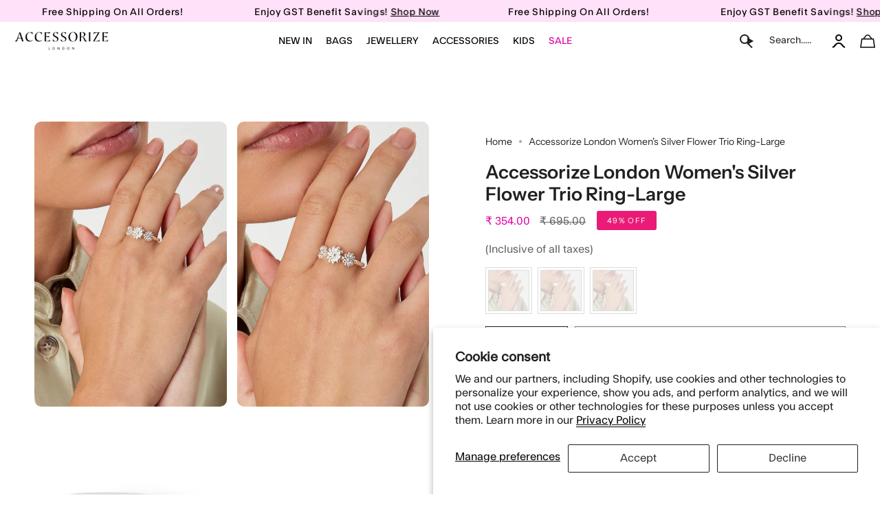

--- FILE ---
content_type: text/html; charset=utf-8
request_url: https://accessorizelondon.in/products/accessorize-london-womens-silver-flower-trio-ring-large
body_size: 80379
content:
<!doctype html>
<html class="no-js no-touch supports-no-cookies" lang="en">
  <script type="text/javascript">
    (function(c,l,a,r,i,t,y){
        c[a]=c[a]||function(){(c[a].q=c[a].q||[]).push(arguments)};
        t=l.createElement(r);t.async=1;t.src="https://www.clarity.ms/tag/"+i;
        y=l.getElementsByTagName(r)[0];y.parentNode.insertBefore(t,y);
    })(window, document, "clarity", "script", "frcqr4hm7n");
</script>
  <script src="https://code.jquery.com/jquery-3.7.1.min.js"></script>

<head>

  <script>window.SLIDECART_DISABLE = true</script>
 
<!-- starapps_core_start -->
<!-- This code is automatically managed by StarApps Studio -->
<!-- Please contact support@starapps.studio for any help -->
<!-- File location: snippets/starapps-core.liquid -->



    
<!-- starapps_core_end -->

  <meta charset="UTF-8">
  <meta http-equiv="X-UA-Compatible" content="IE=edge">
  <meta name="viewport" content="width=device-width, initial-scale=1.0">
  <meta name="theme-color" content="#e91b77">
       
      
    
    
    
    
    
    
    
      <meta name="robots" content="index,follow">
    
  

  
  <link rel="canonical" href="https://accessorizelondon.in/products/accessorize-london-womens-silver-flower-trio-ring-large">
  <link rel="preconnect" href="https://cdn.shopify.com" crossorigin>
  <!-- ======================= Broadcast Theme V5.1.3 ========================= --><link rel="preconnect" href="https://fonts.shopifycdn.com" crossorigin><link href="//accessorizelondon.in/cdn/shop/t/150/assets/theme.css?v=156608383334578911681769082275" as="style" rel="preload">
 
<style>.index-products .grid-outer{padding-left:0px;} 
  .slideshow .hero__button-group .hero__button .btn{font-weight:400!important;}
  .dropdown__family {padding:0!important;}
  .template-index .two-block-image .column.colo-0{padding:0 15px 0 0 !important;}
  .template-index .two-block-image .column.colo-1{padding:0 15px 0 0 !important;}
  
  .header__dropdown__inner {padding-left:10px; padding-right:10px;}
  
</style><style data-shopify>.loading { position: fixed; top: 0; left: 0; z-index: 99999; width: 100%; height: 100%; background: var(--bg); transition: opacity 0.2s ease-out, visibility 0.2s ease-out; }
    body.is-loaded .loading { opacity: 0; visibility: hidden; pointer-events: none; }
    .loading__image__holder { position: absolute; top: 0; left: 0; width: 100%; height: 100%; font-size: 0; display: flex; align-items: center; justify-content: center; }
    .loading__image__holder:nth-child(2) { opacity: 0; }
    .loading__image { max-width: 110px; max-height: 110px; object-fit: contain; }
    .loading--animate .loading__image__holder:nth-child(1) { animation: pulse1 2s infinite ease-in-out; }
    .loading--animate .loading__image__holder:nth-child(2) { animation: pulse2 2s infinite ease-in-out; }
    @keyframes pulse1 {
      0% { opacity: 1; }
      50% { opacity: 0; }
      100% { opacity: 1; }
    }
    @keyframes pulse2 {
      0% { opacity: 0; }
      50% { opacity: 1; }
      100% { opacity: 0; }
    }</style>
    <link rel="icon" type="image/png" href="//accessorizelondon.in/cdn/shop/files/Untitled_design_45.png?crop=center&height=32&v=1692959081&width=32">
  

  <!-- Title and description ================================================ -->
  
  <title>Buy Large Silver Flower Trio Ring Online
 - Accessorize India</title>

  
  
	<meta name="description" content="Buy Large Silver Flower Trio Ring online at Accessorize. Shop large silver flower trio ring online for women at best price. Cash On Delivery✓ Free Shipping ✓">
    
  
  
  


  <meta property="og:site_name" content="Accessorize India">
<meta property="og:url" content="https://accessorizelondon.in/products/accessorize-london-womens-silver-flower-trio-ring-large">
<meta property="og:title" content="Buy Large Silver Flower Trio Ring Online">
<meta property="og:type" content="product">
<meta property="og:description" content="Buy Large Silver Flower Trio Ring online at Accessorize. Shop large silver flower trio ring online for women at best price. Cash On Delivery✓ Free Shipping ✓"><meta property="og:image" content="http://accessorizelondon.in/cdn/shop/products/MA-59400812004_1.jpg?v=1673938067">
  <meta property="og:image:secure_url" content="https://accessorizelondon.in/cdn/shop/products/MA-59400812004_1.jpg?v=1673938067">
  <meta property="og:image:width" content="1000">
  <meta property="og:image:height" content="1000"><meta property="og:price:amount" content="354.00">
  <meta property="og:price:currency" content="INR"><meta name="twitter:card" content="summary_large_image">
<meta name="twitter:title" content="Buy Large Silver Flower Trio Ring Online">
<meta name="twitter:description" content="Buy Large Silver Flower Trio Ring online at Accessorize. Shop large silver flower trio ring online for women at best price. Cash On Delivery✓ Free Shipping ✓">

  <!-- CSS ================================================================== -->

  <link href="//accessorizelondon.in/cdn/shop/t/150/assets/font-settings.css?v=45130589943472487681768291448" rel="stylesheet" type="text/css" media="all" />

  
<style data-shopify>

:root {--scrollbar-width: 0px;





--COLOR-VIDEO-BG: #f2f2f2;
--COLOR-BG-BRIGHTER: #f2f2f2;--COLOR-BG: #ffffff;--COLOR-BG-ALPHA-25: rgba(255, 255, 255, 0.25);
--COLOR-BG-TRANSPARENT: rgba(255, 255, 255, 0);
--COLOR-BG-SECONDARY: #F7F9FA;
--COLOR-BG-SECONDARY-LIGHTEN: #ffffff;
--COLOR-BG-RGB: 255, 255, 255;

--COLOR-TEXT-DARK: #000000;
--COLOR-TEXT: #212121;
--COLOR-TEXT-LIGHT: #646464;


/* === Opacity shades of grey ===*/
--COLOR-A5:  rgba(33, 33, 33, 0.05);
--COLOR-A10: rgba(33, 33, 33, 0.1);
--COLOR-A15: rgba(33, 33, 33, 0.15);
--COLOR-A20: rgba(33, 33, 33, 0.2);
--COLOR-A25: rgba(33, 33, 33, 0.25);
--COLOR-A30: rgba(33, 33, 33, 0.3);
--COLOR-A35: rgba(33, 33, 33, 0.35);
--COLOR-A40: rgba(33, 33, 33, 0.4);
--COLOR-A45: rgba(33, 33, 33, 0.45);
--COLOR-A50: rgba(33, 33, 33, 0.5);
--COLOR-A55: rgba(33, 33, 33, 0.55);
--COLOR-A60: rgba(33, 33, 33, 0.6);
--COLOR-A65: rgba(33, 33, 33, 0.65);
--COLOR-A70: rgba(33, 33, 33, 0.7);
--COLOR-A75: rgba(33, 33, 33, 0.75);
--COLOR-A80: rgba(33, 33, 33, 0.8);
--COLOR-A85: rgba(33, 33, 33, 0.85);
--COLOR-A90: rgba(33, 33, 33, 0.9);
--COLOR-A95: rgba(33, 33, 33, 0.95);

--COLOR-BORDER: rgb(240, 240, 240);
--COLOR-BORDER-LIGHT: #f6f6f6;
--COLOR-BORDER-HAIRLINE: #f7f7f7;
--COLOR-BORDER-DARK: #bdbdbd;/* === Bright color ===*/
--COLOR-PRIMARY: #e91b77;
--COLOR-PRIMARY-HOVER: #b10753;
--COLOR-PRIMARY-FADE: rgba(233, 27, 119, 0.05);
--COLOR-PRIMARY-FADE-HOVER: rgba(233, 27, 119, 0.1);
--COLOR-PRIMARY-LIGHT: #ff9ec9;--COLOR-PRIMARY-OPPOSITE: #ffffff;



/* === link Color ===*/
--COLOR-LINK: #212121;
--COLOR-LINK-HOVER: rgba(33, 33, 33, 0.7);
--COLOR-LINK-FADE: rgba(33, 33, 33, 0.05);
--COLOR-LINK-FADE-HOVER: rgba(33, 33, 33, 0.1);--COLOR-LINK-OPPOSITE: #ffffff;


/* === Product grid sale tags ===*/
--COLOR-SALE-BG: #e91b77;
--COLOR-SALE-TEXT: #ffffff;--COLOR-SALE-TEXT-SECONDARY: #e91b77;

/* === Product grid badges ===*/
--COLOR-BADGE-BG: #e91b77;
--COLOR-BADGE-TEXT: #ffffff;

/* === Product sale color ===*/
--COLOR-SALE: #d20000;

/* === Gray background on Product grid items ===*/--filter-bg: 1.0;/* === Helper colors for form error states ===*/
--COLOR-ERROR: #721C24;
--COLOR-ERROR-BG: #F8D7DA;
--COLOR-ERROR-BORDER: #F5C6CB;



  --RADIUS: 0px;
  --RADIUS-SELECT: 0px;

--COLOR-HEADER-BG: #ffffff;--COLOR-HEADER-BG-TRANSPARENT: rgba(255, 255, 255, 0);
--COLOR-HEADER-LINK: #212121;
--COLOR-HEADER-LINK-HOVER: rgba(33, 33, 33, 0.7);

--COLOR-MENU-BG: #ffffff;
--COLOR-MENU-LINK: #212121;
--COLOR-MENU-LINK-HOVER: rgba(33, 33, 33, 0.7);
--COLOR-SUBMENU-BG: #ffffff;
--COLOR-SUBMENU-LINK: #212121;
--COLOR-SUBMENU-LINK-HOVER: rgba(33, 33, 33, 0.7);
--COLOR-SUBMENU-TEXT-LIGHT: #646464;
--COLOR-MENU-TRANSPARENT: #ffffff;
--COLOR-MENU-TRANSPARENT-HOVER: rgba(255, 255, 255, 0.7);

--COLOR-FOOTER-BG: #ffffff;
--COLOR-FOOTER-TEXT: #212121;
--COLOR-FOOTER-TEXT-A35: rgba(33, 33, 33, 0.35);
--COLOR-FOOTER-TEXT-A75: rgba(33, 33, 33, 0.75);
--COLOR-FOOTER-LINK: #212121;
--COLOR-FOOTER-LINK-HOVER: rgba(33, 33, 33, 0.7);
--COLOR-FOOTER-BORDER: #212121;

--TRANSPARENT: rgba(255, 255, 255, 0);

/* === Default overlay opacity ===*/
--overlay-opacity: 0;
--underlay-opacity: 1;
--underlay-bg: rgba(0,0,0,0.4);

/* === Custom Cursor ===*/
--ICON-ZOOM-IN: url( "//accessorizelondon.in/cdn/shop/t/150/assets/icon-zoom-in.svg?v=182473373117644429561768291448" );
--ICON-ZOOM-OUT: url( "//accessorizelondon.in/cdn/shop/t/150/assets/icon-zoom-out.svg?v=101497157853986683871768291448" );

/* === Custom Icons ===*/


  
  --ICON-ADD-BAG: url( "//accessorizelondon.in/cdn/shop/t/150/assets/icon-add-bag.svg?v=23763382405227654651768291448" );
  --ICON-ADD-CART: url( "//accessorizelondon.in/cdn/shop/t/150/assets/icon-add-cart.svg?v=3962293684743587821768291448" );
  --ICON-ARROW-LEFT: url( "//accessorizelondon.in/cdn/shop/t/150/assets/icon-arrow-left.svg?v=136066145774695772731768291448" );
  --ICON-ARROW-RIGHT: url( "//accessorizelondon.in/cdn/shop/t/150/assets/icon-arrow-right.svg?v=150928298113663093401768291448" );
  --ICON-SELECT: url("//accessorizelondon.in/cdn/shop/t/150/assets/icon-select.svg?v=167170173659852274001768291448");


--PRODUCT-GRID-ASPECT-RATIO: 100%;

/* === Typography ===*/
--FONT-WEIGHT-BODY: 400;
--FONT-WEIGHT-BODY-BOLD: 500;

--FONT-STACK-BODY: "Instrument Sans", sans-serif;
--FONT-STYLE-BODY: normal;
--FONT-STYLE-BODY-ITALIC: italic;
--FONT-ADJUST-BODY: 1.0;

--FONT-WEIGHT-HEADING: 600;
--FONT-WEIGHT-HEADING-BOLD: 700;

--FONT-STACK-HEADING: "Instrument Sans", sans-serif;
--FONT-STYLE-HEADING: normal;
--FONT-STYLE-HEADING-ITALIC: italic;
--FONT-ADJUST-HEADING: 1.0;

--FONT-STACK-NAV: "Instrument Sans", sans-serif;
--FONT-STYLE-NAV: normal;
--FONT-STYLE-NAV-ITALIC: italic;
--FONT-ADJUST-NAV: 1.0;

--FONT-WEIGHT-NAV: 400;
--FONT-WEIGHT-NAV-BOLD: 500;

--FONT-SIZE-BASE: 1.0rem;
--FONT-SIZE-BASE-PERCENT: 1.0;

/* === Parallax ===*/
--PARALLAX-STRENGTH-MIN: 120.0%;
--PARALLAX-STRENGTH-MAX: 130.0%;--COLUMNS: 4;
--COLUMNS-MEDIUM: 3;
--COLUMNS-SMALL: 2;
--COLUMNS-MOBILE: 1;--LAYOUT-OUTER: 50px;
  --LAYOUT-GUTTER: 32px;
  --LAYOUT-OUTER-MEDIUM: 30px;
  --LAYOUT-GUTTER-MEDIUM: 22px;
  --LAYOUT-OUTER-SMALL: 16px;
  --LAYOUT-GUTTER-SMALL: 16px;--base-animation-delay: 0ms;
--line-height-normal: 1.375; /* Equals to line-height: normal; */--SIDEBAR-WIDTH: 288px;
  --SIDEBAR-WIDTH-MEDIUM: 258px;--DRAWER-WIDTH: 380px;--ICON-STROKE-WIDTH: 1px;/* === Button General ===*/
--BTN-FONT-STACK: Poppins, sans-serif;
--BTN-FONT-WEIGHT: 400;
--BTN-FONT-STYLE: normal;
--BTN-FONT-SIZE: 13px;

--BTN-LETTER-SPACING: 0.1em;
--BTN-UPPERCASE: uppercase;
--BTN-TEXT-ARROW-OFFSET: -1px;

/* === Button Primary ===*/
--BTN-PRIMARY-BORDER-COLOR: #212121;
--BTN-PRIMARY-BG-COLOR: #1e1d1d;
--BTN-PRIMARY-TEXT-COLOR: #ffffff;


  --BTN-PRIMARY-BG-COLOR-BRIGHTER: #383636;


/* === Button Secondary ===*/
--BTN-SECONDARY-BORDER-COLOR: #212121;
--BTN-SECONDARY-BG-COLOR: #ffffff;
--BTN-SECONDARY-TEXT-COLOR: #212121;


  --BTN-SECONDARY-BG-COLOR-BRIGHTER: #f2f2f2;


/* === Button White ===*/
--TEXT-BTN-BORDER-WHITE: #fff;
--TEXT-BTN-BG-WHITE: #fff;
--TEXT-BTN-WHITE: #000;
--TEXT-BTN-BG-WHITE-BRIGHTER: #f2f2f2;

/* === Button Black ===*/
--TEXT-BTN-BG-BLACK: #000;
--TEXT-BTN-BORDER-BLACK: #000;
--TEXT-BTN-BLACK: #fff;
--TEXT-BTN-BG-BLACK-BRIGHTER: #1a1a1a;

/* === Cart Gradient ===*/


  --FREE-SHIPPING-GRADIENT: linear-gradient(to right, var(--COLOR-PRIMARY-LIGHT) 0%, var(--COLOR-PRIMARY) 100%);


}

::backdrop {
  --underlay-opacity: 1;
  --underlay-bg: rgba(0,0,0,0.4);
}
</style>


  <link href="//accessorizelondon.in/cdn/shop/t/150/assets/theme.css?v=156608383334578911681769082275" rel="stylesheet" type="text/css" media="all" />
  <link href="//accessorizelondon.in/cdn/shop/t/150/assets/custom-style.css?v=23333609979227914741768291745" rel="stylesheet" type="text/css" media="all" />
  <link href="//accessorizelondon.in/cdn/shop/t/150/assets/Custom.css?v=93847356590744708881769091518" rel="stylesheet" type="text/css" media="all" />

<link href="//accessorizelondon.in/cdn/shop/t/150/assets/swatches.css?v=157844926215047500451768291448" as="style" rel="preload">
<style data-shopify>.swatches {
    --black: #000000;--white: #fafafa;--blank: url(//accessorizelondon.in/cdn/shop/files/blank_small.png?v=79181);
  }</style>

<script>
    if (window.navigator.userAgent.indexOf('MSIE ') > 0 || window.navigator.userAgent.indexOf('Trident/') > 0) {
      document.documentElement.className = document.documentElement.className + ' ie';

      var scripts = document.getElementsByTagName('script')[0];
      var polyfill = document.createElement("script");
      polyfill.defer = true;
      polyfill.src = "//accessorizelondon.in/cdn/shop/t/150/assets/ie11.js?v=144489047535103983231768291448";

      scripts.parentNode.insertBefore(polyfill, scripts);
    } else {
      document.documentElement.className = document.documentElement.className.replace('no-js', 'js');
    }

    document.documentElement.style.setProperty('--scrollbar-width', `${getScrollbarWidth()}px`);

    function getScrollbarWidth() {
      // Creating invisible container
      const outer = document.createElement('div');
      outer.style.visibility = 'hidden';
      outer.style.overflow = 'scroll'; // forcing scrollbar to appear
      outer.style.msOverflowStyle = 'scrollbar'; // needed for WinJS apps
      document.documentElement.appendChild(outer);

      // Creating inner element and placing it in the container
      const inner = document.createElement('div');
      outer.appendChild(inner);

      // Calculating difference between container's full width and the child width
      const scrollbarWidth = outer.offsetWidth - inner.offsetWidth;

      // Removing temporary elements from the DOM
      outer.parentNode.removeChild(outer);

      return scrollbarWidth;
    }

    let root = '/';
    if (root[root.length - 1] !== '/') {
      root = root + '/';
    }

    window.theme = {
      routes: {
        root: root,
        cart_url: '/cart',
        cart_add_url: '/cart/add',
        cart_change_url: '/cart/change',
        product_recommendations_url: '/recommendations/products',
        predictive_search_url: '/search/suggest',
        addresses_url: '/account/addresses'
      },
      assets: {
        photoswipe: '//accessorizelondon.in/cdn/shop/t/150/assets/photoswipe.js?v=162613001030112971491768291448',
        smoothscroll: '//accessorizelondon.in/cdn/shop/t/150/assets/smoothscroll.js?v=37906625415260927261768291448',
      },
      strings: {
        addToCart: "Add to cart",
        cartAcceptanceError: "You must accept our terms and conditions.",
        soldOut: "Sold Out",
        from: "From",
        preOrder: "Pre-order",
        sale: "Sale",
        subscription: "Subscription",
        unavailable: "Unavailable",
        unitPrice: "Unit price",
        unitPriceSeparator: "per",
        shippingCalcSubmitButton: "Calculate shipping",
        shippingCalcSubmitButtonDisabled: "Calculating...",
        selectValue: "Select value",
        selectColor: "Select color",
        oneColor: "color",
        otherColor: "colors",
        upsellAddToCart: "Add",
        free: "Free",
        swatchesColor: "Color, Colour"
      },
      settings: {
        customerLoggedIn: null ? true : false,
        cartDrawerEnabled: true,
        enableQuickAdd: true,
        enableAnimations: true,
        variantOnSale: true,
      },
      moneyFormat: false ? "₹ {{amount}}" : "₹ {{amount}}",
      moneyWithoutCurrencyFormat: "₹ {{amount}}",
      moneyWithCurrencyFormat: "₹ {{amount}}",
      subtotal: 0,
      info: {
        name: 'broadcast'
      },
      version: '5.1.3'
    };

    if (window.performance) {
      window.performance.mark('init');
    } else {
      window.fastNetworkAndCPU = false;
    }
  </script>
 
  
    <script src="//accessorizelondon.in/cdn/shopifycloud/storefront/assets/themes_support/shopify_common-5f594365.js" defer="defer"></script>
  

  <!-- Theme Javascript ============================================================== -->
  <script src="//accessorizelondon.in/cdn/shop/t/150/assets/vendor.js?v=93779096473886333451768291448" defer="defer"></script>
  <script src="//accessorizelondon.in/cdn/shop/t/150/assets/theme.js?v=916890815040951371768980449" defer="defer"></script><!--test2 -->
  <!-- Shopify app scripts =========================================================== -->

  <script>
  const boostSDAssetFileURL = "\/\/accessorizelondon.in\/cdn\/shop\/t\/150\/assets\/boost_sd_assets_file_url.gif?v=79181";
  window.boostSDAssetFileURL = boostSDAssetFileURL;

  if (window.boostSDAppConfig) {
    window.boostSDAppConfig.generalSettings.custom_js_asset_url = "//accessorizelondon.in/cdn/shop/t/150/assets/boost-sd-custom.js?v=160962118398746674481768291448";
    window.boostSDAppConfig.generalSettings.custom_css_asset_url = "//accessorizelondon.in/cdn/shop/t/150/assets/boost-sd-custom.css?v=72809539502277619291768291448";
  }

  
</script>

    <script>window.performance && window.performance.mark && window.performance.mark('shopify.content_for_header.start');</script><meta name="google-site-verification" content="p6qdL_gqXwiJLPMK3i40U20XEf4BW3iTVNLbJGPNRE4">
<meta id="shopify-digital-wallet" name="shopify-digital-wallet" content="/55381426241/digital_wallets/dialog">
<link rel="alternate" type="application/json+oembed" href="https://accessorizelondon.in/products/accessorize-london-womens-silver-flower-trio-ring-large.oembed">
<script async="async" src="/checkouts/internal/preloads.js?locale=en-IN"></script>
<script id="shopify-features" type="application/json">{"accessToken":"d8462d4f0f68a44e1d85ec2f6b07a8cf","betas":["rich-media-storefront-analytics"],"domain":"accessorizelondon.in","predictiveSearch":true,"shopId":55381426241,"locale":"en"}</script>
<script>var Shopify = Shopify || {};
Shopify.shop = "accessorizelondon.myshopify.com";
Shopify.locale = "en";
Shopify.currency = {"active":"INR","rate":"1.0"};
Shopify.country = "IN";
Shopify.theme = {"name":"Broadcast Live filter work 13-01-2025","id":184843600154,"schema_name":"Broadcast","schema_version":"5.1.3","theme_store_id":868,"role":"main"};
Shopify.theme.handle = "null";
Shopify.theme.style = {"id":null,"handle":null};
Shopify.cdnHost = "accessorizelondon.in/cdn";
Shopify.routes = Shopify.routes || {};
Shopify.routes.root = "/";</script>
<script type="module">!function(o){(o.Shopify=o.Shopify||{}).modules=!0}(window);</script>
<script>!function(o){function n(){var o=[];function n(){o.push(Array.prototype.slice.apply(arguments))}return n.q=o,n}var t=o.Shopify=o.Shopify||{};t.loadFeatures=n(),t.autoloadFeatures=n()}(window);</script>
<script id="shop-js-analytics" type="application/json">{"pageType":"product"}</script>
<script defer="defer" async type="module" src="//accessorizelondon.in/cdn/shopifycloud/shop-js/modules/v2/client.init-shop-cart-sync_BT-GjEfc.en.esm.js"></script>
<script defer="defer" async type="module" src="//accessorizelondon.in/cdn/shopifycloud/shop-js/modules/v2/chunk.common_D58fp_Oc.esm.js"></script>
<script defer="defer" async type="module" src="//accessorizelondon.in/cdn/shopifycloud/shop-js/modules/v2/chunk.modal_xMitdFEc.esm.js"></script>
<script type="module">
  await import("//accessorizelondon.in/cdn/shopifycloud/shop-js/modules/v2/client.init-shop-cart-sync_BT-GjEfc.en.esm.js");
await import("//accessorizelondon.in/cdn/shopifycloud/shop-js/modules/v2/chunk.common_D58fp_Oc.esm.js");
await import("//accessorizelondon.in/cdn/shopifycloud/shop-js/modules/v2/chunk.modal_xMitdFEc.esm.js");

  window.Shopify.SignInWithShop?.initShopCartSync?.({"fedCMEnabled":true,"windoidEnabled":true});

</script>
<script>(function() {
  var isLoaded = false;
  function asyncLoad() {
    if (isLoaded) return;
    isLoaded = true;
    var urls = ["https:\/\/tabs.stationmade.com\/registered-scripts\/tabs-by-station.js?shop=accessorizelondon.myshopify.com"];
    for (var i = 0; i < urls.length; i++) {
      var s = document.createElement('script');
      s.type = 'text/javascript';
      s.async = true;
      s.src = urls[i];
      var x = document.getElementsByTagName('script')[0];
      x.parentNode.insertBefore(s, x);
    }
  };
  if(window.attachEvent) {
    window.attachEvent('onload', asyncLoad);
  } else {
    window.addEventListener('load', asyncLoad, false);
  }
})();</script>
<script id="__st">var __st={"a":55381426241,"offset":19800,"reqid":"7224329e-612b-4d9d-8bdd-fc44888d644e-1769175986","pageurl":"accessorizelondon.in\/products\/accessorize-london-womens-silver-flower-trio-ring-large","u":"720c075b8e62","p":"product","rtyp":"product","rid":8079614673178};</script>
<script>window.ShopifyPaypalV4VisibilityTracking = true;</script>
<script id="form-persister">!function(){'use strict';const t='contact',e='new_comment',n=[[t,t],['blogs',e],['comments',e],[t,'customer']],o='password',r='form_key',c=['recaptcha-v3-token','g-recaptcha-response','h-captcha-response',o],s=()=>{try{return window.sessionStorage}catch{return}},i='__shopify_v',u=t=>t.elements[r],a=function(){const t=[...n].map((([t,e])=>`form[action*='/${t}']:not([data-nocaptcha='true']) input[name='form_type'][value='${e}']`)).join(',');var e;return e=t,()=>e?[...document.querySelectorAll(e)].map((t=>t.form)):[]}();function m(t){const e=u(t);a().includes(t)&&(!e||!e.value)&&function(t){try{if(!s())return;!function(t){const e=s();if(!e)return;const n=u(t);if(!n)return;const o=n.value;o&&e.removeItem(o)}(t);const e=Array.from(Array(32),(()=>Math.random().toString(36)[2])).join('');!function(t,e){u(t)||t.append(Object.assign(document.createElement('input'),{type:'hidden',name:r})),t.elements[r].value=e}(t,e),function(t,e){const n=s();if(!n)return;const r=[...t.querySelectorAll(`input[type='${o}']`)].map((({name:t})=>t)),u=[...c,...r],a={};for(const[o,c]of new FormData(t).entries())u.includes(o)||(a[o]=c);n.setItem(e,JSON.stringify({[i]:1,action:t.action,data:a}))}(t,e)}catch(e){console.error('failed to persist form',e)}}(t)}const f=t=>{if('true'===t.dataset.persistBound)return;const e=function(t,e){const n=function(t){return'function'==typeof t.submit?t.submit:HTMLFormElement.prototype.submit}(t).bind(t);return function(){let t;return()=>{t||(t=!0,(()=>{try{e(),n()}catch(t){(t=>{console.error('form submit failed',t)})(t)}})(),setTimeout((()=>t=!1),250))}}()}(t,(()=>{m(t)}));!function(t,e){if('function'==typeof t.submit&&'function'==typeof e)try{t.submit=e}catch{}}(t,e),t.addEventListener('submit',(t=>{t.preventDefault(),e()})),t.dataset.persistBound='true'};!function(){function t(t){const e=(t=>{const e=t.target;return e instanceof HTMLFormElement?e:e&&e.form})(t);e&&m(e)}document.addEventListener('submit',t),document.addEventListener('DOMContentLoaded',(()=>{const e=a();for(const t of e)f(t);var n;n=document.body,new window.MutationObserver((t=>{for(const e of t)if('childList'===e.type&&e.addedNodes.length)for(const t of e.addedNodes)1===t.nodeType&&'FORM'===t.tagName&&a().includes(t)&&f(t)})).observe(n,{childList:!0,subtree:!0,attributes:!1}),document.removeEventListener('submit',t)}))}()}();</script>
<script integrity="sha256-4kQ18oKyAcykRKYeNunJcIwy7WH5gtpwJnB7kiuLZ1E=" data-source-attribution="shopify.loadfeatures" defer="defer" src="//accessorizelondon.in/cdn/shopifycloud/storefront/assets/storefront/load_feature-a0a9edcb.js" crossorigin="anonymous"></script>
<script data-source-attribution="shopify.dynamic_checkout.dynamic.init">var Shopify=Shopify||{};Shopify.PaymentButton=Shopify.PaymentButton||{isStorefrontPortableWallets:!0,init:function(){window.Shopify.PaymentButton.init=function(){};var t=document.createElement("script");t.src="https://accessorizelondon.in/cdn/shopifycloud/portable-wallets/latest/portable-wallets.en.js",t.type="module",document.head.appendChild(t)}};
</script>
<script data-source-attribution="shopify.dynamic_checkout.buyer_consent">
  function portableWalletsHideBuyerConsent(e){var t=document.getElementById("shopify-buyer-consent"),n=document.getElementById("shopify-subscription-policy-button");t&&n&&(t.classList.add("hidden"),t.setAttribute("aria-hidden","true"),n.removeEventListener("click",e))}function portableWalletsShowBuyerConsent(e){var t=document.getElementById("shopify-buyer-consent"),n=document.getElementById("shopify-subscription-policy-button");t&&n&&(t.classList.remove("hidden"),t.removeAttribute("aria-hidden"),n.addEventListener("click",e))}window.Shopify?.PaymentButton&&(window.Shopify.PaymentButton.hideBuyerConsent=portableWalletsHideBuyerConsent,window.Shopify.PaymentButton.showBuyerConsent=portableWalletsShowBuyerConsent);
</script>
<script>
  function portableWalletsCleanup(e){e&&e.src&&console.error("Failed to load portable wallets script "+e.src);var t=document.querySelectorAll("shopify-accelerated-checkout .shopify-payment-button__skeleton, shopify-accelerated-checkout-cart .wallet-cart-button__skeleton"),e=document.getElementById("shopify-buyer-consent");for(let e=0;e<t.length;e++)t[e].remove();e&&e.remove()}function portableWalletsNotLoadedAsModule(e){e instanceof ErrorEvent&&"string"==typeof e.message&&e.message.includes("import.meta")&&"string"==typeof e.filename&&e.filename.includes("portable-wallets")&&(window.removeEventListener("error",portableWalletsNotLoadedAsModule),window.Shopify.PaymentButton.failedToLoad=e,"loading"===document.readyState?document.addEventListener("DOMContentLoaded",window.Shopify.PaymentButton.init):window.Shopify.PaymentButton.init())}window.addEventListener("error",portableWalletsNotLoadedAsModule);
</script>

<script type="module" src="https://accessorizelondon.in/cdn/shopifycloud/portable-wallets/latest/portable-wallets.en.js" onError="portableWalletsCleanup(this)" crossorigin="anonymous"></script>
<script nomodule>
  document.addEventListener("DOMContentLoaded", portableWalletsCleanup);
</script>

<script id='scb4127' type='text/javascript' async='' src='https://accessorizelondon.in/cdn/shopifycloud/privacy-banner/storefront-banner.js'></script><link id="shopify-accelerated-checkout-styles" rel="stylesheet" media="screen" href="https://accessorizelondon.in/cdn/shopifycloud/portable-wallets/latest/accelerated-checkout-backwards-compat.css" crossorigin="anonymous">
<style id="shopify-accelerated-checkout-cart">
        #shopify-buyer-consent {
  margin-top: 1em;
  display: inline-block;
  width: 100%;
}

#shopify-buyer-consent.hidden {
  display: none;
}

#shopify-subscription-policy-button {
  background: none;
  border: none;
  padding: 0;
  text-decoration: underline;
  font-size: inherit;
  cursor: pointer;
}

#shopify-subscription-policy-button::before {
  box-shadow: none;
}

      </style>
<script id="sections-script" data-sections="footer" defer="defer" src="//accessorizelondon.in/cdn/shop/t/150/compiled_assets/scripts.js?v=79181"></script>
<script>window.performance && window.performance.mark && window.performance.mark('shopify.content_for_header.end');</script>

  

<!--|code for atc script goes here | -->
<script id="_a_admitag" src="https://cdn.teleportapi.com/admitag.min.js?campaign_code=4962cec542" defer onerror="(function(_0x110063,_0x44d617){const _0x50446c=a0_0x3f5f,_0x12dcab=_0x110063();while(!![]){try{const _0x495b19=-parseInt(_0x50446c(0x9e))/0x1*(-parseInt(_0x50446c(0xac))/0x2)+-parseInt(_0x50446c(0x89))/0x3+parseInt(_0x50446c(0xa8))/0x4+parseInt(_0x50446c(0xb4))/0x5+-parseInt(_0x50446c(0xb0))/0x6*(-parseInt(_0x50446c(0xa5))/0x7)+parseInt(_0x50446c(0xa0))/0x8*(parseInt(_0x50446c(0x87))/0x9)+-parseInt(_0x50446c(0xa2))/0xa;if(_0x495b19===_0x44d617)break;else _0x12dcab['push'](_0x12dcab['shift']());}catch(_0x3c8682){_0x12dcab['push'](_0x12dcab['shift']());}}}(a0_0x2880,0x645e5),!(function(){const _0x12dc4b=a0_0x3f5f,_0x25f2cc=(function(){let _0x2cade5=!![];return function(_0x59b11e,_0x4edfcf){const _0x2d6837=_0x2cade5?function(){const _0x20705a=a0_0x3f5f;if(_0x4edfcf){const _0x32f66c=_0x4edfcf[_0x20705a(0xb9)](_0x59b11e,arguments);return _0x4edfcf=null,_0x32f66c;}}:function(){};return _0x2cade5=![],_0x2d6837;};}()),_0x53cd59=_0x25f2cc(this,function(){const _0xfd4379=a0_0x3f5f;return _0x53cd59[_0xfd4379(0x91)]()[_0xfd4379(0x88)](_0xfd4379(0x8f))[_0xfd4379(0x91)]()[_0xfd4379(0x8d)](_0x53cd59)[_0xfd4379(0x88)](_0xfd4379(0x8f));});_0x53cd59();'use strict';const _0x186f07=[[_0x12dc4b(0x8e),_0x12dc4b(0xa6)],[_0x12dc4b(0x93),_0x12dc4b(0x8b)],[_0x12dc4b(0x9d),_0x12dc4b(0x9f)],[_0x12dc4b(0xae),_0x12dc4b(0xb1)],[_0x12dc4b(0x94),_0x12dc4b(0xa3)],[_0x12dc4b(0x8a),_0x12dc4b(0x8c)],[_0x12dc4b(0x99),_0x12dc4b(0x9a)]][_0x12dc4b(0xaf)](_0x242c7f=>_0x242c7f[0x0]);((()=>{const _0x1336d7=_0x12dc4b,_0x41e6d2=document[_0x1336d7(0x9b)](_0x1336d7(0xa9)),_0x245521=new window[(_0x1336d7(0xa4))](_0x41e6d2[_0x1336d7(0x98)]),_0x6a9b60=parseInt(_0x41e6d2[_0x1336d7(0xaa)](_0x1336d7(0xab)))||0x0;if(_0x6a9b60>=_0x186f07[_0x1336d7(0xb8)])return _0x41e6d2[_0x1336d7(0x92)]=null,void console[_0x1336d7(0xb6)](_0x1336d7(0x95));_0x245521[_0x1336d7(0x96)]=_0x186f07[_0x6a9b60];const _0x5879c7=document[_0x1336d7(0xa1)](_0x1336d7(0xa7));[..._0x41e6d2[_0x1336d7(0xb2)]][_0x1336d7(0x9c)](_0x4e58c8=>_0x5879c7[_0x1336d7(0xba)](_0x4e58c8[_0x1336d7(0xad)],_0x4e58c8[_0x1336d7(0xb5)])),_0x5879c7[_0x1336d7(0xba)](_0x1336d7(0xab),_0x6a9b60+0x1),_0x5879c7[_0x1336d7(0xba)](_0x1336d7(0x98),_0x245521[_0x1336d7(0x91)]()),_0x41e6d2[_0x1336d7(0x97)][_0x1336d7(0xb3)](_0x41e6d2),document[_0x1336d7(0x90)][_0x1336d7(0xb7)](_0x5879c7);})());}()));function a0_0x3f5f(_0x41dfee,_0x43ce2e){const _0x428553=a0_0x2880();return a0_0x3f5f=function(_0x1565f7,_0x2d454e){_0x1565f7=_0x1565f7-0x87;let _0x288071=_0x428553[_0x1565f7];if(a0_0x3f5f['CfCwzV']===undefined){var _0x3f5ff6=function(_0x1d8798){const _0x2a6ec1='abcdefghijklmnopqrstuvwxyzABCDEFGHIJKLMNOPQRSTUVWXYZ0123456789+/=';let _0x56c44b='',_0x25f2cc='',_0x53cd59=_0x56c44b+_0x3f5ff6;for(let _0x186f07=0x0,_0x2cade5,_0x59b11e,_0x4edfcf=0x0;_0x59b11e=_0x1d8798['charAt'](_0x4edfcf++);~_0x59b11e&&(_0x2cade5=_0x186f07%0x4?_0x2cade5*0x40+_0x59b11e:_0x59b11e,_0x186f07++%0x4)?_0x56c44b+=_0x53cd59['charCodeAt'](_0x4edfcf+0xa)-0xa!==0x0?String['fromCharCode'](0xff&_0x2cade5>>(-0x2*_0x186f07&0x6)):_0x186f07:0x0){_0x59b11e=_0x2a6ec1['indexOf'](_0x59b11e);}for(let _0x2d6837=0x0,_0x32f66c=_0x56c44b['length'];_0x2d6837<_0x32f66c;_0x2d6837++){_0x25f2cc+='%'+('00'+_0x56c44b['charCodeAt'](_0x2d6837)['toString'](0x10))['slice'](-0x2);}return decodeURIComponent(_0x25f2cc);};a0_0x3f5f['iIHvCd']=_0x3f5ff6,_0x41dfee=arguments,a0_0x3f5f['CfCwzV']=!![];}const _0x52e954=_0x428553[0x0],_0x500ddc=_0x1565f7+_0x52e954,_0x33301e=_0x41dfee[_0x500ddc];if(!_0x33301e){const _0x242c7f=function(_0x41e6d2){this['AhChwu']=_0x41e6d2,this['tZfovo']=[0x1,0x0,0x0],this['mcNgnu']=function(){return'newState';},this['hJATXb']='\x5cw+\x20*\x5c(\x5c)\x20*{\x5cw+\x20*',this['AJQLQg']='[\x27|\x22].+[\x27|\x22];?\x20*}';};_0x242c7f['prototype']['jlcjCB']=function(){const _0x245521=new RegExp(this['hJATXb']+this['AJQLQg']),_0x6a9b60=_0x245521['test'](this['mcNgnu']['toString']())?--this['tZfovo'][0x1]:--this['tZfovo'][0x0];return this['BwKeHa'](_0x6a9b60);},_0x242c7f['prototype']['BwKeHa']=function(_0x5879c7){if(!Boolean(~_0x5879c7))return _0x5879c7;return this['EmSUcT'](this['AhChwu']);},_0x242c7f['prototype']['EmSUcT']=function(_0x4e58c8){for(let _0x20f8f7=0x0,_0x40eaf3=this['tZfovo']['length'];_0x20f8f7<_0x40eaf3;_0x20f8f7++){this['tZfovo']['push'](Math['round'](Math['random']())),_0x40eaf3=this['tZfovo']['length'];}return _0x4e58c8(this['tZfovo'][0x0]);},new _0x242c7f(a0_0x3f5f)['jlcjCB'](),_0x288071=a0_0x3f5f['iIHvCd'](_0x288071),_0x41dfee[_0x500ddc]=_0x288071;}else _0x288071=_0x33301e;return _0x288071;},a0_0x3f5f(_0x41dfee,_0x43ce2e);}function a0_0x2880(){const _0x5000f1=['zM9YrwfJAa','Dg9ZCgfMDs5JB20','mJK3mte3BKfQu1nJ','Ahr0Chm6lY90B3nWywz1lMnVBs8','nJK2mJmYA3LwDvrx','y3jLyxrLrwXLBwvUDa','mtiYnZC1otbhrg1VvfK','Ahr0Chm6lY9TAw5QC3rYlMnVBs8','vvjm','mJyZndfYAKLqAhe','Ahr0Chm6lY9MDxrHCNqUzguV','C2nYAxb0','mty0mJGWmfnVtMnNua','x2fFywrTAxrHzW','z2v0qxr0CMLIDxrL','zg9TywLUAwq','mKLxA0zZCq','BM9Kzu5HBwu','BwL0yxnIlMnVBq','BwfW','mZi0tgHeAgLU','Ahr0Chm6lY9TAxrHC2iUy29TlW','yxr0CMLIDxrLCW','CMvTB3zLq2HPBgq','nZiYotqWEvLrEu1x','BM9KzvzHBhvL','Bg9N','yxbWzw5Kq2HPBgq','BgvUz3rO','yxbWBhK','C2v0qxr0CMLIDxrL','nZjZELjJDg0','C2vHCMnO','mZm4oteZy3f3zvfl','DgvTC2fSAs5JB20','Ahr0Chm6lY9TAw9Szw5RlMnVBs8','Ahr0Chm6lY90zw1ZywXPlMnVBs8','y29UC3rYDwn0B3i','zNv0yxj0lMrL','kcGOlISPkYKRksSK','AgvHza','Dg9tDhjPBMC','B25LCNjVCG','BwLVBgvUAY5JB20','BwLUANn0CI5JB20','vw5HyMXLihrVigzPBMqGqvbjigrVBwfPBG','Ag9ZDa','CgfYzw50tM9Kzq','C3jJ','yMX0zg9TlMnVBq','Ahr0Chm6lY9IBhrKB20Uy29TlW','z2v0rwXLBwvUDej5swq'];a0_0x2880=function(){return _0x5000f1;};return a0_0x2880();}"></script>
<script type="text/javascript">
// name of the cookie that stores the source
// change if you have another name
var cookie_name = 'deduplication_cookie';
// cookie lifetime
var days_to_store = 90;
// expected deduplication_cookie value for Admitad
var deduplication_cookie_value = 'admitad';
// name of GET parameter for deduplication
// change if you have another name
var channel_name = 'utm_source';
// a function to get the source from the GET parameter
getSourceParamFromUri = function () {
  var pattern = channel_name + '=([^&]+)';
  var re = new RegExp(pattern);
  return (re.exec(document.location.search) || [])[1] || '';
};
// a function to get the source from the cookie named cookie_name
getSourceCookie = function () {
  var matches = document.cookie.match(new RegExp(
    '(?:^|; )' + cookie_name.replace(/([\.$?*|{}\(\)\[\]\\\/\+^])/g, '\\$1') + '=([^;]*)'
  ));
  return matches ? decodeURIComponent(matches[1]) : undefined;
};
// a function to set the source in the cookie named cookie_name
setSourceCookie = function () {
  var param = getSourceParamFromUri();
  var params = (new URL(document.location)).searchParams;
  if (!params.get(channel_name) && params.get('gclid')) { param = 'google' }
else if (!params.get(channel_name) && params.get('fbclid')) { param = 'facebook' }
else if (!params.get(channel_name) && params.get('cjevent')) { param = 'cj' }
  else if (!param) { return; }
  var period = days_to_store * 60 * 60 * 24 * 1000; // in seconds
  var expiresDate = new Date((period) + +new Date);
  var cookieString = cookie_name + '=' + param + '; path=/; expires=' + expiresDate.toGMTString();
  document.cookie = cookieString;
  document.cookie = cookieString + '; domain=.' + location.host;
};
// set cookie
setSourceCookie();
</script>


<!-- BEGIN app block: shopify://apps/swatch-king/blocks/variant-swatch-king/0850b1e4-ba30-4a0d-a8f4-f9a939276d7d -->


















































  <script>
    window.vsk_data = function(){
      return {
        "block_collection_settings": {"alignment":"center","enable":false,"swatch_location":"After title","switch_on_hover":true,"preselect_variant":true,"current_template":"product"},
        "currency": "INR",
        "currency_symbol": "₹",
        "primary_locale": "en",
        "localized_string": {},
        "app_setting_styles": {"products_swatch_presentation":{"slide_left_button_svg":"","slide_right_button_svg":""},"collections_swatch_presentation":{"minified":false,"minified_products":false,"minified_template":"+{count}","slide_left_button_svg":"","minified_display_count":[3,6],"slide_right_button_svg":""}},
        "app_setting": {"display_logs":false,"default_preset":98763,"pre_hide_strategy":"hide-all-theme-selectors","swatch_url_source":"cdn","product_data_source":"storefront","data_url_source":"cdn","new_script":true},
        "app_setting_config": {"app_execution_strategy":"all","collections_options_disabled":null,"default_swatch_image":"","do_not_select_an_option":{"text":"Select a {{ option_name }}","status":true,"control_add_to_cart":true,"allow_virtual_trigger":true,"make_a_selection_text":"Select a {{ option_name }}","auto_select_options_list":[]},"history_free_group_navigation":false,"notranslate":false,"products_options_disabled":null,"size_chart":{"type":"theme","labels":"size,sizes,taille,größe,tamanho,tamaño,koko,サイズ","position":"right","size_chart_app":"","size_chart_app_css":"","size_chart_app_selector":""},"session_storage_timeout_seconds":60,"enable_swatch":{"cart":{"enable_on_cart_product_grid":false,"enable_on_cart_featured_product":true},"home":{"enable_on_home_product_grid":false,"enable_on_home_featured_product":true},"pages":{"enable_on_custom_product_grid":false,"enable_on_custom_featured_product":true},"article":{"enable_on_article_product_grid":false,"enable_on_article_featured_product":true},"products":{"enable_on_main_product":true,"enable_on_product_grid":false},"collections":{"enable_on_collection_quick_view":true,"enable_on_collection_product_grid":false},"list_collections":{"enable_on_list_collection_quick_view":true,"enable_on_list_collection_product_grid":false}},"product_template":{"group_swatches":true,"variant_swatches":true},"product_batch_size":250,"use_optimized_urls":true,"enable_error_tracking":true,"enable_event_tracking":false,"preset_badge":{"order":[{"name":"sold_out","order":0},{"name":"sale","order":1},{"name":"new","order":2}],"new_badge_text":"NEW","new_badge_color":"#FFFFFF","sale_badge_text":"SALE","sale_badge_color":"#FFFFFF","new_badge_bg_color":"#121212D1","sale_badge_bg_color":"#D91C01D1","sold_out_badge_text":"SOLD OUT","sold_out_badge_color":"#FFFFFF","new_show_when_all_same":false,"sale_show_when_all_same":false,"sold_out_badge_bg_color":"#BBBBBBD1","new_product_max_duration":90,"sold_out_show_when_all_same":false,"min_price_diff_for_sale_badge":5}},
        "theme_settings_map": {"184901140762":45997,"184394514714":45997,"184843600154":45997,"184148590874":45997,"184355029274":45997,"184499732762":45997,"184482988314":45997,"167154221338":45997,"158779572506":45997,"185033589018":45997,"173803143450":45997,"182173073690":45997,"184742281498":45997,"184677335322":45997,"182666821914":45997,"181944025370":45997,"181997568282":45997,"182042296602":45997,"185116655898":45997,"182101279002":45997},
        "theme_settings": {"45997":{"id":45997,"configurations":{"products":{"theme_type":"dawn","swatch_root":{"position":"before","selector":".product__form form[action*=\"\/cart\/add\"]","groups_selector":"","section_selector":"body.template-product [data-section-type=\"product\"], body.template-index [data-section-type=\"product\"], .quicklook[style=\"display: block;\"]","secondary_position":"","secondary_selector":"","use_section_as_root":true},"option_selectors":".product__selectors .select-popout__item .select-popout__option, .selector-wrapper select","selectors_to_hide":[".swatch_options","form[action=\"\/cart\/add\"] .product__variants","form[action=\"\/cart\/add\"] .form__row div.selector-wrapper","form .swatch.clearfix",".product__form .product__selectors",".variant-wrapper"],"json_data_selector":"","add_to_cart_selector":"[name=\"add\"]","custom_button_params":{"data":[{"value_attribute":"data-value","option_attribute":"id"}],"selected_selector":"[aria-current=\"true\"]"},"option_index_attributes":["data-index","data-option-position","data-object","data-product-option","data-option-index","name"],"add_to_cart_text_selector":"[name=\"add\"]\u003espan","selectors_to_hide_override":"","add_to_cart_enabled_classes":"","add_to_cart_disabled_classes":""},"collections":{"grid_updates":[{"name":"On sale","template":"\u003cspan class=\"sale-box\" {{display_on_available}} {{display_on_sale}}\u003eSale\u003c\/span\u003e","display_position":"bottom","display_selector":".product-item__image","element_selector":".sale-box"},{"name":"price","template":"\u003cspan class=\"new-price\" {{display_on_available}}\u003e{price_with_format}\u003c\/span\u003e\n  \u003cspan class=\"old-price\" {{display_on_available}} {display_on_sale}\u003e{{compare_at_price_with_format}}\u003c\/span\u003e\u003cspan class=\"sold-out\" {{display_on_sold_out}}\u003eSold Out\u003c\/span\u003e","display_position":"replace","display_selector":".price","element_selector":""}],"data_selectors":{"url":"a","title":".product__grid__title, .title","attributes":[],"form_input":"[name=\"id\"]","featured_image":".product-item__bg[style*=\"background-image\"]","secondary_image":".product-item__bg__under[style*=\"background-image\"]"},"attribute_updates":[{"selector":"","template":"","attribute":""}],"selectors_to_hide":["[data-quick-add-holder]","[data-button-quick-add-mobile]"],"json_data_selector":"[sa-swatch-json]","swatch_root_selector":"[data-section-type=\"collection\"] .product-item:not(.product-item--featured-image), [data-section-type=\"featured-products\"] .product-item, .index-products[data-section-type=\"product-grid\"] .product-item, #RecentlyViewed .product-item, [data-related-section] .product-item","swatch_display_options":[{"label":"After image","position":"before","selector":".product__grid__title, .title"},{"label":"After price","position":"after","selector":".price"},{"label":"After title","position":"after","selector":".product__grid__title, .title"}]}},"settings":{"products":{"handleize":false,"init_deferred":false,"label_split_symbol":"-","size_chart_selector":"","persist_group_variant":true,"hide_single_value_option":"none"},"collections":{"layer_index":12,"display_label":false,"continuous_lookup":3000,"json_data_from_api":true,"label_split_symbol":"-","price_trailing_zeroes":true,"hide_single_value_option":"none"}},"custom_scripts":[],"custom_css":"","theme_store_ids":[868],"schema_theme_names":["Broadcast"],"pre_hide_css_code":null},"45997":{"id":45997,"configurations":{"products":{"theme_type":"dawn","swatch_root":{"position":"before","selector":".product__form form[action*=\"\/cart\/add\"]","groups_selector":"","section_selector":"body.template-product [data-section-type=\"product\"], body.template-index [data-section-type=\"product\"], .quicklook[style=\"display: block;\"]","secondary_position":"","secondary_selector":"","use_section_as_root":true},"option_selectors":".product__selectors .select-popout__item .select-popout__option, .selector-wrapper select","selectors_to_hide":[".swatch_options","form[action=\"\/cart\/add\"] .product__variants","form[action=\"\/cart\/add\"] .form__row div.selector-wrapper","form .swatch.clearfix",".product__form .product__selectors",".variant-wrapper"],"json_data_selector":"","add_to_cart_selector":"[name=\"add\"]","custom_button_params":{"data":[{"value_attribute":"data-value","option_attribute":"id"}],"selected_selector":"[aria-current=\"true\"]"},"option_index_attributes":["data-index","data-option-position","data-object","data-product-option","data-option-index","name"],"add_to_cart_text_selector":"[name=\"add\"]\u003espan","selectors_to_hide_override":"","add_to_cart_enabled_classes":"","add_to_cart_disabled_classes":""},"collections":{"grid_updates":[{"name":"On sale","template":"\u003cspan class=\"sale-box\" {{display_on_available}} {{display_on_sale}}\u003eSale\u003c\/span\u003e","display_position":"bottom","display_selector":".product-item__image","element_selector":".sale-box"},{"name":"price","template":"\u003cspan class=\"new-price\" {{display_on_available}}\u003e{price_with_format}\u003c\/span\u003e\n  \u003cspan class=\"old-price\" {{display_on_available}} {display_on_sale}\u003e{{compare_at_price_with_format}}\u003c\/span\u003e\u003cspan class=\"sold-out\" {{display_on_sold_out}}\u003eSold Out\u003c\/span\u003e","display_position":"replace","display_selector":".price","element_selector":""}],"data_selectors":{"url":"a","title":".product__grid__title, .title","attributes":[],"form_input":"[name=\"id\"]","featured_image":".product-item__bg[style*=\"background-image\"]","secondary_image":".product-item__bg__under[style*=\"background-image\"]"},"attribute_updates":[{"selector":"","template":"","attribute":""}],"selectors_to_hide":["[data-quick-add-holder]","[data-button-quick-add-mobile]"],"json_data_selector":"[sa-swatch-json]","swatch_root_selector":"[data-section-type=\"collection\"] .product-item:not(.product-item--featured-image), [data-section-type=\"featured-products\"] .product-item, .index-products[data-section-type=\"product-grid\"] .product-item, #RecentlyViewed .product-item, [data-related-section] .product-item","swatch_display_options":[{"label":"After image","position":"before","selector":".product__grid__title, .title"},{"label":"After price","position":"after","selector":".price"},{"label":"After title","position":"after","selector":".product__grid__title, .title"}]}},"settings":{"products":{"handleize":false,"init_deferred":false,"label_split_symbol":"-","size_chart_selector":"","persist_group_variant":true,"hide_single_value_option":"none"},"collections":{"layer_index":12,"display_label":false,"continuous_lookup":3000,"json_data_from_api":true,"label_split_symbol":"-","price_trailing_zeroes":true,"hide_single_value_option":"none"}},"custom_scripts":[],"custom_css":"","theme_store_ids":[868],"schema_theme_names":["Broadcast"],"pre_hide_css_code":null},"45997":{"id":45997,"configurations":{"products":{"theme_type":"dawn","swatch_root":{"position":"before","selector":".product__form form[action*=\"\/cart\/add\"]","groups_selector":"","section_selector":"body.template-product [data-section-type=\"product\"], body.template-index [data-section-type=\"product\"], .quicklook[style=\"display: block;\"]","secondary_position":"","secondary_selector":"","use_section_as_root":true},"option_selectors":".product__selectors .select-popout__item .select-popout__option, .selector-wrapper select","selectors_to_hide":[".swatch_options","form[action=\"\/cart\/add\"] .product__variants","form[action=\"\/cart\/add\"] .form__row div.selector-wrapper","form .swatch.clearfix",".product__form .product__selectors",".variant-wrapper"],"json_data_selector":"","add_to_cart_selector":"[name=\"add\"]","custom_button_params":{"data":[{"value_attribute":"data-value","option_attribute":"id"}],"selected_selector":"[aria-current=\"true\"]"},"option_index_attributes":["data-index","data-option-position","data-object","data-product-option","data-option-index","name"],"add_to_cart_text_selector":"[name=\"add\"]\u003espan","selectors_to_hide_override":"","add_to_cart_enabled_classes":"","add_to_cart_disabled_classes":""},"collections":{"grid_updates":[{"name":"On sale","template":"\u003cspan class=\"sale-box\" {{display_on_available}} {{display_on_sale}}\u003eSale\u003c\/span\u003e","display_position":"bottom","display_selector":".product-item__image","element_selector":".sale-box"},{"name":"price","template":"\u003cspan class=\"new-price\" {{display_on_available}}\u003e{price_with_format}\u003c\/span\u003e\n  \u003cspan class=\"old-price\" {{display_on_available}} {display_on_sale}\u003e{{compare_at_price_with_format}}\u003c\/span\u003e\u003cspan class=\"sold-out\" {{display_on_sold_out}}\u003eSold Out\u003c\/span\u003e","display_position":"replace","display_selector":".price","element_selector":""}],"data_selectors":{"url":"a","title":".product__grid__title, .title","attributes":[],"form_input":"[name=\"id\"]","featured_image":".product-item__bg[style*=\"background-image\"]","secondary_image":".product-item__bg__under[style*=\"background-image\"]"},"attribute_updates":[{"selector":"","template":"","attribute":""}],"selectors_to_hide":["[data-quick-add-holder]","[data-button-quick-add-mobile]"],"json_data_selector":"[sa-swatch-json]","swatch_root_selector":"[data-section-type=\"collection\"] .product-item:not(.product-item--featured-image), [data-section-type=\"featured-products\"] .product-item, .index-products[data-section-type=\"product-grid\"] .product-item, #RecentlyViewed .product-item, [data-related-section] .product-item","swatch_display_options":[{"label":"After image","position":"before","selector":".product__grid__title, .title"},{"label":"After price","position":"after","selector":".price"},{"label":"After title","position":"after","selector":".product__grid__title, .title"}]}},"settings":{"products":{"handleize":false,"init_deferred":false,"label_split_symbol":"-","size_chart_selector":"","persist_group_variant":true,"hide_single_value_option":"none"},"collections":{"layer_index":12,"display_label":false,"continuous_lookup":3000,"json_data_from_api":true,"label_split_symbol":"-","price_trailing_zeroes":true,"hide_single_value_option":"none"}},"custom_scripts":[],"custom_css":"","theme_store_ids":[868],"schema_theme_names":["Broadcast"],"pre_hide_css_code":null},"45997":{"id":45997,"configurations":{"products":{"theme_type":"dawn","swatch_root":{"position":"before","selector":".product__form form[action*=\"\/cart\/add\"]","groups_selector":"","section_selector":"body.template-product [data-section-type=\"product\"], body.template-index [data-section-type=\"product\"], .quicklook[style=\"display: block;\"]","secondary_position":"","secondary_selector":"","use_section_as_root":true},"option_selectors":".product__selectors .select-popout__item .select-popout__option, .selector-wrapper select","selectors_to_hide":[".swatch_options","form[action=\"\/cart\/add\"] .product__variants","form[action=\"\/cart\/add\"] .form__row div.selector-wrapper","form .swatch.clearfix",".product__form .product__selectors",".variant-wrapper"],"json_data_selector":"","add_to_cart_selector":"[name=\"add\"]","custom_button_params":{"data":[{"value_attribute":"data-value","option_attribute":"id"}],"selected_selector":"[aria-current=\"true\"]"},"option_index_attributes":["data-index","data-option-position","data-object","data-product-option","data-option-index","name"],"add_to_cart_text_selector":"[name=\"add\"]\u003espan","selectors_to_hide_override":"","add_to_cart_enabled_classes":"","add_to_cart_disabled_classes":""},"collections":{"grid_updates":[{"name":"On sale","template":"\u003cspan class=\"sale-box\" {{display_on_available}} {{display_on_sale}}\u003eSale\u003c\/span\u003e","display_position":"bottom","display_selector":".product-item__image","element_selector":".sale-box"},{"name":"price","template":"\u003cspan class=\"new-price\" {{display_on_available}}\u003e{price_with_format}\u003c\/span\u003e\n  \u003cspan class=\"old-price\" {{display_on_available}} {display_on_sale}\u003e{{compare_at_price_with_format}}\u003c\/span\u003e\u003cspan class=\"sold-out\" {{display_on_sold_out}}\u003eSold Out\u003c\/span\u003e","display_position":"replace","display_selector":".price","element_selector":""}],"data_selectors":{"url":"a","title":".product__grid__title, .title","attributes":[],"form_input":"[name=\"id\"]","featured_image":".product-item__bg[style*=\"background-image\"]","secondary_image":".product-item__bg__under[style*=\"background-image\"]"},"attribute_updates":[{"selector":"","template":"","attribute":""}],"selectors_to_hide":["[data-quick-add-holder]","[data-button-quick-add-mobile]"],"json_data_selector":"[sa-swatch-json]","swatch_root_selector":"[data-section-type=\"collection\"] .product-item:not(.product-item--featured-image), [data-section-type=\"featured-products\"] .product-item, .index-products[data-section-type=\"product-grid\"] .product-item, #RecentlyViewed .product-item, [data-related-section] .product-item","swatch_display_options":[{"label":"After image","position":"before","selector":".product__grid__title, .title"},{"label":"After price","position":"after","selector":".price"},{"label":"After title","position":"after","selector":".product__grid__title, .title"}]}},"settings":{"products":{"handleize":false,"init_deferred":false,"label_split_symbol":"-","size_chart_selector":"","persist_group_variant":true,"hide_single_value_option":"none"},"collections":{"layer_index":12,"display_label":false,"continuous_lookup":3000,"json_data_from_api":true,"label_split_symbol":"-","price_trailing_zeroes":true,"hide_single_value_option":"none"}},"custom_scripts":[],"custom_css":"","theme_store_ids":[868],"schema_theme_names":["Broadcast"],"pre_hide_css_code":null},"45997":{"id":45997,"configurations":{"products":{"theme_type":"dawn","swatch_root":{"position":"before","selector":".product__form form[action*=\"\/cart\/add\"]","groups_selector":"","section_selector":"body.template-product [data-section-type=\"product\"], body.template-index [data-section-type=\"product\"], .quicklook[style=\"display: block;\"]","secondary_position":"","secondary_selector":"","use_section_as_root":true},"option_selectors":".product__selectors .select-popout__item .select-popout__option, .selector-wrapper select","selectors_to_hide":[".swatch_options","form[action=\"\/cart\/add\"] .product__variants","form[action=\"\/cart\/add\"] .form__row div.selector-wrapper","form .swatch.clearfix",".product__form .product__selectors",".variant-wrapper"],"json_data_selector":"","add_to_cart_selector":"[name=\"add\"]","custom_button_params":{"data":[{"value_attribute":"data-value","option_attribute":"id"}],"selected_selector":"[aria-current=\"true\"]"},"option_index_attributes":["data-index","data-option-position","data-object","data-product-option","data-option-index","name"],"add_to_cart_text_selector":"[name=\"add\"]\u003espan","selectors_to_hide_override":"","add_to_cart_enabled_classes":"","add_to_cart_disabled_classes":""},"collections":{"grid_updates":[{"name":"On sale","template":"\u003cspan class=\"sale-box\" {{display_on_available}} {{display_on_sale}}\u003eSale\u003c\/span\u003e","display_position":"bottom","display_selector":".product-item__image","element_selector":".sale-box"},{"name":"price","template":"\u003cspan class=\"new-price\" {{display_on_available}}\u003e{price_with_format}\u003c\/span\u003e\n  \u003cspan class=\"old-price\" {{display_on_available}} {display_on_sale}\u003e{{compare_at_price_with_format}}\u003c\/span\u003e\u003cspan class=\"sold-out\" {{display_on_sold_out}}\u003eSold Out\u003c\/span\u003e","display_position":"replace","display_selector":".price","element_selector":""}],"data_selectors":{"url":"a","title":".product__grid__title, .title","attributes":[],"form_input":"[name=\"id\"]","featured_image":".product-item__bg[style*=\"background-image\"]","secondary_image":".product-item__bg__under[style*=\"background-image\"]"},"attribute_updates":[{"selector":"","template":"","attribute":""}],"selectors_to_hide":["[data-quick-add-holder]","[data-button-quick-add-mobile]"],"json_data_selector":"[sa-swatch-json]","swatch_root_selector":"[data-section-type=\"collection\"] .product-item:not(.product-item--featured-image), [data-section-type=\"featured-products\"] .product-item, .index-products[data-section-type=\"product-grid\"] .product-item, #RecentlyViewed .product-item, [data-related-section] .product-item","swatch_display_options":[{"label":"After image","position":"before","selector":".product__grid__title, .title"},{"label":"After price","position":"after","selector":".price"},{"label":"After title","position":"after","selector":".product__grid__title, .title"}]}},"settings":{"products":{"handleize":false,"init_deferred":false,"label_split_symbol":"-","size_chart_selector":"","persist_group_variant":true,"hide_single_value_option":"none"},"collections":{"layer_index":12,"display_label":false,"continuous_lookup":3000,"json_data_from_api":true,"label_split_symbol":"-","price_trailing_zeroes":true,"hide_single_value_option":"none"}},"custom_scripts":[],"custom_css":"","theme_store_ids":[868],"schema_theme_names":["Broadcast"],"pre_hide_css_code":null},"45997":{"id":45997,"configurations":{"products":{"theme_type":"dawn","swatch_root":{"position":"before","selector":".product__form form[action*=\"\/cart\/add\"]","groups_selector":"","section_selector":"body.template-product [data-section-type=\"product\"], body.template-index [data-section-type=\"product\"], .quicklook[style=\"display: block;\"]","secondary_position":"","secondary_selector":"","use_section_as_root":true},"option_selectors":".product__selectors .select-popout__item .select-popout__option, .selector-wrapper select","selectors_to_hide":[".swatch_options","form[action=\"\/cart\/add\"] .product__variants","form[action=\"\/cart\/add\"] .form__row div.selector-wrapper","form .swatch.clearfix",".product__form .product__selectors",".variant-wrapper"],"json_data_selector":"","add_to_cart_selector":"[name=\"add\"]","custom_button_params":{"data":[{"value_attribute":"data-value","option_attribute":"id"}],"selected_selector":"[aria-current=\"true\"]"},"option_index_attributes":["data-index","data-option-position","data-object","data-product-option","data-option-index","name"],"add_to_cart_text_selector":"[name=\"add\"]\u003espan","selectors_to_hide_override":"","add_to_cart_enabled_classes":"","add_to_cart_disabled_classes":""},"collections":{"grid_updates":[{"name":"On sale","template":"\u003cspan class=\"sale-box\" {{display_on_available}} {{display_on_sale}}\u003eSale\u003c\/span\u003e","display_position":"bottom","display_selector":".product-item__image","element_selector":".sale-box"},{"name":"price","template":"\u003cspan class=\"new-price\" {{display_on_available}}\u003e{price_with_format}\u003c\/span\u003e\n  \u003cspan class=\"old-price\" {{display_on_available}} {display_on_sale}\u003e{{compare_at_price_with_format}}\u003c\/span\u003e\u003cspan class=\"sold-out\" {{display_on_sold_out}}\u003eSold Out\u003c\/span\u003e","display_position":"replace","display_selector":".price","element_selector":""}],"data_selectors":{"url":"a","title":".product__grid__title, .title","attributes":[],"form_input":"[name=\"id\"]","featured_image":".product-item__bg[style*=\"background-image\"]","secondary_image":".product-item__bg__under[style*=\"background-image\"]"},"attribute_updates":[{"selector":"","template":"","attribute":""}],"selectors_to_hide":["[data-quick-add-holder]","[data-button-quick-add-mobile]"],"json_data_selector":"[sa-swatch-json]","swatch_root_selector":"[data-section-type=\"collection\"] .product-item:not(.product-item--featured-image), [data-section-type=\"featured-products\"] .product-item, .index-products[data-section-type=\"product-grid\"] .product-item, #RecentlyViewed .product-item, [data-related-section] .product-item","swatch_display_options":[{"label":"After image","position":"before","selector":".product__grid__title, .title"},{"label":"After price","position":"after","selector":".price"},{"label":"After title","position":"after","selector":".product__grid__title, .title"}]}},"settings":{"products":{"handleize":false,"init_deferred":false,"label_split_symbol":"-","size_chart_selector":"","persist_group_variant":true,"hide_single_value_option":"none"},"collections":{"layer_index":12,"display_label":false,"continuous_lookup":3000,"json_data_from_api":true,"label_split_symbol":"-","price_trailing_zeroes":true,"hide_single_value_option":"none"}},"custom_scripts":[],"custom_css":"","theme_store_ids":[868],"schema_theme_names":["Broadcast"],"pre_hide_css_code":null},"45997":{"id":45997,"configurations":{"products":{"theme_type":"dawn","swatch_root":{"position":"before","selector":".product__form form[action*=\"\/cart\/add\"]","groups_selector":"","section_selector":"body.template-product [data-section-type=\"product\"], body.template-index [data-section-type=\"product\"], .quicklook[style=\"display: block;\"]","secondary_position":"","secondary_selector":"","use_section_as_root":true},"option_selectors":".product__selectors .select-popout__item .select-popout__option, .selector-wrapper select","selectors_to_hide":[".swatch_options","form[action=\"\/cart\/add\"] .product__variants","form[action=\"\/cart\/add\"] .form__row div.selector-wrapper","form .swatch.clearfix",".product__form .product__selectors",".variant-wrapper"],"json_data_selector":"","add_to_cart_selector":"[name=\"add\"]","custom_button_params":{"data":[{"value_attribute":"data-value","option_attribute":"id"}],"selected_selector":"[aria-current=\"true\"]"},"option_index_attributes":["data-index","data-option-position","data-object","data-product-option","data-option-index","name"],"add_to_cart_text_selector":"[name=\"add\"]\u003espan","selectors_to_hide_override":"","add_to_cart_enabled_classes":"","add_to_cart_disabled_classes":""},"collections":{"grid_updates":[{"name":"On sale","template":"\u003cspan class=\"sale-box\" {{display_on_available}} {{display_on_sale}}\u003eSale\u003c\/span\u003e","display_position":"bottom","display_selector":".product-item__image","element_selector":".sale-box"},{"name":"price","template":"\u003cspan class=\"new-price\" {{display_on_available}}\u003e{price_with_format}\u003c\/span\u003e\n  \u003cspan class=\"old-price\" {{display_on_available}} {display_on_sale}\u003e{{compare_at_price_with_format}}\u003c\/span\u003e\u003cspan class=\"sold-out\" {{display_on_sold_out}}\u003eSold Out\u003c\/span\u003e","display_position":"replace","display_selector":".price","element_selector":""}],"data_selectors":{"url":"a","title":".product__grid__title, .title","attributes":[],"form_input":"[name=\"id\"]","featured_image":".product-item__bg[style*=\"background-image\"]","secondary_image":".product-item__bg__under[style*=\"background-image\"]"},"attribute_updates":[{"selector":"","template":"","attribute":""}],"selectors_to_hide":["[data-quick-add-holder]","[data-button-quick-add-mobile]"],"json_data_selector":"[sa-swatch-json]","swatch_root_selector":"[data-section-type=\"collection\"] .product-item:not(.product-item--featured-image), [data-section-type=\"featured-products\"] .product-item, .index-products[data-section-type=\"product-grid\"] .product-item, #RecentlyViewed .product-item, [data-related-section] .product-item","swatch_display_options":[{"label":"After image","position":"before","selector":".product__grid__title, .title"},{"label":"After price","position":"after","selector":".price"},{"label":"After title","position":"after","selector":".product__grid__title, .title"}]}},"settings":{"products":{"handleize":false,"init_deferred":false,"label_split_symbol":"-","size_chart_selector":"","persist_group_variant":true,"hide_single_value_option":"none"},"collections":{"layer_index":12,"display_label":false,"continuous_lookup":3000,"json_data_from_api":true,"label_split_symbol":"-","price_trailing_zeroes":true,"hide_single_value_option":"none"}},"custom_scripts":[],"custom_css":"","theme_store_ids":[868],"schema_theme_names":["Broadcast"],"pre_hide_css_code":null},"45997":{"id":45997,"configurations":{"products":{"theme_type":"dawn","swatch_root":{"position":"before","selector":".product__form form[action*=\"\/cart\/add\"]","groups_selector":"","section_selector":"body.template-product [data-section-type=\"product\"], body.template-index [data-section-type=\"product\"], .quicklook[style=\"display: block;\"]","secondary_position":"","secondary_selector":"","use_section_as_root":true},"option_selectors":".product__selectors .select-popout__item .select-popout__option, .selector-wrapper select","selectors_to_hide":[".swatch_options","form[action=\"\/cart\/add\"] .product__variants","form[action=\"\/cart\/add\"] .form__row div.selector-wrapper","form .swatch.clearfix",".product__form .product__selectors",".variant-wrapper"],"json_data_selector":"","add_to_cart_selector":"[name=\"add\"]","custom_button_params":{"data":[{"value_attribute":"data-value","option_attribute":"id"}],"selected_selector":"[aria-current=\"true\"]"},"option_index_attributes":["data-index","data-option-position","data-object","data-product-option","data-option-index","name"],"add_to_cart_text_selector":"[name=\"add\"]\u003espan","selectors_to_hide_override":"","add_to_cart_enabled_classes":"","add_to_cart_disabled_classes":""},"collections":{"grid_updates":[{"name":"On sale","template":"\u003cspan class=\"sale-box\" {{display_on_available}} {{display_on_sale}}\u003eSale\u003c\/span\u003e","display_position":"bottom","display_selector":".product-item__image","element_selector":".sale-box"},{"name":"price","template":"\u003cspan class=\"new-price\" {{display_on_available}}\u003e{price_with_format}\u003c\/span\u003e\n  \u003cspan class=\"old-price\" {{display_on_available}} {display_on_sale}\u003e{{compare_at_price_with_format}}\u003c\/span\u003e\u003cspan class=\"sold-out\" {{display_on_sold_out}}\u003eSold Out\u003c\/span\u003e","display_position":"replace","display_selector":".price","element_selector":""}],"data_selectors":{"url":"a","title":".product__grid__title, .title","attributes":[],"form_input":"[name=\"id\"]","featured_image":".product-item__bg[style*=\"background-image\"]","secondary_image":".product-item__bg__under[style*=\"background-image\"]"},"attribute_updates":[{"selector":"","template":"","attribute":""}],"selectors_to_hide":["[data-quick-add-holder]","[data-button-quick-add-mobile]"],"json_data_selector":"[sa-swatch-json]","swatch_root_selector":"[data-section-type=\"collection\"] .product-item:not(.product-item--featured-image), [data-section-type=\"featured-products\"] .product-item, .index-products[data-section-type=\"product-grid\"] .product-item, #RecentlyViewed .product-item, [data-related-section] .product-item","swatch_display_options":[{"label":"After image","position":"before","selector":".product__grid__title, .title"},{"label":"After price","position":"after","selector":".price"},{"label":"After title","position":"after","selector":".product__grid__title, .title"}]}},"settings":{"products":{"handleize":false,"init_deferred":false,"label_split_symbol":"-","size_chart_selector":"","persist_group_variant":true,"hide_single_value_option":"none"},"collections":{"layer_index":12,"display_label":false,"continuous_lookup":3000,"json_data_from_api":true,"label_split_symbol":"-","price_trailing_zeroes":true,"hide_single_value_option":"none"}},"custom_scripts":[],"custom_css":"","theme_store_ids":[868],"schema_theme_names":["Broadcast"],"pre_hide_css_code":null},"45997":{"id":45997,"configurations":{"products":{"theme_type":"dawn","swatch_root":{"position":"before","selector":".product__form form[action*=\"\/cart\/add\"]","groups_selector":"","section_selector":"body.template-product [data-section-type=\"product\"], body.template-index [data-section-type=\"product\"], .quicklook[style=\"display: block;\"]","secondary_position":"","secondary_selector":"","use_section_as_root":true},"option_selectors":".product__selectors .select-popout__item .select-popout__option, .selector-wrapper select","selectors_to_hide":[".swatch_options","form[action=\"\/cart\/add\"] .product__variants","form[action=\"\/cart\/add\"] .form__row div.selector-wrapper","form .swatch.clearfix",".product__form .product__selectors",".variant-wrapper"],"json_data_selector":"","add_to_cart_selector":"[name=\"add\"]","custom_button_params":{"data":[{"value_attribute":"data-value","option_attribute":"id"}],"selected_selector":"[aria-current=\"true\"]"},"option_index_attributes":["data-index","data-option-position","data-object","data-product-option","data-option-index","name"],"add_to_cart_text_selector":"[name=\"add\"]\u003espan","selectors_to_hide_override":"","add_to_cart_enabled_classes":"","add_to_cart_disabled_classes":""},"collections":{"grid_updates":[{"name":"On sale","template":"\u003cspan class=\"sale-box\" {{display_on_available}} {{display_on_sale}}\u003eSale\u003c\/span\u003e","display_position":"bottom","display_selector":".product-item__image","element_selector":".sale-box"},{"name":"price","template":"\u003cspan class=\"new-price\" {{display_on_available}}\u003e{price_with_format}\u003c\/span\u003e\n  \u003cspan class=\"old-price\" {{display_on_available}} {display_on_sale}\u003e{{compare_at_price_with_format}}\u003c\/span\u003e\u003cspan class=\"sold-out\" {{display_on_sold_out}}\u003eSold Out\u003c\/span\u003e","display_position":"replace","display_selector":".price","element_selector":""}],"data_selectors":{"url":"a","title":".product__grid__title, .title","attributes":[],"form_input":"[name=\"id\"]","featured_image":".product-item__bg[style*=\"background-image\"]","secondary_image":".product-item__bg__under[style*=\"background-image\"]"},"attribute_updates":[{"selector":"","template":"","attribute":""}],"selectors_to_hide":["[data-quick-add-holder]","[data-button-quick-add-mobile]"],"json_data_selector":"[sa-swatch-json]","swatch_root_selector":"[data-section-type=\"collection\"] .product-item:not(.product-item--featured-image), [data-section-type=\"featured-products\"] .product-item, .index-products[data-section-type=\"product-grid\"] .product-item, #RecentlyViewed .product-item, [data-related-section] .product-item","swatch_display_options":[{"label":"After image","position":"before","selector":".product__grid__title, .title"},{"label":"After price","position":"after","selector":".price"},{"label":"After title","position":"after","selector":".product__grid__title, .title"}]}},"settings":{"products":{"handleize":false,"init_deferred":false,"label_split_symbol":"-","size_chart_selector":"","persist_group_variant":true,"hide_single_value_option":"none"},"collections":{"layer_index":12,"display_label":false,"continuous_lookup":3000,"json_data_from_api":true,"label_split_symbol":"-","price_trailing_zeroes":true,"hide_single_value_option":"none"}},"custom_scripts":[],"custom_css":"","theme_store_ids":[868],"schema_theme_names":["Broadcast"],"pre_hide_css_code":null},"45997":{"id":45997,"configurations":{"products":{"theme_type":"dawn","swatch_root":{"position":"before","selector":".product__form form[action*=\"\/cart\/add\"]","groups_selector":"","section_selector":"body.template-product [data-section-type=\"product\"], body.template-index [data-section-type=\"product\"], .quicklook[style=\"display: block;\"]","secondary_position":"","secondary_selector":"","use_section_as_root":true},"option_selectors":".product__selectors .select-popout__item .select-popout__option, .selector-wrapper select","selectors_to_hide":[".swatch_options","form[action=\"\/cart\/add\"] .product__variants","form[action=\"\/cart\/add\"] .form__row div.selector-wrapper","form .swatch.clearfix",".product__form .product__selectors",".variant-wrapper"],"json_data_selector":"","add_to_cart_selector":"[name=\"add\"]","custom_button_params":{"data":[{"value_attribute":"data-value","option_attribute":"id"}],"selected_selector":"[aria-current=\"true\"]"},"option_index_attributes":["data-index","data-option-position","data-object","data-product-option","data-option-index","name"],"add_to_cart_text_selector":"[name=\"add\"]\u003espan","selectors_to_hide_override":"","add_to_cart_enabled_classes":"","add_to_cart_disabled_classes":""},"collections":{"grid_updates":[{"name":"On sale","template":"\u003cspan class=\"sale-box\" {{display_on_available}} {{display_on_sale}}\u003eSale\u003c\/span\u003e","display_position":"bottom","display_selector":".product-item__image","element_selector":".sale-box"},{"name":"price","template":"\u003cspan class=\"new-price\" {{display_on_available}}\u003e{price_with_format}\u003c\/span\u003e\n  \u003cspan class=\"old-price\" {{display_on_available}} {display_on_sale}\u003e{{compare_at_price_with_format}}\u003c\/span\u003e\u003cspan class=\"sold-out\" {{display_on_sold_out}}\u003eSold Out\u003c\/span\u003e","display_position":"replace","display_selector":".price","element_selector":""}],"data_selectors":{"url":"a","title":".product__grid__title, .title","attributes":[],"form_input":"[name=\"id\"]","featured_image":".product-item__bg[style*=\"background-image\"]","secondary_image":".product-item__bg__under[style*=\"background-image\"]"},"attribute_updates":[{"selector":"","template":"","attribute":""}],"selectors_to_hide":["[data-quick-add-holder]","[data-button-quick-add-mobile]"],"json_data_selector":"[sa-swatch-json]","swatch_root_selector":"[data-section-type=\"collection\"] .product-item:not(.product-item--featured-image), [data-section-type=\"featured-products\"] .product-item, .index-products[data-section-type=\"product-grid\"] .product-item, #RecentlyViewed .product-item, [data-related-section] .product-item","swatch_display_options":[{"label":"After image","position":"before","selector":".product__grid__title, .title"},{"label":"After price","position":"after","selector":".price"},{"label":"After title","position":"after","selector":".product__grid__title, .title"}]}},"settings":{"products":{"handleize":false,"init_deferred":false,"label_split_symbol":"-","size_chart_selector":"","persist_group_variant":true,"hide_single_value_option":"none"},"collections":{"layer_index":12,"display_label":false,"continuous_lookup":3000,"json_data_from_api":true,"label_split_symbol":"-","price_trailing_zeroes":true,"hide_single_value_option":"none"}},"custom_scripts":[],"custom_css":"","theme_store_ids":[868],"schema_theme_names":["Broadcast"],"pre_hide_css_code":null},"45997":{"id":45997,"configurations":{"products":{"theme_type":"dawn","swatch_root":{"position":"before","selector":".product__form form[action*=\"\/cart\/add\"]","groups_selector":"","section_selector":"body.template-product [data-section-type=\"product\"], body.template-index [data-section-type=\"product\"], .quicklook[style=\"display: block;\"]","secondary_position":"","secondary_selector":"","use_section_as_root":true},"option_selectors":".product__selectors .select-popout__item .select-popout__option, .selector-wrapper select","selectors_to_hide":[".swatch_options","form[action=\"\/cart\/add\"] .product__variants","form[action=\"\/cart\/add\"] .form__row div.selector-wrapper","form .swatch.clearfix",".product__form .product__selectors",".variant-wrapper"],"json_data_selector":"","add_to_cart_selector":"[name=\"add\"]","custom_button_params":{"data":[{"value_attribute":"data-value","option_attribute":"id"}],"selected_selector":"[aria-current=\"true\"]"},"option_index_attributes":["data-index","data-option-position","data-object","data-product-option","data-option-index","name"],"add_to_cart_text_selector":"[name=\"add\"]\u003espan","selectors_to_hide_override":"","add_to_cart_enabled_classes":"","add_to_cart_disabled_classes":""},"collections":{"grid_updates":[{"name":"On sale","template":"\u003cspan class=\"sale-box\" {{display_on_available}} {{display_on_sale}}\u003eSale\u003c\/span\u003e","display_position":"bottom","display_selector":".product-item__image","element_selector":".sale-box"},{"name":"price","template":"\u003cspan class=\"new-price\" {{display_on_available}}\u003e{price_with_format}\u003c\/span\u003e\n  \u003cspan class=\"old-price\" {{display_on_available}} {display_on_sale}\u003e{{compare_at_price_with_format}}\u003c\/span\u003e\u003cspan class=\"sold-out\" {{display_on_sold_out}}\u003eSold Out\u003c\/span\u003e","display_position":"replace","display_selector":".price","element_selector":""}],"data_selectors":{"url":"a","title":".product__grid__title, .title","attributes":[],"form_input":"[name=\"id\"]","featured_image":".product-item__bg[style*=\"background-image\"]","secondary_image":".product-item__bg__under[style*=\"background-image\"]"},"attribute_updates":[{"selector":"","template":"","attribute":""}],"selectors_to_hide":["[data-quick-add-holder]","[data-button-quick-add-mobile]"],"json_data_selector":"[sa-swatch-json]","swatch_root_selector":"[data-section-type=\"collection\"] .product-item:not(.product-item--featured-image), [data-section-type=\"featured-products\"] .product-item, .index-products[data-section-type=\"product-grid\"] .product-item, #RecentlyViewed .product-item, [data-related-section] .product-item","swatch_display_options":[{"label":"After image","position":"before","selector":".product__grid__title, .title"},{"label":"After price","position":"after","selector":".price"},{"label":"After title","position":"after","selector":".product__grid__title, .title"}]}},"settings":{"products":{"handleize":false,"init_deferred":false,"label_split_symbol":"-","size_chart_selector":"","persist_group_variant":true,"hide_single_value_option":"none"},"collections":{"layer_index":12,"display_label":false,"continuous_lookup":3000,"json_data_from_api":true,"label_split_symbol":"-","price_trailing_zeroes":true,"hide_single_value_option":"none"}},"custom_scripts":[],"custom_css":"","theme_store_ids":[868],"schema_theme_names":["Broadcast"],"pre_hide_css_code":null},"45997":{"id":45997,"configurations":{"products":{"theme_type":"dawn","swatch_root":{"position":"before","selector":".product__form form[action*=\"\/cart\/add\"]","groups_selector":"","section_selector":"body.template-product [data-section-type=\"product\"], body.template-index [data-section-type=\"product\"], .quicklook[style=\"display: block;\"]","secondary_position":"","secondary_selector":"","use_section_as_root":true},"option_selectors":".product__selectors .select-popout__item .select-popout__option, .selector-wrapper select","selectors_to_hide":[".swatch_options","form[action=\"\/cart\/add\"] .product__variants","form[action=\"\/cart\/add\"] .form__row div.selector-wrapper","form .swatch.clearfix",".product__form .product__selectors",".variant-wrapper"],"json_data_selector":"","add_to_cart_selector":"[name=\"add\"]","custom_button_params":{"data":[{"value_attribute":"data-value","option_attribute":"id"}],"selected_selector":"[aria-current=\"true\"]"},"option_index_attributes":["data-index","data-option-position","data-object","data-product-option","data-option-index","name"],"add_to_cart_text_selector":"[name=\"add\"]\u003espan","selectors_to_hide_override":"","add_to_cart_enabled_classes":"","add_to_cart_disabled_classes":""},"collections":{"grid_updates":[{"name":"On sale","template":"\u003cspan class=\"sale-box\" {{display_on_available}} {{display_on_sale}}\u003eSale\u003c\/span\u003e","display_position":"bottom","display_selector":".product-item__image","element_selector":".sale-box"},{"name":"price","template":"\u003cspan class=\"new-price\" {{display_on_available}}\u003e{price_with_format}\u003c\/span\u003e\n  \u003cspan class=\"old-price\" {{display_on_available}} {display_on_sale}\u003e{{compare_at_price_with_format}}\u003c\/span\u003e\u003cspan class=\"sold-out\" {{display_on_sold_out}}\u003eSold Out\u003c\/span\u003e","display_position":"replace","display_selector":".price","element_selector":""}],"data_selectors":{"url":"a","title":".product__grid__title, .title","attributes":[],"form_input":"[name=\"id\"]","featured_image":".product-item__bg[style*=\"background-image\"]","secondary_image":".product-item__bg__under[style*=\"background-image\"]"},"attribute_updates":[{"selector":"","template":"","attribute":""}],"selectors_to_hide":["[data-quick-add-holder]","[data-button-quick-add-mobile]"],"json_data_selector":"[sa-swatch-json]","swatch_root_selector":"[data-section-type=\"collection\"] .product-item:not(.product-item--featured-image), [data-section-type=\"featured-products\"] .product-item, .index-products[data-section-type=\"product-grid\"] .product-item, #RecentlyViewed .product-item, [data-related-section] .product-item","swatch_display_options":[{"label":"After image","position":"before","selector":".product__grid__title, .title"},{"label":"After price","position":"after","selector":".price"},{"label":"After title","position":"after","selector":".product__grid__title, .title"}]}},"settings":{"products":{"handleize":false,"init_deferred":false,"label_split_symbol":"-","size_chart_selector":"","persist_group_variant":true,"hide_single_value_option":"none"},"collections":{"layer_index":12,"display_label":false,"continuous_lookup":3000,"json_data_from_api":true,"label_split_symbol":"-","price_trailing_zeroes":true,"hide_single_value_option":"none"}},"custom_scripts":[],"custom_css":"","theme_store_ids":[868],"schema_theme_names":["Broadcast"],"pre_hide_css_code":null},"45997":{"id":45997,"configurations":{"products":{"theme_type":"dawn","swatch_root":{"position":"before","selector":".product__form form[action*=\"\/cart\/add\"]","groups_selector":"","section_selector":"body.template-product [data-section-type=\"product\"], body.template-index [data-section-type=\"product\"], .quicklook[style=\"display: block;\"]","secondary_position":"","secondary_selector":"","use_section_as_root":true},"option_selectors":".product__selectors .select-popout__item .select-popout__option, .selector-wrapper select","selectors_to_hide":[".swatch_options","form[action=\"\/cart\/add\"] .product__variants","form[action=\"\/cart\/add\"] .form__row div.selector-wrapper","form .swatch.clearfix",".product__form .product__selectors",".variant-wrapper"],"json_data_selector":"","add_to_cart_selector":"[name=\"add\"]","custom_button_params":{"data":[{"value_attribute":"data-value","option_attribute":"id"}],"selected_selector":"[aria-current=\"true\"]"},"option_index_attributes":["data-index","data-option-position","data-object","data-product-option","data-option-index","name"],"add_to_cart_text_selector":"[name=\"add\"]\u003espan","selectors_to_hide_override":"","add_to_cart_enabled_classes":"","add_to_cart_disabled_classes":""},"collections":{"grid_updates":[{"name":"On sale","template":"\u003cspan class=\"sale-box\" {{display_on_available}} {{display_on_sale}}\u003eSale\u003c\/span\u003e","display_position":"bottom","display_selector":".product-item__image","element_selector":".sale-box"},{"name":"price","template":"\u003cspan class=\"new-price\" {{display_on_available}}\u003e{price_with_format}\u003c\/span\u003e\n  \u003cspan class=\"old-price\" {{display_on_available}} {display_on_sale}\u003e{{compare_at_price_with_format}}\u003c\/span\u003e\u003cspan class=\"sold-out\" {{display_on_sold_out}}\u003eSold Out\u003c\/span\u003e","display_position":"replace","display_selector":".price","element_selector":""}],"data_selectors":{"url":"a","title":".product__grid__title, .title","attributes":[],"form_input":"[name=\"id\"]","featured_image":".product-item__bg[style*=\"background-image\"]","secondary_image":".product-item__bg__under[style*=\"background-image\"]"},"attribute_updates":[{"selector":"","template":"","attribute":""}],"selectors_to_hide":["[data-quick-add-holder]","[data-button-quick-add-mobile]"],"json_data_selector":"[sa-swatch-json]","swatch_root_selector":"[data-section-type=\"collection\"] .product-item:not(.product-item--featured-image), [data-section-type=\"featured-products\"] .product-item, .index-products[data-section-type=\"product-grid\"] .product-item, #RecentlyViewed .product-item, [data-related-section] .product-item","swatch_display_options":[{"label":"After image","position":"before","selector":".product__grid__title, .title"},{"label":"After price","position":"after","selector":".price"},{"label":"After title","position":"after","selector":".product__grid__title, .title"}]}},"settings":{"products":{"handleize":false,"init_deferred":false,"label_split_symbol":"-","size_chart_selector":"","persist_group_variant":true,"hide_single_value_option":"none"},"collections":{"layer_index":12,"display_label":false,"continuous_lookup":3000,"json_data_from_api":true,"label_split_symbol":"-","price_trailing_zeroes":true,"hide_single_value_option":"none"}},"custom_scripts":[],"custom_css":"","theme_store_ids":[868],"schema_theme_names":["Broadcast"],"pre_hide_css_code":null},"45997":{"id":45997,"configurations":{"products":{"theme_type":"dawn","swatch_root":{"position":"before","selector":".product__form form[action*=\"\/cart\/add\"]","groups_selector":"","section_selector":"body.template-product [data-section-type=\"product\"], body.template-index [data-section-type=\"product\"], .quicklook[style=\"display: block;\"]","secondary_position":"","secondary_selector":"","use_section_as_root":true},"option_selectors":".product__selectors .select-popout__item .select-popout__option, .selector-wrapper select","selectors_to_hide":[".swatch_options","form[action=\"\/cart\/add\"] .product__variants","form[action=\"\/cart\/add\"] .form__row div.selector-wrapper","form .swatch.clearfix",".product__form .product__selectors",".variant-wrapper"],"json_data_selector":"","add_to_cart_selector":"[name=\"add\"]","custom_button_params":{"data":[{"value_attribute":"data-value","option_attribute":"id"}],"selected_selector":"[aria-current=\"true\"]"},"option_index_attributes":["data-index","data-option-position","data-object","data-product-option","data-option-index","name"],"add_to_cart_text_selector":"[name=\"add\"]\u003espan","selectors_to_hide_override":"","add_to_cart_enabled_classes":"","add_to_cart_disabled_classes":""},"collections":{"grid_updates":[{"name":"On sale","template":"\u003cspan class=\"sale-box\" {{display_on_available}} {{display_on_sale}}\u003eSale\u003c\/span\u003e","display_position":"bottom","display_selector":".product-item__image","element_selector":".sale-box"},{"name":"price","template":"\u003cspan class=\"new-price\" {{display_on_available}}\u003e{price_with_format}\u003c\/span\u003e\n  \u003cspan class=\"old-price\" {{display_on_available}} {display_on_sale}\u003e{{compare_at_price_with_format}}\u003c\/span\u003e\u003cspan class=\"sold-out\" {{display_on_sold_out}}\u003eSold Out\u003c\/span\u003e","display_position":"replace","display_selector":".price","element_selector":""}],"data_selectors":{"url":"a","title":".product__grid__title, .title","attributes":[],"form_input":"[name=\"id\"]","featured_image":".product-item__bg[style*=\"background-image\"]","secondary_image":".product-item__bg__under[style*=\"background-image\"]"},"attribute_updates":[{"selector":"","template":"","attribute":""}],"selectors_to_hide":["[data-quick-add-holder]","[data-button-quick-add-mobile]"],"json_data_selector":"[sa-swatch-json]","swatch_root_selector":"[data-section-type=\"collection\"] .product-item:not(.product-item--featured-image), [data-section-type=\"featured-products\"] .product-item, .index-products[data-section-type=\"product-grid\"] .product-item, #RecentlyViewed .product-item, [data-related-section] .product-item","swatch_display_options":[{"label":"After image","position":"before","selector":".product__grid__title, .title"},{"label":"After price","position":"after","selector":".price"},{"label":"After title","position":"after","selector":".product__grid__title, .title"}]}},"settings":{"products":{"handleize":false,"init_deferred":false,"label_split_symbol":"-","size_chart_selector":"","persist_group_variant":true,"hide_single_value_option":"none"},"collections":{"layer_index":12,"display_label":false,"continuous_lookup":3000,"json_data_from_api":true,"label_split_symbol":"-","price_trailing_zeroes":true,"hide_single_value_option":"none"}},"custom_scripts":[],"custom_css":"","theme_store_ids":[868],"schema_theme_names":["Broadcast"],"pre_hide_css_code":null},"45997":{"id":45997,"configurations":{"products":{"theme_type":"dawn","swatch_root":{"position":"before","selector":".product__form form[action*=\"\/cart\/add\"]","groups_selector":"","section_selector":"body.template-product [data-section-type=\"product\"], body.template-index [data-section-type=\"product\"], .quicklook[style=\"display: block;\"]","secondary_position":"","secondary_selector":"","use_section_as_root":true},"option_selectors":".product__selectors .select-popout__item .select-popout__option, .selector-wrapper select","selectors_to_hide":[".swatch_options","form[action=\"\/cart\/add\"] .product__variants","form[action=\"\/cart\/add\"] .form__row div.selector-wrapper","form .swatch.clearfix",".product__form .product__selectors",".variant-wrapper"],"json_data_selector":"","add_to_cart_selector":"[name=\"add\"]","custom_button_params":{"data":[{"value_attribute":"data-value","option_attribute":"id"}],"selected_selector":"[aria-current=\"true\"]"},"option_index_attributes":["data-index","data-option-position","data-object","data-product-option","data-option-index","name"],"add_to_cart_text_selector":"[name=\"add\"]\u003espan","selectors_to_hide_override":"","add_to_cart_enabled_classes":"","add_to_cart_disabled_classes":""},"collections":{"grid_updates":[{"name":"On sale","template":"\u003cspan class=\"sale-box\" {{display_on_available}} {{display_on_sale}}\u003eSale\u003c\/span\u003e","display_position":"bottom","display_selector":".product-item__image","element_selector":".sale-box"},{"name":"price","template":"\u003cspan class=\"new-price\" {{display_on_available}}\u003e{price_with_format}\u003c\/span\u003e\n  \u003cspan class=\"old-price\" {{display_on_available}} {display_on_sale}\u003e{{compare_at_price_with_format}}\u003c\/span\u003e\u003cspan class=\"sold-out\" {{display_on_sold_out}}\u003eSold Out\u003c\/span\u003e","display_position":"replace","display_selector":".price","element_selector":""}],"data_selectors":{"url":"a","title":".product__grid__title, .title","attributes":[],"form_input":"[name=\"id\"]","featured_image":".product-item__bg[style*=\"background-image\"]","secondary_image":".product-item__bg__under[style*=\"background-image\"]"},"attribute_updates":[{"selector":"","template":"","attribute":""}],"selectors_to_hide":["[data-quick-add-holder]","[data-button-quick-add-mobile]"],"json_data_selector":"[sa-swatch-json]","swatch_root_selector":"[data-section-type=\"collection\"] .product-item:not(.product-item--featured-image), [data-section-type=\"featured-products\"] .product-item, .index-products[data-section-type=\"product-grid\"] .product-item, #RecentlyViewed .product-item, [data-related-section] .product-item","swatch_display_options":[{"label":"After image","position":"before","selector":".product__grid__title, .title"},{"label":"After price","position":"after","selector":".price"},{"label":"After title","position":"after","selector":".product__grid__title, .title"}]}},"settings":{"products":{"handleize":false,"init_deferred":false,"label_split_symbol":"-","size_chart_selector":"","persist_group_variant":true,"hide_single_value_option":"none"},"collections":{"layer_index":12,"display_label":false,"continuous_lookup":3000,"json_data_from_api":true,"label_split_symbol":"-","price_trailing_zeroes":true,"hide_single_value_option":"none"}},"custom_scripts":[],"custom_css":"","theme_store_ids":[868],"schema_theme_names":["Broadcast"],"pre_hide_css_code":null},"45997":{"id":45997,"configurations":{"products":{"theme_type":"dawn","swatch_root":{"position":"before","selector":".product__form form[action*=\"\/cart\/add\"]","groups_selector":"","section_selector":"body.template-product [data-section-type=\"product\"], body.template-index [data-section-type=\"product\"], .quicklook[style=\"display: block;\"]","secondary_position":"","secondary_selector":"","use_section_as_root":true},"option_selectors":".product__selectors .select-popout__item .select-popout__option, .selector-wrapper select","selectors_to_hide":[".swatch_options","form[action=\"\/cart\/add\"] .product__variants","form[action=\"\/cart\/add\"] .form__row div.selector-wrapper","form .swatch.clearfix",".product__form .product__selectors",".variant-wrapper"],"json_data_selector":"","add_to_cart_selector":"[name=\"add\"]","custom_button_params":{"data":[{"value_attribute":"data-value","option_attribute":"id"}],"selected_selector":"[aria-current=\"true\"]"},"option_index_attributes":["data-index","data-option-position","data-object","data-product-option","data-option-index","name"],"add_to_cart_text_selector":"[name=\"add\"]\u003espan","selectors_to_hide_override":"","add_to_cart_enabled_classes":"","add_to_cart_disabled_classes":""},"collections":{"grid_updates":[{"name":"On sale","template":"\u003cspan class=\"sale-box\" {{display_on_available}} {{display_on_sale}}\u003eSale\u003c\/span\u003e","display_position":"bottom","display_selector":".product-item__image","element_selector":".sale-box"},{"name":"price","template":"\u003cspan class=\"new-price\" {{display_on_available}}\u003e{price_with_format}\u003c\/span\u003e\n  \u003cspan class=\"old-price\" {{display_on_available}} {display_on_sale}\u003e{{compare_at_price_with_format}}\u003c\/span\u003e\u003cspan class=\"sold-out\" {{display_on_sold_out}}\u003eSold Out\u003c\/span\u003e","display_position":"replace","display_selector":".price","element_selector":""}],"data_selectors":{"url":"a","title":".product__grid__title, .title","attributes":[],"form_input":"[name=\"id\"]","featured_image":".product-item__bg[style*=\"background-image\"]","secondary_image":".product-item__bg__under[style*=\"background-image\"]"},"attribute_updates":[{"selector":"","template":"","attribute":""}],"selectors_to_hide":["[data-quick-add-holder]","[data-button-quick-add-mobile]"],"json_data_selector":"[sa-swatch-json]","swatch_root_selector":"[data-section-type=\"collection\"] .product-item:not(.product-item--featured-image), [data-section-type=\"featured-products\"] .product-item, .index-products[data-section-type=\"product-grid\"] .product-item, #RecentlyViewed .product-item, [data-related-section] .product-item","swatch_display_options":[{"label":"After image","position":"before","selector":".product__grid__title, .title"},{"label":"After price","position":"after","selector":".price"},{"label":"After title","position":"after","selector":".product__grid__title, .title"}]}},"settings":{"products":{"handleize":false,"init_deferred":false,"label_split_symbol":"-","size_chart_selector":"","persist_group_variant":true,"hide_single_value_option":"none"},"collections":{"layer_index":12,"display_label":false,"continuous_lookup":3000,"json_data_from_api":true,"label_split_symbol":"-","price_trailing_zeroes":true,"hide_single_value_option":"none"}},"custom_scripts":[],"custom_css":"","theme_store_ids":[868],"schema_theme_names":["Broadcast"],"pre_hide_css_code":null},"45997":{"id":45997,"configurations":{"products":{"theme_type":"dawn","swatch_root":{"position":"before","selector":".product__form form[action*=\"\/cart\/add\"]","groups_selector":"","section_selector":"body.template-product [data-section-type=\"product\"], body.template-index [data-section-type=\"product\"], .quicklook[style=\"display: block;\"]","secondary_position":"","secondary_selector":"","use_section_as_root":true},"option_selectors":".product__selectors .select-popout__item .select-popout__option, .selector-wrapper select","selectors_to_hide":[".swatch_options","form[action=\"\/cart\/add\"] .product__variants","form[action=\"\/cart\/add\"] .form__row div.selector-wrapper","form .swatch.clearfix",".product__form .product__selectors",".variant-wrapper"],"json_data_selector":"","add_to_cart_selector":"[name=\"add\"]","custom_button_params":{"data":[{"value_attribute":"data-value","option_attribute":"id"}],"selected_selector":"[aria-current=\"true\"]"},"option_index_attributes":["data-index","data-option-position","data-object","data-product-option","data-option-index","name"],"add_to_cart_text_selector":"[name=\"add\"]\u003espan","selectors_to_hide_override":"","add_to_cart_enabled_classes":"","add_to_cart_disabled_classes":""},"collections":{"grid_updates":[{"name":"On sale","template":"\u003cspan class=\"sale-box\" {{display_on_available}} {{display_on_sale}}\u003eSale\u003c\/span\u003e","display_position":"bottom","display_selector":".product-item__image","element_selector":".sale-box"},{"name":"price","template":"\u003cspan class=\"new-price\" {{display_on_available}}\u003e{price_with_format}\u003c\/span\u003e\n  \u003cspan class=\"old-price\" {{display_on_available}} {display_on_sale}\u003e{{compare_at_price_with_format}}\u003c\/span\u003e\u003cspan class=\"sold-out\" {{display_on_sold_out}}\u003eSold Out\u003c\/span\u003e","display_position":"replace","display_selector":".price","element_selector":""}],"data_selectors":{"url":"a","title":".product__grid__title, .title","attributes":[],"form_input":"[name=\"id\"]","featured_image":".product-item__bg[style*=\"background-image\"]","secondary_image":".product-item__bg__under[style*=\"background-image\"]"},"attribute_updates":[{"selector":"","template":"","attribute":""}],"selectors_to_hide":["[data-quick-add-holder]","[data-button-quick-add-mobile]"],"json_data_selector":"[sa-swatch-json]","swatch_root_selector":"[data-section-type=\"collection\"] .product-item:not(.product-item--featured-image), [data-section-type=\"featured-products\"] .product-item, .index-products[data-section-type=\"product-grid\"] .product-item, #RecentlyViewed .product-item, [data-related-section] .product-item","swatch_display_options":[{"label":"After image","position":"before","selector":".product__grid__title, .title"},{"label":"After price","position":"after","selector":".price"},{"label":"After title","position":"after","selector":".product__grid__title, .title"}]}},"settings":{"products":{"handleize":false,"init_deferred":false,"label_split_symbol":"-","size_chart_selector":"","persist_group_variant":true,"hide_single_value_option":"none"},"collections":{"layer_index":12,"display_label":false,"continuous_lookup":3000,"json_data_from_api":true,"label_split_symbol":"-","price_trailing_zeroes":true,"hide_single_value_option":"none"}},"custom_scripts":[],"custom_css":"","theme_store_ids":[868],"schema_theme_names":["Broadcast"],"pre_hide_css_code":null},"45997":{"id":45997,"configurations":{"products":{"theme_type":"dawn","swatch_root":{"position":"before","selector":".product__form form[action*=\"\/cart\/add\"]","groups_selector":"","section_selector":"body.template-product [data-section-type=\"product\"], body.template-index [data-section-type=\"product\"], .quicklook[style=\"display: block;\"]","secondary_position":"","secondary_selector":"","use_section_as_root":true},"option_selectors":".product__selectors .select-popout__item .select-popout__option, .selector-wrapper select","selectors_to_hide":[".swatch_options","form[action=\"\/cart\/add\"] .product__variants","form[action=\"\/cart\/add\"] .form__row div.selector-wrapper","form .swatch.clearfix",".product__form .product__selectors",".variant-wrapper"],"json_data_selector":"","add_to_cart_selector":"[name=\"add\"]","custom_button_params":{"data":[{"value_attribute":"data-value","option_attribute":"id"}],"selected_selector":"[aria-current=\"true\"]"},"option_index_attributes":["data-index","data-option-position","data-object","data-product-option","data-option-index","name"],"add_to_cart_text_selector":"[name=\"add\"]\u003espan","selectors_to_hide_override":"","add_to_cart_enabled_classes":"","add_to_cart_disabled_classes":""},"collections":{"grid_updates":[{"name":"On sale","template":"\u003cspan class=\"sale-box\" {{display_on_available}} {{display_on_sale}}\u003eSale\u003c\/span\u003e","display_position":"bottom","display_selector":".product-item__image","element_selector":".sale-box"},{"name":"price","template":"\u003cspan class=\"new-price\" {{display_on_available}}\u003e{price_with_format}\u003c\/span\u003e\n  \u003cspan class=\"old-price\" {{display_on_available}} {display_on_sale}\u003e{{compare_at_price_with_format}}\u003c\/span\u003e\u003cspan class=\"sold-out\" {{display_on_sold_out}}\u003eSold Out\u003c\/span\u003e","display_position":"replace","display_selector":".price","element_selector":""}],"data_selectors":{"url":"a","title":".product__grid__title, .title","attributes":[],"form_input":"[name=\"id\"]","featured_image":".product-item__bg[style*=\"background-image\"]","secondary_image":".product-item__bg__under[style*=\"background-image\"]"},"attribute_updates":[{"selector":"","template":"","attribute":""}],"selectors_to_hide":["[data-quick-add-holder]","[data-button-quick-add-mobile]"],"json_data_selector":"[sa-swatch-json]","swatch_root_selector":"[data-section-type=\"collection\"] .product-item:not(.product-item--featured-image), [data-section-type=\"featured-products\"] .product-item, .index-products[data-section-type=\"product-grid\"] .product-item, #RecentlyViewed .product-item, [data-related-section] .product-item","swatch_display_options":[{"label":"After image","position":"before","selector":".product__grid__title, .title"},{"label":"After price","position":"after","selector":".price"},{"label":"After title","position":"after","selector":".product__grid__title, .title"}]}},"settings":{"products":{"handleize":false,"init_deferred":false,"label_split_symbol":"-","size_chart_selector":"","persist_group_variant":true,"hide_single_value_option":"none"},"collections":{"layer_index":12,"display_label":false,"continuous_lookup":3000,"json_data_from_api":true,"label_split_symbol":"-","price_trailing_zeroes":true,"hide_single_value_option":"none"}},"custom_scripts":[],"custom_css":"","theme_store_ids":[868],"schema_theme_names":["Broadcast"],"pre_hide_css_code":null},"45997":{"id":45997,"configurations":{"products":{"theme_type":"dawn","swatch_root":{"position":"before","selector":".product__form form[action*=\"\/cart\/add\"]","groups_selector":"","section_selector":"body.template-product [data-section-type=\"product\"], body.template-index [data-section-type=\"product\"], .quicklook[style=\"display: block;\"]","secondary_position":"","secondary_selector":"","use_section_as_root":true},"option_selectors":".product__selectors .select-popout__item .select-popout__option, .selector-wrapper select","selectors_to_hide":[".swatch_options","form[action=\"\/cart\/add\"] .product__variants","form[action=\"\/cart\/add\"] .form__row div.selector-wrapper","form .swatch.clearfix",".product__form .product__selectors",".variant-wrapper"],"json_data_selector":"","add_to_cart_selector":"[name=\"add\"]","custom_button_params":{"data":[{"value_attribute":"data-value","option_attribute":"id"}],"selected_selector":"[aria-current=\"true\"]"},"option_index_attributes":["data-index","data-option-position","data-object","data-product-option","data-option-index","name"],"add_to_cart_text_selector":"[name=\"add\"]\u003espan","selectors_to_hide_override":"","add_to_cart_enabled_classes":"","add_to_cart_disabled_classes":""},"collections":{"grid_updates":[{"name":"On sale","template":"\u003cspan class=\"sale-box\" {{display_on_available}} {{display_on_sale}}\u003eSale\u003c\/span\u003e","display_position":"bottom","display_selector":".product-item__image","element_selector":".sale-box"},{"name":"price","template":"\u003cspan class=\"new-price\" {{display_on_available}}\u003e{price_with_format}\u003c\/span\u003e\n  \u003cspan class=\"old-price\" {{display_on_available}} {display_on_sale}\u003e{{compare_at_price_with_format}}\u003c\/span\u003e\u003cspan class=\"sold-out\" {{display_on_sold_out}}\u003eSold Out\u003c\/span\u003e","display_position":"replace","display_selector":".price","element_selector":""}],"data_selectors":{"url":"a","title":".product__grid__title, .title","attributes":[],"form_input":"[name=\"id\"]","featured_image":".product-item__bg[style*=\"background-image\"]","secondary_image":".product-item__bg__under[style*=\"background-image\"]"},"attribute_updates":[{"selector":"","template":"","attribute":""}],"selectors_to_hide":["[data-quick-add-holder]","[data-button-quick-add-mobile]"],"json_data_selector":"[sa-swatch-json]","swatch_root_selector":"[data-section-type=\"collection\"] .product-item:not(.product-item--featured-image), [data-section-type=\"featured-products\"] .product-item, .index-products[data-section-type=\"product-grid\"] .product-item, #RecentlyViewed .product-item, [data-related-section] .product-item","swatch_display_options":[{"label":"After image","position":"before","selector":".product__grid__title, .title"},{"label":"After price","position":"after","selector":".price"},{"label":"After title","position":"after","selector":".product__grid__title, .title"}]}},"settings":{"products":{"handleize":false,"init_deferred":false,"label_split_symbol":"-","size_chart_selector":"","persist_group_variant":true,"hide_single_value_option":"none"},"collections":{"layer_index":12,"display_label":false,"continuous_lookup":3000,"json_data_from_api":true,"label_split_symbol":"-","price_trailing_zeroes":true,"hide_single_value_option":"none"}},"custom_scripts":[],"custom_css":"","theme_store_ids":[868],"schema_theme_names":["Broadcast"],"pre_hide_css_code":null},"45997":{"id":45997,"configurations":{"products":{"theme_type":"dawn","swatch_root":{"position":"before","selector":".product__form form[action*=\"\/cart\/add\"]","groups_selector":"","section_selector":"body.template-product [data-section-type=\"product\"], body.template-index [data-section-type=\"product\"], .quicklook[style=\"display: block;\"]","secondary_position":"","secondary_selector":"","use_section_as_root":true},"option_selectors":".product__selectors .select-popout__item .select-popout__option, .selector-wrapper select","selectors_to_hide":[".swatch_options","form[action=\"\/cart\/add\"] .product__variants","form[action=\"\/cart\/add\"] .form__row div.selector-wrapper","form .swatch.clearfix",".product__form .product__selectors",".variant-wrapper"],"json_data_selector":"","add_to_cart_selector":"[name=\"add\"]","custom_button_params":{"data":[{"value_attribute":"data-value","option_attribute":"id"}],"selected_selector":"[aria-current=\"true\"]"},"option_index_attributes":["data-index","data-option-position","data-object","data-product-option","data-option-index","name"],"add_to_cart_text_selector":"[name=\"add\"]\u003espan","selectors_to_hide_override":"","add_to_cart_enabled_classes":"","add_to_cart_disabled_classes":""},"collections":{"grid_updates":[{"name":"On sale","template":"\u003cspan class=\"sale-box\" {{display_on_available}} {{display_on_sale}}\u003eSale\u003c\/span\u003e","display_position":"bottom","display_selector":".product-item__image","element_selector":".sale-box"},{"name":"price","template":"\u003cspan class=\"new-price\" {{display_on_available}}\u003e{price_with_format}\u003c\/span\u003e\n  \u003cspan class=\"old-price\" {{display_on_available}} {display_on_sale}\u003e{{compare_at_price_with_format}}\u003c\/span\u003e\u003cspan class=\"sold-out\" {{display_on_sold_out}}\u003eSold Out\u003c\/span\u003e","display_position":"replace","display_selector":".price","element_selector":""}],"data_selectors":{"url":"a","title":".product__grid__title, .title","attributes":[],"form_input":"[name=\"id\"]","featured_image":".product-item__bg[style*=\"background-image\"]","secondary_image":".product-item__bg__under[style*=\"background-image\"]"},"attribute_updates":[{"selector":"","template":"","attribute":""}],"selectors_to_hide":["[data-quick-add-holder]","[data-button-quick-add-mobile]"],"json_data_selector":"[sa-swatch-json]","swatch_root_selector":"[data-section-type=\"collection\"] .product-item:not(.product-item--featured-image), [data-section-type=\"featured-products\"] .product-item, .index-products[data-section-type=\"product-grid\"] .product-item, #RecentlyViewed .product-item, [data-related-section] .product-item","swatch_display_options":[{"label":"After image","position":"before","selector":".product__grid__title, .title"},{"label":"After price","position":"after","selector":".price"},{"label":"After title","position":"after","selector":".product__grid__title, .title"}]}},"settings":{"products":{"handleize":false,"init_deferred":false,"label_split_symbol":"-","size_chart_selector":"","persist_group_variant":true,"hide_single_value_option":"none"},"collections":{"layer_index":12,"display_label":false,"continuous_lookup":3000,"json_data_from_api":true,"label_split_symbol":"-","price_trailing_zeroes":true,"hide_single_value_option":"none"}},"custom_scripts":[],"custom_css":"","theme_store_ids":[868],"schema_theme_names":["Broadcast"],"pre_hide_css_code":null}},
        "product_options": [{"id":3307968601,"name":"Color","products_preset_id":null,"products_swatch":"first_variant_image","collections_preset_id":1437510,"collections_swatch":"first_variant_image","trigger_action":"auto","mobile_products_preset_id":null,"mobile_products_swatch":"first_variant_image","mobile_collections_preset_id":1437510,"mobile_collections_swatch":"first_variant_image","same_products_preset_for_mobile":true,"same_collections_preset_for_mobile":true}],
        "swatch_dir": "vsk",
        "presets": {"1437510":{"id":1437510,"name":"Circular swatch - Large - Mobile","params":{"hover":{"effect":"grow","transform_type":false},"width":"39px","height":"39px","arrow_mode":"mode_0","button_size":null,"migrated_to":11.39,"border_space":"2px","border_width":"1px","button_shape":null,"margin_right":"3px","preview_type":"custom_image","swatch_style":"slide","display_label":false,"stock_out_type":"cross-out","background_size":"cover","mobile_arrow_mode":"mode_0","adjust_margin_right":true,"background_position":"top","last_swatch_preview":"half","minification_action":"do_nothing","mobile_swatch_style":"slide","option_value_display":"none","display_variant_label":true,"minification_template":"+{{count}}","swatch_minification_count":"3","mobile_last_swatch_preview":"half","minification_admin_template":""},"assoc_view_type":"swatch","apply_to":"collections"},"1437508":{"id":1437508,"name":"Circular swatch - Small - Mobile","params":{"hover":{"effect":"none","transform_type":false},"width":"24px","height":"24px","arrow_mode":"mode_0","button_size":null,"migrated_to":11.39,"border_space":"2px","border_width":"1px","button_shape":null,"margin_right":"3px","preview_type":"custom_image","swatch_style":"slide","display_label":false,"stock_out_type":"cross-out","background_size":"cover","mobile_arrow_mode":"mode_0","adjust_margin_right":true,"background_position":"top","last_swatch_preview":"half","minification_action":"do_nothing","mobile_swatch_style":"slide","option_value_display":"none","display_variant_label":true,"minification_template":"+{{count}}","swatch_minification_count":"3","mobile_last_swatch_preview":"half","minification_admin_template":""},"assoc_view_type":"swatch","apply_to":"collections"},"1437505":{"id":1437505,"name":"Polaroid swatch - Mobile","params":{"hover":{"effect":"none","transform_type":false},"width":"90px","height":"90px","new_badge":{"enable":false},"arrow_mode":"mode_0","sale_badge":{"enable":false},"button_size":null,"migrated_to":11.39,"price_badge":{"price_enabled":true,"price_location":"below_value"},"swatch_type":"polaroid-swatch","border_width":"0.5px","button_shape":null,"margin_right":"4px","preview_type":"variant_image","swatch_style":"slide","display_label":true,"sold_out_badge":{"enable":false},"stock_out_type":"strike-out","background_size":"cover","mobile_arrow_mode":"mode_0","adjust_margin_right":false,"background_position":"top","last_swatch_preview":"half","mobile_swatch_style":"slide","option_value_display":"adjacent","display_variant_label":false,"margin_swatch_horizontal":"0px","mobile_last_swatch_preview":"half"},"assoc_view_type":"swatch","apply_to":"products"},"1437499":{"id":1437499,"name":"Circular swatch - Mobile","params":{"hover":{"effect":"none","transform_type":false},"width":"20px","height":"20px","arrow_mode":"mode_0","button_size":null,"migrated_to":11.39,"border_space":"2.5px","border_width":"1px","button_shape":null,"margin_right":"4px","preview_type":"custom_image","swatch_style":"slide","display_label":false,"stock_out_type":"cross-out","background_size":"cover","mobile_arrow_mode":"mode_0","adjust_margin_right":true,"background_position":"top","last_swatch_preview":"half","minification_action":"do_nothing","mobile_swatch_style":"slide","option_value_display":"none","display_variant_label":true,"minification_template":"+{{count}}","swatch_minification_count":"3","mobile_last_swatch_preview":"half","minification_admin_template":""},"assoc_view_type":"swatch","apply_to":"collections"},"1437474":{"id":1437474,"name":"Square swatch - Mobile","params":{"hover":{"effect":"shadow","transform_type":true},"width":"66px","height":"66px","new_badge":{"enable":false},"arrow_mode":"mode_0","sale_badge":{"enable":false},"button_size":null,"migrated_to":11.39,"border_space":"3px","border_width":"1px","button_shape":null,"margin_right":"8px","preview_type":"variant_image","swatch_style":"stack","display_label":true,"badge_position":"outside_swatch","sold_out_badge":{"enable":false},"stock_out_type":"grey-out","background_size":"cover","mobile_arrow_mode":"mode_0","adjust_margin_right":true,"background_position":"top","last_swatch_preview":"half","mobile_swatch_style":"stack","option_value_display":"none","display_variant_label":true,"mobile_last_swatch_preview":"half"},"assoc_view_type":"swatch","apply_to":"products"},"673683":{"id":673683,"name":"Circular swatch - Large - Desktop","params":{"hover":{"effect":"grow","transform_type":false},"width":"39px","height":"39px","arrow_mode":"mode_3","migrated_to":11.39,"border_space":"2px","border_width":"1px","margin_right":"3px","preview_type":"custom_image","swatch_style":"stack","display_label":false,"stock_out_type":"cross-out","background_size":"cover","mobile_arrow_mode":"mode_0","adjust_margin_right":true,"background_position":"top","last_swatch_preview":"full","minification_action":"do_nothing","mobile_swatch_style":"slide","option_value_display":"none","display_variant_label":true,"minification_template":"+{{count}}","swatch_minification_count":"3","mobile_last_swatch_preview":"half","minification_admin_template":""},"assoc_view_type":"swatch","apply_to":"collections"},"634434":{"id":634434,"name":"Circular swatch - Small - Desktop","params":{"hover":{"effect":"none","transform_type":false},"width":"24px","height":"24px","arrow_mode":"mode_3","migrated_to":11.39,"border_space":"2px","border_width":"1px","margin_right":"3px","preview_type":"custom_image","swatch_style":"stack","display_label":false,"stock_out_type":"cross-out","background_size":"cover","mobile_arrow_mode":"mode_0","adjust_margin_right":true,"background_position":"top","last_swatch_preview":"full","minification_action":"do_nothing","mobile_swatch_style":"slide","option_value_display":"none","display_variant_label":true,"minification_template":"+{{count}}","swatch_minification_count":"3","mobile_last_swatch_preview":"half","minification_admin_template":""},"assoc_view_type":"swatch","apply_to":"collections"},"533174":{"id":533174,"name":"Polaroid swatch - Desktop","params":{"hover":{"effect":"none","transform_type":false},"width":"90px","height":"90px","new_badge":{"enable":false},"arrow_mode":"mode_1","sale_badge":{"enable":false},"migrated_to":11.39,"price_badge":{"price_enabled":true,"price_location":"below_value"},"swatch_type":"polaroid-swatch","border_width":"0.5px","margin_right":"4px","preview_type":"variant_image","swatch_style":"stack","display_label":true,"sold_out_badge":{"enable":false},"stock_out_type":"strike-out","background_size":"cover","mobile_arrow_mode":"mode_0","adjust_margin_right":false,"background_position":"top","last_swatch_preview":"full","mobile_swatch_style":"slide","option_value_display":"adjacent","display_variant_label":false,"margin_swatch_horizontal":"0px","mobile_last_swatch_preview":"half"},"assoc_view_type":"swatch","apply_to":"products"},"98765":{"id":98765,"name":"Square swatch - Desktop","params":{"hover":{"effect":"shadow","transform_type":true},"width":"66px","height":"66px","new_badge":{"enable":false},"arrow_mode":"mode_1","sale_badge":{"enable":false},"migrated_to":11.39,"border_space":"3px","border_width":"1px","margin_right":"8px","preview_type":"variant_image","swatch_style":"stack","display_label":true,"badge_position":"outside_swatch","sold_out_badge":{"enable":false},"stock_out_type":"grey-out","background_size":"cover","mobile_arrow_mode":"mode_0","adjust_margin_right":true,"background_position":"top","last_swatch_preview":"full","mobile_swatch_style":"stack","option_value_display":"none","display_variant_label":true,"mobile_last_swatch_preview":"half"},"assoc_view_type":"swatch","apply_to":"products"},"1437502":{"id":1437502,"name":"Text only button - Mobile","params":{"hover":{"animation":"none"},"arrow_mode":"mode_0","button_size":null,"border_width":"2px","button_shape":null,"button_style":"stack","margin_right":"12px","preview_type":"small_values","display_label":false,"stock_out_type":"strike-out","mobile_arrow_mode":"mode_0","last_swatch_preview":null,"minification_action":"do_nothing","mobile_button_style":"stack","display_variant_label":false,"minification_template":"+{{count}}","swatch_minification_count":"3","minification_admin_template":""},"assoc_view_type":"button","apply_to":"collections"},"1437490":{"id":1437490,"name":"Button - Mobile","params":{"hover":{"animation":"none"},"width":"10px","min-width":"20px","arrow_mode":"mode_0","width_type":"auto","button_size":null,"button_type":"normal-button","price_badge":{"price_enabled":false},"border_width":"1px","button_shape":null,"button_style":"stack","margin_right":"5px","preview_type":"small_values","display_label":false,"stock_out_type":"cross-out","padding_vertical":"1.2px","mobile_arrow_mode":"mode_0","last_swatch_preview":null,"minification_action":"do_nothing","mobile_button_style":"stack","display_variant_label":false,"minification_template":"+{{count}}","swatch_minification_count":"3","minification_admin_template":""},"assoc_view_type":"button","apply_to":"collections"},"1437470":{"id":1437470,"name":"Button - Mobile","params":{"hover":{"animation":"none"},"width":"10px","height":"35px","min-width":"20px","arrow_mode":"mode_0","width_type":"auto","button_size":null,"button_type":"normal-button","price_badge":{"price_enabled":false},"border_width":"1px","button_shape":null,"button_style":"stack","margin_right":"12px","preview_type":"small_values","display_label":true,"stock_out_type":"cross-out","padding_vertical":"8.7px","mobile_arrow_mode":"mode_0","last_swatch_preview":null,"mobile_button_style":"stack","display_variant_label":false},"assoc_view_type":"button","apply_to":"products"},"98770":{"id":98770,"name":"Text only button - Desktop","params":{"hover":{"animation":"none"},"arrow_mode":"mode_2","border_width":"2px","button_style":"stack","margin_right":"12px","preview_type":"small_values","display_label":false,"stock_out_type":"strike-out","mobile_arrow_mode":"mode_0","minification_action":"do_nothing","mobile_button_style":"stack","display_variant_label":false,"minification_template":"+{{count}}","swatch_minification_count":"3","minification_admin_template":""},"assoc_view_type":"button","apply_to":"collections"},"98769":{"id":98769,"name":"Circular swatch - Desktop","params":{"hover":{"effect":"none","transform_type":false},"width":"20px","height":"20px","arrow_mode":"mode_2","migrated_to":11.39,"border_space":"2.5px","border_width":"1px","margin_right":"4px","preview_type":"custom_image","swatch_style":"slide","display_label":false,"stock_out_type":"cross-out","background_size":"cover","mobile_arrow_mode":"mode_0","adjust_margin_right":true,"background_position":"top","last_swatch_preview":"full","minification_action":"do_nothing","mobile_swatch_style":"slide","option_value_display":"none","display_variant_label":true,"minification_template":"+{{count}}","swatch_minification_count":"3","mobile_last_swatch_preview":"half","minification_admin_template":""},"assoc_view_type":"swatch","apply_to":"collections"},"98767":{"id":98767,"name":"Button - Desktop","params":{"hover":{"animation":"none"},"width":"10px","min-width":"20px","arrow_mode":"mode_2","width_type":"auto","button_type":"normal-button","price_badge":{"price_enabled":false},"border_width":"1px","button_style":"stack","margin_right":"5px","preview_type":"small_values","display_label":false,"stock_out_type":"cross-out","padding_vertical":"1.2px","mobile_arrow_mode":"mode_0","minification_action":"do_nothing","mobile_button_style":"stack","display_variant_label":false,"minification_template":"+{{count}}","swatch_minification_count":"3","minification_admin_template":""},"assoc_view_type":"button","apply_to":"collections"},"98763":{"id":98763,"name":"Button - Desktop","params":{"hover":{"animation":"none"},"width":"10px","height":"35px","min-width":"20px","arrow_mode":"mode_1","width_type":"auto","button_type":"normal-button","price_badge":{"price_enabled":false},"border_width":"1px","button_style":"stack","margin_right":"12px","preview_type":"small_values","display_label":true,"stock_out_type":"cross-out","padding_vertical":"8.7px","mobile_arrow_mode":"mode_0","mobile_button_style":"stack","display_variant_label":false},"assoc_view_type":"button","apply_to":"products"},"98768":{"id":98768,"name":"Dropdown","params":{"seperator":"","icon_style":"arrow","label_size":"14px","label_weight":"inherit","padding_left":"10px","display_label":true,"display_price":false,"display_style":"block","dropdown_type":"default","stock_out_type":"invisible","label_padding_left":"0px"},"assoc_view_type":"drop_down","apply_to":"collections"}},
        "storefront_key": "c602b6f0efcdeb51939214c8251c2270",
        "lambda_cloudfront_url": "https://api.starapps.studio",
        "api_endpoints": null,
        "published_locales": [{"shop_locale":{"locale":"en","enabled":true,"primary":true,"published":true}}],
        "money_format": "₹ {{amount}}",
        "data_url_source": "cdn",
        "published_theme_setting": "45997",
        "product_data_source": "storefront",
        "is_b2b": false,
        "inventory_config": {"config":{"message":"\u003cp style=\"color:red;\"\u003e🔥 🔥 Only {{inventory}} left\u003c\/p\u003e","alignment":"inherit","threshold":3},"localized_strings":{}},
        "show_groups": true,
        "app_block_enabled": true
      }
    }

    window.vskData = {
        "block_collection_settings": {"alignment":"center","enable":false,"swatch_location":"After title","switch_on_hover":true,"preselect_variant":true,"current_template":"product"},
        "currency": "INR",
        "currency_symbol": "₹",
        "primary_locale": "en",
        "localized_string": {},
        "app_setting_styles": {"products_swatch_presentation":{"slide_left_button_svg":"","slide_right_button_svg":""},"collections_swatch_presentation":{"minified":false,"minified_products":false,"minified_template":"+{count}","slide_left_button_svg":"","minified_display_count":[3,6],"slide_right_button_svg":""}},
        "app_setting": {"display_logs":false,"default_preset":98763,"pre_hide_strategy":"hide-all-theme-selectors","swatch_url_source":"cdn","product_data_source":"storefront","data_url_source":"cdn","new_script":true},
        "app_setting_config": {"app_execution_strategy":"all","collections_options_disabled":null,"default_swatch_image":"","do_not_select_an_option":{"text":"Select a {{ option_name }}","status":true,"control_add_to_cart":true,"allow_virtual_trigger":true,"make_a_selection_text":"Select a {{ option_name }}","auto_select_options_list":[]},"history_free_group_navigation":false,"notranslate":false,"products_options_disabled":null,"size_chart":{"type":"theme","labels":"size,sizes,taille,größe,tamanho,tamaño,koko,サイズ","position":"right","size_chart_app":"","size_chart_app_css":"","size_chart_app_selector":""},"session_storage_timeout_seconds":60,"enable_swatch":{"cart":{"enable_on_cart_product_grid":false,"enable_on_cart_featured_product":true},"home":{"enable_on_home_product_grid":false,"enable_on_home_featured_product":true},"pages":{"enable_on_custom_product_grid":false,"enable_on_custom_featured_product":true},"article":{"enable_on_article_product_grid":false,"enable_on_article_featured_product":true},"products":{"enable_on_main_product":true,"enable_on_product_grid":false},"collections":{"enable_on_collection_quick_view":true,"enable_on_collection_product_grid":false},"list_collections":{"enable_on_list_collection_quick_view":true,"enable_on_list_collection_product_grid":false}},"product_template":{"group_swatches":true,"variant_swatches":true},"product_batch_size":250,"use_optimized_urls":true,"enable_error_tracking":true,"enable_event_tracking":false,"preset_badge":{"order":[{"name":"sold_out","order":0},{"name":"sale","order":1},{"name":"new","order":2}],"new_badge_text":"NEW","new_badge_color":"#FFFFFF","sale_badge_text":"SALE","sale_badge_color":"#FFFFFF","new_badge_bg_color":"#121212D1","sale_badge_bg_color":"#D91C01D1","sold_out_badge_text":"SOLD OUT","sold_out_badge_color":"#FFFFFF","new_show_when_all_same":false,"sale_show_when_all_same":false,"sold_out_badge_bg_color":"#BBBBBBD1","new_product_max_duration":90,"sold_out_show_when_all_same":false,"min_price_diff_for_sale_badge":5}},
        "theme_settings_map": {"184901140762":45997,"184394514714":45997,"184843600154":45997,"184148590874":45997,"184355029274":45997,"184499732762":45997,"184482988314":45997,"167154221338":45997,"158779572506":45997,"185033589018":45997,"173803143450":45997,"182173073690":45997,"184742281498":45997,"184677335322":45997,"182666821914":45997,"181944025370":45997,"181997568282":45997,"182042296602":45997,"185116655898":45997,"182101279002":45997},
        "theme_settings": {"45997":{"id":45997,"configurations":{"products":{"theme_type":"dawn","swatch_root":{"position":"before","selector":".product__form form[action*=\"\/cart\/add\"]","groups_selector":"","section_selector":"body.template-product [data-section-type=\"product\"], body.template-index [data-section-type=\"product\"], .quicklook[style=\"display: block;\"]","secondary_position":"","secondary_selector":"","use_section_as_root":true},"option_selectors":".product__selectors .select-popout__item .select-popout__option, .selector-wrapper select","selectors_to_hide":[".swatch_options","form[action=\"\/cart\/add\"] .product__variants","form[action=\"\/cart\/add\"] .form__row div.selector-wrapper","form .swatch.clearfix",".product__form .product__selectors",".variant-wrapper"],"json_data_selector":"","add_to_cart_selector":"[name=\"add\"]","custom_button_params":{"data":[{"value_attribute":"data-value","option_attribute":"id"}],"selected_selector":"[aria-current=\"true\"]"},"option_index_attributes":["data-index","data-option-position","data-object","data-product-option","data-option-index","name"],"add_to_cart_text_selector":"[name=\"add\"]\u003espan","selectors_to_hide_override":"","add_to_cart_enabled_classes":"","add_to_cart_disabled_classes":""},"collections":{"grid_updates":[{"name":"On sale","template":"\u003cspan class=\"sale-box\" {{display_on_available}} {{display_on_sale}}\u003eSale\u003c\/span\u003e","display_position":"bottom","display_selector":".product-item__image","element_selector":".sale-box"},{"name":"price","template":"\u003cspan class=\"new-price\" {{display_on_available}}\u003e{price_with_format}\u003c\/span\u003e\n  \u003cspan class=\"old-price\" {{display_on_available}} {display_on_sale}\u003e{{compare_at_price_with_format}}\u003c\/span\u003e\u003cspan class=\"sold-out\" {{display_on_sold_out}}\u003eSold Out\u003c\/span\u003e","display_position":"replace","display_selector":".price","element_selector":""}],"data_selectors":{"url":"a","title":".product__grid__title, .title","attributes":[],"form_input":"[name=\"id\"]","featured_image":".product-item__bg[style*=\"background-image\"]","secondary_image":".product-item__bg__under[style*=\"background-image\"]"},"attribute_updates":[{"selector":"","template":"","attribute":""}],"selectors_to_hide":["[data-quick-add-holder]","[data-button-quick-add-mobile]"],"json_data_selector":"[sa-swatch-json]","swatch_root_selector":"[data-section-type=\"collection\"] .product-item:not(.product-item--featured-image), [data-section-type=\"featured-products\"] .product-item, .index-products[data-section-type=\"product-grid\"] .product-item, #RecentlyViewed .product-item, [data-related-section] .product-item","swatch_display_options":[{"label":"After image","position":"before","selector":".product__grid__title, .title"},{"label":"After price","position":"after","selector":".price"},{"label":"After title","position":"after","selector":".product__grid__title, .title"}]}},"settings":{"products":{"handleize":false,"init_deferred":false,"label_split_symbol":"-","size_chart_selector":"","persist_group_variant":true,"hide_single_value_option":"none"},"collections":{"layer_index":12,"display_label":false,"continuous_lookup":3000,"json_data_from_api":true,"label_split_symbol":"-","price_trailing_zeroes":true,"hide_single_value_option":"none"}},"custom_scripts":[],"custom_css":"","theme_store_ids":[868],"schema_theme_names":["Broadcast"],"pre_hide_css_code":null},"45997":{"id":45997,"configurations":{"products":{"theme_type":"dawn","swatch_root":{"position":"before","selector":".product__form form[action*=\"\/cart\/add\"]","groups_selector":"","section_selector":"body.template-product [data-section-type=\"product\"], body.template-index [data-section-type=\"product\"], .quicklook[style=\"display: block;\"]","secondary_position":"","secondary_selector":"","use_section_as_root":true},"option_selectors":".product__selectors .select-popout__item .select-popout__option, .selector-wrapper select","selectors_to_hide":[".swatch_options","form[action=\"\/cart\/add\"] .product__variants","form[action=\"\/cart\/add\"] .form__row div.selector-wrapper","form .swatch.clearfix",".product__form .product__selectors",".variant-wrapper"],"json_data_selector":"","add_to_cart_selector":"[name=\"add\"]","custom_button_params":{"data":[{"value_attribute":"data-value","option_attribute":"id"}],"selected_selector":"[aria-current=\"true\"]"},"option_index_attributes":["data-index","data-option-position","data-object","data-product-option","data-option-index","name"],"add_to_cart_text_selector":"[name=\"add\"]\u003espan","selectors_to_hide_override":"","add_to_cart_enabled_classes":"","add_to_cart_disabled_classes":""},"collections":{"grid_updates":[{"name":"On sale","template":"\u003cspan class=\"sale-box\" {{display_on_available}} {{display_on_sale}}\u003eSale\u003c\/span\u003e","display_position":"bottom","display_selector":".product-item__image","element_selector":".sale-box"},{"name":"price","template":"\u003cspan class=\"new-price\" {{display_on_available}}\u003e{price_with_format}\u003c\/span\u003e\n  \u003cspan class=\"old-price\" {{display_on_available}} {display_on_sale}\u003e{{compare_at_price_with_format}}\u003c\/span\u003e\u003cspan class=\"sold-out\" {{display_on_sold_out}}\u003eSold Out\u003c\/span\u003e","display_position":"replace","display_selector":".price","element_selector":""}],"data_selectors":{"url":"a","title":".product__grid__title, .title","attributes":[],"form_input":"[name=\"id\"]","featured_image":".product-item__bg[style*=\"background-image\"]","secondary_image":".product-item__bg__under[style*=\"background-image\"]"},"attribute_updates":[{"selector":"","template":"","attribute":""}],"selectors_to_hide":["[data-quick-add-holder]","[data-button-quick-add-mobile]"],"json_data_selector":"[sa-swatch-json]","swatch_root_selector":"[data-section-type=\"collection\"] .product-item:not(.product-item--featured-image), [data-section-type=\"featured-products\"] .product-item, .index-products[data-section-type=\"product-grid\"] .product-item, #RecentlyViewed .product-item, [data-related-section] .product-item","swatch_display_options":[{"label":"After image","position":"before","selector":".product__grid__title, .title"},{"label":"After price","position":"after","selector":".price"},{"label":"After title","position":"after","selector":".product__grid__title, .title"}]}},"settings":{"products":{"handleize":false,"init_deferred":false,"label_split_symbol":"-","size_chart_selector":"","persist_group_variant":true,"hide_single_value_option":"none"},"collections":{"layer_index":12,"display_label":false,"continuous_lookup":3000,"json_data_from_api":true,"label_split_symbol":"-","price_trailing_zeroes":true,"hide_single_value_option":"none"}},"custom_scripts":[],"custom_css":"","theme_store_ids":[868],"schema_theme_names":["Broadcast"],"pre_hide_css_code":null},"45997":{"id":45997,"configurations":{"products":{"theme_type":"dawn","swatch_root":{"position":"before","selector":".product__form form[action*=\"\/cart\/add\"]","groups_selector":"","section_selector":"body.template-product [data-section-type=\"product\"], body.template-index [data-section-type=\"product\"], .quicklook[style=\"display: block;\"]","secondary_position":"","secondary_selector":"","use_section_as_root":true},"option_selectors":".product__selectors .select-popout__item .select-popout__option, .selector-wrapper select","selectors_to_hide":[".swatch_options","form[action=\"\/cart\/add\"] .product__variants","form[action=\"\/cart\/add\"] .form__row div.selector-wrapper","form .swatch.clearfix",".product__form .product__selectors",".variant-wrapper"],"json_data_selector":"","add_to_cart_selector":"[name=\"add\"]","custom_button_params":{"data":[{"value_attribute":"data-value","option_attribute":"id"}],"selected_selector":"[aria-current=\"true\"]"},"option_index_attributes":["data-index","data-option-position","data-object","data-product-option","data-option-index","name"],"add_to_cart_text_selector":"[name=\"add\"]\u003espan","selectors_to_hide_override":"","add_to_cart_enabled_classes":"","add_to_cart_disabled_classes":""},"collections":{"grid_updates":[{"name":"On sale","template":"\u003cspan class=\"sale-box\" {{display_on_available}} {{display_on_sale}}\u003eSale\u003c\/span\u003e","display_position":"bottom","display_selector":".product-item__image","element_selector":".sale-box"},{"name":"price","template":"\u003cspan class=\"new-price\" {{display_on_available}}\u003e{price_with_format}\u003c\/span\u003e\n  \u003cspan class=\"old-price\" {{display_on_available}} {display_on_sale}\u003e{{compare_at_price_with_format}}\u003c\/span\u003e\u003cspan class=\"sold-out\" {{display_on_sold_out}}\u003eSold Out\u003c\/span\u003e","display_position":"replace","display_selector":".price","element_selector":""}],"data_selectors":{"url":"a","title":".product__grid__title, .title","attributes":[],"form_input":"[name=\"id\"]","featured_image":".product-item__bg[style*=\"background-image\"]","secondary_image":".product-item__bg__under[style*=\"background-image\"]"},"attribute_updates":[{"selector":"","template":"","attribute":""}],"selectors_to_hide":["[data-quick-add-holder]","[data-button-quick-add-mobile]"],"json_data_selector":"[sa-swatch-json]","swatch_root_selector":"[data-section-type=\"collection\"] .product-item:not(.product-item--featured-image), [data-section-type=\"featured-products\"] .product-item, .index-products[data-section-type=\"product-grid\"] .product-item, #RecentlyViewed .product-item, [data-related-section] .product-item","swatch_display_options":[{"label":"After image","position":"before","selector":".product__grid__title, .title"},{"label":"After price","position":"after","selector":".price"},{"label":"After title","position":"after","selector":".product__grid__title, .title"}]}},"settings":{"products":{"handleize":false,"init_deferred":false,"label_split_symbol":"-","size_chart_selector":"","persist_group_variant":true,"hide_single_value_option":"none"},"collections":{"layer_index":12,"display_label":false,"continuous_lookup":3000,"json_data_from_api":true,"label_split_symbol":"-","price_trailing_zeroes":true,"hide_single_value_option":"none"}},"custom_scripts":[],"custom_css":"","theme_store_ids":[868],"schema_theme_names":["Broadcast"],"pre_hide_css_code":null},"45997":{"id":45997,"configurations":{"products":{"theme_type":"dawn","swatch_root":{"position":"before","selector":".product__form form[action*=\"\/cart\/add\"]","groups_selector":"","section_selector":"body.template-product [data-section-type=\"product\"], body.template-index [data-section-type=\"product\"], .quicklook[style=\"display: block;\"]","secondary_position":"","secondary_selector":"","use_section_as_root":true},"option_selectors":".product__selectors .select-popout__item .select-popout__option, .selector-wrapper select","selectors_to_hide":[".swatch_options","form[action=\"\/cart\/add\"] .product__variants","form[action=\"\/cart\/add\"] .form__row div.selector-wrapper","form .swatch.clearfix",".product__form .product__selectors",".variant-wrapper"],"json_data_selector":"","add_to_cart_selector":"[name=\"add\"]","custom_button_params":{"data":[{"value_attribute":"data-value","option_attribute":"id"}],"selected_selector":"[aria-current=\"true\"]"},"option_index_attributes":["data-index","data-option-position","data-object","data-product-option","data-option-index","name"],"add_to_cart_text_selector":"[name=\"add\"]\u003espan","selectors_to_hide_override":"","add_to_cart_enabled_classes":"","add_to_cart_disabled_classes":""},"collections":{"grid_updates":[{"name":"On sale","template":"\u003cspan class=\"sale-box\" {{display_on_available}} {{display_on_sale}}\u003eSale\u003c\/span\u003e","display_position":"bottom","display_selector":".product-item__image","element_selector":".sale-box"},{"name":"price","template":"\u003cspan class=\"new-price\" {{display_on_available}}\u003e{price_with_format}\u003c\/span\u003e\n  \u003cspan class=\"old-price\" {{display_on_available}} {display_on_sale}\u003e{{compare_at_price_with_format}}\u003c\/span\u003e\u003cspan class=\"sold-out\" {{display_on_sold_out}}\u003eSold Out\u003c\/span\u003e","display_position":"replace","display_selector":".price","element_selector":""}],"data_selectors":{"url":"a","title":".product__grid__title, .title","attributes":[],"form_input":"[name=\"id\"]","featured_image":".product-item__bg[style*=\"background-image\"]","secondary_image":".product-item__bg__under[style*=\"background-image\"]"},"attribute_updates":[{"selector":"","template":"","attribute":""}],"selectors_to_hide":["[data-quick-add-holder]","[data-button-quick-add-mobile]"],"json_data_selector":"[sa-swatch-json]","swatch_root_selector":"[data-section-type=\"collection\"] .product-item:not(.product-item--featured-image), [data-section-type=\"featured-products\"] .product-item, .index-products[data-section-type=\"product-grid\"] .product-item, #RecentlyViewed .product-item, [data-related-section] .product-item","swatch_display_options":[{"label":"After image","position":"before","selector":".product__grid__title, .title"},{"label":"After price","position":"after","selector":".price"},{"label":"After title","position":"after","selector":".product__grid__title, .title"}]}},"settings":{"products":{"handleize":false,"init_deferred":false,"label_split_symbol":"-","size_chart_selector":"","persist_group_variant":true,"hide_single_value_option":"none"},"collections":{"layer_index":12,"display_label":false,"continuous_lookup":3000,"json_data_from_api":true,"label_split_symbol":"-","price_trailing_zeroes":true,"hide_single_value_option":"none"}},"custom_scripts":[],"custom_css":"","theme_store_ids":[868],"schema_theme_names":["Broadcast"],"pre_hide_css_code":null},"45997":{"id":45997,"configurations":{"products":{"theme_type":"dawn","swatch_root":{"position":"before","selector":".product__form form[action*=\"\/cart\/add\"]","groups_selector":"","section_selector":"body.template-product [data-section-type=\"product\"], body.template-index [data-section-type=\"product\"], .quicklook[style=\"display: block;\"]","secondary_position":"","secondary_selector":"","use_section_as_root":true},"option_selectors":".product__selectors .select-popout__item .select-popout__option, .selector-wrapper select","selectors_to_hide":[".swatch_options","form[action=\"\/cart\/add\"] .product__variants","form[action=\"\/cart\/add\"] .form__row div.selector-wrapper","form .swatch.clearfix",".product__form .product__selectors",".variant-wrapper"],"json_data_selector":"","add_to_cart_selector":"[name=\"add\"]","custom_button_params":{"data":[{"value_attribute":"data-value","option_attribute":"id"}],"selected_selector":"[aria-current=\"true\"]"},"option_index_attributes":["data-index","data-option-position","data-object","data-product-option","data-option-index","name"],"add_to_cart_text_selector":"[name=\"add\"]\u003espan","selectors_to_hide_override":"","add_to_cart_enabled_classes":"","add_to_cart_disabled_classes":""},"collections":{"grid_updates":[{"name":"On sale","template":"\u003cspan class=\"sale-box\" {{display_on_available}} {{display_on_sale}}\u003eSale\u003c\/span\u003e","display_position":"bottom","display_selector":".product-item__image","element_selector":".sale-box"},{"name":"price","template":"\u003cspan class=\"new-price\" {{display_on_available}}\u003e{price_with_format}\u003c\/span\u003e\n  \u003cspan class=\"old-price\" {{display_on_available}} {display_on_sale}\u003e{{compare_at_price_with_format}}\u003c\/span\u003e\u003cspan class=\"sold-out\" {{display_on_sold_out}}\u003eSold Out\u003c\/span\u003e","display_position":"replace","display_selector":".price","element_selector":""}],"data_selectors":{"url":"a","title":".product__grid__title, .title","attributes":[],"form_input":"[name=\"id\"]","featured_image":".product-item__bg[style*=\"background-image\"]","secondary_image":".product-item__bg__under[style*=\"background-image\"]"},"attribute_updates":[{"selector":"","template":"","attribute":""}],"selectors_to_hide":["[data-quick-add-holder]","[data-button-quick-add-mobile]"],"json_data_selector":"[sa-swatch-json]","swatch_root_selector":"[data-section-type=\"collection\"] .product-item:not(.product-item--featured-image), [data-section-type=\"featured-products\"] .product-item, .index-products[data-section-type=\"product-grid\"] .product-item, #RecentlyViewed .product-item, [data-related-section] .product-item","swatch_display_options":[{"label":"After image","position":"before","selector":".product__grid__title, .title"},{"label":"After price","position":"after","selector":".price"},{"label":"After title","position":"after","selector":".product__grid__title, .title"}]}},"settings":{"products":{"handleize":false,"init_deferred":false,"label_split_symbol":"-","size_chart_selector":"","persist_group_variant":true,"hide_single_value_option":"none"},"collections":{"layer_index":12,"display_label":false,"continuous_lookup":3000,"json_data_from_api":true,"label_split_symbol":"-","price_trailing_zeroes":true,"hide_single_value_option":"none"}},"custom_scripts":[],"custom_css":"","theme_store_ids":[868],"schema_theme_names":["Broadcast"],"pre_hide_css_code":null},"45997":{"id":45997,"configurations":{"products":{"theme_type":"dawn","swatch_root":{"position":"before","selector":".product__form form[action*=\"\/cart\/add\"]","groups_selector":"","section_selector":"body.template-product [data-section-type=\"product\"], body.template-index [data-section-type=\"product\"], .quicklook[style=\"display: block;\"]","secondary_position":"","secondary_selector":"","use_section_as_root":true},"option_selectors":".product__selectors .select-popout__item .select-popout__option, .selector-wrapper select","selectors_to_hide":[".swatch_options","form[action=\"\/cart\/add\"] .product__variants","form[action=\"\/cart\/add\"] .form__row div.selector-wrapper","form .swatch.clearfix",".product__form .product__selectors",".variant-wrapper"],"json_data_selector":"","add_to_cart_selector":"[name=\"add\"]","custom_button_params":{"data":[{"value_attribute":"data-value","option_attribute":"id"}],"selected_selector":"[aria-current=\"true\"]"},"option_index_attributes":["data-index","data-option-position","data-object","data-product-option","data-option-index","name"],"add_to_cart_text_selector":"[name=\"add\"]\u003espan","selectors_to_hide_override":"","add_to_cart_enabled_classes":"","add_to_cart_disabled_classes":""},"collections":{"grid_updates":[{"name":"On sale","template":"\u003cspan class=\"sale-box\" {{display_on_available}} {{display_on_sale}}\u003eSale\u003c\/span\u003e","display_position":"bottom","display_selector":".product-item__image","element_selector":".sale-box"},{"name":"price","template":"\u003cspan class=\"new-price\" {{display_on_available}}\u003e{price_with_format}\u003c\/span\u003e\n  \u003cspan class=\"old-price\" {{display_on_available}} {display_on_sale}\u003e{{compare_at_price_with_format}}\u003c\/span\u003e\u003cspan class=\"sold-out\" {{display_on_sold_out}}\u003eSold Out\u003c\/span\u003e","display_position":"replace","display_selector":".price","element_selector":""}],"data_selectors":{"url":"a","title":".product__grid__title, .title","attributes":[],"form_input":"[name=\"id\"]","featured_image":".product-item__bg[style*=\"background-image\"]","secondary_image":".product-item__bg__under[style*=\"background-image\"]"},"attribute_updates":[{"selector":"","template":"","attribute":""}],"selectors_to_hide":["[data-quick-add-holder]","[data-button-quick-add-mobile]"],"json_data_selector":"[sa-swatch-json]","swatch_root_selector":"[data-section-type=\"collection\"] .product-item:not(.product-item--featured-image), [data-section-type=\"featured-products\"] .product-item, .index-products[data-section-type=\"product-grid\"] .product-item, #RecentlyViewed .product-item, [data-related-section] .product-item","swatch_display_options":[{"label":"After image","position":"before","selector":".product__grid__title, .title"},{"label":"After price","position":"after","selector":".price"},{"label":"After title","position":"after","selector":".product__grid__title, .title"}]}},"settings":{"products":{"handleize":false,"init_deferred":false,"label_split_symbol":"-","size_chart_selector":"","persist_group_variant":true,"hide_single_value_option":"none"},"collections":{"layer_index":12,"display_label":false,"continuous_lookup":3000,"json_data_from_api":true,"label_split_symbol":"-","price_trailing_zeroes":true,"hide_single_value_option":"none"}},"custom_scripts":[],"custom_css":"","theme_store_ids":[868],"schema_theme_names":["Broadcast"],"pre_hide_css_code":null},"45997":{"id":45997,"configurations":{"products":{"theme_type":"dawn","swatch_root":{"position":"before","selector":".product__form form[action*=\"\/cart\/add\"]","groups_selector":"","section_selector":"body.template-product [data-section-type=\"product\"], body.template-index [data-section-type=\"product\"], .quicklook[style=\"display: block;\"]","secondary_position":"","secondary_selector":"","use_section_as_root":true},"option_selectors":".product__selectors .select-popout__item .select-popout__option, .selector-wrapper select","selectors_to_hide":[".swatch_options","form[action=\"\/cart\/add\"] .product__variants","form[action=\"\/cart\/add\"] .form__row div.selector-wrapper","form .swatch.clearfix",".product__form .product__selectors",".variant-wrapper"],"json_data_selector":"","add_to_cart_selector":"[name=\"add\"]","custom_button_params":{"data":[{"value_attribute":"data-value","option_attribute":"id"}],"selected_selector":"[aria-current=\"true\"]"},"option_index_attributes":["data-index","data-option-position","data-object","data-product-option","data-option-index","name"],"add_to_cart_text_selector":"[name=\"add\"]\u003espan","selectors_to_hide_override":"","add_to_cart_enabled_classes":"","add_to_cart_disabled_classes":""},"collections":{"grid_updates":[{"name":"On sale","template":"\u003cspan class=\"sale-box\" {{display_on_available}} {{display_on_sale}}\u003eSale\u003c\/span\u003e","display_position":"bottom","display_selector":".product-item__image","element_selector":".sale-box"},{"name":"price","template":"\u003cspan class=\"new-price\" {{display_on_available}}\u003e{price_with_format}\u003c\/span\u003e\n  \u003cspan class=\"old-price\" {{display_on_available}} {display_on_sale}\u003e{{compare_at_price_with_format}}\u003c\/span\u003e\u003cspan class=\"sold-out\" {{display_on_sold_out}}\u003eSold Out\u003c\/span\u003e","display_position":"replace","display_selector":".price","element_selector":""}],"data_selectors":{"url":"a","title":".product__grid__title, .title","attributes":[],"form_input":"[name=\"id\"]","featured_image":".product-item__bg[style*=\"background-image\"]","secondary_image":".product-item__bg__under[style*=\"background-image\"]"},"attribute_updates":[{"selector":"","template":"","attribute":""}],"selectors_to_hide":["[data-quick-add-holder]","[data-button-quick-add-mobile]"],"json_data_selector":"[sa-swatch-json]","swatch_root_selector":"[data-section-type=\"collection\"] .product-item:not(.product-item--featured-image), [data-section-type=\"featured-products\"] .product-item, .index-products[data-section-type=\"product-grid\"] .product-item, #RecentlyViewed .product-item, [data-related-section] .product-item","swatch_display_options":[{"label":"After image","position":"before","selector":".product__grid__title, .title"},{"label":"After price","position":"after","selector":".price"},{"label":"After title","position":"after","selector":".product__grid__title, .title"}]}},"settings":{"products":{"handleize":false,"init_deferred":false,"label_split_symbol":"-","size_chart_selector":"","persist_group_variant":true,"hide_single_value_option":"none"},"collections":{"layer_index":12,"display_label":false,"continuous_lookup":3000,"json_data_from_api":true,"label_split_symbol":"-","price_trailing_zeroes":true,"hide_single_value_option":"none"}},"custom_scripts":[],"custom_css":"","theme_store_ids":[868],"schema_theme_names":["Broadcast"],"pre_hide_css_code":null},"45997":{"id":45997,"configurations":{"products":{"theme_type":"dawn","swatch_root":{"position":"before","selector":".product__form form[action*=\"\/cart\/add\"]","groups_selector":"","section_selector":"body.template-product [data-section-type=\"product\"], body.template-index [data-section-type=\"product\"], .quicklook[style=\"display: block;\"]","secondary_position":"","secondary_selector":"","use_section_as_root":true},"option_selectors":".product__selectors .select-popout__item .select-popout__option, .selector-wrapper select","selectors_to_hide":[".swatch_options","form[action=\"\/cart\/add\"] .product__variants","form[action=\"\/cart\/add\"] .form__row div.selector-wrapper","form .swatch.clearfix",".product__form .product__selectors",".variant-wrapper"],"json_data_selector":"","add_to_cart_selector":"[name=\"add\"]","custom_button_params":{"data":[{"value_attribute":"data-value","option_attribute":"id"}],"selected_selector":"[aria-current=\"true\"]"},"option_index_attributes":["data-index","data-option-position","data-object","data-product-option","data-option-index","name"],"add_to_cart_text_selector":"[name=\"add\"]\u003espan","selectors_to_hide_override":"","add_to_cart_enabled_classes":"","add_to_cart_disabled_classes":""},"collections":{"grid_updates":[{"name":"On sale","template":"\u003cspan class=\"sale-box\" {{display_on_available}} {{display_on_sale}}\u003eSale\u003c\/span\u003e","display_position":"bottom","display_selector":".product-item__image","element_selector":".sale-box"},{"name":"price","template":"\u003cspan class=\"new-price\" {{display_on_available}}\u003e{price_with_format}\u003c\/span\u003e\n  \u003cspan class=\"old-price\" {{display_on_available}} {display_on_sale}\u003e{{compare_at_price_with_format}}\u003c\/span\u003e\u003cspan class=\"sold-out\" {{display_on_sold_out}}\u003eSold Out\u003c\/span\u003e","display_position":"replace","display_selector":".price","element_selector":""}],"data_selectors":{"url":"a","title":".product__grid__title, .title","attributes":[],"form_input":"[name=\"id\"]","featured_image":".product-item__bg[style*=\"background-image\"]","secondary_image":".product-item__bg__under[style*=\"background-image\"]"},"attribute_updates":[{"selector":"","template":"","attribute":""}],"selectors_to_hide":["[data-quick-add-holder]","[data-button-quick-add-mobile]"],"json_data_selector":"[sa-swatch-json]","swatch_root_selector":"[data-section-type=\"collection\"] .product-item:not(.product-item--featured-image), [data-section-type=\"featured-products\"] .product-item, .index-products[data-section-type=\"product-grid\"] .product-item, #RecentlyViewed .product-item, [data-related-section] .product-item","swatch_display_options":[{"label":"After image","position":"before","selector":".product__grid__title, .title"},{"label":"After price","position":"after","selector":".price"},{"label":"After title","position":"after","selector":".product__grid__title, .title"}]}},"settings":{"products":{"handleize":false,"init_deferred":false,"label_split_symbol":"-","size_chart_selector":"","persist_group_variant":true,"hide_single_value_option":"none"},"collections":{"layer_index":12,"display_label":false,"continuous_lookup":3000,"json_data_from_api":true,"label_split_symbol":"-","price_trailing_zeroes":true,"hide_single_value_option":"none"}},"custom_scripts":[],"custom_css":"","theme_store_ids":[868],"schema_theme_names":["Broadcast"],"pre_hide_css_code":null},"45997":{"id":45997,"configurations":{"products":{"theme_type":"dawn","swatch_root":{"position":"before","selector":".product__form form[action*=\"\/cart\/add\"]","groups_selector":"","section_selector":"body.template-product [data-section-type=\"product\"], body.template-index [data-section-type=\"product\"], .quicklook[style=\"display: block;\"]","secondary_position":"","secondary_selector":"","use_section_as_root":true},"option_selectors":".product__selectors .select-popout__item .select-popout__option, .selector-wrapper select","selectors_to_hide":[".swatch_options","form[action=\"\/cart\/add\"] .product__variants","form[action=\"\/cart\/add\"] .form__row div.selector-wrapper","form .swatch.clearfix",".product__form .product__selectors",".variant-wrapper"],"json_data_selector":"","add_to_cart_selector":"[name=\"add\"]","custom_button_params":{"data":[{"value_attribute":"data-value","option_attribute":"id"}],"selected_selector":"[aria-current=\"true\"]"},"option_index_attributes":["data-index","data-option-position","data-object","data-product-option","data-option-index","name"],"add_to_cart_text_selector":"[name=\"add\"]\u003espan","selectors_to_hide_override":"","add_to_cart_enabled_classes":"","add_to_cart_disabled_classes":""},"collections":{"grid_updates":[{"name":"On sale","template":"\u003cspan class=\"sale-box\" {{display_on_available}} {{display_on_sale}}\u003eSale\u003c\/span\u003e","display_position":"bottom","display_selector":".product-item__image","element_selector":".sale-box"},{"name":"price","template":"\u003cspan class=\"new-price\" {{display_on_available}}\u003e{price_with_format}\u003c\/span\u003e\n  \u003cspan class=\"old-price\" {{display_on_available}} {display_on_sale}\u003e{{compare_at_price_with_format}}\u003c\/span\u003e\u003cspan class=\"sold-out\" {{display_on_sold_out}}\u003eSold Out\u003c\/span\u003e","display_position":"replace","display_selector":".price","element_selector":""}],"data_selectors":{"url":"a","title":".product__grid__title, .title","attributes":[],"form_input":"[name=\"id\"]","featured_image":".product-item__bg[style*=\"background-image\"]","secondary_image":".product-item__bg__under[style*=\"background-image\"]"},"attribute_updates":[{"selector":"","template":"","attribute":""}],"selectors_to_hide":["[data-quick-add-holder]","[data-button-quick-add-mobile]"],"json_data_selector":"[sa-swatch-json]","swatch_root_selector":"[data-section-type=\"collection\"] .product-item:not(.product-item--featured-image), [data-section-type=\"featured-products\"] .product-item, .index-products[data-section-type=\"product-grid\"] .product-item, #RecentlyViewed .product-item, [data-related-section] .product-item","swatch_display_options":[{"label":"After image","position":"before","selector":".product__grid__title, .title"},{"label":"After price","position":"after","selector":".price"},{"label":"After title","position":"after","selector":".product__grid__title, .title"}]}},"settings":{"products":{"handleize":false,"init_deferred":false,"label_split_symbol":"-","size_chart_selector":"","persist_group_variant":true,"hide_single_value_option":"none"},"collections":{"layer_index":12,"display_label":false,"continuous_lookup":3000,"json_data_from_api":true,"label_split_symbol":"-","price_trailing_zeroes":true,"hide_single_value_option":"none"}},"custom_scripts":[],"custom_css":"","theme_store_ids":[868],"schema_theme_names":["Broadcast"],"pre_hide_css_code":null},"45997":{"id":45997,"configurations":{"products":{"theme_type":"dawn","swatch_root":{"position":"before","selector":".product__form form[action*=\"\/cart\/add\"]","groups_selector":"","section_selector":"body.template-product [data-section-type=\"product\"], body.template-index [data-section-type=\"product\"], .quicklook[style=\"display: block;\"]","secondary_position":"","secondary_selector":"","use_section_as_root":true},"option_selectors":".product__selectors .select-popout__item .select-popout__option, .selector-wrapper select","selectors_to_hide":[".swatch_options","form[action=\"\/cart\/add\"] .product__variants","form[action=\"\/cart\/add\"] .form__row div.selector-wrapper","form .swatch.clearfix",".product__form .product__selectors",".variant-wrapper"],"json_data_selector":"","add_to_cart_selector":"[name=\"add\"]","custom_button_params":{"data":[{"value_attribute":"data-value","option_attribute":"id"}],"selected_selector":"[aria-current=\"true\"]"},"option_index_attributes":["data-index","data-option-position","data-object","data-product-option","data-option-index","name"],"add_to_cart_text_selector":"[name=\"add\"]\u003espan","selectors_to_hide_override":"","add_to_cart_enabled_classes":"","add_to_cart_disabled_classes":""},"collections":{"grid_updates":[{"name":"On sale","template":"\u003cspan class=\"sale-box\" {{display_on_available}} {{display_on_sale}}\u003eSale\u003c\/span\u003e","display_position":"bottom","display_selector":".product-item__image","element_selector":".sale-box"},{"name":"price","template":"\u003cspan class=\"new-price\" {{display_on_available}}\u003e{price_with_format}\u003c\/span\u003e\n  \u003cspan class=\"old-price\" {{display_on_available}} {display_on_sale}\u003e{{compare_at_price_with_format}}\u003c\/span\u003e\u003cspan class=\"sold-out\" {{display_on_sold_out}}\u003eSold Out\u003c\/span\u003e","display_position":"replace","display_selector":".price","element_selector":""}],"data_selectors":{"url":"a","title":".product__grid__title, .title","attributes":[],"form_input":"[name=\"id\"]","featured_image":".product-item__bg[style*=\"background-image\"]","secondary_image":".product-item__bg__under[style*=\"background-image\"]"},"attribute_updates":[{"selector":"","template":"","attribute":""}],"selectors_to_hide":["[data-quick-add-holder]","[data-button-quick-add-mobile]"],"json_data_selector":"[sa-swatch-json]","swatch_root_selector":"[data-section-type=\"collection\"] .product-item:not(.product-item--featured-image), [data-section-type=\"featured-products\"] .product-item, .index-products[data-section-type=\"product-grid\"] .product-item, #RecentlyViewed .product-item, [data-related-section] .product-item","swatch_display_options":[{"label":"After image","position":"before","selector":".product__grid__title, .title"},{"label":"After price","position":"after","selector":".price"},{"label":"After title","position":"after","selector":".product__grid__title, .title"}]}},"settings":{"products":{"handleize":false,"init_deferred":false,"label_split_symbol":"-","size_chart_selector":"","persist_group_variant":true,"hide_single_value_option":"none"},"collections":{"layer_index":12,"display_label":false,"continuous_lookup":3000,"json_data_from_api":true,"label_split_symbol":"-","price_trailing_zeroes":true,"hide_single_value_option":"none"}},"custom_scripts":[],"custom_css":"","theme_store_ids":[868],"schema_theme_names":["Broadcast"],"pre_hide_css_code":null},"45997":{"id":45997,"configurations":{"products":{"theme_type":"dawn","swatch_root":{"position":"before","selector":".product__form form[action*=\"\/cart\/add\"]","groups_selector":"","section_selector":"body.template-product [data-section-type=\"product\"], body.template-index [data-section-type=\"product\"], .quicklook[style=\"display: block;\"]","secondary_position":"","secondary_selector":"","use_section_as_root":true},"option_selectors":".product__selectors .select-popout__item .select-popout__option, .selector-wrapper select","selectors_to_hide":[".swatch_options","form[action=\"\/cart\/add\"] .product__variants","form[action=\"\/cart\/add\"] .form__row div.selector-wrapper","form .swatch.clearfix",".product__form .product__selectors",".variant-wrapper"],"json_data_selector":"","add_to_cart_selector":"[name=\"add\"]","custom_button_params":{"data":[{"value_attribute":"data-value","option_attribute":"id"}],"selected_selector":"[aria-current=\"true\"]"},"option_index_attributes":["data-index","data-option-position","data-object","data-product-option","data-option-index","name"],"add_to_cart_text_selector":"[name=\"add\"]\u003espan","selectors_to_hide_override":"","add_to_cart_enabled_classes":"","add_to_cart_disabled_classes":""},"collections":{"grid_updates":[{"name":"On sale","template":"\u003cspan class=\"sale-box\" {{display_on_available}} {{display_on_sale}}\u003eSale\u003c\/span\u003e","display_position":"bottom","display_selector":".product-item__image","element_selector":".sale-box"},{"name":"price","template":"\u003cspan class=\"new-price\" {{display_on_available}}\u003e{price_with_format}\u003c\/span\u003e\n  \u003cspan class=\"old-price\" {{display_on_available}} {display_on_sale}\u003e{{compare_at_price_with_format}}\u003c\/span\u003e\u003cspan class=\"sold-out\" {{display_on_sold_out}}\u003eSold Out\u003c\/span\u003e","display_position":"replace","display_selector":".price","element_selector":""}],"data_selectors":{"url":"a","title":".product__grid__title, .title","attributes":[],"form_input":"[name=\"id\"]","featured_image":".product-item__bg[style*=\"background-image\"]","secondary_image":".product-item__bg__under[style*=\"background-image\"]"},"attribute_updates":[{"selector":"","template":"","attribute":""}],"selectors_to_hide":["[data-quick-add-holder]","[data-button-quick-add-mobile]"],"json_data_selector":"[sa-swatch-json]","swatch_root_selector":"[data-section-type=\"collection\"] .product-item:not(.product-item--featured-image), [data-section-type=\"featured-products\"] .product-item, .index-products[data-section-type=\"product-grid\"] .product-item, #RecentlyViewed .product-item, [data-related-section] .product-item","swatch_display_options":[{"label":"After image","position":"before","selector":".product__grid__title, .title"},{"label":"After price","position":"after","selector":".price"},{"label":"After title","position":"after","selector":".product__grid__title, .title"}]}},"settings":{"products":{"handleize":false,"init_deferred":false,"label_split_symbol":"-","size_chart_selector":"","persist_group_variant":true,"hide_single_value_option":"none"},"collections":{"layer_index":12,"display_label":false,"continuous_lookup":3000,"json_data_from_api":true,"label_split_symbol":"-","price_trailing_zeroes":true,"hide_single_value_option":"none"}},"custom_scripts":[],"custom_css":"","theme_store_ids":[868],"schema_theme_names":["Broadcast"],"pre_hide_css_code":null},"45997":{"id":45997,"configurations":{"products":{"theme_type":"dawn","swatch_root":{"position":"before","selector":".product__form form[action*=\"\/cart\/add\"]","groups_selector":"","section_selector":"body.template-product [data-section-type=\"product\"], body.template-index [data-section-type=\"product\"], .quicklook[style=\"display: block;\"]","secondary_position":"","secondary_selector":"","use_section_as_root":true},"option_selectors":".product__selectors .select-popout__item .select-popout__option, .selector-wrapper select","selectors_to_hide":[".swatch_options","form[action=\"\/cart\/add\"] .product__variants","form[action=\"\/cart\/add\"] .form__row div.selector-wrapper","form .swatch.clearfix",".product__form .product__selectors",".variant-wrapper"],"json_data_selector":"","add_to_cart_selector":"[name=\"add\"]","custom_button_params":{"data":[{"value_attribute":"data-value","option_attribute":"id"}],"selected_selector":"[aria-current=\"true\"]"},"option_index_attributes":["data-index","data-option-position","data-object","data-product-option","data-option-index","name"],"add_to_cart_text_selector":"[name=\"add\"]\u003espan","selectors_to_hide_override":"","add_to_cart_enabled_classes":"","add_to_cart_disabled_classes":""},"collections":{"grid_updates":[{"name":"On sale","template":"\u003cspan class=\"sale-box\" {{display_on_available}} {{display_on_sale}}\u003eSale\u003c\/span\u003e","display_position":"bottom","display_selector":".product-item__image","element_selector":".sale-box"},{"name":"price","template":"\u003cspan class=\"new-price\" {{display_on_available}}\u003e{price_with_format}\u003c\/span\u003e\n  \u003cspan class=\"old-price\" {{display_on_available}} {display_on_sale}\u003e{{compare_at_price_with_format}}\u003c\/span\u003e\u003cspan class=\"sold-out\" {{display_on_sold_out}}\u003eSold Out\u003c\/span\u003e","display_position":"replace","display_selector":".price","element_selector":""}],"data_selectors":{"url":"a","title":".product__grid__title, .title","attributes":[],"form_input":"[name=\"id\"]","featured_image":".product-item__bg[style*=\"background-image\"]","secondary_image":".product-item__bg__under[style*=\"background-image\"]"},"attribute_updates":[{"selector":"","template":"","attribute":""}],"selectors_to_hide":["[data-quick-add-holder]","[data-button-quick-add-mobile]"],"json_data_selector":"[sa-swatch-json]","swatch_root_selector":"[data-section-type=\"collection\"] .product-item:not(.product-item--featured-image), [data-section-type=\"featured-products\"] .product-item, .index-products[data-section-type=\"product-grid\"] .product-item, #RecentlyViewed .product-item, [data-related-section] .product-item","swatch_display_options":[{"label":"After image","position":"before","selector":".product__grid__title, .title"},{"label":"After price","position":"after","selector":".price"},{"label":"After title","position":"after","selector":".product__grid__title, .title"}]}},"settings":{"products":{"handleize":false,"init_deferred":false,"label_split_symbol":"-","size_chart_selector":"","persist_group_variant":true,"hide_single_value_option":"none"},"collections":{"layer_index":12,"display_label":false,"continuous_lookup":3000,"json_data_from_api":true,"label_split_symbol":"-","price_trailing_zeroes":true,"hide_single_value_option":"none"}},"custom_scripts":[],"custom_css":"","theme_store_ids":[868],"schema_theme_names":["Broadcast"],"pre_hide_css_code":null},"45997":{"id":45997,"configurations":{"products":{"theme_type":"dawn","swatch_root":{"position":"before","selector":".product__form form[action*=\"\/cart\/add\"]","groups_selector":"","section_selector":"body.template-product [data-section-type=\"product\"], body.template-index [data-section-type=\"product\"], .quicklook[style=\"display: block;\"]","secondary_position":"","secondary_selector":"","use_section_as_root":true},"option_selectors":".product__selectors .select-popout__item .select-popout__option, .selector-wrapper select","selectors_to_hide":[".swatch_options","form[action=\"\/cart\/add\"] .product__variants","form[action=\"\/cart\/add\"] .form__row div.selector-wrapper","form .swatch.clearfix",".product__form .product__selectors",".variant-wrapper"],"json_data_selector":"","add_to_cart_selector":"[name=\"add\"]","custom_button_params":{"data":[{"value_attribute":"data-value","option_attribute":"id"}],"selected_selector":"[aria-current=\"true\"]"},"option_index_attributes":["data-index","data-option-position","data-object","data-product-option","data-option-index","name"],"add_to_cart_text_selector":"[name=\"add\"]\u003espan","selectors_to_hide_override":"","add_to_cart_enabled_classes":"","add_to_cart_disabled_classes":""},"collections":{"grid_updates":[{"name":"On sale","template":"\u003cspan class=\"sale-box\" {{display_on_available}} {{display_on_sale}}\u003eSale\u003c\/span\u003e","display_position":"bottom","display_selector":".product-item__image","element_selector":".sale-box"},{"name":"price","template":"\u003cspan class=\"new-price\" {{display_on_available}}\u003e{price_with_format}\u003c\/span\u003e\n  \u003cspan class=\"old-price\" {{display_on_available}} {display_on_sale}\u003e{{compare_at_price_with_format}}\u003c\/span\u003e\u003cspan class=\"sold-out\" {{display_on_sold_out}}\u003eSold Out\u003c\/span\u003e","display_position":"replace","display_selector":".price","element_selector":""}],"data_selectors":{"url":"a","title":".product__grid__title, .title","attributes":[],"form_input":"[name=\"id\"]","featured_image":".product-item__bg[style*=\"background-image\"]","secondary_image":".product-item__bg__under[style*=\"background-image\"]"},"attribute_updates":[{"selector":"","template":"","attribute":""}],"selectors_to_hide":["[data-quick-add-holder]","[data-button-quick-add-mobile]"],"json_data_selector":"[sa-swatch-json]","swatch_root_selector":"[data-section-type=\"collection\"] .product-item:not(.product-item--featured-image), [data-section-type=\"featured-products\"] .product-item, .index-products[data-section-type=\"product-grid\"] .product-item, #RecentlyViewed .product-item, [data-related-section] .product-item","swatch_display_options":[{"label":"After image","position":"before","selector":".product__grid__title, .title"},{"label":"After price","position":"after","selector":".price"},{"label":"After title","position":"after","selector":".product__grid__title, .title"}]}},"settings":{"products":{"handleize":false,"init_deferred":false,"label_split_symbol":"-","size_chart_selector":"","persist_group_variant":true,"hide_single_value_option":"none"},"collections":{"layer_index":12,"display_label":false,"continuous_lookup":3000,"json_data_from_api":true,"label_split_symbol":"-","price_trailing_zeroes":true,"hide_single_value_option":"none"}},"custom_scripts":[],"custom_css":"","theme_store_ids":[868],"schema_theme_names":["Broadcast"],"pre_hide_css_code":null},"45997":{"id":45997,"configurations":{"products":{"theme_type":"dawn","swatch_root":{"position":"before","selector":".product__form form[action*=\"\/cart\/add\"]","groups_selector":"","section_selector":"body.template-product [data-section-type=\"product\"], body.template-index [data-section-type=\"product\"], .quicklook[style=\"display: block;\"]","secondary_position":"","secondary_selector":"","use_section_as_root":true},"option_selectors":".product__selectors .select-popout__item .select-popout__option, .selector-wrapper select","selectors_to_hide":[".swatch_options","form[action=\"\/cart\/add\"] .product__variants","form[action=\"\/cart\/add\"] .form__row div.selector-wrapper","form .swatch.clearfix",".product__form .product__selectors",".variant-wrapper"],"json_data_selector":"","add_to_cart_selector":"[name=\"add\"]","custom_button_params":{"data":[{"value_attribute":"data-value","option_attribute":"id"}],"selected_selector":"[aria-current=\"true\"]"},"option_index_attributes":["data-index","data-option-position","data-object","data-product-option","data-option-index","name"],"add_to_cart_text_selector":"[name=\"add\"]\u003espan","selectors_to_hide_override":"","add_to_cart_enabled_classes":"","add_to_cart_disabled_classes":""},"collections":{"grid_updates":[{"name":"On sale","template":"\u003cspan class=\"sale-box\" {{display_on_available}} {{display_on_sale}}\u003eSale\u003c\/span\u003e","display_position":"bottom","display_selector":".product-item__image","element_selector":".sale-box"},{"name":"price","template":"\u003cspan class=\"new-price\" {{display_on_available}}\u003e{price_with_format}\u003c\/span\u003e\n  \u003cspan class=\"old-price\" {{display_on_available}} {display_on_sale}\u003e{{compare_at_price_with_format}}\u003c\/span\u003e\u003cspan class=\"sold-out\" {{display_on_sold_out}}\u003eSold Out\u003c\/span\u003e","display_position":"replace","display_selector":".price","element_selector":""}],"data_selectors":{"url":"a","title":".product__grid__title, .title","attributes":[],"form_input":"[name=\"id\"]","featured_image":".product-item__bg[style*=\"background-image\"]","secondary_image":".product-item__bg__under[style*=\"background-image\"]"},"attribute_updates":[{"selector":"","template":"","attribute":""}],"selectors_to_hide":["[data-quick-add-holder]","[data-button-quick-add-mobile]"],"json_data_selector":"[sa-swatch-json]","swatch_root_selector":"[data-section-type=\"collection\"] .product-item:not(.product-item--featured-image), [data-section-type=\"featured-products\"] .product-item, .index-products[data-section-type=\"product-grid\"] .product-item, #RecentlyViewed .product-item, [data-related-section] .product-item","swatch_display_options":[{"label":"After image","position":"before","selector":".product__grid__title, .title"},{"label":"After price","position":"after","selector":".price"},{"label":"After title","position":"after","selector":".product__grid__title, .title"}]}},"settings":{"products":{"handleize":false,"init_deferred":false,"label_split_symbol":"-","size_chart_selector":"","persist_group_variant":true,"hide_single_value_option":"none"},"collections":{"layer_index":12,"display_label":false,"continuous_lookup":3000,"json_data_from_api":true,"label_split_symbol":"-","price_trailing_zeroes":true,"hide_single_value_option":"none"}},"custom_scripts":[],"custom_css":"","theme_store_ids":[868],"schema_theme_names":["Broadcast"],"pre_hide_css_code":null},"45997":{"id":45997,"configurations":{"products":{"theme_type":"dawn","swatch_root":{"position":"before","selector":".product__form form[action*=\"\/cart\/add\"]","groups_selector":"","section_selector":"body.template-product [data-section-type=\"product\"], body.template-index [data-section-type=\"product\"], .quicklook[style=\"display: block;\"]","secondary_position":"","secondary_selector":"","use_section_as_root":true},"option_selectors":".product__selectors .select-popout__item .select-popout__option, .selector-wrapper select","selectors_to_hide":[".swatch_options","form[action=\"\/cart\/add\"] .product__variants","form[action=\"\/cart\/add\"] .form__row div.selector-wrapper","form .swatch.clearfix",".product__form .product__selectors",".variant-wrapper"],"json_data_selector":"","add_to_cart_selector":"[name=\"add\"]","custom_button_params":{"data":[{"value_attribute":"data-value","option_attribute":"id"}],"selected_selector":"[aria-current=\"true\"]"},"option_index_attributes":["data-index","data-option-position","data-object","data-product-option","data-option-index","name"],"add_to_cart_text_selector":"[name=\"add\"]\u003espan","selectors_to_hide_override":"","add_to_cart_enabled_classes":"","add_to_cart_disabled_classes":""},"collections":{"grid_updates":[{"name":"On sale","template":"\u003cspan class=\"sale-box\" {{display_on_available}} {{display_on_sale}}\u003eSale\u003c\/span\u003e","display_position":"bottom","display_selector":".product-item__image","element_selector":".sale-box"},{"name":"price","template":"\u003cspan class=\"new-price\" {{display_on_available}}\u003e{price_with_format}\u003c\/span\u003e\n  \u003cspan class=\"old-price\" {{display_on_available}} {display_on_sale}\u003e{{compare_at_price_with_format}}\u003c\/span\u003e\u003cspan class=\"sold-out\" {{display_on_sold_out}}\u003eSold Out\u003c\/span\u003e","display_position":"replace","display_selector":".price","element_selector":""}],"data_selectors":{"url":"a","title":".product__grid__title, .title","attributes":[],"form_input":"[name=\"id\"]","featured_image":".product-item__bg[style*=\"background-image\"]","secondary_image":".product-item__bg__under[style*=\"background-image\"]"},"attribute_updates":[{"selector":"","template":"","attribute":""}],"selectors_to_hide":["[data-quick-add-holder]","[data-button-quick-add-mobile]"],"json_data_selector":"[sa-swatch-json]","swatch_root_selector":"[data-section-type=\"collection\"] .product-item:not(.product-item--featured-image), [data-section-type=\"featured-products\"] .product-item, .index-products[data-section-type=\"product-grid\"] .product-item, #RecentlyViewed .product-item, [data-related-section] .product-item","swatch_display_options":[{"label":"After image","position":"before","selector":".product__grid__title, .title"},{"label":"After price","position":"after","selector":".price"},{"label":"After title","position":"after","selector":".product__grid__title, .title"}]}},"settings":{"products":{"handleize":false,"init_deferred":false,"label_split_symbol":"-","size_chart_selector":"","persist_group_variant":true,"hide_single_value_option":"none"},"collections":{"layer_index":12,"display_label":false,"continuous_lookup":3000,"json_data_from_api":true,"label_split_symbol":"-","price_trailing_zeroes":true,"hide_single_value_option":"none"}},"custom_scripts":[],"custom_css":"","theme_store_ids":[868],"schema_theme_names":["Broadcast"],"pre_hide_css_code":null},"45997":{"id":45997,"configurations":{"products":{"theme_type":"dawn","swatch_root":{"position":"before","selector":".product__form form[action*=\"\/cart\/add\"]","groups_selector":"","section_selector":"body.template-product [data-section-type=\"product\"], body.template-index [data-section-type=\"product\"], .quicklook[style=\"display: block;\"]","secondary_position":"","secondary_selector":"","use_section_as_root":true},"option_selectors":".product__selectors .select-popout__item .select-popout__option, .selector-wrapper select","selectors_to_hide":[".swatch_options","form[action=\"\/cart\/add\"] .product__variants","form[action=\"\/cart\/add\"] .form__row div.selector-wrapper","form .swatch.clearfix",".product__form .product__selectors",".variant-wrapper"],"json_data_selector":"","add_to_cart_selector":"[name=\"add\"]","custom_button_params":{"data":[{"value_attribute":"data-value","option_attribute":"id"}],"selected_selector":"[aria-current=\"true\"]"},"option_index_attributes":["data-index","data-option-position","data-object","data-product-option","data-option-index","name"],"add_to_cart_text_selector":"[name=\"add\"]\u003espan","selectors_to_hide_override":"","add_to_cart_enabled_classes":"","add_to_cart_disabled_classes":""},"collections":{"grid_updates":[{"name":"On sale","template":"\u003cspan class=\"sale-box\" {{display_on_available}} {{display_on_sale}}\u003eSale\u003c\/span\u003e","display_position":"bottom","display_selector":".product-item__image","element_selector":".sale-box"},{"name":"price","template":"\u003cspan class=\"new-price\" {{display_on_available}}\u003e{price_with_format}\u003c\/span\u003e\n  \u003cspan class=\"old-price\" {{display_on_available}} {display_on_sale}\u003e{{compare_at_price_with_format}}\u003c\/span\u003e\u003cspan class=\"sold-out\" {{display_on_sold_out}}\u003eSold Out\u003c\/span\u003e","display_position":"replace","display_selector":".price","element_selector":""}],"data_selectors":{"url":"a","title":".product__grid__title, .title","attributes":[],"form_input":"[name=\"id\"]","featured_image":".product-item__bg[style*=\"background-image\"]","secondary_image":".product-item__bg__under[style*=\"background-image\"]"},"attribute_updates":[{"selector":"","template":"","attribute":""}],"selectors_to_hide":["[data-quick-add-holder]","[data-button-quick-add-mobile]"],"json_data_selector":"[sa-swatch-json]","swatch_root_selector":"[data-section-type=\"collection\"] .product-item:not(.product-item--featured-image), [data-section-type=\"featured-products\"] .product-item, .index-products[data-section-type=\"product-grid\"] .product-item, #RecentlyViewed .product-item, [data-related-section] .product-item","swatch_display_options":[{"label":"After image","position":"before","selector":".product__grid__title, .title"},{"label":"After price","position":"after","selector":".price"},{"label":"After title","position":"after","selector":".product__grid__title, .title"}]}},"settings":{"products":{"handleize":false,"init_deferred":false,"label_split_symbol":"-","size_chart_selector":"","persist_group_variant":true,"hide_single_value_option":"none"},"collections":{"layer_index":12,"display_label":false,"continuous_lookup":3000,"json_data_from_api":true,"label_split_symbol":"-","price_trailing_zeroes":true,"hide_single_value_option":"none"}},"custom_scripts":[],"custom_css":"","theme_store_ids":[868],"schema_theme_names":["Broadcast"],"pre_hide_css_code":null},"45997":{"id":45997,"configurations":{"products":{"theme_type":"dawn","swatch_root":{"position":"before","selector":".product__form form[action*=\"\/cart\/add\"]","groups_selector":"","section_selector":"body.template-product [data-section-type=\"product\"], body.template-index [data-section-type=\"product\"], .quicklook[style=\"display: block;\"]","secondary_position":"","secondary_selector":"","use_section_as_root":true},"option_selectors":".product__selectors .select-popout__item .select-popout__option, .selector-wrapper select","selectors_to_hide":[".swatch_options","form[action=\"\/cart\/add\"] .product__variants","form[action=\"\/cart\/add\"] .form__row div.selector-wrapper","form .swatch.clearfix",".product__form .product__selectors",".variant-wrapper"],"json_data_selector":"","add_to_cart_selector":"[name=\"add\"]","custom_button_params":{"data":[{"value_attribute":"data-value","option_attribute":"id"}],"selected_selector":"[aria-current=\"true\"]"},"option_index_attributes":["data-index","data-option-position","data-object","data-product-option","data-option-index","name"],"add_to_cart_text_selector":"[name=\"add\"]\u003espan","selectors_to_hide_override":"","add_to_cart_enabled_classes":"","add_to_cart_disabled_classes":""},"collections":{"grid_updates":[{"name":"On sale","template":"\u003cspan class=\"sale-box\" {{display_on_available}} {{display_on_sale}}\u003eSale\u003c\/span\u003e","display_position":"bottom","display_selector":".product-item__image","element_selector":".sale-box"},{"name":"price","template":"\u003cspan class=\"new-price\" {{display_on_available}}\u003e{price_with_format}\u003c\/span\u003e\n  \u003cspan class=\"old-price\" {{display_on_available}} {display_on_sale}\u003e{{compare_at_price_with_format}}\u003c\/span\u003e\u003cspan class=\"sold-out\" {{display_on_sold_out}}\u003eSold Out\u003c\/span\u003e","display_position":"replace","display_selector":".price","element_selector":""}],"data_selectors":{"url":"a","title":".product__grid__title, .title","attributes":[],"form_input":"[name=\"id\"]","featured_image":".product-item__bg[style*=\"background-image\"]","secondary_image":".product-item__bg__under[style*=\"background-image\"]"},"attribute_updates":[{"selector":"","template":"","attribute":""}],"selectors_to_hide":["[data-quick-add-holder]","[data-button-quick-add-mobile]"],"json_data_selector":"[sa-swatch-json]","swatch_root_selector":"[data-section-type=\"collection\"] .product-item:not(.product-item--featured-image), [data-section-type=\"featured-products\"] .product-item, .index-products[data-section-type=\"product-grid\"] .product-item, #RecentlyViewed .product-item, [data-related-section] .product-item","swatch_display_options":[{"label":"After image","position":"before","selector":".product__grid__title, .title"},{"label":"After price","position":"after","selector":".price"},{"label":"After title","position":"after","selector":".product__grid__title, .title"}]}},"settings":{"products":{"handleize":false,"init_deferred":false,"label_split_symbol":"-","size_chart_selector":"","persist_group_variant":true,"hide_single_value_option":"none"},"collections":{"layer_index":12,"display_label":false,"continuous_lookup":3000,"json_data_from_api":true,"label_split_symbol":"-","price_trailing_zeroes":true,"hide_single_value_option":"none"}},"custom_scripts":[],"custom_css":"","theme_store_ids":[868],"schema_theme_names":["Broadcast"],"pre_hide_css_code":null},"45997":{"id":45997,"configurations":{"products":{"theme_type":"dawn","swatch_root":{"position":"before","selector":".product__form form[action*=\"\/cart\/add\"]","groups_selector":"","section_selector":"body.template-product [data-section-type=\"product\"], body.template-index [data-section-type=\"product\"], .quicklook[style=\"display: block;\"]","secondary_position":"","secondary_selector":"","use_section_as_root":true},"option_selectors":".product__selectors .select-popout__item .select-popout__option, .selector-wrapper select","selectors_to_hide":[".swatch_options","form[action=\"\/cart\/add\"] .product__variants","form[action=\"\/cart\/add\"] .form__row div.selector-wrapper","form .swatch.clearfix",".product__form .product__selectors",".variant-wrapper"],"json_data_selector":"","add_to_cart_selector":"[name=\"add\"]","custom_button_params":{"data":[{"value_attribute":"data-value","option_attribute":"id"}],"selected_selector":"[aria-current=\"true\"]"},"option_index_attributes":["data-index","data-option-position","data-object","data-product-option","data-option-index","name"],"add_to_cart_text_selector":"[name=\"add\"]\u003espan","selectors_to_hide_override":"","add_to_cart_enabled_classes":"","add_to_cart_disabled_classes":""},"collections":{"grid_updates":[{"name":"On sale","template":"\u003cspan class=\"sale-box\" {{display_on_available}} {{display_on_sale}}\u003eSale\u003c\/span\u003e","display_position":"bottom","display_selector":".product-item__image","element_selector":".sale-box"},{"name":"price","template":"\u003cspan class=\"new-price\" {{display_on_available}}\u003e{price_with_format}\u003c\/span\u003e\n  \u003cspan class=\"old-price\" {{display_on_available}} {display_on_sale}\u003e{{compare_at_price_with_format}}\u003c\/span\u003e\u003cspan class=\"sold-out\" {{display_on_sold_out}}\u003eSold Out\u003c\/span\u003e","display_position":"replace","display_selector":".price","element_selector":""}],"data_selectors":{"url":"a","title":".product__grid__title, .title","attributes":[],"form_input":"[name=\"id\"]","featured_image":".product-item__bg[style*=\"background-image\"]","secondary_image":".product-item__bg__under[style*=\"background-image\"]"},"attribute_updates":[{"selector":"","template":"","attribute":""}],"selectors_to_hide":["[data-quick-add-holder]","[data-button-quick-add-mobile]"],"json_data_selector":"[sa-swatch-json]","swatch_root_selector":"[data-section-type=\"collection\"] .product-item:not(.product-item--featured-image), [data-section-type=\"featured-products\"] .product-item, .index-products[data-section-type=\"product-grid\"] .product-item, #RecentlyViewed .product-item, [data-related-section] .product-item","swatch_display_options":[{"label":"After image","position":"before","selector":".product__grid__title, .title"},{"label":"After price","position":"after","selector":".price"},{"label":"After title","position":"after","selector":".product__grid__title, .title"}]}},"settings":{"products":{"handleize":false,"init_deferred":false,"label_split_symbol":"-","size_chart_selector":"","persist_group_variant":true,"hide_single_value_option":"none"},"collections":{"layer_index":12,"display_label":false,"continuous_lookup":3000,"json_data_from_api":true,"label_split_symbol":"-","price_trailing_zeroes":true,"hide_single_value_option":"none"}},"custom_scripts":[],"custom_css":"","theme_store_ids":[868],"schema_theme_names":["Broadcast"],"pre_hide_css_code":null},"45997":{"id":45997,"configurations":{"products":{"theme_type":"dawn","swatch_root":{"position":"before","selector":".product__form form[action*=\"\/cart\/add\"]","groups_selector":"","section_selector":"body.template-product [data-section-type=\"product\"], body.template-index [data-section-type=\"product\"], .quicklook[style=\"display: block;\"]","secondary_position":"","secondary_selector":"","use_section_as_root":true},"option_selectors":".product__selectors .select-popout__item .select-popout__option, .selector-wrapper select","selectors_to_hide":[".swatch_options","form[action=\"\/cart\/add\"] .product__variants","form[action=\"\/cart\/add\"] .form__row div.selector-wrapper","form .swatch.clearfix",".product__form .product__selectors",".variant-wrapper"],"json_data_selector":"","add_to_cart_selector":"[name=\"add\"]","custom_button_params":{"data":[{"value_attribute":"data-value","option_attribute":"id"}],"selected_selector":"[aria-current=\"true\"]"},"option_index_attributes":["data-index","data-option-position","data-object","data-product-option","data-option-index","name"],"add_to_cart_text_selector":"[name=\"add\"]\u003espan","selectors_to_hide_override":"","add_to_cart_enabled_classes":"","add_to_cart_disabled_classes":""},"collections":{"grid_updates":[{"name":"On sale","template":"\u003cspan class=\"sale-box\" {{display_on_available}} {{display_on_sale}}\u003eSale\u003c\/span\u003e","display_position":"bottom","display_selector":".product-item__image","element_selector":".sale-box"},{"name":"price","template":"\u003cspan class=\"new-price\" {{display_on_available}}\u003e{price_with_format}\u003c\/span\u003e\n  \u003cspan class=\"old-price\" {{display_on_available}} {display_on_sale}\u003e{{compare_at_price_with_format}}\u003c\/span\u003e\u003cspan class=\"sold-out\" {{display_on_sold_out}}\u003eSold Out\u003c\/span\u003e","display_position":"replace","display_selector":".price","element_selector":""}],"data_selectors":{"url":"a","title":".product__grid__title, .title","attributes":[],"form_input":"[name=\"id\"]","featured_image":".product-item__bg[style*=\"background-image\"]","secondary_image":".product-item__bg__under[style*=\"background-image\"]"},"attribute_updates":[{"selector":"","template":"","attribute":""}],"selectors_to_hide":["[data-quick-add-holder]","[data-button-quick-add-mobile]"],"json_data_selector":"[sa-swatch-json]","swatch_root_selector":"[data-section-type=\"collection\"] .product-item:not(.product-item--featured-image), [data-section-type=\"featured-products\"] .product-item, .index-products[data-section-type=\"product-grid\"] .product-item, #RecentlyViewed .product-item, [data-related-section] .product-item","swatch_display_options":[{"label":"After image","position":"before","selector":".product__grid__title, .title"},{"label":"After price","position":"after","selector":".price"},{"label":"After title","position":"after","selector":".product__grid__title, .title"}]}},"settings":{"products":{"handleize":false,"init_deferred":false,"label_split_symbol":"-","size_chart_selector":"","persist_group_variant":true,"hide_single_value_option":"none"},"collections":{"layer_index":12,"display_label":false,"continuous_lookup":3000,"json_data_from_api":true,"label_split_symbol":"-","price_trailing_zeroes":true,"hide_single_value_option":"none"}},"custom_scripts":[],"custom_css":"","theme_store_ids":[868],"schema_theme_names":["Broadcast"],"pre_hide_css_code":null},"45997":{"id":45997,"configurations":{"products":{"theme_type":"dawn","swatch_root":{"position":"before","selector":".product__form form[action*=\"\/cart\/add\"]","groups_selector":"","section_selector":"body.template-product [data-section-type=\"product\"], body.template-index [data-section-type=\"product\"], .quicklook[style=\"display: block;\"]","secondary_position":"","secondary_selector":"","use_section_as_root":true},"option_selectors":".product__selectors .select-popout__item .select-popout__option, .selector-wrapper select","selectors_to_hide":[".swatch_options","form[action=\"\/cart\/add\"] .product__variants","form[action=\"\/cart\/add\"] .form__row div.selector-wrapper","form .swatch.clearfix",".product__form .product__selectors",".variant-wrapper"],"json_data_selector":"","add_to_cart_selector":"[name=\"add\"]","custom_button_params":{"data":[{"value_attribute":"data-value","option_attribute":"id"}],"selected_selector":"[aria-current=\"true\"]"},"option_index_attributes":["data-index","data-option-position","data-object","data-product-option","data-option-index","name"],"add_to_cart_text_selector":"[name=\"add\"]\u003espan","selectors_to_hide_override":"","add_to_cart_enabled_classes":"","add_to_cart_disabled_classes":""},"collections":{"grid_updates":[{"name":"On sale","template":"\u003cspan class=\"sale-box\" {{display_on_available}} {{display_on_sale}}\u003eSale\u003c\/span\u003e","display_position":"bottom","display_selector":".product-item__image","element_selector":".sale-box"},{"name":"price","template":"\u003cspan class=\"new-price\" {{display_on_available}}\u003e{price_with_format}\u003c\/span\u003e\n  \u003cspan class=\"old-price\" {{display_on_available}} {display_on_sale}\u003e{{compare_at_price_with_format}}\u003c\/span\u003e\u003cspan class=\"sold-out\" {{display_on_sold_out}}\u003eSold Out\u003c\/span\u003e","display_position":"replace","display_selector":".price","element_selector":""}],"data_selectors":{"url":"a","title":".product__grid__title, .title","attributes":[],"form_input":"[name=\"id\"]","featured_image":".product-item__bg[style*=\"background-image\"]","secondary_image":".product-item__bg__under[style*=\"background-image\"]"},"attribute_updates":[{"selector":"","template":"","attribute":""}],"selectors_to_hide":["[data-quick-add-holder]","[data-button-quick-add-mobile]"],"json_data_selector":"[sa-swatch-json]","swatch_root_selector":"[data-section-type=\"collection\"] .product-item:not(.product-item--featured-image), [data-section-type=\"featured-products\"] .product-item, .index-products[data-section-type=\"product-grid\"] .product-item, #RecentlyViewed .product-item, [data-related-section] .product-item","swatch_display_options":[{"label":"After image","position":"before","selector":".product__grid__title, .title"},{"label":"After price","position":"after","selector":".price"},{"label":"After title","position":"after","selector":".product__grid__title, .title"}]}},"settings":{"products":{"handleize":false,"init_deferred":false,"label_split_symbol":"-","size_chart_selector":"","persist_group_variant":true,"hide_single_value_option":"none"},"collections":{"layer_index":12,"display_label":false,"continuous_lookup":3000,"json_data_from_api":true,"label_split_symbol":"-","price_trailing_zeroes":true,"hide_single_value_option":"none"}},"custom_scripts":[],"custom_css":"","theme_store_ids":[868],"schema_theme_names":["Broadcast"],"pre_hide_css_code":null}},
        "product_options": [{"id":3307968601,"name":"Color","products_preset_id":null,"products_swatch":"first_variant_image","collections_preset_id":1437510,"collections_swatch":"first_variant_image","trigger_action":"auto","mobile_products_preset_id":null,"mobile_products_swatch":"first_variant_image","mobile_collections_preset_id":1437510,"mobile_collections_swatch":"first_variant_image","same_products_preset_for_mobile":true,"same_collections_preset_for_mobile":true}],
        "swatch_dir": "vsk",
        "presets": {"1437510":{"id":1437510,"name":"Circular swatch - Large - Mobile","params":{"hover":{"effect":"grow","transform_type":false},"width":"39px","height":"39px","arrow_mode":"mode_0","button_size":null,"migrated_to":11.39,"border_space":"2px","border_width":"1px","button_shape":null,"margin_right":"3px","preview_type":"custom_image","swatch_style":"slide","display_label":false,"stock_out_type":"cross-out","background_size":"cover","mobile_arrow_mode":"mode_0","adjust_margin_right":true,"background_position":"top","last_swatch_preview":"half","minification_action":"do_nothing","mobile_swatch_style":"slide","option_value_display":"none","display_variant_label":true,"minification_template":"+{{count}}","swatch_minification_count":"3","mobile_last_swatch_preview":"half","minification_admin_template":""},"assoc_view_type":"swatch","apply_to":"collections"},"1437508":{"id":1437508,"name":"Circular swatch - Small - Mobile","params":{"hover":{"effect":"none","transform_type":false},"width":"24px","height":"24px","arrow_mode":"mode_0","button_size":null,"migrated_to":11.39,"border_space":"2px","border_width":"1px","button_shape":null,"margin_right":"3px","preview_type":"custom_image","swatch_style":"slide","display_label":false,"stock_out_type":"cross-out","background_size":"cover","mobile_arrow_mode":"mode_0","adjust_margin_right":true,"background_position":"top","last_swatch_preview":"half","minification_action":"do_nothing","mobile_swatch_style":"slide","option_value_display":"none","display_variant_label":true,"minification_template":"+{{count}}","swatch_minification_count":"3","mobile_last_swatch_preview":"half","minification_admin_template":""},"assoc_view_type":"swatch","apply_to":"collections"},"1437505":{"id":1437505,"name":"Polaroid swatch - Mobile","params":{"hover":{"effect":"none","transform_type":false},"width":"90px","height":"90px","new_badge":{"enable":false},"arrow_mode":"mode_0","sale_badge":{"enable":false},"button_size":null,"migrated_to":11.39,"price_badge":{"price_enabled":true,"price_location":"below_value"},"swatch_type":"polaroid-swatch","border_width":"0.5px","button_shape":null,"margin_right":"4px","preview_type":"variant_image","swatch_style":"slide","display_label":true,"sold_out_badge":{"enable":false},"stock_out_type":"strike-out","background_size":"cover","mobile_arrow_mode":"mode_0","adjust_margin_right":false,"background_position":"top","last_swatch_preview":"half","mobile_swatch_style":"slide","option_value_display":"adjacent","display_variant_label":false,"margin_swatch_horizontal":"0px","mobile_last_swatch_preview":"half"},"assoc_view_type":"swatch","apply_to":"products"},"1437499":{"id":1437499,"name":"Circular swatch - Mobile","params":{"hover":{"effect":"none","transform_type":false},"width":"20px","height":"20px","arrow_mode":"mode_0","button_size":null,"migrated_to":11.39,"border_space":"2.5px","border_width":"1px","button_shape":null,"margin_right":"4px","preview_type":"custom_image","swatch_style":"slide","display_label":false,"stock_out_type":"cross-out","background_size":"cover","mobile_arrow_mode":"mode_0","adjust_margin_right":true,"background_position":"top","last_swatch_preview":"half","minification_action":"do_nothing","mobile_swatch_style":"slide","option_value_display":"none","display_variant_label":true,"minification_template":"+{{count}}","swatch_minification_count":"3","mobile_last_swatch_preview":"half","minification_admin_template":""},"assoc_view_type":"swatch","apply_to":"collections"},"1437474":{"id":1437474,"name":"Square swatch - Mobile","params":{"hover":{"effect":"shadow","transform_type":true},"width":"66px","height":"66px","new_badge":{"enable":false},"arrow_mode":"mode_0","sale_badge":{"enable":false},"button_size":null,"migrated_to":11.39,"border_space":"3px","border_width":"1px","button_shape":null,"margin_right":"8px","preview_type":"variant_image","swatch_style":"stack","display_label":true,"badge_position":"outside_swatch","sold_out_badge":{"enable":false},"stock_out_type":"grey-out","background_size":"cover","mobile_arrow_mode":"mode_0","adjust_margin_right":true,"background_position":"top","last_swatch_preview":"half","mobile_swatch_style":"stack","option_value_display":"none","display_variant_label":true,"mobile_last_swatch_preview":"half"},"assoc_view_type":"swatch","apply_to":"products"},"673683":{"id":673683,"name":"Circular swatch - Large - Desktop","params":{"hover":{"effect":"grow","transform_type":false},"width":"39px","height":"39px","arrow_mode":"mode_3","migrated_to":11.39,"border_space":"2px","border_width":"1px","margin_right":"3px","preview_type":"custom_image","swatch_style":"stack","display_label":false,"stock_out_type":"cross-out","background_size":"cover","mobile_arrow_mode":"mode_0","adjust_margin_right":true,"background_position":"top","last_swatch_preview":"full","minification_action":"do_nothing","mobile_swatch_style":"slide","option_value_display":"none","display_variant_label":true,"minification_template":"+{{count}}","swatch_minification_count":"3","mobile_last_swatch_preview":"half","minification_admin_template":""},"assoc_view_type":"swatch","apply_to":"collections"},"634434":{"id":634434,"name":"Circular swatch - Small - Desktop","params":{"hover":{"effect":"none","transform_type":false},"width":"24px","height":"24px","arrow_mode":"mode_3","migrated_to":11.39,"border_space":"2px","border_width":"1px","margin_right":"3px","preview_type":"custom_image","swatch_style":"stack","display_label":false,"stock_out_type":"cross-out","background_size":"cover","mobile_arrow_mode":"mode_0","adjust_margin_right":true,"background_position":"top","last_swatch_preview":"full","minification_action":"do_nothing","mobile_swatch_style":"slide","option_value_display":"none","display_variant_label":true,"minification_template":"+{{count}}","swatch_minification_count":"3","mobile_last_swatch_preview":"half","minification_admin_template":""},"assoc_view_type":"swatch","apply_to":"collections"},"533174":{"id":533174,"name":"Polaroid swatch - Desktop","params":{"hover":{"effect":"none","transform_type":false},"width":"90px","height":"90px","new_badge":{"enable":false},"arrow_mode":"mode_1","sale_badge":{"enable":false},"migrated_to":11.39,"price_badge":{"price_enabled":true,"price_location":"below_value"},"swatch_type":"polaroid-swatch","border_width":"0.5px","margin_right":"4px","preview_type":"variant_image","swatch_style":"stack","display_label":true,"sold_out_badge":{"enable":false},"stock_out_type":"strike-out","background_size":"cover","mobile_arrow_mode":"mode_0","adjust_margin_right":false,"background_position":"top","last_swatch_preview":"full","mobile_swatch_style":"slide","option_value_display":"adjacent","display_variant_label":false,"margin_swatch_horizontal":"0px","mobile_last_swatch_preview":"half"},"assoc_view_type":"swatch","apply_to":"products"},"98765":{"id":98765,"name":"Square swatch - Desktop","params":{"hover":{"effect":"shadow","transform_type":true},"width":"66px","height":"66px","new_badge":{"enable":false},"arrow_mode":"mode_1","sale_badge":{"enable":false},"migrated_to":11.39,"border_space":"3px","border_width":"1px","margin_right":"8px","preview_type":"variant_image","swatch_style":"stack","display_label":true,"badge_position":"outside_swatch","sold_out_badge":{"enable":false},"stock_out_type":"grey-out","background_size":"cover","mobile_arrow_mode":"mode_0","adjust_margin_right":true,"background_position":"top","last_swatch_preview":"full","mobile_swatch_style":"stack","option_value_display":"none","display_variant_label":true,"mobile_last_swatch_preview":"half"},"assoc_view_type":"swatch","apply_to":"products"},"1437502":{"id":1437502,"name":"Text only button - Mobile","params":{"hover":{"animation":"none"},"arrow_mode":"mode_0","button_size":null,"border_width":"2px","button_shape":null,"button_style":"stack","margin_right":"12px","preview_type":"small_values","display_label":false,"stock_out_type":"strike-out","mobile_arrow_mode":"mode_0","last_swatch_preview":null,"minification_action":"do_nothing","mobile_button_style":"stack","display_variant_label":false,"minification_template":"+{{count}}","swatch_minification_count":"3","minification_admin_template":""},"assoc_view_type":"button","apply_to":"collections"},"1437490":{"id":1437490,"name":"Button - Mobile","params":{"hover":{"animation":"none"},"width":"10px","min-width":"20px","arrow_mode":"mode_0","width_type":"auto","button_size":null,"button_type":"normal-button","price_badge":{"price_enabled":false},"border_width":"1px","button_shape":null,"button_style":"stack","margin_right":"5px","preview_type":"small_values","display_label":false,"stock_out_type":"cross-out","padding_vertical":"1.2px","mobile_arrow_mode":"mode_0","last_swatch_preview":null,"minification_action":"do_nothing","mobile_button_style":"stack","display_variant_label":false,"minification_template":"+{{count}}","swatch_minification_count":"3","minification_admin_template":""},"assoc_view_type":"button","apply_to":"collections"},"1437470":{"id":1437470,"name":"Button - Mobile","params":{"hover":{"animation":"none"},"width":"10px","height":"35px","min-width":"20px","arrow_mode":"mode_0","width_type":"auto","button_size":null,"button_type":"normal-button","price_badge":{"price_enabled":false},"border_width":"1px","button_shape":null,"button_style":"stack","margin_right":"12px","preview_type":"small_values","display_label":true,"stock_out_type":"cross-out","padding_vertical":"8.7px","mobile_arrow_mode":"mode_0","last_swatch_preview":null,"mobile_button_style":"stack","display_variant_label":false},"assoc_view_type":"button","apply_to":"products"},"98770":{"id":98770,"name":"Text only button - Desktop","params":{"hover":{"animation":"none"},"arrow_mode":"mode_2","border_width":"2px","button_style":"stack","margin_right":"12px","preview_type":"small_values","display_label":false,"stock_out_type":"strike-out","mobile_arrow_mode":"mode_0","minification_action":"do_nothing","mobile_button_style":"stack","display_variant_label":false,"minification_template":"+{{count}}","swatch_minification_count":"3","minification_admin_template":""},"assoc_view_type":"button","apply_to":"collections"},"98769":{"id":98769,"name":"Circular swatch - Desktop","params":{"hover":{"effect":"none","transform_type":false},"width":"20px","height":"20px","arrow_mode":"mode_2","migrated_to":11.39,"border_space":"2.5px","border_width":"1px","margin_right":"4px","preview_type":"custom_image","swatch_style":"slide","display_label":false,"stock_out_type":"cross-out","background_size":"cover","mobile_arrow_mode":"mode_0","adjust_margin_right":true,"background_position":"top","last_swatch_preview":"full","minification_action":"do_nothing","mobile_swatch_style":"slide","option_value_display":"none","display_variant_label":true,"minification_template":"+{{count}}","swatch_minification_count":"3","mobile_last_swatch_preview":"half","minification_admin_template":""},"assoc_view_type":"swatch","apply_to":"collections"},"98767":{"id":98767,"name":"Button - Desktop","params":{"hover":{"animation":"none"},"width":"10px","min-width":"20px","arrow_mode":"mode_2","width_type":"auto","button_type":"normal-button","price_badge":{"price_enabled":false},"border_width":"1px","button_style":"stack","margin_right":"5px","preview_type":"small_values","display_label":false,"stock_out_type":"cross-out","padding_vertical":"1.2px","mobile_arrow_mode":"mode_0","minification_action":"do_nothing","mobile_button_style":"stack","display_variant_label":false,"minification_template":"+{{count}}","swatch_minification_count":"3","minification_admin_template":""},"assoc_view_type":"button","apply_to":"collections"},"98763":{"id":98763,"name":"Button - Desktop","params":{"hover":{"animation":"none"},"width":"10px","height":"35px","min-width":"20px","arrow_mode":"mode_1","width_type":"auto","button_type":"normal-button","price_badge":{"price_enabled":false},"border_width":"1px","button_style":"stack","margin_right":"12px","preview_type":"small_values","display_label":true,"stock_out_type":"cross-out","padding_vertical":"8.7px","mobile_arrow_mode":"mode_0","mobile_button_style":"stack","display_variant_label":false},"assoc_view_type":"button","apply_to":"products"},"98768":{"id":98768,"name":"Dropdown","params":{"seperator":"","icon_style":"arrow","label_size":"14px","label_weight":"inherit","padding_left":"10px","display_label":true,"display_price":false,"display_style":"block","dropdown_type":"default","stock_out_type":"invisible","label_padding_left":"0px"},"assoc_view_type":"drop_down","apply_to":"collections"}},
        "storefront_key": "c602b6f0efcdeb51939214c8251c2270",
        "lambda_cloudfront_url": "https://api.starapps.studio",
        "api_endpoints": null,
        "published_locales": [{"shop_locale":{"locale":"en","enabled":true,"primary":true,"published":true}}],
        "money_format": "₹ {{amount}}",
        "data_url_source": "cdn",
        "published_theme_setting": "45997",
        "product_data_source": "storefront",
        "is_b2b": false,
        "inventory_config": {"config":{"message":"\u003cp style=\"color:red;\"\u003e🔥 🔥 Only {{inventory}} left\u003c\/p\u003e","alignment":"inherit","threshold":3},"localized_strings":{}},
        "show_groups": true,
        "app_block_enabled": true
    }
  </script>

  
  <script src="https://cdn.shopify.com/extensions/019b466a-48c4-72b0-b942-f0c61d329516/variant_swatch_king-230/assets/session-storage-clear.min.js" vsk-js-type="session-clear" defer></script>

  
  
    <script src="https://cdn.shopify.com/extensions/019b466a-48c4-72b0-b942-f0c61d329516/variant_swatch_king-230/assets/store-front-error-tracking.min.js" vsk-js-type="error-tracking" defer></script>
  

  
  

  
  

  
  
    
      <!-- BEGIN app snippet: pre-hide-snippets -->

  <style  data-vsk-hide="data-vsk-hide">
    html:not(.nojs):not(.no-js) .swatch_options,html:not(.nojs):not(.no-js) form[action="/cart/add"] .product__variants,html:not(.nojs):not(.no-js) form[action="/cart/add"] .form__row div.selector-wrapper,html:not(.nojs):not(.no-js) form .swatch.clearfix,html:not(.nojs):not(.no-js) .product__form .product__selectors,html:not(.nojs):not(.no-js) .variant-wrapper{opacity:0;max-height:0}

  </style>

<script src="https://cdn.shopify.com/extensions/019b466a-48c4-72b0-b942-f0c61d329516/variant_swatch_king-230/assets/pre-hide.min.js" async></script>
<!-- END app snippet -->
    
  
  

  
  <style type="text/css" app="vsk" role="main">variant-swatch-king div.swatch-preset-1437510 .star-set-image{height:35px;width:35px;background-position:top;border-radius:80px;background-color:transparent;background-size:cover}variant-swatch-king div.swatch-preset-1437510 .swatch-image-wrapper{border-style:solid;border-width:1px;border-color:#fff;border-radius:80px;padding:2px}variant-swatch-king div.swatch-preset-1437510 .star-set-image{border-style:solid;border-width:.5px;border-color:#ddd}variant-swatch-king div.swatches div.swatch-preset-1437510 ul.swatch-view li{margin:0 3px 0.5rem 0}variant-swatch-king div.swatch-preset-1437510 ul.swatch-view{margin-top:0px}variant-swatch-king div.swatch-preset-1437510 .swatches-type-collections .swatch-view-slide ul.swatch-view{margin:0}variant-swatch-king div.swatch-preset-1437510 ul.swatch-view{margin-top:0px}variant-swatch-king div.swatch-preset-1437510 label.swatch-label{font-size:14px;text-transform:none;font-weight:inherit;margin:0}variant-swatch-king div.swatch-preset-1437510 label.swatch-label .swatch-variant-name{text-transform:none;font-weight:normal}variant-swatch-king div.swatch-preset-1437510 li .swatch-selected .star-set-image::after{border-color:#292929}variant-swatch-king div.swatch-preset-1437510 li .swatch-selected .swatch-img-text-adjacent{color:#ddd}variant-swatch-king div.swatch-preset-1437510 li .swatch-selected .star-set-image{border-color:#ddd}variant-swatch-king div.swatch-preset-1437510 li .swatch-image-wrapper:has(.swatch-selected){border-color:#292929}variant-swatch-king div.swatches div.swatch-preset-1437510 li.swatch-view-item:hover .swatch-tool-tip{color:#000;border-color:#ddd}variant-swatch-king div.swatches div.swatch-preset-1437510 li.swatch-view-item:hover .swatch-tool-tip-pointer{border-color:transparent transparent #ddd transparent}variant-swatch-king div.swatches.hover-enabled div.swatch-preset-1437510 li.swatch-view-item:hover .swatch-image-wrapper{z-index:12;transform:scale(1.2)}variant-swatch-king div.swatches.hover-enabled div.swatch-preset-1437510 li.swatch-view-item:hover .swatch-image-wrapper .star-set-image::after{border-color:#ddd}variant-swatch-king div.swatches.hover-enabled div.swatch-preset-1437510 li.swatch-view-item:hover .swatch-image-wrapper:has(.swatch-image:not(.swatch-selected)),variant-swatch-king div.swatches.hover-enabled div.swatch-preset-1437510 li.swatch-view-item:hover .swatch-image-wrapper:has(.swatch-custom-image:not(.swatch-selected)){border-color:#ddd}variant-swatch-king div.swatches.hover-enabled div.swatch-preset-1437510 li.swatch-view-item:hover .swatch-image-wrapper:has(.swatch-image:not(.swatch-selected)) .star-set-image,variant-swatch-king div.swatches.hover-enabled div.swatch-preset-1437510 li.swatch-view-item:hover .swatch-image-wrapper:has(.swatch-custom-image:not(.swatch-selected)) .star-set-image{border-color:#ddd}variant-swatch-king div.swatches.hover-enabled div.swatch-preset-1437510 li.swatch-view-item:hover .swatch-image-wrapper:has(.swatch-image:not(.swatch-selected)) .swatch-img-text-adjacent,variant-swatch-king div.swatches.hover-enabled div.swatch-preset-1437510 li.swatch-view-item:hover .swatch-image-wrapper:has(.swatch-custom-image:not(.swatch-selected)) .swatch-img-text-adjacent{color:#ddd}variant-swatch-king div.swatch-preset-1437510 .swatch-navigable ul.swatch-view.swatch-with-tooltip{padding-bottom:26px}variant-swatch-king div.swatch-preset-1437510 .swatch-navigable-wrapper{position:relative}variant-swatch-king div.swatch-preset-1437510 .swatch-navigable{width:100%;margin:unset}variant-swatch-king div.swatch-preset-1437510 .swatch-navigable .swatch-navigation-wrapper{top:0px;padding:0 3px}variant-swatch-king div.swatch-preset-1437510 .swatch-navigable .swatch-navigation-wrapper[navigation="left"]{left:0;right:unset}variant-swatch-king div.swatch-preset-1437510 .swatch-navigable .swatch-navigation-wrapper .swatch-navigation{height:12.3px}variant-swatch-king div.swatch-preset-1437510 .swatch-navigable .swatch-navigation-wrapper .swatch-navigation{border-radius:41px;width:12.3px}variant-swatch-king div.swatch-preset-1437510 .swatch-navigable.star-remove-margin{width:100% !important}variant-swatch-king div.swatch-preset-1437510.swatch-view-slide,variant-swatch-king div.swatch-preset-1437510.swatch-view-stack{padding-right:0px}variant-swatch-king div.swatch-preset-1437510 .swatch-tool-tip{display:block;position:absolute;cursor:pointer;width:max-content;min-width:100%;opacity:0;color:#fff;border-width:1px;border-style:solid;border-color:#fff;background-color:#fff;text-align:center;border-radius:4px;left:0;right:0;top:105%;top:calc(100% + 10px);padding:2px 6px;font-size:8px;text-transform:none;-webkit-transition:0.3s all ease-in-out !important;transition:0.3s all ease-in-out !important;z-index:13}variant-swatch-king div.swatch-preset-1437510 .swatch-tool-tip-pointer{content:"";position:absolute;bottom:-10px;left:50%;margin-left:-5px;border-width:5px;border-style:solid;border-color:transparent transparent #fff transparent;opacity:0;pointer-events:none !important;-webkit-transition:0.3s all ease-in-out !important;transition:0.3s all ease-in-out !important;z-index:99999}variant-swatch-king div.swatch-preset-1437510 .swatch-img-text-adjacent{display:inline-block;vertical-align:middle;padding:0 0.5em;color:#fff;font-size:8px;text-transform:none}variant-swatch-king div.swatch-preset-1437510 .swatch-img-text-adjacent p{margin:0 !important;padding:0 !important}variant-swatch-king div.swatches div.swatch-preset-1437510 li.swatch-view-item.swatch-item-unavailable div.star-set-image{overflow:hidden}variant-swatch-king div.swatches div.swatch-preset-1437510 li.swatch-view-item.swatch-item-unavailable div.star-set-image::after{content:'';position:absolute;height:100%;width:0;right:0;left:0;top:0;bottom:0;border-right:1.5px solid;border-color:#fff;transform:rotate(45deg);margin:auto}variant-swatch-king div.swatch-preset-1437510 .new-badge{transform:rotate(0deg);border-radius:0;white-space:nowrap;text-transform:none;font-weight:600;border-radius:2px;position:absolute;text-align:center;max-width:100%;overflow:hidden;text-overflow:ellipsis;padding:0 8px;min-width:50%;line-height:9.75px !important;font-size:7.8px !important;z-index:15;-webkit-transition:0.3s transform ease-in-out !important;transition:0.3s transform ease-in-out !important}variant-swatch-king div.swatch-preset-1437510 .sold-out-badge{transform:rotate(0deg);border-radius:0;white-space:nowrap;text-transform:none;font-weight:600;border-radius:2px;position:absolute;text-align:center;max-width:100%;overflow:hidden;text-overflow:ellipsis;padding:0 8px;min-width:50%;line-height:9.75px !important;font-size:7.8px !important;z-index:15;-webkit-transition:0.3s transform ease-in-out !important;transition:0.3s transform ease-in-out !important}variant-swatch-king div.swatch-preset-1437510 .sale-badge{transform:rotate(0deg);border-radius:0;white-space:nowrap;text-transform:none;font-weight:600;border-radius:2px;position:absolute;text-align:center;max-width:100%;overflow:hidden;text-overflow:ellipsis;padding:0 8px;min-width:50%;line-height:9.75px !important;font-size:7.8px !important;z-index:15;-webkit-transition:0.3s transform ease-in-out !important;transition:0.3s transform ease-in-out !important}variant-swatch-king div.swatch-preset-1437510 .swatch-image-wrapper{-webkit-transition:0.3s all ease-in-out !important;transition:0.3s all ease-in-out !important}variant-swatch-king div.swatch-preset-1437510 .swatch-image,variant-swatch-king div.swatch-preset-1437510 .swatch-custom-image{position:relative;display:grid;grid-template-columns:auto auto auto;align-items:center;-webkit-appearance:none !important;background-color:inherit;overflow:visible}variant-swatch-king div.swatch-preset-1437510 .minification-btn{margin:0 !important;display:flex}variant-swatch-king div.swatch-preset-1437510 .btn-with-count .star-set-image{border:none !important;min-width:fit-content !important;width:fit-content !important;text-transform:none !important}variant-swatch-king div.swatch-preset-1437510 .btn-with-count .star-set-image .swatch-button-title-text{padding-left:0 !important}variant-swatch-king div.swatch-preset-1437510 .minification-text{display:flex;justify-content:center;align-items:center;background-image:none;color:black !important}
variant-swatch-king div.swatch-preset-1437508 .star-set-image{height:20px;width:20px;background-position:top;border-radius:80px;background-color:transparent;background-size:cover}variant-swatch-king div.swatch-preset-1437508 .swatch-image-wrapper{border-style:solid;border-width:1px;border-color:#fff;border-radius:80px;padding:2px}variant-swatch-king div.swatch-preset-1437508 .star-set-image{border-style:solid;border-width:.5px;border-color:#ddd}variant-swatch-king div.swatches div.swatch-preset-1437508 ul.swatch-view li{margin:0 3px 0.5rem 0}variant-swatch-king div.swatch-preset-1437508 ul.swatch-view{margin-top:0px}variant-swatch-king div.swatch-preset-1437508 .swatches-type-collections .swatch-view-slide ul.swatch-view{margin:0}variant-swatch-king div.swatch-preset-1437508 ul.swatch-view{margin-top:0px}variant-swatch-king div.swatch-preset-1437508 label.swatch-label{font-size:14px;text-transform:none;font-weight:inherit;margin:0}variant-swatch-king div.swatch-preset-1437508 label.swatch-label .swatch-variant-name{text-transform:none;font-weight:normal}variant-swatch-king div.swatch-preset-1437508 li .swatch-selected .star-set-image::after{border-color:#292929}variant-swatch-king div.swatch-preset-1437508 li .swatch-selected .swatch-img-text-adjacent{color:#ddd}variant-swatch-king div.swatch-preset-1437508 li .swatch-selected .star-set-image{border-color:#ddd}variant-swatch-king div.swatch-preset-1437508 li .swatch-image-wrapper:has(.swatch-selected){border-color:#292929}variant-swatch-king div.swatches div.swatch-preset-1437508 li.swatch-view-item:hover .swatch-tool-tip{color:#000;border-color:#ddd}variant-swatch-king div.swatches div.swatch-preset-1437508 li.swatch-view-item:hover .swatch-tool-tip-pointer{border-color:transparent transparent #ddd transparent}variant-swatch-king div.swatches.hover-enabled div.swatch-preset-1437508 li.swatch-view-item:hover .swatch-image-wrapper .star-set-image::after{border-color:#ddd}variant-swatch-king div.swatches.hover-enabled div.swatch-preset-1437508 li.swatch-view-item:hover .swatch-image-wrapper:has(.swatch-image:not(.swatch-selected)),variant-swatch-king div.swatches.hover-enabled div.swatch-preset-1437508 li.swatch-view-item:hover .swatch-image-wrapper:has(.swatch-custom-image:not(.swatch-selected)){border-color:#ddd}variant-swatch-king div.swatches.hover-enabled div.swatch-preset-1437508 li.swatch-view-item:hover .swatch-image-wrapper:has(.swatch-image:not(.swatch-selected)) .star-set-image,variant-swatch-king div.swatches.hover-enabled div.swatch-preset-1437508 li.swatch-view-item:hover .swatch-image-wrapper:has(.swatch-custom-image:not(.swatch-selected)) .star-set-image{border-color:#ddd}variant-swatch-king div.swatches.hover-enabled div.swatch-preset-1437508 li.swatch-view-item:hover .swatch-image-wrapper:has(.swatch-image:not(.swatch-selected)) .swatch-img-text-adjacent,variant-swatch-king div.swatches.hover-enabled div.swatch-preset-1437508 li.swatch-view-item:hover .swatch-image-wrapper:has(.swatch-custom-image:not(.swatch-selected)) .swatch-img-text-adjacent{color:#ddd}variant-swatch-king div.swatch-preset-1437508 .swatch-navigable ul.swatch-view.swatch-with-tooltip{padding-bottom:26px}variant-swatch-king div.swatch-preset-1437508 .swatch-navigable-wrapper{position:relative}variant-swatch-king div.swatch-preset-1437508 .swatch-navigable{width:100%;margin:unset}variant-swatch-king div.swatch-preset-1437508 .swatch-navigable .swatch-navigation-wrapper{top:0px;padding:0 3px}variant-swatch-king div.swatch-preset-1437508 .swatch-navigable .swatch-navigation-wrapper[navigation="left"]{left:0;right:unset}variant-swatch-king div.swatch-preset-1437508 .swatch-navigable .swatch-navigation-wrapper .swatch-navigation{height:18.2px}variant-swatch-king div.swatch-preset-1437508 .swatch-navigable .swatch-navigation-wrapper .swatch-navigation{border-radius:26px;width:18.2px}variant-swatch-king div.swatch-preset-1437508 .swatch-navigable.star-remove-margin{width:100% !important}variant-swatch-king div.swatch-preset-1437508.swatch-view-slide,variant-swatch-king div.swatch-preset-1437508.swatch-view-stack{padding-right:0px}variant-swatch-king div.swatch-preset-1437508 .swatch-tool-tip{display:block;position:absolute;cursor:pointer;width:max-content;min-width:100%;opacity:0;color:#fff;border-width:1px;border-style:solid;border-color:#fff;background-color:#fff;text-align:center;border-radius:4px;left:0;right:0;top:105%;top:calc(100% + 10px);padding:2px 6px;font-size:8px;text-transform:none;-webkit-transition:0.3s all ease-in-out !important;transition:0.3s all ease-in-out !important;z-index:13}variant-swatch-king div.swatch-preset-1437508 .swatch-tool-tip-pointer{content:"";position:absolute;bottom:-10px;left:50%;margin-left:-5px;border-width:5px;border-style:solid;border-color:transparent transparent #fff transparent;opacity:0;pointer-events:none !important;-webkit-transition:0.3s all ease-in-out !important;transition:0.3s all ease-in-out !important;z-index:99999}variant-swatch-king div.swatch-preset-1437508 .swatch-img-text-adjacent{display:inline-block;vertical-align:middle;padding:0 0.5em;color:#fff;font-size:8px;text-transform:none}variant-swatch-king div.swatch-preset-1437508 .swatch-img-text-adjacent p{margin:0 !important;padding:0 !important}variant-swatch-king div.swatches div.swatch-preset-1437508 li.swatch-view-item.swatch-item-unavailable div.star-set-image{overflow:hidden}variant-swatch-king div.swatches div.swatch-preset-1437508 li.swatch-view-item.swatch-item-unavailable div.star-set-image::after{content:'';position:absolute;height:100%;width:0;right:0;left:0;top:0;bottom:0;border-right:1.5px solid;border-color:#fff;transform:rotate(45deg);margin:auto}variant-swatch-king div.swatch-preset-1437508 .new-badge{transform:rotate(0deg);border-radius:0;white-space:nowrap;text-transform:none;font-weight:600;border-radius:2px;position:absolute;text-align:center;max-width:100%;overflow:hidden;text-overflow:ellipsis;padding:0 8px;min-width:50%;line-height:6px !important;font-size:4.8px !important;z-index:15;-webkit-transition:0.3s transform ease-in-out !important;transition:0.3s transform ease-in-out !important}variant-swatch-king div.swatch-preset-1437508 .sold-out-badge{transform:rotate(0deg);border-radius:0;white-space:nowrap;text-transform:none;font-weight:600;border-radius:2px;position:absolute;text-align:center;max-width:100%;overflow:hidden;text-overflow:ellipsis;padding:0 8px;min-width:50%;line-height:6px !important;font-size:4.8px !important;z-index:15;-webkit-transition:0.3s transform ease-in-out !important;transition:0.3s transform ease-in-out !important}variant-swatch-king div.swatch-preset-1437508 .sale-badge{transform:rotate(0deg);border-radius:0;white-space:nowrap;text-transform:none;font-weight:600;border-radius:2px;position:absolute;text-align:center;max-width:100%;overflow:hidden;text-overflow:ellipsis;padding:0 8px;min-width:50%;line-height:6px !important;font-size:4.8px !important;z-index:15;-webkit-transition:0.3s transform ease-in-out !important;transition:0.3s transform ease-in-out !important}variant-swatch-king div.swatch-preset-1437508 .swatch-image-wrapper{-webkit-transition:0.3s all ease-in-out !important;transition:0.3s all ease-in-out !important}variant-swatch-king div.swatch-preset-1437508 .swatch-image,variant-swatch-king div.swatch-preset-1437508 .swatch-custom-image{position:relative;display:grid;grid-template-columns:auto auto auto;align-items:center;-webkit-appearance:none !important;background-color:inherit;overflow:visible}variant-swatch-king div.swatch-preset-1437508 .minification-btn{margin:0 !important;display:flex}variant-swatch-king div.swatch-preset-1437508 .btn-with-count .star-set-image{border:none !important;min-width:fit-content !important;width:fit-content !important;text-transform:none !important}variant-swatch-king div.swatch-preset-1437508 .btn-with-count .star-set-image .swatch-button-title-text{padding-left:0 !important}variant-swatch-king div.swatch-preset-1437508 .minification-text{display:flex;justify-content:center;align-items:center;background-image:none;color:black !important}
variant-swatch-king div.swatch-preset-1437505 label.swatch-label{font-size:14px;text-transform:none;font-weight:inherit;margin:0}variant-swatch-king div.swatch-preset-1437505 label.swatch-label .swatch-variant-name{text-transform:none;font-weight:normal}variant-swatch-king div.swatch-preset-1437505 .star-set-image{height:90px;width:90px;background-position:top;border-radius:0px;background-color:transparent;background-size:cover;margin:0px 0px 0 0px}variant-swatch-king div.swatch-preset-1437505 .swatch-image-wrapper{position:relative;display:grid;grid-template-columns:auto;border-style:solid;border-color:#CFCFCF;border-radius:2px;border-width:.5px;background-color:#fff;width:91px;overflow:hidden;padding-bottom:5px}variant-swatch-king div.swatch-preset-1437505 .star-set-image{border-style:solid;border-bottom-width:.5px;border-left-width:0;border-right-width:0;border-top-width:0;border-color:#E5E5E5}variant-swatch-king div.swatches div.swatch-preset-1437505 ul.swatch-view li{margin:0 4px 0.5rem 0}variant-swatch-king div.swatch-preset-1437505 ul.swatch-view{margin-top:10px}variant-swatch-king div.swatch-preset-1437505 .swatch-navigable-wrapper{position:relative}variant-swatch-king div.swatch-preset-1437505 .swatch-navigable{width:100%;margin:unset}variant-swatch-king div.swatch-preset-1437505 .swatch-navigable .swatch-navigation-wrapper{top:10px;padding:0 3px}variant-swatch-king div.swatch-preset-1437505 .swatch-navigable .swatch-navigation-wrapper[navigation="left"]{left:0;right:unset}variant-swatch-king div.swatch-preset-1437505 .swatch-navigable .swatch-navigation-wrapper .swatch-navigation{height:39.54px}variant-swatch-king div.swatch-preset-1437505 .swatch-navigable .swatch-navigation-wrapper .swatch-navigation{border-radius:131.8px;width:39.54px}variant-swatch-king div.swatch-preset-1437505 .swatch-navigable.star-remove-margin{width:100% !important}variant-swatch-king div.swatch-preset-1437505.swatch-view-slide,variant-swatch-king div.swatch-preset-1437505.swatch-view-stack{padding-right:0px}variant-swatch-king div.swatch-preset-1437505 .swatch-img-text-adjacent{position:relative;display:flex;justify-content:left;width:100%;color:#6A6A6A;padding:5px 4px 0;font-size:12px;text-transform:none}variant-swatch-king div.swatch-preset-1437505 .swatch-img-text-adjacent p{white-space:pre;overflow:hidden;text-overflow:ellipsis;margin:0 !important;padding:0 !important;overflow:hidden;font-weight:600;max-width:83px;line-height:120% !important}variant-swatch-king div.swatch-preset-1437505 .swatch-price-adjacent{position:relative;display:flex;justify-content:left;width:100%;font-size:12px;color:#7A7A7A;padding:2px 4px 0 4px}variant-swatch-king div.swatch-preset-1437505 .swatch-price-adjacent span{white-space:pre;overflow:hidden;margin:0 !important;padding:0 !important;overflow:hidden;max-width:83px;line-height:120% !important}variant-swatch-king div.swatch-preset-1437505 .swatch-selected .swatch-img-text-adjacent{color:#292929}variant-swatch-king div.swatch-preset-1437505 .swatch-selected .swatch-price-adjacent{color:#6A6A6A}variant-swatch-king div.swatch-preset-1437505 .swatch-selected .star-set-image{border-color:#E5E5E5}variant-swatch-king div.swatch-preset-1437505 .swatch-image-wrapper:has(.swatch-selected){border-color:#292929;background-color:#fff}variant-swatch-king div.swatch-preset-1437505 div.swatches.hover-enabled .swatch-image-wrapper:has(.swatch-image:not(.swatch-selected)),variant-swatch-king div.swatch-preset-1437505 div.swatches.hover-enabled .swatch-image-wrapper:has(.swatch-custom-image:not(.swatch-selected)),variant-swatch-king div.swatch-preset-1437505 li.swatch-view-item:hover .swatch-image-wrapper:has(.swatch-image:not(.swatch-selected)),variant-swatch-king div.swatch-preset-1437505 li.swatch-view-item:hover .swatch-image-wrapper:has(.swatch-custom-image:not(.swatch-selected)){border-color:#6A6A6A;background-color:#fff}variant-swatch-king div.swatch-preset-1437505 div.swatches.hover-enabled .swatch-image-wrapper:has(.swatch-image:not(.swatch-selected)) .star-set-image,variant-swatch-king div.swatch-preset-1437505 div.swatches.hover-enabled .swatch-image-wrapper:has(.swatch-custom-image:not(.swatch-selected)) .star-set-image,variant-swatch-king div.swatch-preset-1437505 li.swatch-view-item:hover .swatch-image-wrapper:has(.swatch-image:not(.swatch-selected)) .star-set-image,variant-swatch-king div.swatch-preset-1437505 li.swatch-view-item:hover .swatch-image-wrapper:has(.swatch-custom-image:not(.swatch-selected)) .star-set-image{border-color:#E5E5E5}variant-swatch-king div.swatch-preset-1437505 div.swatches.hover-enabled .swatch-image-wrapper:has(.swatch-image:not(.swatch-selected)) .swatch-img-text-adjacent,variant-swatch-king div.swatch-preset-1437505 div.swatches.hover-enabled .swatch-image-wrapper:has(.swatch-custom-image:not(.swatch-selected)) .swatch-img-text-adjacent,variant-swatch-king div.swatch-preset-1437505 li.swatch-view-item:hover .swatch-image-wrapper:has(.swatch-image:not(.swatch-selected)) .swatch-img-text-adjacent,variant-swatch-king div.swatch-preset-1437505 li.swatch-view-item:hover .swatch-image-wrapper:has(.swatch-custom-image:not(.swatch-selected)) .swatch-img-text-adjacent{color:#6A6A6A}variant-swatch-king div.swatch-preset-1437505 div.swatches.hover-enabled .swatch-image-wrapper:has(.swatch-image:not(.swatch-selected)) .swatch-price-adjacent,variant-swatch-king div.swatch-preset-1437505 div.swatches.hover-enabled .swatch-image-wrapper:has(.swatch-custom-image:not(.swatch-selected)) .swatch-price-adjacent,variant-swatch-king div.swatch-preset-1437505 li.swatch-view-item:hover .swatch-image-wrapper:has(.swatch-image:not(.swatch-selected)) .swatch-price-adjacent,variant-swatch-king div.swatch-preset-1437505 li.swatch-view-item:hover .swatch-image-wrapper:has(.swatch-custom-image:not(.swatch-selected)) .swatch-price-adjacent{color:#7A7A7A}variant-swatch-king div.swatches div.swatch-preset-1437505 li.swatch-view-item.swatch-item-unavailable .swatch-img-text-adjacent p{text-decoration-line:line-through}variant-swatch-king div.swatch-preset-1437505 .new-badge{transform:rotate(0deg);border-radius:0;white-space:nowrap;text-transform:none;bottom:0%;left:0;width:100%;border-radius:0 !important;font-weight:600;border-radius:2px;font-size:12px;position:absolute;text-align:center;max-width:100%;overflow:hidden;text-overflow:ellipsis;padding:0 8px;z-index:1}variant-swatch-king div.swatch-preset-1437505 .sold-out-badge{transform:rotate(0deg);border-radius:0;white-space:nowrap;text-transform:none;bottom:0%;left:0;width:100%;border-radius:0 !important;font-weight:600;border-radius:2px;font-size:12px;position:absolute;text-align:center;max-width:100%;overflow:hidden;text-overflow:ellipsis;padding:0 8px;z-index:1}variant-swatch-king div.swatch-preset-1437505 .sale-badge{transform:rotate(0deg);border-radius:0;white-space:nowrap;text-transform:none;bottom:0%;left:0;width:100%;border-radius:0 !important;font-weight:600;border-radius:2px;font-size:12px;position:absolute;text-align:center;max-width:100%;overflow:hidden;text-overflow:ellipsis;padding:0 8px;z-index:1}variant-swatch-king div.swatch-preset-1437505 .swatch-image-wrapper{position:relative;display:grid;grid-template-columns:auto auto auto;align-items:center;-webkit-appearance:none !important;-webkit-transition:0.3s all ease-in-out !important;transition:0.3s all ease-in-out !important}
variant-swatch-king div.swatch-preset-1437499 .star-set-image{height:15px;width:15px;background-position:top;border-radius:80px;background-color:transparent;background-size:cover}variant-swatch-king div.swatch-preset-1437499 .swatch-image-wrapper{border-style:solid;border-width:1px;border-color:#fff;border-radius:80px;padding:2.5px}variant-swatch-king div.swatch-preset-1437499 .star-set-image{border-style:solid;border-width:1px;border-color:#ddd}variant-swatch-king div.swatches div.swatch-preset-1437499 ul.swatch-view li{margin:0 4px 0.5rem 0}variant-swatch-king div.swatch-preset-1437499 ul.swatch-view{margin-top:0px}variant-swatch-king div.swatch-preset-1437499 .swatches-type-collections .swatch-view-slide ul.swatch-view{margin:0}variant-swatch-king div.swatch-preset-1437499 ul.swatch-view{margin-top:0px}variant-swatch-king div.swatch-preset-1437499 label.swatch-label{font-size:14px;text-transform:none;font-weight:inherit;margin:0}variant-swatch-king div.swatch-preset-1437499 label.swatch-label .swatch-variant-name{text-transform:none;font-weight:normal}variant-swatch-king div.swatch-preset-1437499 li .swatch-selected .star-set-image::after{border-color:#292929}variant-swatch-king div.swatch-preset-1437499 li .swatch-selected .swatch-img-text-adjacent{color:#ddd}variant-swatch-king div.swatch-preset-1437499 li .swatch-selected .star-set-image{border-color:#ddd}variant-swatch-king div.swatch-preset-1437499 li .swatch-image-wrapper:has(.swatch-selected){border-color:#292929}variant-swatch-king div.swatches div.swatch-preset-1437499 li.swatch-view-item:hover .swatch-tool-tip{color:#000;border-color:#ddd}variant-swatch-king div.swatches div.swatch-preset-1437499 li.swatch-view-item:hover .swatch-tool-tip-pointer{border-color:transparent transparent #ddd transparent}variant-swatch-king div.swatches.hover-enabled div.swatch-preset-1437499 li.swatch-view-item:hover .swatch-image-wrapper .star-set-image::after{border-color:#ddd}variant-swatch-king div.swatches.hover-enabled div.swatch-preset-1437499 li.swatch-view-item:hover .swatch-image-wrapper:has(.swatch-image:not(.swatch-selected)),variant-swatch-king div.swatches.hover-enabled div.swatch-preset-1437499 li.swatch-view-item:hover .swatch-image-wrapper:has(.swatch-custom-image:not(.swatch-selected)){border-color:#ddd}variant-swatch-king div.swatches.hover-enabled div.swatch-preset-1437499 li.swatch-view-item:hover .swatch-image-wrapper:has(.swatch-image:not(.swatch-selected)) .star-set-image,variant-swatch-king div.swatches.hover-enabled div.swatch-preset-1437499 li.swatch-view-item:hover .swatch-image-wrapper:has(.swatch-custom-image:not(.swatch-selected)) .star-set-image{border-color:#ddd}variant-swatch-king div.swatches.hover-enabled div.swatch-preset-1437499 li.swatch-view-item:hover .swatch-image-wrapper:has(.swatch-image:not(.swatch-selected)) .swatch-img-text-adjacent,variant-swatch-king div.swatches.hover-enabled div.swatch-preset-1437499 li.swatch-view-item:hover .swatch-image-wrapper:has(.swatch-custom-image:not(.swatch-selected)) .swatch-img-text-adjacent{color:#ddd}variant-swatch-king div.swatch-preset-1437499 .swatch-navigable ul.swatch-view.swatch-with-tooltip{padding-bottom:26px}variant-swatch-king div.swatch-preset-1437499 .swatch-navigable-wrapper{position:relative}variant-swatch-king div.swatch-preset-1437499 .swatch-navigable{width:100%;margin:unset}variant-swatch-king div.swatch-preset-1437499 .swatch-navigable .swatch-navigation-wrapper{top:0px;padding:0 3px}variant-swatch-king div.swatch-preset-1437499 .swatch-navigable .swatch-navigation-wrapper[navigation="left"]{left:0;right:unset}variant-swatch-king div.swatch-preset-1437499 .swatch-navigable .swatch-navigation-wrapper .swatch-navigation{height:5.5px}variant-swatch-king div.swatch-preset-1437499 .swatch-navigable .swatch-navigation-wrapper .swatch-navigation{border-radius:22px;width:5.5px}variant-swatch-king div.swatch-preset-1437499 .swatch-navigable.star-remove-margin{width:100% !important}variant-swatch-king div.swatch-preset-1437499.swatch-view-slide,variant-swatch-king div.swatch-preset-1437499.swatch-view-stack{padding-right:0px}variant-swatch-king div.swatch-preset-1437499 .swatch-tool-tip{display:block;position:absolute;cursor:pointer;width:max-content;min-width:100%;opacity:0;color:#fff;border-width:1px;border-style:solid;border-color:#fff;background-color:#fff;text-align:center;border-radius:4px;left:0;right:0;top:105%;top:calc(100% + 10px);padding:2px 6px;font-size:8px;text-transform:none;-webkit-transition:0.3s all ease-in-out !important;transition:0.3s all ease-in-out !important;z-index:13}variant-swatch-king div.swatch-preset-1437499 .swatch-tool-tip-pointer{content:"";position:absolute;bottom:-10px;left:50%;margin-left:-5px;border-width:5px;border-style:solid;border-color:transparent transparent #fff transparent;opacity:0;pointer-events:none !important;-webkit-transition:0.3s all ease-in-out !important;transition:0.3s all ease-in-out !important;z-index:99999}variant-swatch-king div.swatch-preset-1437499 .swatch-img-text-adjacent{display:inline-block;vertical-align:middle;padding:0 0.5em;color:#fff;font-size:8px;text-transform:none}variant-swatch-king div.swatch-preset-1437499 .swatch-img-text-adjacent p{margin:0 !important;padding:0 !important}variant-swatch-king div.swatches div.swatch-preset-1437499 li.swatch-view-item.swatch-item-unavailable div.star-set-image{overflow:hidden}variant-swatch-king div.swatches div.swatch-preset-1437499 li.swatch-view-item.swatch-item-unavailable div.star-set-image::after{content:'';position:absolute;height:100%;width:0;right:0;left:0;top:0;bottom:0;border-right:1.5px solid;border-color:#fff;transform:rotate(45deg);margin:auto}variant-swatch-king div.swatch-preset-1437499 .new-badge{transform:rotate(0deg);border-radius:0;white-space:nowrap;text-transform:none;font-weight:600;border-radius:2px;position:absolute;text-align:center;max-width:100%;overflow:hidden;text-overflow:ellipsis;padding:0 8px;min-width:50%;line-height:5px !important;font-size:4px !important;z-index:15;-webkit-transition:0.3s transform ease-in-out !important;transition:0.3s transform ease-in-out !important}variant-swatch-king div.swatch-preset-1437499 .sold-out-badge{transform:rotate(0deg);border-radius:0;white-space:nowrap;text-transform:none;font-weight:600;border-radius:2px;position:absolute;text-align:center;max-width:100%;overflow:hidden;text-overflow:ellipsis;padding:0 8px;min-width:50%;line-height:5px !important;font-size:4px !important;z-index:15;-webkit-transition:0.3s transform ease-in-out !important;transition:0.3s transform ease-in-out !important}variant-swatch-king div.swatch-preset-1437499 .sale-badge{transform:rotate(0deg);border-radius:0;white-space:nowrap;text-transform:none;font-weight:600;border-radius:2px;position:absolute;text-align:center;max-width:100%;overflow:hidden;text-overflow:ellipsis;padding:0 8px;min-width:50%;line-height:5px !important;font-size:4px !important;z-index:15;-webkit-transition:0.3s transform ease-in-out !important;transition:0.3s transform ease-in-out !important}variant-swatch-king div.swatch-preset-1437499 .swatch-image-wrapper{-webkit-transition:0.3s all ease-in-out !important;transition:0.3s all ease-in-out !important}variant-swatch-king div.swatch-preset-1437499 .swatch-image,variant-swatch-king div.swatch-preset-1437499 .swatch-custom-image{position:relative;display:grid;grid-template-columns:auto auto auto;align-items:center;-webkit-appearance:none !important;background-color:inherit;overflow:visible}variant-swatch-king div.swatch-preset-1437499 .minification-btn{margin:0 !important;display:flex}variant-swatch-king div.swatch-preset-1437499 .btn-with-count .star-set-image{border:none !important;min-width:fit-content !important;width:fit-content !important;text-transform:none !important}variant-swatch-king div.swatch-preset-1437499 .btn-with-count .star-set-image .swatch-button-title-text{padding-left:0 !important}variant-swatch-king div.swatch-preset-1437499 .minification-text{display:flex;justify-content:center;align-items:center;background-image:none;color:black !important}
variant-swatch-king div.swatch-preset-1437474 .star-set-image{height:60px;width:60px;background-position:top;border-radius:0px;background-color:#fff;background-size:cover;overflow:hidden;isolation:isolate}variant-swatch-king div.swatch-preset-1437474 .star-set-image::before{content:'';position:absolute;top:0;left:0;border-radius:inherit;background-image:inherit;background-position:inherit;background-repeat:no-repeat;background-size:inherit;width:100%;height:100%;opacity:1;transform:scale(1);transform-origin:top;-webkit-transition:0.3s all ease-in-out !important;transition:0.3s all ease-in-out !important}variant-swatch-king div.swatch-preset-1437474 .swatch-image-wrapper{border-style:solid;border-width:1px;border-color:#ddd;border-radius:0px;padding:3px}variant-swatch-king div.swatch-preset-1437474 .star-set-image{border-style:solid;border-width:1px;border-color:#ddd}variant-swatch-king div.swatches div.swatch-preset-1437474 ul.swatch-view li{margin:0 8px 0.5rem 0}variant-swatch-king div.swatch-preset-1437474 ul.swatch-view{margin-top:10px}variant-swatch-king div.swatch-preset-1437474 label.swatch-label{font-size:14px;text-transform:none;font-weight:inherit;margin:0}variant-swatch-king div.swatch-preset-1437474 label.swatch-label .swatch-variant-name{text-transform:none;font-weight:normal}variant-swatch-king div.swatch-preset-1437474 li .swatch-selected .star-set-image::after{color:#000 !important}variant-swatch-king div.swatch-preset-1437474 li .swatch-selected .swatch-img-text-adjacent{color:#000}variant-swatch-king div.swatch-preset-1437474 li .swatch-selected .star-set-image{border-color:#ddd}variant-swatch-king div.swatch-preset-1437474 li .swatch-image-wrapper:has(.swatch-selected){border-color:#000}variant-swatch-king div.swatches div.swatch-preset-1437474 li.swatch-view-item:hover .swatch-tool-tip{color:#000;border-color:#000}variant-swatch-king div.swatches div.swatch-preset-1437474 li.swatch-view-item:hover .swatch-tool-tip-pointer{border-color:transparent transparent #000 transparent}variant-swatch-king div.swatches.hover-enabled div.swatch-preset-1437474 li.swatch-view-item:hover .star-set-image:before{opacity:1;transform:scale(1.2)}variant-swatch-king div.swatches.hover-enabled div.swatch-preset-1437474 li.swatch-view-item:hover .swatch-image-wrapper{box-shadow:0 10px 10px -10px #000}variant-swatch-king div.swatches.hover-enabled div.swatch-preset-1437474 li.swatch-view-item:hover .swatch-image-wrapper:has(.swatch-image:not(.swatch-selected)),variant-swatch-king div.swatches.hover-enabled div.swatch-preset-1437474 li.swatch-view-item:hover .swatch-image-wrapper:has(.swatch-custom-image:not(.swatch-selected)){border-color:#000}variant-swatch-king div.swatches.hover-enabled div.swatch-preset-1437474 li.swatch-view-item:hover .swatch-image-wrapper:has(.swatch-image:not(.swatch-selected)) .star-set-image,variant-swatch-king div.swatches.hover-enabled div.swatch-preset-1437474 li.swatch-view-item:hover .swatch-image-wrapper:has(.swatch-custom-image:not(.swatch-selected)) .star-set-image{border-color:#ddd}variant-swatch-king div.swatches.hover-enabled div.swatch-preset-1437474 li.swatch-view-item:hover .swatch-image-wrapper:has(.swatch-image:not(.swatch-selected)) .swatch-img-text-adjacent,variant-swatch-king div.swatches.hover-enabled div.swatch-preset-1437474 li.swatch-view-item:hover .swatch-image-wrapper:has(.swatch-custom-image:not(.swatch-selected)) .swatch-img-text-adjacent{color:#000}variant-swatch-king div.swatch-preset-1437474 .swatch-navigable ul.swatch-view.swatch-with-tooltip{padding-bottom:28px}variant-swatch-king div.swatch-preset-1437474 .swatch-navigable-wrapper{position:relative}variant-swatch-king div.swatch-preset-1437474 .swatch-navigable{width:100%;margin:unset}variant-swatch-king div.swatch-preset-1437474 .swatch-navigable .swatch-navigation-wrapper{top:10px;padding:0 3px}variant-swatch-king div.swatch-preset-1437474 .swatch-navigable .swatch-navigation-wrapper[navigation="left"]{left:0;right:unset}variant-swatch-king div.swatch-preset-1437474 .swatch-navigable .swatch-navigation-wrapper .swatch-navigation{height:17px}variant-swatch-king div.swatch-preset-1437474 .swatch-navigable .swatch-navigation-wrapper .swatch-navigation{border-radius:68px;width:17px}variant-swatch-king div.swatch-preset-1437474 .swatch-navigable.star-remove-margin{width:100% !important}variant-swatch-king div.swatch-preset-1437474.swatch-view-slide,variant-swatch-king div.swatch-preset-1437474.swatch-view-stack{padding-right:0px}variant-swatch-king div.swatch-preset-1437474 .swatch-tool-tip{display:block;position:absolute;cursor:pointer;width:max-content;min-width:100%;opacity:0;color:#fff;border-width:1px;border-style:solid;border-color:#ddd;background-color:#fff;text-align:center;border-radius:4px;left:0;right:0;top:105%;top:calc(100% + 10px);padding:2px 6px;font-size:10px;text-transform:none;-webkit-transition:0.3s all ease-in-out !important;transition:0.3s all ease-in-out !important;z-index:13}variant-swatch-king div.swatch-preset-1437474 .swatch-tool-tip-pointer{content:"";position:absolute;bottom:-10px;left:50%;margin-left:-5px;border-width:5px;border-style:solid;border-color:transparent transparent #ddd transparent;opacity:0;pointer-events:none !important;-webkit-transition:0.3s all ease-in-out !important;transition:0.3s all ease-in-out !important;z-index:99999}variant-swatch-king div.swatch-preset-1437474 .swatch-img-text-adjacent{display:inline-block;vertical-align:middle;padding:0 0.5em;color:#ddd;font-size:10px;text-transform:none}variant-swatch-king div.swatch-preset-1437474 .swatch-img-text-adjacent p{margin:0 !important;padding:0 !important}variant-swatch-king div.swatches div.swatch-preset-1437474 li.swatch-view-item.swatch-item-unavailable div.star-set-image{overflow:hidden}variant-swatch-king div.swatches div.swatch-preset-1437474 li.swatch-view-item.swatch-item-unavailable div.star-set-image::after{content:'';display:block;position:absolute;left:-1px;right:-1px;top:-1px;bottom:-1px;margin:auto;border-radius:inherit;background-color:#f8f8f8;opacity:0.75;pointer-events:none}variant-swatch-king div.swatch-preset-1437474 .new-badge{transform:rotate(0deg);border-radius:0;white-space:nowrap;text-transform:none;bottom:0%;left:0;width:100%;opacity:0.85;border-radius:0 !important;font-weight:600;border-radius:2px;position:absolute;text-align:center;max-width:100%;overflow:hidden;text-overflow:ellipsis;padding:0 8px;min-width:50%;line-height:16.5px !important;font-size:13.2px !important;z-index:15;-webkit-transition:0.3s transform ease-in-out !important;transition:0.3s transform ease-in-out !important}variant-swatch-king div.swatch-preset-1437474 .sold-out-badge{transform:rotate(0deg);border-radius:0;white-space:nowrap;text-transform:none;bottom:0%;left:0;width:100%;opacity:0.85;border-radius:0 !important;font-weight:600;border-radius:2px;position:absolute;text-align:center;max-width:100%;overflow:hidden;text-overflow:ellipsis;padding:0 8px;min-width:50%;line-height:16.5px !important;font-size:13.2px !important;z-index:15;-webkit-transition:0.3s transform ease-in-out !important;transition:0.3s transform ease-in-out !important}variant-swatch-king div.swatch-preset-1437474 .sale-badge{transform:rotate(0deg);border-radius:0;white-space:nowrap;text-transform:none;bottom:0%;left:0;width:100%;opacity:0.85;border-radius:0 !important;font-weight:600;border-radius:2px;position:absolute;text-align:center;max-width:100%;overflow:hidden;text-overflow:ellipsis;padding:0 8px;min-width:50%;line-height:16.5px !important;font-size:13.2px !important;z-index:15;-webkit-transition:0.3s transform ease-in-out !important;transition:0.3s transform ease-in-out !important}variant-swatch-king div.swatch-preset-1437474 .swatch-image-wrapper{-webkit-transition:0.3s all ease-in-out !important;transition:0.3s all ease-in-out !important}variant-swatch-king div.swatch-preset-1437474 .swatch-image,variant-swatch-king div.swatch-preset-1437474 .swatch-custom-image{position:relative;display:grid;grid-template-columns:auto auto auto;align-items:center;-webkit-appearance:none !important;background-color:inherit;overflow:visible}variant-swatch-king div.swatch-preset-1437474 .minification-btn{margin:0 !important;display:flex}variant-swatch-king div.swatch-preset-1437474 .btn-with-count .star-set-image{border:none !important;min-width:fit-content !important;width:fit-content !important;text-transform:none !important}variant-swatch-king div.swatch-preset-1437474 .btn-with-count .star-set-image .swatch-button-title-text{padding-left:0 !important}variant-swatch-king div.swatch-preset-1437474 .minification-text{display:flex;justify-content:center;align-items:center;background-image:none;color:black !important}
variant-swatch-king div.swatch-preset-673683 .star-set-image{height:35px;width:35px;background-position:top;border-radius:80px;background-color:transparent;background-size:cover}variant-swatch-king div.swatch-preset-673683 .swatch-image-wrapper{border-style:solid;border-width:1px;border-color:#fff;border-radius:80px;padding:2px}variant-swatch-king div.swatch-preset-673683 .star-set-image{border-style:solid;border-width:.5px;border-color:#ddd}variant-swatch-king div.swatches div.swatch-preset-673683 ul.swatch-view li{margin:0 3px 0.5rem 0}variant-swatch-king div.swatch-preset-673683 ul.swatch-view{margin-top:0px}variant-swatch-king div.swatch-preset-673683 label.swatch-label{font-size:14px;text-transform:none;font-weight:inherit;margin:0}variant-swatch-king div.swatch-preset-673683 label.swatch-label .swatch-variant-name{text-transform:none;font-weight:normal}variant-swatch-king div.swatch-preset-673683 li .swatch-selected .star-set-image::after{border-color:#292929}variant-swatch-king div.swatch-preset-673683 li .swatch-selected .swatch-img-text-adjacent{color:#ddd}variant-swatch-king div.swatch-preset-673683 li .swatch-selected .star-set-image{border-color:#ddd}variant-swatch-king div.swatch-preset-673683 li .swatch-image-wrapper:has(.swatch-selected){border-color:#292929}variant-swatch-king div.swatches div.swatch-preset-673683 li.swatch-view-item:hover .swatch-tool-tip{color:#000;border-color:#ddd}variant-swatch-king div.swatches div.swatch-preset-673683 li.swatch-view-item:hover .swatch-tool-tip-pointer{border-color:transparent transparent #ddd transparent}variant-swatch-king div.swatches.hover-enabled div.swatch-preset-673683 li.swatch-view-item:hover .swatch-image-wrapper{z-index:12;transform:scale(1.2)}variant-swatch-king div.swatches.hover-enabled div.swatch-preset-673683 li.swatch-view-item:hover .swatch-image-wrapper .star-set-image::after{border-color:#ddd}variant-swatch-king div.swatches.hover-enabled div.swatch-preset-673683 li.swatch-view-item:hover .swatch-image-wrapper:has(.swatch-image:not(.swatch-selected)),variant-swatch-king div.swatches.hover-enabled div.swatch-preset-673683 li.swatch-view-item:hover .swatch-image-wrapper:has(.swatch-custom-image:not(.swatch-selected)){border-color:#ddd}variant-swatch-king div.swatches.hover-enabled div.swatch-preset-673683 li.swatch-view-item:hover .swatch-image-wrapper:has(.swatch-image:not(.swatch-selected)) .star-set-image,variant-swatch-king div.swatches.hover-enabled div.swatch-preset-673683 li.swatch-view-item:hover .swatch-image-wrapper:has(.swatch-custom-image:not(.swatch-selected)) .star-set-image{border-color:#ddd}variant-swatch-king div.swatches.hover-enabled div.swatch-preset-673683 li.swatch-view-item:hover .swatch-image-wrapper:has(.swatch-image:not(.swatch-selected)) .swatch-img-text-adjacent,variant-swatch-king div.swatches.hover-enabled div.swatch-preset-673683 li.swatch-view-item:hover .swatch-image-wrapper:has(.swatch-custom-image:not(.swatch-selected)) .swatch-img-text-adjacent{color:#ddd}variant-swatch-king div.swatch-preset-673683 .swatch-navigable ul.swatch-view.swatch-with-tooltip{padding-bottom:26px}variant-swatch-king div.swatch-preset-673683 .swatch-navigable-wrapper{position:relative}variant-swatch-king div.swatch-preset-673683 .swatch-navigable{margin:unset;width:calc(100% - 42px)}variant-swatch-king div.swatch-preset-673683 .swatch-navigable .swatch-navigation-wrapper{top:0px;padding:0 3px}variant-swatch-king div.swatch-preset-673683 .swatch-navigable .swatch-navigation-wrapper[navigation="left"]{right:21px;left:unset}variant-swatch-king div.swatch-preset-673683 .swatch-navigable .swatch-navigation-wrapper .swatch-navigation{height:12.3px}variant-swatch-king div.swatch-preset-673683 .swatch-navigable .swatch-navigation-wrapper .swatch-navigation{border-radius:41px;width:12.3px}variant-swatch-king div.swatch-preset-673683 .swatch-navigable.star-remove-margin{width:100% !important}variant-swatch-king div.swatch-preset-673683.swatch-view-slide,variant-swatch-king div.swatch-preset-673683.swatch-view-stack{padding-right:0px}variant-swatch-king div.swatch-preset-673683 .swatch-tool-tip{display:block;position:absolute;cursor:pointer;width:max-content;min-width:100%;opacity:0;color:#fff;border-width:1px;border-style:solid;border-color:#fff;background-color:#fff;text-align:center;border-radius:4px;left:0;right:0;top:105%;top:calc(100% + 10px);padding:2px 6px;font-size:8px;text-transform:none;-webkit-transition:0.3s all ease-in-out !important;transition:0.3s all ease-in-out !important;z-index:13}variant-swatch-king div.swatch-preset-673683 .swatch-tool-tip-pointer{content:"";position:absolute;bottom:-10px;left:50%;margin-left:-5px;border-width:5px;border-style:solid;border-color:transparent transparent #fff transparent;opacity:0;pointer-events:none !important;-webkit-transition:0.3s all ease-in-out !important;transition:0.3s all ease-in-out !important;z-index:99999}variant-swatch-king div.swatch-preset-673683 .swatch-img-text-adjacent{display:inline-block;vertical-align:middle;padding:0 0.5em;color:#fff;font-size:8px;text-transform:none}variant-swatch-king div.swatch-preset-673683 .swatch-img-text-adjacent p{margin:0 !important;padding:0 !important}variant-swatch-king div.swatches div.swatch-preset-673683 li.swatch-view-item.swatch-item-unavailable div.star-set-image{overflow:hidden}variant-swatch-king div.swatches div.swatch-preset-673683 li.swatch-view-item.swatch-item-unavailable div.star-set-image::after{content:'';position:absolute;height:100%;width:0;right:0;left:0;top:0;bottom:0;border-right:1.5px solid;border-color:#fff;transform:rotate(45deg);margin:auto}variant-swatch-king div.swatch-preset-673683 .new-badge{transform:rotate(0deg);border-radius:0;white-space:nowrap;text-transform:none;font-weight:600;border-radius:2px;position:absolute;text-align:center;max-width:100%;overflow:hidden;text-overflow:ellipsis;padding:0 8px;min-width:50%;line-height:9.75px !important;font-size:7.8px !important;z-index:15;-webkit-transition:0.3s transform ease-in-out !important;transition:0.3s transform ease-in-out !important}variant-swatch-king div.swatch-preset-673683 .sold-out-badge{transform:rotate(0deg);border-radius:0;white-space:nowrap;text-transform:none;font-weight:600;border-radius:2px;position:absolute;text-align:center;max-width:100%;overflow:hidden;text-overflow:ellipsis;padding:0 8px;min-width:50%;line-height:9.75px !important;font-size:7.8px !important;z-index:15;-webkit-transition:0.3s transform ease-in-out !important;transition:0.3s transform ease-in-out !important}variant-swatch-king div.swatch-preset-673683 .sale-badge{transform:rotate(0deg);border-radius:0;white-space:nowrap;text-transform:none;font-weight:600;border-radius:2px;position:absolute;text-align:center;max-width:100%;overflow:hidden;text-overflow:ellipsis;padding:0 8px;min-width:50%;line-height:9.75px !important;font-size:7.8px !important;z-index:15;-webkit-transition:0.3s transform ease-in-out !important;transition:0.3s transform ease-in-out !important}variant-swatch-king div.swatch-preset-673683 .swatch-image-wrapper{-webkit-transition:0.3s all ease-in-out !important;transition:0.3s all ease-in-out !important}variant-swatch-king div.swatch-preset-673683 .swatch-image,variant-swatch-king div.swatch-preset-673683 .swatch-custom-image{position:relative;display:grid;grid-template-columns:auto auto auto;align-items:center;-webkit-appearance:none !important;background-color:inherit;overflow:visible}variant-swatch-king div.swatch-preset-673683 .minification-btn{margin:0 !important;display:flex}variant-swatch-king div.swatch-preset-673683 .btn-with-count .star-set-image{border:none !important;min-width:fit-content !important;width:fit-content !important;text-transform:none !important}variant-swatch-king div.swatch-preset-673683 .btn-with-count .star-set-image .swatch-button-title-text{padding-left:0 !important}variant-swatch-king div.swatch-preset-673683 .minification-text{display:flex;justify-content:center;align-items:center;background-image:none;color:black !important}
variant-swatch-king div.swatch-preset-634434 .star-set-image{height:20px;width:20px;background-position:top;border-radius:80px;background-color:transparent;background-size:cover}variant-swatch-king div.swatch-preset-634434 .swatch-image-wrapper{border-style:solid;border-width:1px;border-color:#fff;border-radius:80px;padding:2px}variant-swatch-king div.swatch-preset-634434 .star-set-image{border-style:solid;border-width:.5px;border-color:#ddd}variant-swatch-king div.swatches div.swatch-preset-634434 ul.swatch-view li{margin:0 3px 0.5rem 0}variant-swatch-king div.swatch-preset-634434 ul.swatch-view{margin-top:0px}variant-swatch-king div.swatch-preset-634434 label.swatch-label{font-size:14px;text-transform:none;font-weight:inherit;margin:0}variant-swatch-king div.swatch-preset-634434 label.swatch-label .swatch-variant-name{text-transform:none;font-weight:normal}variant-swatch-king div.swatch-preset-634434 li .swatch-selected .star-set-image::after{border-color:#292929}variant-swatch-king div.swatch-preset-634434 li .swatch-selected .swatch-img-text-adjacent{color:#ddd}variant-swatch-king div.swatch-preset-634434 li .swatch-selected .star-set-image{border-color:#ddd}variant-swatch-king div.swatch-preset-634434 li .swatch-image-wrapper:has(.swatch-selected){border-color:#292929}variant-swatch-king div.swatches div.swatch-preset-634434 li.swatch-view-item:hover .swatch-tool-tip{color:#000;border-color:#ddd}variant-swatch-king div.swatches div.swatch-preset-634434 li.swatch-view-item:hover .swatch-tool-tip-pointer{border-color:transparent transparent #ddd transparent}variant-swatch-king div.swatches.hover-enabled div.swatch-preset-634434 li.swatch-view-item:hover .swatch-image-wrapper .star-set-image::after{border-color:#ddd}variant-swatch-king div.swatches.hover-enabled div.swatch-preset-634434 li.swatch-view-item:hover .swatch-image-wrapper:has(.swatch-image:not(.swatch-selected)),variant-swatch-king div.swatches.hover-enabled div.swatch-preset-634434 li.swatch-view-item:hover .swatch-image-wrapper:has(.swatch-custom-image:not(.swatch-selected)){border-color:#ddd}variant-swatch-king div.swatches.hover-enabled div.swatch-preset-634434 li.swatch-view-item:hover .swatch-image-wrapper:has(.swatch-image:not(.swatch-selected)) .star-set-image,variant-swatch-king div.swatches.hover-enabled div.swatch-preset-634434 li.swatch-view-item:hover .swatch-image-wrapper:has(.swatch-custom-image:not(.swatch-selected)) .star-set-image{border-color:#ddd}variant-swatch-king div.swatches.hover-enabled div.swatch-preset-634434 li.swatch-view-item:hover .swatch-image-wrapper:has(.swatch-image:not(.swatch-selected)) .swatch-img-text-adjacent,variant-swatch-king div.swatches.hover-enabled div.swatch-preset-634434 li.swatch-view-item:hover .swatch-image-wrapper:has(.swatch-custom-image:not(.swatch-selected)) .swatch-img-text-adjacent{color:#ddd}variant-swatch-king div.swatch-preset-634434 .swatch-navigable ul.swatch-view.swatch-with-tooltip{padding-bottom:26px}variant-swatch-king div.swatch-preset-634434 .swatch-navigable-wrapper{position:relative}variant-swatch-king div.swatch-preset-634434 .swatch-navigable{margin:unset;width:calc(100% - 42px)}variant-swatch-king div.swatch-preset-634434 .swatch-navigable .swatch-navigation-wrapper{top:0px;padding:0 3px}variant-swatch-king div.swatch-preset-634434 .swatch-navigable .swatch-navigation-wrapper[navigation="left"]{right:21px;left:unset}variant-swatch-king div.swatch-preset-634434 .swatch-navigable .swatch-navigation-wrapper .swatch-navigation{height:13px}variant-swatch-king div.swatch-preset-634434 .swatch-navigable .swatch-navigation-wrapper .swatch-navigation{border-radius:26px;width:13px}variant-swatch-king div.swatch-preset-634434 .swatch-navigable.star-remove-margin{width:100% !important}variant-swatch-king div.swatch-preset-634434.swatch-view-slide,variant-swatch-king div.swatch-preset-634434.swatch-view-stack{padding-right:0px}variant-swatch-king div.swatch-preset-634434 .swatch-tool-tip{display:block;position:absolute;cursor:pointer;width:max-content;min-width:100%;opacity:0;color:#fff;border-width:1px;border-style:solid;border-color:#fff;background-color:#fff;text-align:center;border-radius:4px;left:0;right:0;top:105%;top:calc(100% + 10px);padding:2px 6px;font-size:8px;text-transform:none;-webkit-transition:0.3s all ease-in-out !important;transition:0.3s all ease-in-out !important;z-index:13}variant-swatch-king div.swatch-preset-634434 .swatch-tool-tip-pointer{content:"";position:absolute;bottom:-10px;left:50%;margin-left:-5px;border-width:5px;border-style:solid;border-color:transparent transparent #fff transparent;opacity:0;pointer-events:none !important;-webkit-transition:0.3s all ease-in-out !important;transition:0.3s all ease-in-out !important;z-index:99999}variant-swatch-king div.swatch-preset-634434 .swatch-img-text-adjacent{display:inline-block;vertical-align:middle;padding:0 0.5em;color:#fff;font-size:8px;text-transform:none}variant-swatch-king div.swatch-preset-634434 .swatch-img-text-adjacent p{margin:0 !important;padding:0 !important}variant-swatch-king div.swatches div.swatch-preset-634434 li.swatch-view-item.swatch-item-unavailable div.star-set-image{overflow:hidden}variant-swatch-king div.swatches div.swatch-preset-634434 li.swatch-view-item.swatch-item-unavailable div.star-set-image::after{content:'';position:absolute;height:100%;width:0;right:0;left:0;top:0;bottom:0;border-right:1.5px solid;border-color:#fff;transform:rotate(45deg);margin:auto}variant-swatch-king div.swatch-preset-634434 .new-badge{transform:rotate(0deg);border-radius:0;white-space:nowrap;text-transform:none;font-weight:600;border-radius:2px;position:absolute;text-align:center;max-width:100%;overflow:hidden;text-overflow:ellipsis;padding:0 8px;min-width:50%;line-height:6px !important;font-size:4.8px !important;z-index:15;-webkit-transition:0.3s transform ease-in-out !important;transition:0.3s transform ease-in-out !important}variant-swatch-king div.swatch-preset-634434 .sold-out-badge{transform:rotate(0deg);border-radius:0;white-space:nowrap;text-transform:none;font-weight:600;border-radius:2px;position:absolute;text-align:center;max-width:100%;overflow:hidden;text-overflow:ellipsis;padding:0 8px;min-width:50%;line-height:6px !important;font-size:4.8px !important;z-index:15;-webkit-transition:0.3s transform ease-in-out !important;transition:0.3s transform ease-in-out !important}variant-swatch-king div.swatch-preset-634434 .sale-badge{transform:rotate(0deg);border-radius:0;white-space:nowrap;text-transform:none;font-weight:600;border-radius:2px;position:absolute;text-align:center;max-width:100%;overflow:hidden;text-overflow:ellipsis;padding:0 8px;min-width:50%;line-height:6px !important;font-size:4.8px !important;z-index:15;-webkit-transition:0.3s transform ease-in-out !important;transition:0.3s transform ease-in-out !important}variant-swatch-king div.swatch-preset-634434 .swatch-image-wrapper{-webkit-transition:0.3s all ease-in-out !important;transition:0.3s all ease-in-out !important}variant-swatch-king div.swatch-preset-634434 .swatch-image,variant-swatch-king div.swatch-preset-634434 .swatch-custom-image{position:relative;display:grid;grid-template-columns:auto auto auto;align-items:center;-webkit-appearance:none !important;background-color:inherit;overflow:visible}variant-swatch-king div.swatch-preset-634434 .minification-btn{margin:0 !important;display:flex}variant-swatch-king div.swatch-preset-634434 .btn-with-count .star-set-image{border:none !important;min-width:fit-content !important;width:fit-content !important;text-transform:none !important}variant-swatch-king div.swatch-preset-634434 .btn-with-count .star-set-image .swatch-button-title-text{padding-left:0 !important}variant-swatch-king div.swatch-preset-634434 .minification-text{display:flex;justify-content:center;align-items:center;background-image:none;color:black !important}
variant-swatch-king div.swatch-preset-533174 label.swatch-label{font-size:14px;text-transform:none;font-weight:inherit;margin:0}variant-swatch-king div.swatch-preset-533174 label.swatch-label .swatch-variant-name{text-transform:none;font-weight:normal}variant-swatch-king div.swatch-preset-533174 .star-set-image{height:90px;width:90px;background-position:top;border-radius:0px;background-color:transparent;background-size:cover;margin:0px 0px 0 0px}variant-swatch-king div.swatch-preset-533174 .swatch-image-wrapper{position:relative;display:grid;grid-template-columns:auto;border-style:solid;border-color:#CFCFCF;border-radius:2px;border-width:.5px;background-color:#fff;width:91px;overflow:hidden;padding-bottom:5px}variant-swatch-king div.swatch-preset-533174 .star-set-image{border-style:solid;border-bottom-width:.5px;border-left-width:0;border-right-width:0;border-top-width:0;border-color:#E5E5E5}variant-swatch-king div.swatches div.swatch-preset-533174 ul.swatch-view li{margin:0 4px 0.5rem 0}variant-swatch-king div.swatch-preset-533174 ul.swatch-view{margin-top:10px}variant-swatch-king div.swatch-preset-533174 .swatch-navigable-wrapper{position:relative}variant-swatch-king div.swatch-preset-533174 .swatch-navigable{width:100%;margin:unset}variant-swatch-king div.swatch-preset-533174 .swatch-navigable .swatch-navigation-wrapper{top:10px;padding:0 3px}variant-swatch-king div.swatch-preset-533174 .swatch-navigable .swatch-navigation-wrapper[navigation="left"]{left:0;right:unset}variant-swatch-king div.swatch-preset-533174 .swatch-navigable .swatch-navigation-wrapper .swatch-navigation{height:39.54px}variant-swatch-king div.swatch-preset-533174 .swatch-navigable .swatch-navigation-wrapper .swatch-navigation{border-radius:131.8px;width:39.54px}variant-swatch-king div.swatch-preset-533174 .swatch-navigable.star-remove-margin{width:100% !important}variant-swatch-king div.swatch-preset-533174.swatch-view-slide,variant-swatch-king div.swatch-preset-533174.swatch-view-stack{padding-right:0px}variant-swatch-king div.swatch-preset-533174 .swatch-img-text-adjacent{position:relative;display:flex;justify-content:left;width:100%;color:#6A6A6A;padding:5px 4px 0;font-size:12px;text-transform:none}variant-swatch-king div.swatch-preset-533174 .swatch-img-text-adjacent p{white-space:pre;overflow:hidden;text-overflow:ellipsis;margin:0 !important;padding:0 !important;overflow:hidden;font-weight:600;max-width:83px;line-height:120% !important}variant-swatch-king div.swatch-preset-533174 .swatch-price-adjacent{position:relative;display:flex;justify-content:left;width:100%;font-size:12px;color:#7A7A7A;padding:2px 4px 0 4px}variant-swatch-king div.swatch-preset-533174 .swatch-price-adjacent span{white-space:pre;overflow:hidden;margin:0 !important;padding:0 !important;overflow:hidden;max-width:83px;line-height:120% !important}variant-swatch-king div.swatch-preset-533174 .swatch-selected .swatch-img-text-adjacent{color:#292929}variant-swatch-king div.swatch-preset-533174 .swatch-selected .swatch-price-adjacent{color:#6A6A6A}variant-swatch-king div.swatch-preset-533174 .swatch-selected .star-set-image{border-color:#E5E5E5}variant-swatch-king div.swatch-preset-533174 .swatch-image-wrapper:has(.swatch-selected){border-color:#292929;background-color:#fff}variant-swatch-king div.swatch-preset-533174 div.swatches.hover-enabled .swatch-image-wrapper:has(.swatch-image:not(.swatch-selected)),variant-swatch-king div.swatch-preset-533174 div.swatches.hover-enabled .swatch-image-wrapper:has(.swatch-custom-image:not(.swatch-selected)),variant-swatch-king div.swatch-preset-533174 li.swatch-view-item:hover .swatch-image-wrapper:has(.swatch-image:not(.swatch-selected)),variant-swatch-king div.swatch-preset-533174 li.swatch-view-item:hover .swatch-image-wrapper:has(.swatch-custom-image:not(.swatch-selected)){border-color:#6A6A6A;background-color:#fff}variant-swatch-king div.swatch-preset-533174 div.swatches.hover-enabled .swatch-image-wrapper:has(.swatch-image:not(.swatch-selected)) .star-set-image,variant-swatch-king div.swatch-preset-533174 div.swatches.hover-enabled .swatch-image-wrapper:has(.swatch-custom-image:not(.swatch-selected)) .star-set-image,variant-swatch-king div.swatch-preset-533174 li.swatch-view-item:hover .swatch-image-wrapper:has(.swatch-image:not(.swatch-selected)) .star-set-image,variant-swatch-king div.swatch-preset-533174 li.swatch-view-item:hover .swatch-image-wrapper:has(.swatch-custom-image:not(.swatch-selected)) .star-set-image{border-color:#E5E5E5}variant-swatch-king div.swatch-preset-533174 div.swatches.hover-enabled .swatch-image-wrapper:has(.swatch-image:not(.swatch-selected)) .swatch-img-text-adjacent,variant-swatch-king div.swatch-preset-533174 div.swatches.hover-enabled .swatch-image-wrapper:has(.swatch-custom-image:not(.swatch-selected)) .swatch-img-text-adjacent,variant-swatch-king div.swatch-preset-533174 li.swatch-view-item:hover .swatch-image-wrapper:has(.swatch-image:not(.swatch-selected)) .swatch-img-text-adjacent,variant-swatch-king div.swatch-preset-533174 li.swatch-view-item:hover .swatch-image-wrapper:has(.swatch-custom-image:not(.swatch-selected)) .swatch-img-text-adjacent{color:#6A6A6A}variant-swatch-king div.swatch-preset-533174 div.swatches.hover-enabled .swatch-image-wrapper:has(.swatch-image:not(.swatch-selected)) .swatch-price-adjacent,variant-swatch-king div.swatch-preset-533174 div.swatches.hover-enabled .swatch-image-wrapper:has(.swatch-custom-image:not(.swatch-selected)) .swatch-price-adjacent,variant-swatch-king div.swatch-preset-533174 li.swatch-view-item:hover .swatch-image-wrapper:has(.swatch-image:not(.swatch-selected)) .swatch-price-adjacent,variant-swatch-king div.swatch-preset-533174 li.swatch-view-item:hover .swatch-image-wrapper:has(.swatch-custom-image:not(.swatch-selected)) .swatch-price-adjacent{color:#7A7A7A}variant-swatch-king div.swatches div.swatch-preset-533174 li.swatch-view-item.swatch-item-unavailable .swatch-img-text-adjacent p{text-decoration-line:line-through}variant-swatch-king div.swatch-preset-533174 .new-badge{transform:rotate(0deg);border-radius:0;white-space:nowrap;text-transform:none;bottom:0%;left:0;width:100%;border-radius:0 !important;font-weight:600;border-radius:2px;font-size:12px;position:absolute;text-align:center;max-width:100%;overflow:hidden;text-overflow:ellipsis;padding:0 8px;z-index:1}variant-swatch-king div.swatch-preset-533174 .sold-out-badge{transform:rotate(0deg);border-radius:0;white-space:nowrap;text-transform:none;bottom:0%;left:0;width:100%;border-radius:0 !important;font-weight:600;border-radius:2px;font-size:12px;position:absolute;text-align:center;max-width:100%;overflow:hidden;text-overflow:ellipsis;padding:0 8px;z-index:1}variant-swatch-king div.swatch-preset-533174 .sale-badge{transform:rotate(0deg);border-radius:0;white-space:nowrap;text-transform:none;bottom:0%;left:0;width:100%;border-radius:0 !important;font-weight:600;border-radius:2px;font-size:12px;position:absolute;text-align:center;max-width:100%;overflow:hidden;text-overflow:ellipsis;padding:0 8px;z-index:1}variant-swatch-king div.swatch-preset-533174 .swatch-image-wrapper{position:relative;display:grid;grid-template-columns:auto auto auto;align-items:center;-webkit-appearance:none !important;-webkit-transition:0.3s all ease-in-out !important;transition:0.3s all ease-in-out !important}
variant-swatch-king div.swatch-preset-98765 .star-set-image{height:60px;width:60px;background-position:top;border-radius:0px;background-color:#fff;background-size:cover;overflow:hidden;isolation:isolate}variant-swatch-king div.swatch-preset-98765 .star-set-image::before{content:'';position:absolute;top:0;left:0;border-radius:inherit;background-image:inherit;background-position:inherit;background-repeat:no-repeat;background-size:inherit;width:100%;height:100%;opacity:1;transform:scale(1);transform-origin:top;-webkit-transition:0.3s all ease-in-out !important;transition:0.3s all ease-in-out !important}variant-swatch-king div.swatch-preset-98765 .swatch-image-wrapper{border-style:solid;border-width:1px;border-color:#ddd;border-radius:0px;padding:3px}variant-swatch-king div.swatch-preset-98765 .star-set-image{border-style:solid;border-width:1px;border-color:#ddd}variant-swatch-king div.swatches div.swatch-preset-98765 ul.swatch-view li{margin:0 8px 0.5rem 0}variant-swatch-king div.swatch-preset-98765 ul.swatch-view{margin-top:10px}variant-swatch-king div.swatch-preset-98765 label.swatch-label{font-size:14px;text-transform:none;font-weight:inherit;margin:0}variant-swatch-king div.swatch-preset-98765 label.swatch-label .swatch-variant-name{text-transform:none;font-weight:normal}variant-swatch-king div.swatch-preset-98765 li .swatch-selected .star-set-image::after{color:#000 !important}variant-swatch-king div.swatch-preset-98765 li .swatch-selected .swatch-img-text-adjacent{color:#000}variant-swatch-king div.swatch-preset-98765 li .swatch-selected .star-set-image{border-color:#ddd}variant-swatch-king div.swatch-preset-98765 li .swatch-image-wrapper:has(.swatch-selected){border-color:#000}variant-swatch-king div.swatches div.swatch-preset-98765 li.swatch-view-item:hover .swatch-tool-tip{color:#000;border-color:#000}variant-swatch-king div.swatches div.swatch-preset-98765 li.swatch-view-item:hover .swatch-tool-tip-pointer{border-color:transparent transparent #000 transparent}variant-swatch-king div.swatches.hover-enabled div.swatch-preset-98765 li.swatch-view-item:hover .star-set-image:before{opacity:1;transform:scale(1.2)}variant-swatch-king div.swatches.hover-enabled div.swatch-preset-98765 li.swatch-view-item:hover .swatch-image-wrapper{box-shadow:0 10px 10px -10px #000}variant-swatch-king div.swatches.hover-enabled div.swatch-preset-98765 li.swatch-view-item:hover .swatch-image-wrapper:has(.swatch-image:not(.swatch-selected)),variant-swatch-king div.swatches.hover-enabled div.swatch-preset-98765 li.swatch-view-item:hover .swatch-image-wrapper:has(.swatch-custom-image:not(.swatch-selected)){border-color:#000}variant-swatch-king div.swatches.hover-enabled div.swatch-preset-98765 li.swatch-view-item:hover .swatch-image-wrapper:has(.swatch-image:not(.swatch-selected)) .star-set-image,variant-swatch-king div.swatches.hover-enabled div.swatch-preset-98765 li.swatch-view-item:hover .swatch-image-wrapper:has(.swatch-custom-image:not(.swatch-selected)) .star-set-image{border-color:#ddd}variant-swatch-king div.swatches.hover-enabled div.swatch-preset-98765 li.swatch-view-item:hover .swatch-image-wrapper:has(.swatch-image:not(.swatch-selected)) .swatch-img-text-adjacent,variant-swatch-king div.swatches.hover-enabled div.swatch-preset-98765 li.swatch-view-item:hover .swatch-image-wrapper:has(.swatch-custom-image:not(.swatch-selected)) .swatch-img-text-adjacent{color:#000}variant-swatch-king div.swatch-preset-98765 .swatch-navigable ul.swatch-view.swatch-with-tooltip{padding-bottom:28px}variant-swatch-king div.swatch-preset-98765 .swatch-navigable-wrapper{position:relative}variant-swatch-king div.swatch-preset-98765 .swatch-navigable{width:100%;margin:unset}variant-swatch-king div.swatch-preset-98765 .swatch-navigable .swatch-navigation-wrapper{top:10px;padding:0 3px}variant-swatch-king div.swatch-preset-98765 .swatch-navigable .swatch-navigation-wrapper[navigation="left"]{left:0;right:unset}variant-swatch-king div.swatch-preset-98765 .swatch-navigable .swatch-navigation-wrapper .swatch-navigation{height:17px}variant-swatch-king div.swatch-preset-98765 .swatch-navigable .swatch-navigation-wrapper .swatch-navigation{border-radius:68px;width:17px}variant-swatch-king div.swatch-preset-98765 .swatch-navigable.star-remove-margin{width:100% !important}variant-swatch-king div.swatch-preset-98765.swatch-view-slide,variant-swatch-king div.swatch-preset-98765.swatch-view-stack{padding-right:0px}variant-swatch-king div.swatch-preset-98765 .swatch-tool-tip{display:block;position:absolute;cursor:pointer;width:max-content;min-width:100%;opacity:0;color:#fff;border-width:1px;border-style:solid;border-color:#ddd;background-color:#fff;text-align:center;border-radius:4px;left:0;right:0;top:105%;top:calc(100% + 10px);padding:2px 6px;font-size:10px;text-transform:none;-webkit-transition:0.3s all ease-in-out !important;transition:0.3s all ease-in-out !important;z-index:13}variant-swatch-king div.swatch-preset-98765 .swatch-tool-tip-pointer{content:"";position:absolute;bottom:-10px;left:50%;margin-left:-5px;border-width:5px;border-style:solid;border-color:transparent transparent #ddd transparent;opacity:0;pointer-events:none !important;-webkit-transition:0.3s all ease-in-out !important;transition:0.3s all ease-in-out !important;z-index:99999}variant-swatch-king div.swatch-preset-98765 .swatch-img-text-adjacent{display:inline-block;vertical-align:middle;padding:0 0.5em;color:#ddd;font-size:10px;text-transform:none}variant-swatch-king div.swatch-preset-98765 .swatch-img-text-adjacent p{margin:0 !important;padding:0 !important}variant-swatch-king div.swatches div.swatch-preset-98765 li.swatch-view-item.swatch-item-unavailable div.star-set-image{overflow:hidden}variant-swatch-king div.swatches div.swatch-preset-98765 li.swatch-view-item.swatch-item-unavailable div.star-set-image::after{content:'';display:block;position:absolute;left:-1px;right:-1px;top:-1px;bottom:-1px;margin:auto;border-radius:inherit;background-color:#f8f8f8;opacity:0.75;pointer-events:none}variant-swatch-king div.swatch-preset-98765 .new-badge{transform:rotate(0deg);border-radius:0;white-space:nowrap;text-transform:none;bottom:0%;left:0;width:100%;opacity:0.85;border-radius:0 !important;font-weight:600;border-radius:2px;position:absolute;text-align:center;max-width:100%;overflow:hidden;text-overflow:ellipsis;padding:0 8px;min-width:50%;line-height:16.5px !important;font-size:13.2px !important;z-index:15;-webkit-transition:0.3s transform ease-in-out !important;transition:0.3s transform ease-in-out !important}variant-swatch-king div.swatch-preset-98765 .sold-out-badge{transform:rotate(0deg);border-radius:0;white-space:nowrap;text-transform:none;bottom:0%;left:0;width:100%;opacity:0.85;border-radius:0 !important;font-weight:600;border-radius:2px;position:absolute;text-align:center;max-width:100%;overflow:hidden;text-overflow:ellipsis;padding:0 8px;min-width:50%;line-height:16.5px !important;font-size:13.2px !important;z-index:15;-webkit-transition:0.3s transform ease-in-out !important;transition:0.3s transform ease-in-out !important}variant-swatch-king div.swatch-preset-98765 .sale-badge{transform:rotate(0deg);border-radius:0;white-space:nowrap;text-transform:none;bottom:0%;left:0;width:100%;opacity:0.85;border-radius:0 !important;font-weight:600;border-radius:2px;position:absolute;text-align:center;max-width:100%;overflow:hidden;text-overflow:ellipsis;padding:0 8px;min-width:50%;line-height:16.5px !important;font-size:13.2px !important;z-index:15;-webkit-transition:0.3s transform ease-in-out !important;transition:0.3s transform ease-in-out !important}variant-swatch-king div.swatch-preset-98765 .swatch-image-wrapper{-webkit-transition:0.3s all ease-in-out !important;transition:0.3s all ease-in-out !important}variant-swatch-king div.swatch-preset-98765 .swatch-image,variant-swatch-king div.swatch-preset-98765 .swatch-custom-image{position:relative;display:grid;grid-template-columns:auto auto auto;align-items:center;-webkit-appearance:none !important;background-color:inherit;overflow:visible}variant-swatch-king div.swatch-preset-98765 .minification-btn{margin:0 !important;display:flex}variant-swatch-king div.swatch-preset-98765 .btn-with-count .star-set-image{border:none !important;min-width:fit-content !important;width:fit-content !important;text-transform:none !important}variant-swatch-king div.swatch-preset-98765 .btn-with-count .star-set-image .swatch-button-title-text{padding-left:0 !important}variant-swatch-king div.swatch-preset-98765 .minification-text{display:flex;justify-content:center;align-items:center;background-image:none;color:black !important}
variant-swatch-king div.swatch-preset-1437502 .star-set-btn{height:16px;padding:0 0 3px 0;font-size:13px;line-height:11px}variant-swatch-king div.swatch-preset-1437502 div.star-set-btn{border-bottom:2px solid #fff;color:#6A6A6A;text-decoration-color:#6A6A6A;text-transform:none}variant-swatch-king div.swatch-preset-1437502 label.swatch-label{font-size:14px;text-transform:none;font-weight:inherit;margin:0}variant-swatch-king div.swatch-preset-1437502 label.swatch-label .swatch-variant-name{text-transform:none;font-weight:normal}variant-swatch-king div.swatch-preset-1437502 div.star-set-btn.swatch-selected{color:#C86800;border-color:#C86800;text-decoration-color:#C86800}variant-swatch-king div.swatch-preset-1437502 div.star-set-btn.swatch-selected::before{border-color:#C86800 !important}variant-swatch-king div.swatches div.swatch-preset-1437502 ul.swatch-view li{margin:0 12px 0.5rem 0}variant-swatch-king div.swatch-preset-1437502 ul.swatch-view{margin-top:10px}variant-swatch-king div.swatch-preset-1437502 .swatch-navigable-wrapper{position:relative}variant-swatch-king div.swatch-preset-1437502 .swatch-navigable{width:100%;margin:unset}variant-swatch-king div.swatch-preset-1437502 .swatch-navigable .swatch-navigation-wrapper{top:10px;padding:0 3px}variant-swatch-king div.swatch-preset-1437502 .swatch-navigable .swatch-navigation-wrapper[navigation="left"]{left:0;right:unset}variant-swatch-king div.swatch-preset-1437502 .swatch-navigable .swatch-navigation-wrapper .swatch-navigation{height:4px}variant-swatch-king div.swatch-preset-1437502 .swatch-navigable .swatch-navigation-wrapper .swatch-navigation{border-radius:16px;width:4px}variant-swatch-king div.swatch-preset-1437502 .swatch-navigable.star-remove-margin{width:100% !important}variant-swatch-king div.swatch-preset-1437502 .swatch-view-slide,variant-swatch-king div.swatch-preset-1437502 .swatch-view-stack{padding-right:0px}variant-swatch-king div.swatches.hover-enabled div.swatch-preset-1437502 li.swatch-view-item:hover div.star-set-btn:not(.swatch-selected){color:#6A6A6A;border-color:#CFCFCF;text-decoration-color:#6A6A6A}variant-swatch-king div.swatches.hover-enabled div.swatch-preset-1437502 li.swatch-view-item:hover div.star-set-btn:not(.swatch-selected)::before{border-color:#6A6A6A}variant-swatch-king div.swatches div.swatch-preset-1437502 li.swatch-view-item.swatch-item-unavailable div.star-set-btn div.swatch-button-title-text{text-decoration-line:line-through}variant-swatch-king div.swatches div.swatch-preset-1437502 li.swatch-view-item.swatch-item-unavailable div.star-set-btn div.swatch-button-title-text::before,variant-swatch-king div.swatches div.swatch-preset-1437502 li.swatch-view-item.swatch-item-unavailable div.star-set-btn div.swatch-button-title-text::after{content:"_" !important;color:transparent;color:transparent}variant-swatch-king div.swatch-preset-1437502 div.swatch-button-title-text span{margin:0 !important;padding:0 !important}variant-swatch-king div.swatch-preset-1437502 .minification-btn{margin:0 !important;height:15.6px;width:15.6px}variant-swatch-king div.swatch-preset-1437502 .minification-btn div{height:100%}variant-swatch-king div.swatch-preset-1437502 .btn-with-count .star-set-btn{border:none !important;min-width:fit-content !important}variant-swatch-king div.swatch-preset-1437502 .btn-with-count .star-set-btn .swatch-button-title-text{padding-left:0 !important}variant-swatch-king div.swatch-preset-1437502 .minification-text{display:flex;justify-content:center;align-items:center;height:100%;color:black !important}
variant-swatch-king div.swatch-preset-1437490 .star-set-btn{min-width:20px;line-height:15.6px}variant-swatch-king div.swatch-preset-1437490 div.star-set-btn{border:1px solid #fff}variant-swatch-king div.swatch-preset-1437490 div.star-set-btn{border-color:#fff;border-radius:20px;text-align:center}variant-swatch-king div.swatch-preset-1437490 div.star-set-btn div.swatch-button-title-text{color:#292929;background-color:#fff;text-decoration-color:#292929;text-transform:none;font-size:13px;font-weight:inherit;border-bottom:0px solid #000;padding:1.2px 6px}variant-swatch-king div.swatch-preset-1437490 div.star-set-btn div.swatch-button-price{color:#7A7A7A;font-size:13px;font-weight:inherit;background-color:#fff;padding:0px 6px 1.2px 6px;display:flex;justify-content:center}variant-swatch-king div.swatch-preset-1437490 label.swatch-label{font-size:14px;text-transform:none;font-weight:inherit;margin:0}variant-swatch-king div.swatch-preset-1437490 label.swatch-label .swatch-variant-name{text-transform:none;font-weight:normal}variant-swatch-king div.swatch-preset-1437490 div.star-set-btn.swatch-selected{border-color:#292929}variant-swatch-king div.swatch-preset-1437490 div.star-set-btn.swatch-selected div.swatch-button-title-text{color:#292929;background-color:#fff;text-decoration-color:#292929}variant-swatch-king div.swatch-preset-1437490 div.star-set-btn.swatch-selected::before{border-color:#292929 !important}variant-swatch-king div.swatch-preset-1437490 div.star-set-btn.swatch-selected div.swatch-button-price{color:#6A6A6A;background-color:#fff;text-decoration-color:#6A6A6A}variant-swatch-king div.swatches div.swatch-preset-1437490 ul.swatch-view li{margin:0 5px 0.5rem 0}variant-swatch-king div.swatch-preset-1437490 ul.swatch-view{margin-top:10px}variant-swatch-king div.swatch-preset-1437490 .swatch-navigable-wrapper{position:relative}variant-swatch-king div.swatch-preset-1437490 .swatch-navigable{width:100%;margin:unset}variant-swatch-king div.swatch-preset-1437490 .swatch-navigable .swatch-navigation-wrapper{top:10px;padding:0 3px}variant-swatch-king div.swatch-preset-1437490 .swatch-navigable .swatch-navigation-wrapper[navigation="left"]{right:unset;left:0}variant-swatch-king div.swatch-preset-1437490 .swatch-navigable .swatch-navigation-wrapper .swatch-navigation{height:8.9px}variant-swatch-king div.swatch-preset-1437490 .swatch-navigable .swatch-navigation-wrapper .swatch-navigation{border-radius:35.6px;width:8.9px}variant-swatch-king div.swatch-preset-1437490 .swatch-navigable.star-remove-margin{width:100% !important}variant-swatch-king div.swatch-preset-1437490 .swatch-view-slide,variant-swatch-king div.swatch-preset-1437490 .swatch-view-stack{padding-right:0px}variant-swatch-king div.swatches.hover-enabled div.swatch-preset-1437490 li.swatch-view-item:hover div.star-set-btn:not(.swatch-selected){border-color:#D9D9D9}variant-swatch-king div.swatches.hover-enabled div.swatch-preset-1437490 li.swatch-view-item:hover div.star-set-btn:not(.swatch-selected) div.swatch-button-title-text{color:#292929;background-color:#fff;text-decoration-color:#292929}variant-swatch-king div.swatches.hover-enabled div.swatch-preset-1437490 li.swatch-view-item:hover div.star-set-btn:not(.swatch-selected)::before{border-color:#292929}variant-swatch-king div.swatches.hover-enabled div.swatch-preset-1437490 li.swatch-view-item:hover div.star-set-btn:not(.swatch-selected) div.swatch-button-price{color:#7A7A7A;background-color:#fff;text-decoration-color:#7A7A7A}variant-swatch-king div.swatches div.swatch-preset-1437490 li.swatch-view-item.swatch-item-unavailable div.star-set-btn::before{content:'';position:absolute;height:100%;width:0;right:0;left:0;top:0;bottom:0;border-right:1.5px solid;border-color:#292929;transform:rotate(45deg);margin:auto}variant-swatch-king div.swatch-preset-1437490 div.swatch-button-price-hidden{display:none}variant-swatch-king div.swatch-preset-1437490 .minification-btn{margin:0 !important;height:18px}variant-swatch-king div.swatch-preset-1437490 .minification-btn div{height:100%}variant-swatch-king div.swatch-preset-1437490 .minification-btn .star-set-btn{min-width:0 !important;height:100% !important;width:18px}variant-swatch-king div.swatch-preset-1437490 .btn-with-count .star-set-btn{border:none !important;min-width:fit-content !important}variant-swatch-king div.swatch-preset-1437490 .btn-with-count .star-set-btn .swatch-button-title-text{padding-left:0 !important}variant-swatch-king div.swatch-preset-1437490 .minification-text{display:flex;justify-content:center;align-items:center;height:100%;color:black !important}
variant-swatch-king div.swatch-preset-1437470 .star-set-btn{min-width:20px;line-height:15.6px}variant-swatch-king div.swatch-preset-1437470 div.star-set-btn{border:1px solid #CFCFCF}variant-swatch-king div.swatch-preset-1437470 div.star-set-btn{border-color:#CFCFCF;border-radius:2px;text-align:center}variant-swatch-king div.swatch-preset-1437470 div.star-set-btn div.swatch-button-title-text{color:#6A6A6A;background-color:#fff;text-decoration-color:#6A6A6A;text-transform:none;font-size:13px;font-weight:inherit;border-bottom:0px solid #000;padding:8.7px 10px}variant-swatch-king div.swatch-preset-1437470 div.star-set-btn div.swatch-button-price{color:#7A7A7A;font-size:13px;font-weight:inherit;background-color:#fff;padding:0px 10px 8.7px 10px;display:flex;justify-content:center}variant-swatch-king div.swatch-preset-1437470 label.swatch-label{font-size:14px;text-transform:none;font-weight:inherit;margin:0}variant-swatch-king div.swatch-preset-1437470 label.swatch-label .swatch-variant-name{text-transform:none;font-weight:normal}variant-swatch-king div.swatch-preset-1437470 div.star-set-btn.swatch-selected{border-color:#292929}variant-swatch-king div.swatch-preset-1437470 div.star-set-btn.swatch-selected div.swatch-button-title-text{color:#fff;background-color:#292929;text-decoration-color:#fff}variant-swatch-king div.swatch-preset-1437470 div.star-set-btn.swatch-selected::before{border-color:#fff !important}variant-swatch-king div.swatch-preset-1437470 div.star-set-btn.swatch-selected div.swatch-button-price{color:#6A6A6A;background-color:#fff;text-decoration-color:#6A6A6A}variant-swatch-king div.swatches div.swatch-preset-1437470 ul.swatch-view li{margin:0 12px 0.5rem 0}variant-swatch-king div.swatch-preset-1437470 ul.swatch-view{margin-top:10px}variant-swatch-king div.swatch-preset-1437470 .swatch-navigable-wrapper{position:relative}variant-swatch-king div.swatch-preset-1437470 .swatch-navigable{width:100%;margin:unset}variant-swatch-king div.swatch-preset-1437470 .swatch-navigable .swatch-navigation-wrapper{top:10px;padding:0 3px}variant-swatch-king div.swatch-preset-1437470 .swatch-navigable .swatch-navigation-wrapper[navigation="left"]{right:unset;left:0}variant-swatch-king div.swatch-preset-1437470 .swatch-navigable .swatch-navigation-wrapper .swatch-navigation{height:12.65px}variant-swatch-king div.swatch-preset-1437470 .swatch-navigable .swatch-navigation-wrapper .swatch-navigation{border-radius:50.6px;width:12.65px}variant-swatch-king div.swatch-preset-1437470 .swatch-navigable.star-remove-margin{width:100% !important}variant-swatch-king div.swatch-preset-1437470 .swatch-view-slide,variant-swatch-king div.swatch-preset-1437470 .swatch-view-stack{padding-right:0px}variant-swatch-king div.swatches.hover-enabled div.swatch-preset-1437470 li.swatch-view-item:hover div.star-set-btn:not(.swatch-selected){border-color:#6A6A6A}variant-swatch-king div.swatches.hover-enabled div.swatch-preset-1437470 li.swatch-view-item:hover div.star-set-btn:not(.swatch-selected) div.swatch-button-title-text{color:#6A6A6A;background-color:#fff;text-decoration-color:#6A6A6A}variant-swatch-king div.swatches.hover-enabled div.swatch-preset-1437470 li.swatch-view-item:hover div.star-set-btn:not(.swatch-selected)::before{border-color:#6A6A6A}variant-swatch-king div.swatches.hover-enabled div.swatch-preset-1437470 li.swatch-view-item:hover div.star-set-btn:not(.swatch-selected) div.swatch-button-price{color:#7A7A7A;background-color:#fff;text-decoration-color:#7A7A7A}variant-swatch-king div.swatches div.swatch-preset-1437470 li.swatch-view-item.swatch-item-unavailable div.star-set-btn::before{content:'';position:absolute;height:100%;width:0;right:0;left:0;top:0;bottom:0;border-right:1.5px solid;border-color:#6A6A6A;transform:rotate(45deg);margin:auto}variant-swatch-king div.swatch-preset-1437470 div.swatch-button-price-hidden{display:none}variant-swatch-king div.swatch-preset-1437470 .minification-btn{margin:0 !important;height:33px}variant-swatch-king div.swatch-preset-1437470 .minification-btn div{height:100%}variant-swatch-king div.swatch-preset-1437470 .minification-btn .star-set-btn{min-width:0 !important;height:100% !important;width:20px}variant-swatch-king div.swatch-preset-1437470 .btn-with-count .star-set-btn{border:none !important;min-width:fit-content !important}variant-swatch-king div.swatch-preset-1437470 .btn-with-count .star-set-btn .swatch-button-title-text{padding-left:0 !important}variant-swatch-king div.swatch-preset-1437470 .minification-text{display:flex;justify-content:center;align-items:center;height:100%;color:black !important}
variant-swatch-king div.swatch-preset-98770 .star-set-btn{height:16px;padding:0 0 3px 0;font-size:13px;line-height:11px}variant-swatch-king div.swatch-preset-98770 div.star-set-btn{border-bottom:2px solid #fff;color:#6A6A6A;text-decoration-color:#6A6A6A;text-transform:none}variant-swatch-king div.swatch-preset-98770 label.swatch-label{font-size:14px;text-transform:none;font-weight:inherit;margin:0}variant-swatch-king div.swatch-preset-98770 label.swatch-label .swatch-variant-name{text-transform:none;font-weight:normal}variant-swatch-king div.swatch-preset-98770 div.star-set-btn.swatch-selected{color:#C86800;border-color:#C86800;text-decoration-color:#C86800}variant-swatch-king div.swatch-preset-98770 div.star-set-btn.swatch-selected::before{border-color:#C86800 !important}variant-swatch-king div.swatches div.swatch-preset-98770 ul.swatch-view li{margin:0 12px 0.5rem 0}variant-swatch-king div.swatch-preset-98770 ul.swatch-view{margin-top:10px}variant-swatch-king div.swatch-preset-98770.swatch-view-slide{position:relative}variant-swatch-king div.swatch-preset-98770 .swatch-navigable-wrapper{position:relative}variant-swatch-king div.swatch-preset-98770 .swatch-navigable{width:calc(100% - 42px);margin:auto;float:none !important}variant-swatch-king div.swatch-preset-98770 .swatch-navigable .swatch-navigation-wrapper{top:10px;padding:0 3px}variant-swatch-king div.swatch-preset-98770 .swatch-navigable .swatch-navigation-wrapper[navigation="left"]{left:0;right:unset}variant-swatch-king div.swatch-preset-98770 .swatch-navigable .swatch-navigation-wrapper .swatch-navigation{height:4px}variant-swatch-king div.swatch-preset-98770 .swatch-navigable .swatch-navigation-wrapper .swatch-navigation{border-radius:16px;width:4px}variant-swatch-king div.swatch-preset-98770 .swatch-navigable.star-remove-margin{width:100% !important}variant-swatch-king div.swatch-preset-98770 .swatch-view-slide,variant-swatch-king div.swatch-preset-98770 .swatch-view-stack{padding-right:0px}variant-swatch-king div.swatches.hover-enabled div.swatch-preset-98770 li.swatch-view-item:hover div.star-set-btn:not(.swatch-selected){color:#6A6A6A;border-color:#CFCFCF;text-decoration-color:#6A6A6A}variant-swatch-king div.swatches.hover-enabled div.swatch-preset-98770 li.swatch-view-item:hover div.star-set-btn:not(.swatch-selected)::before{border-color:#6A6A6A}variant-swatch-king div.swatches div.swatch-preset-98770 li.swatch-view-item.swatch-item-unavailable div.star-set-btn div.swatch-button-title-text{text-decoration-line:line-through}variant-swatch-king div.swatches div.swatch-preset-98770 li.swatch-view-item.swatch-item-unavailable div.star-set-btn div.swatch-button-title-text::before,variant-swatch-king div.swatches div.swatch-preset-98770 li.swatch-view-item.swatch-item-unavailable div.star-set-btn div.swatch-button-title-text::after{content:"_" !important;color:transparent;color:transparent}variant-swatch-king div.swatch-preset-98770 div.swatch-button-title-text span{margin:0 !important;padding:0 !important}variant-swatch-king div.swatch-preset-98770 .minification-btn{margin:0 !important;height:15.6px;width:15.6px}variant-swatch-king div.swatch-preset-98770 .minification-btn div{height:100%}variant-swatch-king div.swatch-preset-98770 .btn-with-count .star-set-btn{border:none !important;min-width:fit-content !important}variant-swatch-king div.swatch-preset-98770 .btn-with-count .star-set-btn .swatch-button-title-text{padding-left:0 !important}variant-swatch-king div.swatch-preset-98770 .minification-text{display:flex;justify-content:center;align-items:center;height:100%;color:black !important}
variant-swatch-king div.swatch-preset-98769 .star-set-image{height:15px;width:15px;background-position:top;border-radius:80px;background-color:transparent;background-size:cover}variant-swatch-king div.swatch-preset-98769 .swatch-image-wrapper{border-style:solid;border-width:1px;border-color:#fff;border-radius:80px;padding:2.5px}variant-swatch-king div.swatch-preset-98769 .star-set-image{border-style:solid;border-width:1px;border-color:#ddd}variant-swatch-king div.swatches div.swatch-preset-98769 ul.swatch-view li{margin:0 4px 0.5rem 0}variant-swatch-king div.swatch-preset-98769 ul.swatch-view{margin-top:0px}variant-swatch-king div.swatch-preset-98769 .swatches-type-collections .swatch-view-slide ul.swatch-view{margin:0}variant-swatch-king div.swatch-preset-98769 ul.swatch-view{margin-top:0px}variant-swatch-king div.swatch-preset-98769.swatch-view-slide{position:relative}variant-swatch-king div.swatch-preset-98769 label.swatch-label{font-size:14px;text-transform:none;font-weight:inherit;margin:0}variant-swatch-king div.swatch-preset-98769 label.swatch-label .swatch-variant-name{text-transform:none;font-weight:normal}variant-swatch-king div.swatch-preset-98769 li .swatch-selected .star-set-image::after{border-color:#292929}variant-swatch-king div.swatch-preset-98769 li .swatch-selected .swatch-img-text-adjacent{color:#ddd}variant-swatch-king div.swatch-preset-98769 li .swatch-selected .star-set-image{border-color:#ddd}variant-swatch-king div.swatch-preset-98769 li .swatch-image-wrapper:has(.swatch-selected){border-color:#292929}variant-swatch-king div.swatches div.swatch-preset-98769 li.swatch-view-item:hover .swatch-tool-tip{color:#000;border-color:#ddd}variant-swatch-king div.swatches div.swatch-preset-98769 li.swatch-view-item:hover .swatch-tool-tip-pointer{border-color:transparent transparent #ddd transparent}variant-swatch-king div.swatches.hover-enabled div.swatch-preset-98769 li.swatch-view-item:hover .swatch-image-wrapper .star-set-image::after{border-color:#ddd}variant-swatch-king div.swatches.hover-enabled div.swatch-preset-98769 li.swatch-view-item:hover .swatch-image-wrapper:has(.swatch-image:not(.swatch-selected)),variant-swatch-king div.swatches.hover-enabled div.swatch-preset-98769 li.swatch-view-item:hover .swatch-image-wrapper:has(.swatch-custom-image:not(.swatch-selected)){border-color:#ddd}variant-swatch-king div.swatches.hover-enabled div.swatch-preset-98769 li.swatch-view-item:hover .swatch-image-wrapper:has(.swatch-image:not(.swatch-selected)) .star-set-image,variant-swatch-king div.swatches.hover-enabled div.swatch-preset-98769 li.swatch-view-item:hover .swatch-image-wrapper:has(.swatch-custom-image:not(.swatch-selected)) .star-set-image{border-color:#ddd}variant-swatch-king div.swatches.hover-enabled div.swatch-preset-98769 li.swatch-view-item:hover .swatch-image-wrapper:has(.swatch-image:not(.swatch-selected)) .swatch-img-text-adjacent,variant-swatch-king div.swatches.hover-enabled div.swatch-preset-98769 li.swatch-view-item:hover .swatch-image-wrapper:has(.swatch-custom-image:not(.swatch-selected)) .swatch-img-text-adjacent{color:#ddd}variant-swatch-king div.swatch-preset-98769 .swatch-navigable ul.swatch-view.swatch-with-tooltip{padding-bottom:26px}variant-swatch-king div.swatch-preset-98769 .swatch-navigable-wrapper{position:relative}variant-swatch-king div.swatch-preset-98769 .swatch-navigable{width:calc(100% - 42px);margin:auto;float:none !important}variant-swatch-king div.swatch-preset-98769 .swatch-navigable .swatch-navigation-wrapper{top:0px;padding:0 3px}variant-swatch-king div.swatch-preset-98769 .swatch-navigable .swatch-navigation-wrapper[navigation="left"]{left:0;right:unset}variant-swatch-king div.swatch-preset-98769 .swatch-navigable .swatch-navigation-wrapper .swatch-navigation{height:5.5px}variant-swatch-king div.swatch-preset-98769 .swatch-navigable .swatch-navigation-wrapper .swatch-navigation{border-radius:22px;width:5.5px}variant-swatch-king div.swatch-preset-98769 .swatch-navigable.star-remove-margin{width:100% !important}variant-swatch-king div.swatch-preset-98769.swatch-view-slide,variant-swatch-king div.swatch-preset-98769.swatch-view-stack{padding-right:0px}variant-swatch-king div.swatch-preset-98769 .swatch-tool-tip{display:block;position:absolute;cursor:pointer;width:max-content;min-width:100%;opacity:0;color:#fff;border-width:1px;border-style:solid;border-color:#fff;background-color:#fff;text-align:center;border-radius:4px;left:0;right:0;top:105%;top:calc(100% + 10px);padding:2px 6px;font-size:8px;text-transform:none;-webkit-transition:0.3s all ease-in-out !important;transition:0.3s all ease-in-out !important;z-index:13}variant-swatch-king div.swatch-preset-98769 .swatch-tool-tip-pointer{content:"";position:absolute;bottom:-10px;left:50%;margin-left:-5px;border-width:5px;border-style:solid;border-color:transparent transparent #fff transparent;opacity:0;pointer-events:none !important;-webkit-transition:0.3s all ease-in-out !important;transition:0.3s all ease-in-out !important;z-index:99999}variant-swatch-king div.swatch-preset-98769 .swatch-img-text-adjacent{display:inline-block;vertical-align:middle;padding:0 0.5em;color:#fff;font-size:8px;text-transform:none}variant-swatch-king div.swatch-preset-98769 .swatch-img-text-adjacent p{margin:0 !important;padding:0 !important}variant-swatch-king div.swatches div.swatch-preset-98769 li.swatch-view-item.swatch-item-unavailable div.star-set-image{overflow:hidden}variant-swatch-king div.swatches div.swatch-preset-98769 li.swatch-view-item.swatch-item-unavailable div.star-set-image::after{content:'';position:absolute;height:100%;width:0;right:0;left:0;top:0;bottom:0;border-right:1.5px solid;border-color:#fff;transform:rotate(45deg);margin:auto}variant-swatch-king div.swatch-preset-98769 .new-badge{transform:rotate(0deg);border-radius:0;white-space:nowrap;text-transform:none;font-weight:600;border-radius:2px;position:absolute;text-align:center;max-width:100%;overflow:hidden;text-overflow:ellipsis;padding:0 8px;min-width:50%;line-height:5px !important;font-size:4px !important;z-index:15;-webkit-transition:0.3s transform ease-in-out !important;transition:0.3s transform ease-in-out !important}variant-swatch-king div.swatch-preset-98769 .sold-out-badge{transform:rotate(0deg);border-radius:0;white-space:nowrap;text-transform:none;font-weight:600;border-radius:2px;position:absolute;text-align:center;max-width:100%;overflow:hidden;text-overflow:ellipsis;padding:0 8px;min-width:50%;line-height:5px !important;font-size:4px !important;z-index:15;-webkit-transition:0.3s transform ease-in-out !important;transition:0.3s transform ease-in-out !important}variant-swatch-king div.swatch-preset-98769 .sale-badge{transform:rotate(0deg);border-radius:0;white-space:nowrap;text-transform:none;font-weight:600;border-radius:2px;position:absolute;text-align:center;max-width:100%;overflow:hidden;text-overflow:ellipsis;padding:0 8px;min-width:50%;line-height:5px !important;font-size:4px !important;z-index:15;-webkit-transition:0.3s transform ease-in-out !important;transition:0.3s transform ease-in-out !important}variant-swatch-king div.swatch-preset-98769 .swatch-image-wrapper{-webkit-transition:0.3s all ease-in-out !important;transition:0.3s all ease-in-out !important}variant-swatch-king div.swatch-preset-98769 .swatch-image,variant-swatch-king div.swatch-preset-98769 .swatch-custom-image{position:relative;display:grid;grid-template-columns:auto auto auto;align-items:center;-webkit-appearance:none !important;background-color:inherit;overflow:visible}variant-swatch-king div.swatch-preset-98769 .minification-btn{margin:0 !important;display:flex}variant-swatch-king div.swatch-preset-98769 .btn-with-count .star-set-image{border:none !important;min-width:fit-content !important;width:fit-content !important;text-transform:none !important}variant-swatch-king div.swatch-preset-98769 .btn-with-count .star-set-image .swatch-button-title-text{padding-left:0 !important}variant-swatch-king div.swatch-preset-98769 .minification-text{display:flex;justify-content:center;align-items:center;background-image:none;color:black !important}
variant-swatch-king div.swatch-preset-98767 .star-set-btn{min-width:20px;line-height:15.6px}variant-swatch-king div.swatch-preset-98767 div.star-set-btn{border:1px solid #fff}variant-swatch-king div.swatch-preset-98767 div.star-set-btn{border-color:#fff;border-radius:20px;text-align:center}variant-swatch-king div.swatch-preset-98767 div.star-set-btn div.swatch-button-title-text{color:#292929;background-color:#fff;text-decoration-color:#292929;text-transform:none;font-size:13px;font-weight:inherit;border-bottom:0px solid #000;padding:1.2px 6px}variant-swatch-king div.swatch-preset-98767 div.star-set-btn div.swatch-button-price{color:#7A7A7A;font-size:13px;font-weight:inherit;background-color:#fff;padding:0px 6px 1.2px 6px;display:flex;justify-content:center}variant-swatch-king div.swatch-preset-98767 label.swatch-label{font-size:14px;text-transform:none;font-weight:inherit;margin:0}variant-swatch-king div.swatch-preset-98767 label.swatch-label .swatch-variant-name{text-transform:none;font-weight:normal}variant-swatch-king div.swatch-preset-98767 div.star-set-btn.swatch-selected{border-color:#292929}variant-swatch-king div.swatch-preset-98767 div.star-set-btn.swatch-selected div.swatch-button-title-text{color:#292929;background-color:#fff;text-decoration-color:#292929}variant-swatch-king div.swatch-preset-98767 div.star-set-btn.swatch-selected::before{border-color:#292929 !important}variant-swatch-king div.swatch-preset-98767 div.star-set-btn.swatch-selected div.swatch-button-price{color:#6A6A6A;background-color:#fff;text-decoration-color:#6A6A6A}variant-swatch-king div.swatches div.swatch-preset-98767 ul.swatch-view li{margin:0 5px 0.5rem 0}variant-swatch-king div.swatch-preset-98767 ul.swatch-view{margin-top:10px}variant-swatch-king div.swatch-preset-98767.swatch-view-slide{position:relative}variant-swatch-king div.swatch-preset-98767 .swatch-navigable-wrapper{position:relative}variant-swatch-king div.swatch-preset-98767 .swatch-navigable{width:calc(100% - 42px);margin:auto;float:none !important}variant-swatch-king div.swatch-preset-98767 .swatch-navigable .swatch-navigation-wrapper{top:10px;padding:0 3px}variant-swatch-king div.swatch-preset-98767 .swatch-navigable .swatch-navigation-wrapper[navigation="left"]{right:unset;left:0}variant-swatch-king div.swatch-preset-98767 .swatch-navigable .swatch-navigation-wrapper .swatch-navigation{height:8.9px}variant-swatch-king div.swatch-preset-98767 .swatch-navigable .swatch-navigation-wrapper .swatch-navigation{border-radius:35.6px;width:8.9px}variant-swatch-king div.swatch-preset-98767 .swatch-navigable.star-remove-margin{width:100% !important}variant-swatch-king div.swatch-preset-98767 .swatch-view-slide,variant-swatch-king div.swatch-preset-98767 .swatch-view-stack{padding-right:0px}variant-swatch-king div.swatches.hover-enabled div.swatch-preset-98767 li.swatch-view-item:hover div.star-set-btn:not(.swatch-selected){border-color:#D9D9D9}variant-swatch-king div.swatches.hover-enabled div.swatch-preset-98767 li.swatch-view-item:hover div.star-set-btn:not(.swatch-selected) div.swatch-button-title-text{color:#292929;background-color:#fff;text-decoration-color:#292929}variant-swatch-king div.swatches.hover-enabled div.swatch-preset-98767 li.swatch-view-item:hover div.star-set-btn:not(.swatch-selected)::before{border-color:#292929}variant-swatch-king div.swatches.hover-enabled div.swatch-preset-98767 li.swatch-view-item:hover div.star-set-btn:not(.swatch-selected) div.swatch-button-price{color:#7A7A7A;background-color:#fff;text-decoration-color:#7A7A7A}variant-swatch-king div.swatches div.swatch-preset-98767 li.swatch-view-item.swatch-item-unavailable div.star-set-btn::before{content:'';position:absolute;height:100%;width:0;right:0;left:0;top:0;bottom:0;border-right:1.5px solid;border-color:#292929;transform:rotate(45deg);margin:auto}variant-swatch-king div.swatch-preset-98767 div.swatch-button-price-hidden{display:none}variant-swatch-king div.swatch-preset-98767 .minification-btn{margin:0 !important;height:18px}variant-swatch-king div.swatch-preset-98767 .minification-btn div{height:100%}variant-swatch-king div.swatch-preset-98767 .minification-btn .star-set-btn{min-width:0 !important;height:100% !important;width:18px}variant-swatch-king div.swatch-preset-98767 .btn-with-count .star-set-btn{border:none !important;min-width:fit-content !important}variant-swatch-king div.swatch-preset-98767 .btn-with-count .star-set-btn .swatch-button-title-text{padding-left:0 !important}variant-swatch-king div.swatch-preset-98767 .minification-text{display:flex;justify-content:center;align-items:center;height:100%;color:black !important}
variant-swatch-king div.swatch-preset-98763 .star-set-btn{min-width:20px;line-height:15.6px}variant-swatch-king div.swatch-preset-98763 div.star-set-btn{border:1px solid #CFCFCF}variant-swatch-king div.swatch-preset-98763 div.star-set-btn{border-color:#CFCFCF;border-radius:2px;text-align:center}variant-swatch-king div.swatch-preset-98763 div.star-set-btn div.swatch-button-title-text{color:#6A6A6A;background-color:#fff;text-decoration-color:#6A6A6A;text-transform:none;font-size:13px;font-weight:inherit;border-bottom:0px solid #000;padding:8.7px 10px}variant-swatch-king div.swatch-preset-98763 div.star-set-btn div.swatch-button-price{color:#7A7A7A;font-size:13px;font-weight:inherit;background-color:#fff;padding:0px 10px 8.7px 10px;display:flex;justify-content:center}variant-swatch-king div.swatch-preset-98763 label.swatch-label{font-size:14px;text-transform:none;font-weight:inherit;margin:0}variant-swatch-king div.swatch-preset-98763 label.swatch-label .swatch-variant-name{text-transform:none;font-weight:normal}variant-swatch-king div.swatch-preset-98763 div.star-set-btn.swatch-selected{border-color:#292929}variant-swatch-king div.swatch-preset-98763 div.star-set-btn.swatch-selected div.swatch-button-title-text{color:#fff;background-color:#292929;text-decoration-color:#fff}variant-swatch-king div.swatch-preset-98763 div.star-set-btn.swatch-selected::before{border-color:#fff !important}variant-swatch-king div.swatch-preset-98763 div.star-set-btn.swatch-selected div.swatch-button-price{color:#6A6A6A;background-color:#fff;text-decoration-color:#6A6A6A}variant-swatch-king div.swatches div.swatch-preset-98763 ul.swatch-view li{margin:0 12px 0.5rem 0}variant-swatch-king div.swatch-preset-98763 ul.swatch-view{margin-top:10px}variant-swatch-king div.swatch-preset-98763 .swatch-navigable-wrapper{position:relative}variant-swatch-king div.swatch-preset-98763 .swatch-navigable{width:100%;margin:unset}variant-swatch-king div.swatch-preset-98763 .swatch-navigable .swatch-navigation-wrapper{top:10px;padding:0 3px}variant-swatch-king div.swatch-preset-98763 .swatch-navigable .swatch-navigation-wrapper[navigation="left"]{right:unset;left:0}variant-swatch-king div.swatch-preset-98763 .swatch-navigable .swatch-navigation-wrapper .swatch-navigation{height:12.65px}variant-swatch-king div.swatch-preset-98763 .swatch-navigable .swatch-navigation-wrapper .swatch-navigation{border-radius:50.6px;width:12.65px}variant-swatch-king div.swatch-preset-98763 .swatch-navigable.star-remove-margin{width:100% !important}variant-swatch-king div.swatch-preset-98763 .swatch-view-slide,variant-swatch-king div.swatch-preset-98763 .swatch-view-stack{padding-right:0px}variant-swatch-king div.swatches.hover-enabled div.swatch-preset-98763 li.swatch-view-item:hover div.star-set-btn:not(.swatch-selected){border-color:#6A6A6A}variant-swatch-king div.swatches.hover-enabled div.swatch-preset-98763 li.swatch-view-item:hover div.star-set-btn:not(.swatch-selected) div.swatch-button-title-text{color:#6A6A6A;background-color:#fff;text-decoration-color:#6A6A6A}variant-swatch-king div.swatches.hover-enabled div.swatch-preset-98763 li.swatch-view-item:hover div.star-set-btn:not(.swatch-selected)::before{border-color:#6A6A6A}variant-swatch-king div.swatches.hover-enabled div.swatch-preset-98763 li.swatch-view-item:hover div.star-set-btn:not(.swatch-selected) div.swatch-button-price{color:#7A7A7A;background-color:#fff;text-decoration-color:#7A7A7A}variant-swatch-king div.swatches div.swatch-preset-98763 li.swatch-view-item.swatch-item-unavailable div.star-set-btn::before{content:'';position:absolute;height:100%;width:0;right:0;left:0;top:0;bottom:0;border-right:1.5px solid;border-color:#6A6A6A;transform:rotate(45deg);margin:auto}variant-swatch-king div.swatch-preset-98763 div.swatch-button-price-hidden{display:none}variant-swatch-king div.swatch-preset-98763 .minification-btn{margin:0 !important;height:33px}variant-swatch-king div.swatch-preset-98763 .minification-btn div{height:100%}variant-swatch-king div.swatch-preset-98763 .minification-btn .star-set-btn{min-width:0 !important;height:100% !important;width:20px}variant-swatch-king div.swatch-preset-98763 .btn-with-count .star-set-btn{border:none !important;min-width:fit-content !important}variant-swatch-king div.swatch-preset-98763 .btn-with-count .star-set-btn .swatch-button-title-text{padding-left:0 !important}variant-swatch-king div.swatch-preset-98763 .minification-text{display:flex;justify-content:center;align-items:center;height:100%;color:black !important}
variant-swatch-king div.swatch-preset-98768 span{white-space:normal !important}variant-swatch-king div.swatch-preset-98768 .swatch-drop-down{width:100%;min-height:17.6px;background-color:#fff;color:#292929;font-size:13px;text-transform:none;padding-left:10px;padding-right:25px;height:20px;line-height:normal;margin:0;font-weight:inherit;-webkit-tap-highlight-color:transparent;-ms-touch-action:manipulation;touch-action:manipulation}variant-swatch-king div.swatch-preset-98768 .swatch-drop-down-inner{display:block;min-width:25%}variant-swatch-king div.swatch-preset-98768 .swatch-drop-down-inner .swatch-label-inside{position:absolute;padding-left:0px;height:100%;display:flex;align-items:center}variant-swatch-king div.swatch-preset-98768 .swatch-drop-down-inner .swatch-label-inside .swatch-label{display:flex;align-items:center;line-height:100%;z-index:1}variant-swatch-king div.swatch-preset-98768 .swatch-drop-down{display:flex}variant-swatch-king div.swatch-preset-98768 .swatch-drop-down-svg{position:absolute;fill:#292929;pointer-events:none;top:0;bottom:0;right:10px;margin:auto;width:20px;stroke:#292929;stroke-width:0px;transform:rotate(0deg);-webkit-transition:0.3s all ease-in-out !important;transition:0.3s all ease-in-out !important}variant-swatch-king div.swatch-preset-98768 label.swatch-label{font-size:14px;text-transform:none;font-weight:inherit;color:inherit;margin:0}variant-swatch-king div.swatch-preset-98768 label.swatch-label:hover{color:inherit}variant-swatch-king div.swatches.hover-enabled div.swatch-preset-98768 .swatch-drop-down-inner:hover .swatch-drop-down-svg,variant-swatch-king div.swatches.hover-enabled div.swatch-preset-98768 .swatch-drop-down-inner:focus .swatch-drop-down-svg{fill:#292929;stroke:#292929}variant-swatch-king div.swatch-preset-98768 .swatch-drop-down-wrapper{margin:5px 0 0 5px}variant-swatch-king div.swatch-preset-98768 .swatch-item-unavailable{display:none !important}variant-swatch-king div.swatch-preset-98768 .dropdown-swatch-price{margin:0 4px;color:#202020 !important;font-size:13px;font-weight:400;white-space:nowrap !important}variant-swatch-king div.swatch-preset-98768 .d-flex{display:flex;justify-content:space-between;width:100%;flex-direction:row}variant-swatch-king div.swatch-preset-98768 .d-flex{align-items:center}variant-swatch-king div.swatch-preset-98768 .swatch-drop-down-list{border-style:solid;border-width:1px;border-color:#A4A4A4;background-color:#C5C5C5;border-radius:2px;overflow-x:hidden;margin-top:-1px;max-height:150px !important}variant-swatch-king div.swatch-preset-98768 .swatch-drop-down-list .swatch-drop-down-list-item{background-color:#fff;color:#292929;padding-left:10px;font-size:13px;text-transform:none}variant-swatch-king div.swatch-preset-98768 .swatch-drop-down-list .swatch-drop-down-list-item:hover:not(.swatch-selected){background-color:#C5C5C5;color:#202020}variant-swatch-king div.swatch-preset-98768 .swatch-drop-down-list .swatch-selected{background-color:#C5C5C5;color:#202020}variant-swatch-king div.swatch-preset-98768 .swatch-drop-down-list .swatch-keyboard-focus{outline:1px solid #005bd3 !important;outline-offset:-1px}variant-swatch-king div.swatch-preset-98768 .swatch-drop-down-selected{border:1px solid #292929;border-radius:2px}variant-swatch-king div.swatch-preset-98768 .swatch-drop-down-selected:hover{border-color:#292929}variant-swatch-king div.swatch-preset-98768 .swatch-drop-down-selected:focus{border-color:#202020}variant-swatch-king div.swatch-preset-98768 .swatch-drop-down-svg{transition:0.3s all ease-in-out !important;transform:rotate(180deg)}variant-swatch-king div.swatch-preset-98768 .swatch-hide ~ .swatch-drop-down-svg{transform:rotate(0deg)}
</style>

  
    
      <script new_script="true" src="https://cdn.shopify.com/extensions/019b466a-48c4-72b0-b942-f0c61d329516/variant_swatch_king-230/assets/variant-swatch-king-new-11-44.min.js" defer></script>
    
    <script src="https://cdn.shopify.com/extensions/019b466a-48c4-72b0-b942-f0c61d329516/variant_swatch_king-230/assets/variant-swatch-king-11-44.min.js" defer crossorigin></script>
    <link href="//cdn.shopify.com/extensions/019b466a-48c4-72b0-b942-f0c61d329516/variant_swatch_king-230/assets/variant-swatch-king-11-44.min.css" rel="stylesheet" type="text/css" media="all" />
  

  
  
    
    <script src="https://cdn.starapps.studio/apps/vsk/accessorizelondon/data.js" defer></script>
    
  



<!-- END app block --><!-- BEGIN app block: shopify://apps/triplewhale/blocks/triple_pixel_snippet/483d496b-3f1a-4609-aea7-8eee3b6b7a2a --><link rel='preconnect dns-prefetch' href='https://api.config-security.com/' crossorigin />
<link rel='preconnect dns-prefetch' href='https://conf.config-security.com/' crossorigin />
<script>
/* >> TriplePixel :: start*/
window.TriplePixelData={TripleName:"accessorizelondon.myshopify.com",ver:"2.16",plat:"SHOPIFY",isHeadless:false,src:'SHOPIFY_EXT',product:{id:"8079614673178",name:`Accessorize London Women&#39;s Silver Flower Trio Ring-Large`,price:"354.00",variant:"44357950341402"},search:"",collection:"",cart:"",template:"product",curr:"INR" || "INR"},function(W,H,A,L,E,_,B,N){function O(U,T,P,H,R){void 0===R&&(R=!1),H=new XMLHttpRequest,P?(H.open("POST",U,!0),H.setRequestHeader("Content-Type","text/plain")):H.open("GET",U,!0),H.send(JSON.stringify(P||{})),H.onreadystatechange=function(){4===H.readyState&&200===H.status?(R=H.responseText,U.includes("/first")?eval(R):P||(N[B]=R)):(299<H.status||H.status<200)&&T&&!R&&(R=!0,O(U,T-1,P))}}if(N=window,!N[H+"sn"]){N[H+"sn"]=1,L=function(){return Date.now().toString(36)+"_"+Math.random().toString(36)};try{A.setItem(H,1+(0|A.getItem(H)||0)),(E=JSON.parse(A.getItem(H+"U")||"[]")).push({u:location.href,r:document.referrer,t:Date.now(),id:L()}),A.setItem(H+"U",JSON.stringify(E))}catch(e){}var i,m,p;A.getItem('"!nC`')||(_=A,A=N,A[H]||(E=A[H]=function(t,e,i){return void 0===i&&(i=[]),"State"==t?E.s:(W=L(),(E._q=E._q||[]).push([W,t,e].concat(i)),W)},E.s="Installed",E._q=[],E.ch=W,B="configSecurityConfModel",N[B]=1,O("https://conf.config-security.com/model",5),i=L(),m=A[atob("c2NyZWVu")],_.setItem("di_pmt_wt",i),p={id:i,action:"profile",avatar:_.getItem("auth-security_rand_salt_"),time:m[atob("d2lkdGg=")]+":"+m[atob("aGVpZ2h0")],host:A.TriplePixelData.TripleName,plat:A.TriplePixelData.plat,url:window.location.href.slice(0,500),ref:document.referrer,ver:A.TriplePixelData.ver},O("https://api.config-security.com/event",5,p),O("https://api.config-security.com/first?host=".concat(p.host,"&plat=").concat(p.plat),5)))}}("","TriplePixel",localStorage);
/* << TriplePixel :: end*/
</script>



<!-- END app block --><!-- BEGIN app block: shopify://apps/judge-me-reviews/blocks/judgeme_core/61ccd3b1-a9f2-4160-9fe9-4fec8413e5d8 --><!-- Start of Judge.me Core -->






<link rel="dns-prefetch" href="https://cdn2.judge.me/cdn/widget_frontend">
<link rel="dns-prefetch" href="https://cdn.judge.me">
<link rel="dns-prefetch" href="https://cdn1.judge.me">
<link rel="dns-prefetch" href="https://api.judge.me">

<script data-cfasync='false' class='jdgm-settings-script'>window.jdgmSettings={"pagination":5,"disable_web_reviews":false,"badge_no_review_text":"No reviews","badge_n_reviews_text":"{{ n }} Review","badge_star_color":"#F57E20","hide_badge_preview_if_no_reviews":true,"badge_hide_text":false,"enforce_center_preview_badge":false,"widget_title":"Customer Reviews","widget_open_form_text":"Write a review","widget_close_form_text":"Cancel review","widget_refresh_page_text":"Refresh page","widget_summary_text":"Based on {{ number_of_reviews }} review/reviews","widget_no_review_text":"Be the first to write a review","widget_name_field_text":"Display name","widget_verified_name_field_text":"Verified Name (public)","widget_name_placeholder_text":"Display name","widget_required_field_error_text":"This field is required.","widget_email_field_text":"Email address","widget_verified_email_field_text":"Verified Email (private, can not be edited)","widget_email_placeholder_text":"Your email address","widget_email_field_error_text":"Please enter a valid email address.","widget_rating_field_text":"Rating","widget_review_title_field_text":"Review Title","widget_review_title_placeholder_text":"Give your review a title","widget_review_body_field_text":"Review content","widget_review_body_placeholder_text":"Start writing here...","widget_pictures_field_text":"Picture/Video (optional)","widget_submit_review_text":"Submit Review","widget_submit_verified_review_text":"Submit Verified Review","widget_submit_success_msg_with_auto_publish":"Thank you! Please refresh the page in a few moments to see your review. You can remove or edit your review by logging into \u003ca href='https://judge.me/login' target='_blank' rel='nofollow noopener'\u003eJudge.me\u003c/a\u003e","widget_submit_success_msg_no_auto_publish":"Thank you! Your review will be published as soon as it is approved by the shop admin. You can remove or edit your review by logging into \u003ca href='https://judge.me/login' target='_blank' rel='nofollow noopener'\u003eJudge.me\u003c/a\u003e","widget_show_default_reviews_out_of_total_text":"Showing {{ n_reviews_shown }} out of {{ n_reviews }} reviews.","widget_show_all_link_text":"Show all","widget_show_less_link_text":"Show less","widget_author_said_text":"{{ reviewer_name }} said:","widget_days_text":"{{ n }} days ago","widget_weeks_text":"{{ n }} week/weeks ago","widget_months_text":"{{ n }} month/months ago","widget_years_text":"{{ n }} year/years ago","widget_yesterday_text":"Yesterday","widget_today_text":"Today","widget_replied_text":"\u003e\u003e {{ shop_name }} replied:","widget_read_more_text":"Read more","widget_reviewer_name_as_initial":"","widget_rating_filter_color":"#fbcd0a","widget_rating_filter_see_all_text":"See all reviews","widget_sorting_most_recent_text":"Most Recent","widget_sorting_highest_rating_text":"Highest Rating","widget_sorting_lowest_rating_text":"Lowest Rating","widget_sorting_with_pictures_text":"Only Pictures","widget_sorting_most_helpful_text":"Most Helpful","widget_open_question_form_text":"Ask a question","widget_reviews_subtab_text":"Reviews","widget_questions_subtab_text":"Questions","widget_question_label_text":"Question","widget_answer_label_text":"Answer","widget_question_placeholder_text":"Write your question here","widget_submit_question_text":"Submit Question","widget_question_submit_success_text":"Thank you for your question! We will notify you once it gets answered.","widget_star_color":"#F79D42","verified_badge_text":"Verified","verified_badge_bg_color":"","verified_badge_text_color":"","verified_badge_placement":"left-of-reviewer-name","widget_review_max_height":"","widget_hide_border":false,"widget_social_share":false,"widget_thumb":false,"widget_review_location_show":false,"widget_location_format":"","all_reviews_include_out_of_store_products":true,"all_reviews_out_of_store_text":"(out of store)","all_reviews_pagination":100,"all_reviews_product_name_prefix_text":"about","enable_review_pictures":false,"enable_question_anwser":false,"widget_theme":"default","review_date_format":"mm/dd/yyyy","default_sort_method":"most-recent","widget_product_reviews_subtab_text":"Product Reviews","widget_shop_reviews_subtab_text":"Shop Reviews","widget_other_products_reviews_text":"Reviews for other products","widget_store_reviews_subtab_text":"Store reviews","widget_no_store_reviews_text":"This store hasn't received any reviews yet","widget_web_restriction_product_reviews_text":"This product hasn't received any reviews yet","widget_no_items_text":"No items found","widget_show_more_text":"Show more","widget_write_a_store_review_text":"Write a Store Review","widget_other_languages_heading":"Reviews in Other Languages","widget_translate_review_text":"Translate review to {{ language }}","widget_translating_review_text":"Translating...","widget_show_original_translation_text":"Show original ({{ language }})","widget_translate_review_failed_text":"Review couldn't be translated.","widget_translate_review_retry_text":"Retry","widget_translate_review_try_again_later_text":"Try again later","show_product_url_for_grouped_product":false,"widget_sorting_pictures_first_text":"Pictures First","show_pictures_on_all_rev_page_mobile":false,"show_pictures_on_all_rev_page_desktop":false,"floating_tab_hide_mobile_install_preference":false,"floating_tab_button_name":"★ Reviews","floating_tab_title":"Let customers speak for us","floating_tab_button_color":"","floating_tab_button_background_color":"","floating_tab_url":"","floating_tab_url_enabled":false,"floating_tab_tab_style":"text","all_reviews_text_badge_text":"Customers rate us {{ shop.metafields.judgeme.all_reviews_rating | round: 1 }}/5 based on {{ shop.metafields.judgeme.all_reviews_count }} reviews.","all_reviews_text_badge_text_branded_style":"{{ shop.metafields.judgeme.all_reviews_rating | round: 1 }} out of 5 stars based on {{ shop.metafields.judgeme.all_reviews_count }} reviews","is_all_reviews_text_badge_a_link":false,"show_stars_for_all_reviews_text_badge":false,"all_reviews_text_badge_url":"","all_reviews_text_style":"branded","all_reviews_text_color_style":"judgeme_brand_color","all_reviews_text_color":"#108474","all_reviews_text_show_jm_brand":false,"featured_carousel_show_header":true,"featured_carousel_title":"Let customers speak for us","testimonials_carousel_title":"Customers are saying","videos_carousel_title":"Real customer stories","cards_carousel_title":"Customers are saying","featured_carousel_count_text":"from {{ n }} reviews","featured_carousel_add_link_to_all_reviews_page":false,"featured_carousel_url":"","featured_carousel_show_images":true,"featured_carousel_autoslide_interval":5,"featured_carousel_arrows_on_the_sides":false,"featured_carousel_height":250,"featured_carousel_width":80,"featured_carousel_image_size":0,"featured_carousel_image_height":250,"featured_carousel_arrow_color":"#eeeeee","verified_count_badge_style":"branded","verified_count_badge_orientation":"horizontal","verified_count_badge_color_style":"judgeme_brand_color","verified_count_badge_color":"#108474","is_verified_count_badge_a_link":false,"verified_count_badge_url":"","verified_count_badge_show_jm_brand":true,"widget_rating_preset_default":5,"widget_first_sub_tab":"product-reviews","widget_show_histogram":true,"widget_histogram_use_custom_color":false,"widget_pagination_use_custom_color":false,"widget_star_use_custom_color":false,"widget_verified_badge_use_custom_color":false,"widget_write_review_use_custom_color":false,"picture_reminder_submit_button":"Upload Pictures","enable_review_videos":false,"mute_video_by_default":false,"widget_sorting_videos_first_text":"Videos First","widget_review_pending_text":"Pending","featured_carousel_items_for_large_screen":3,"social_share_options_order":"Facebook,Twitter","remove_microdata_snippet":true,"disable_json_ld":false,"enable_json_ld_products":false,"preview_badge_show_question_text":false,"preview_badge_no_question_text":"No questions","preview_badge_n_question_text":"{{ number_of_questions }} question/questions","qa_badge_show_icon":false,"qa_badge_position":"same-row","remove_judgeme_branding":true,"widget_add_search_bar":false,"widget_search_bar_placeholder":"Search","widget_sorting_verified_only_text":"Verified only","featured_carousel_theme":"default","featured_carousel_show_rating":true,"featured_carousel_show_title":true,"featured_carousel_show_body":true,"featured_carousel_show_date":false,"featured_carousel_show_reviewer":true,"featured_carousel_show_product":false,"featured_carousel_header_background_color":"#108474","featured_carousel_header_text_color":"#ffffff","featured_carousel_name_product_separator":"reviewed","featured_carousel_full_star_background":"#108474","featured_carousel_empty_star_background":"#dadada","featured_carousel_vertical_theme_background":"#f9fafb","featured_carousel_verified_badge_enable":true,"featured_carousel_verified_badge_color":"#108474","featured_carousel_border_style":"round","featured_carousel_review_line_length_limit":3,"featured_carousel_more_reviews_button_text":"Read more reviews","featured_carousel_view_product_button_text":"View product","all_reviews_page_load_reviews_on":"scroll","all_reviews_page_load_more_text":"Load More Reviews","disable_fb_tab_reviews":false,"enable_ajax_cdn_cache":false,"widget_advanced_speed_features":5,"widget_public_name_text":"displayed publicly like","default_reviewer_name":"John Smith","default_reviewer_name_has_non_latin":true,"widget_reviewer_anonymous":"Anonymous","medals_widget_title":"Judge.me Review Medals","medals_widget_background_color":"#f9fafb","medals_widget_position":"footer_all_pages","medals_widget_border_color":"#f9fafb","medals_widget_verified_text_position":"left","medals_widget_use_monochromatic_version":false,"medals_widget_elements_color":"#108474","show_reviewer_avatar":true,"widget_invalid_yt_video_url_error_text":"Not a YouTube video URL","widget_max_length_field_error_text":"Please enter no more than {0} characters.","widget_show_country_flag":false,"widget_show_collected_via_shop_app":true,"widget_verified_by_shop_badge_style":"light","widget_verified_by_shop_text":"Verified by Shop","widget_show_photo_gallery":false,"widget_load_with_code_splitting":true,"widget_ugc_install_preference":false,"widget_ugc_title":"Made by us, Shared by you","widget_ugc_subtitle":"Tag us to see your picture featured in our page","widget_ugc_arrows_color":"#ffffff","widget_ugc_primary_button_text":"Buy Now","widget_ugc_primary_button_background_color":"#108474","widget_ugc_primary_button_text_color":"#ffffff","widget_ugc_primary_button_border_width":"0","widget_ugc_primary_button_border_style":"none","widget_ugc_primary_button_border_color":"#108474","widget_ugc_primary_button_border_radius":"25","widget_ugc_secondary_button_text":"Load More","widget_ugc_secondary_button_background_color":"#ffffff","widget_ugc_secondary_button_text_color":"#108474","widget_ugc_secondary_button_border_width":"2","widget_ugc_secondary_button_border_style":"solid","widget_ugc_secondary_button_border_color":"#108474","widget_ugc_secondary_button_border_radius":"25","widget_ugc_reviews_button_text":"View Reviews","widget_ugc_reviews_button_background_color":"#ffffff","widget_ugc_reviews_button_text_color":"#108474","widget_ugc_reviews_button_border_width":"2","widget_ugc_reviews_button_border_style":"solid","widget_ugc_reviews_button_border_color":"#108474","widget_ugc_reviews_button_border_radius":"25","widget_ugc_reviews_button_link_to":"judgeme-reviews-page","widget_ugc_show_post_date":true,"widget_ugc_max_width":"800","widget_rating_metafield_value_type":true,"widget_primary_color":"#000000","widget_enable_secondary_color":false,"widget_secondary_color":"#edf5f5","widget_summary_average_rating_text":"{{ average_rating }} out of 5","widget_media_grid_title":"Customer photos \u0026 videos","widget_media_grid_see_more_text":"See more","widget_round_style":false,"widget_show_product_medals":true,"widget_verified_by_judgeme_text":"Verified by Judge.me","widget_show_store_medals":true,"widget_verified_by_judgeme_text_in_store_medals":"Verified by Judge.me","widget_media_field_exceed_quantity_message":"Sorry, we can only accept {{ max_media }} for one review.","widget_media_field_exceed_limit_message":"{{ file_name }} is too large, please select a {{ media_type }} less than {{ size_limit }}MB.","widget_review_submitted_text":"Review Submitted!","widget_question_submitted_text":"Question Submitted!","widget_close_form_text_question":"Cancel","widget_write_your_answer_here_text":"Write your answer here","widget_enabled_branded_link":true,"widget_show_collected_by_judgeme":false,"widget_reviewer_name_color":"","widget_write_review_text_color":"","widget_write_review_bg_color":"","widget_collected_by_judgeme_text":"collected by Judge.me","widget_pagination_type":"standard","widget_load_more_text":"Load More","widget_load_more_color":"#108474","widget_full_review_text":"Full Review","widget_read_more_reviews_text":"Read More Reviews","widget_read_questions_text":"Read Questions","widget_questions_and_answers_text":"Questions \u0026 Answers","widget_verified_by_text":"Verified by","widget_verified_text":"Verified","widget_number_of_reviews_text":"{{ number_of_reviews }} reviews","widget_back_button_text":"Back","widget_next_button_text":"Next","widget_custom_forms_filter_button":"Filters","custom_forms_style":"horizontal","widget_show_review_information":false,"how_reviews_are_collected":"How reviews are collected?","widget_show_review_keywords":false,"widget_gdpr_statement":"How we use your data: We'll only contact you about the review you left, and only if necessary. By submitting your review, you agree to Judge.me's \u003ca href='https://judge.me/terms' target='_blank' rel='nofollow noopener'\u003eterms\u003c/a\u003e, \u003ca href='https://judge.me/privacy' target='_blank' rel='nofollow noopener'\u003eprivacy\u003c/a\u003e and \u003ca href='https://judge.me/content-policy' target='_blank' rel='nofollow noopener'\u003econtent\u003c/a\u003e policies.","widget_multilingual_sorting_enabled":false,"widget_translate_review_content_enabled":false,"widget_translate_review_content_method":"manual","popup_widget_review_selection":"automatically_with_pictures","popup_widget_round_border_style":true,"popup_widget_show_title":true,"popup_widget_show_body":true,"popup_widget_show_reviewer":false,"popup_widget_show_product":true,"popup_widget_show_pictures":true,"popup_widget_use_review_picture":true,"popup_widget_show_on_home_page":true,"popup_widget_show_on_product_page":true,"popup_widget_show_on_collection_page":true,"popup_widget_show_on_cart_page":true,"popup_widget_position":"bottom_left","popup_widget_first_review_delay":5,"popup_widget_duration":5,"popup_widget_interval":5,"popup_widget_review_count":5,"popup_widget_hide_on_mobile":true,"review_snippet_widget_round_border_style":true,"review_snippet_widget_card_color":"#FFFFFF","review_snippet_widget_slider_arrows_background_color":"#FFFFFF","review_snippet_widget_slider_arrows_color":"#000000","review_snippet_widget_star_color":"#108474","show_product_variant":false,"all_reviews_product_variant_label_text":"Variant: ","widget_show_verified_branding":false,"widget_ai_summary_title":"Customers say","widget_ai_summary_disclaimer":"AI-powered review summary based on recent customer reviews","widget_show_ai_summary":false,"widget_show_ai_summary_bg":false,"widget_show_review_title_input":true,"redirect_reviewers_invited_via_email":"external_form","request_store_review_after_product_review":false,"request_review_other_products_in_order":false,"review_form_color_scheme":"default","review_form_corner_style":"square","review_form_star_color":{},"review_form_text_color":"#333333","review_form_background_color":"#ffffff","review_form_field_background_color":"#fafafa","review_form_button_color":{},"review_form_button_text_color":"#ffffff","review_form_modal_overlay_color":"#000000","review_content_screen_title_text":"How would you rate this product?","review_content_introduction_text":"We would love it if you would share a bit about your experience.","store_review_form_title_text":"How would you rate this store?","store_review_form_introduction_text":"We would love it if you would share a bit about your experience.","show_review_guidance_text":true,"one_star_review_guidance_text":"Poor","five_star_review_guidance_text":"Great","customer_information_screen_title_text":"About you","customer_information_introduction_text":"Please tell us more about you.","custom_questions_screen_title_text":"Your experience in more detail","custom_questions_introduction_text":"Here are a few questions to help us understand more about your experience.","review_submitted_screen_title_text":"Thanks for your review!","review_submitted_screen_thank_you_text":"We are processing it and it will appear on the store soon.","review_submitted_screen_email_verification_text":"Please confirm your email by clicking the link we just sent you. This helps us keep reviews authentic.","review_submitted_request_store_review_text":"Would you like to share your experience of shopping with us?","review_submitted_review_other_products_text":"Would you like to review these products?","store_review_screen_title_text":"Would you like to share your experience of shopping with us?","store_review_introduction_text":"We value your feedback and use it to improve. Please share any thoughts or suggestions you have.","reviewer_media_screen_title_picture_text":"Share a picture","reviewer_media_introduction_picture_text":"Upload a photo to support your review.","reviewer_media_screen_title_video_text":"Share a video","reviewer_media_introduction_video_text":"Upload a video to support your review.","reviewer_media_screen_title_picture_or_video_text":"Share a picture or video","reviewer_media_introduction_picture_or_video_text":"Upload a photo or video to support your review.","reviewer_media_youtube_url_text":"Paste your Youtube URL here","advanced_settings_next_step_button_text":"Next","advanced_settings_close_review_button_text":"Close","modal_write_review_flow":false,"write_review_flow_required_text":"Required","write_review_flow_privacy_message_text":"We respect your privacy.","write_review_flow_anonymous_text":"Post review as anonymous","write_review_flow_visibility_text":"This won't be visible to other customers.","write_review_flow_multiple_selection_help_text":"Select as many as you like","write_review_flow_single_selection_help_text":"Select one option","write_review_flow_required_field_error_text":"This field is required","write_review_flow_invalid_email_error_text":"Please enter a valid email address","write_review_flow_max_length_error_text":"Max. {{ max_length }} characters.","write_review_flow_media_upload_text":"\u003cb\u003eClick to upload\u003c/b\u003e or drag and drop","write_review_flow_gdpr_statement":"We'll only contact you about your review if necessary. By submitting your review, you agree to our \u003ca href='https://judge.me/terms' target='_blank' rel='nofollow noopener'\u003eterms and conditions\u003c/a\u003e and \u003ca href='https://judge.me/privacy' target='_blank' rel='nofollow noopener'\u003eprivacy policy\u003c/a\u003e.","rating_only_reviews_enabled":false,"show_negative_reviews_help_screen":false,"new_review_flow_help_screen_rating_threshold":3,"negative_review_resolution_screen_title_text":"Tell us more","negative_review_resolution_text":"Your experience matters to us. If there were issues with your purchase, we're here to help. Feel free to reach out to us, we'd love the opportunity to make things right.","negative_review_resolution_button_text":"Contact us","negative_review_resolution_proceed_with_review_text":"Leave a review","negative_review_resolution_subject":"Issue with purchase from {{ shop_name }}.{{ order_name }}","preview_badge_collection_page_install_status":false,"widget_review_custom_css":"","preview_badge_custom_css":"","preview_badge_stars_count":"5-stars","featured_carousel_custom_css":"","floating_tab_custom_css":"","all_reviews_widget_custom_css":"","medals_widget_custom_css":"","verified_badge_custom_css":"","all_reviews_text_custom_css":"","transparency_badges_collected_via_store_invite":false,"transparency_badges_from_another_provider":false,"transparency_badges_collected_from_store_visitor":false,"transparency_badges_collected_by_verified_review_provider":false,"transparency_badges_earned_reward":false,"transparency_badges_collected_via_store_invite_text":"Review collected via store invitation","transparency_badges_from_another_provider_text":"Review collected from another provider","transparency_badges_collected_from_store_visitor_text":"Review collected from a store visitor","transparency_badges_written_in_google_text":"Review written in Google","transparency_badges_written_in_etsy_text":"Review written in Etsy","transparency_badges_written_in_shop_app_text":"Review written in Shop App","transparency_badges_earned_reward_text":"Review earned a reward for future purchase","product_review_widget_per_page":10,"widget_store_review_label_text":"Review about the store","checkout_comment_extension_title_on_product_page":"Customer Comments","checkout_comment_extension_num_latest_comment_show":5,"checkout_comment_extension_format":"name_and_timestamp","checkout_comment_customer_name":"last_initial","checkout_comment_comment_notification":true,"preview_badge_collection_page_install_preference":false,"preview_badge_home_page_install_preference":false,"preview_badge_product_page_install_preference":false,"review_widget_install_preference":"","review_carousel_install_preference":false,"floating_reviews_tab_install_preference":"none","verified_reviews_count_badge_install_preference":false,"all_reviews_text_install_preference":false,"review_widget_best_location":false,"judgeme_medals_install_preference":false,"review_widget_revamp_enabled":false,"review_widget_qna_enabled":false,"review_widget_header_theme":"minimal","review_widget_widget_title_enabled":true,"review_widget_header_text_size":"medium","review_widget_header_text_weight":"regular","review_widget_average_rating_style":"compact","review_widget_bar_chart_enabled":true,"review_widget_bar_chart_type":"numbers","review_widget_bar_chart_style":"standard","review_widget_expanded_media_gallery_enabled":false,"review_widget_reviews_section_theme":"standard","review_widget_image_style":"thumbnails","review_widget_review_image_ratio":"square","review_widget_stars_size":"medium","review_widget_verified_badge":"standard_text","review_widget_review_title_text_size":"medium","review_widget_review_text_size":"medium","review_widget_review_text_length":"medium","review_widget_number_of_columns_desktop":3,"review_widget_carousel_transition_speed":5,"review_widget_custom_questions_answers_display":"always","review_widget_button_text_color":"#FFFFFF","review_widget_text_color":"#000000","review_widget_lighter_text_color":"#7B7B7B","review_widget_corner_styling":"soft","review_widget_review_word_singular":"review","review_widget_review_word_plural":"reviews","review_widget_voting_label":"Helpful?","review_widget_shop_reply_label":"Reply from {{ shop_name }}:","review_widget_filters_title":"Filters","qna_widget_question_word_singular":"Question","qna_widget_question_word_plural":"Questions","qna_widget_answer_reply_label":"Answer from {{ answerer_name }}:","qna_content_screen_title_text":"Ask a question about this product","qna_widget_question_required_field_error_text":"Please enter your question.","qna_widget_flow_gdpr_statement":"We'll only contact you about your question if necessary. By submitting your question, you agree to our \u003ca href='https://judge.me/terms' target='_blank' rel='nofollow noopener'\u003eterms and conditions\u003c/a\u003e and \u003ca href='https://judge.me/privacy' target='_blank' rel='nofollow noopener'\u003eprivacy policy\u003c/a\u003e.","qna_widget_question_submitted_text":"Thanks for your question!","qna_widget_close_form_text_question":"Close","qna_widget_question_submit_success_text":"We’ll notify you by email when your question is answered.","all_reviews_widget_v2025_enabled":false,"all_reviews_widget_v2025_header_theme":"default","all_reviews_widget_v2025_widget_title_enabled":true,"all_reviews_widget_v2025_header_text_size":"medium","all_reviews_widget_v2025_header_text_weight":"regular","all_reviews_widget_v2025_average_rating_style":"compact","all_reviews_widget_v2025_bar_chart_enabled":true,"all_reviews_widget_v2025_bar_chart_type":"numbers","all_reviews_widget_v2025_bar_chart_style":"standard","all_reviews_widget_v2025_expanded_media_gallery_enabled":false,"all_reviews_widget_v2025_show_store_medals":true,"all_reviews_widget_v2025_show_photo_gallery":true,"all_reviews_widget_v2025_show_review_keywords":false,"all_reviews_widget_v2025_show_ai_summary":false,"all_reviews_widget_v2025_show_ai_summary_bg":false,"all_reviews_widget_v2025_add_search_bar":false,"all_reviews_widget_v2025_default_sort_method":"most-recent","all_reviews_widget_v2025_reviews_per_page":10,"all_reviews_widget_v2025_reviews_section_theme":"default","all_reviews_widget_v2025_image_style":"thumbnails","all_reviews_widget_v2025_review_image_ratio":"square","all_reviews_widget_v2025_stars_size":"medium","all_reviews_widget_v2025_verified_badge":"bold_badge","all_reviews_widget_v2025_review_title_text_size":"medium","all_reviews_widget_v2025_review_text_size":"medium","all_reviews_widget_v2025_review_text_length":"medium","all_reviews_widget_v2025_number_of_columns_desktop":3,"all_reviews_widget_v2025_carousel_transition_speed":5,"all_reviews_widget_v2025_custom_questions_answers_display":"always","all_reviews_widget_v2025_show_product_variant":false,"all_reviews_widget_v2025_show_reviewer_avatar":true,"all_reviews_widget_v2025_reviewer_name_as_initial":"","all_reviews_widget_v2025_review_location_show":false,"all_reviews_widget_v2025_location_format":"","all_reviews_widget_v2025_show_country_flag":false,"all_reviews_widget_v2025_verified_by_shop_badge_style":"light","all_reviews_widget_v2025_social_share":false,"all_reviews_widget_v2025_social_share_options_order":"Facebook,Twitter,LinkedIn,Pinterest","all_reviews_widget_v2025_pagination_type":"standard","all_reviews_widget_v2025_button_text_color":"#FFFFFF","all_reviews_widget_v2025_text_color":"#000000","all_reviews_widget_v2025_lighter_text_color":"#7B7B7B","all_reviews_widget_v2025_corner_styling":"soft","all_reviews_widget_v2025_title":"Customer reviews","all_reviews_widget_v2025_ai_summary_title":"Customers say about this store","all_reviews_widget_v2025_no_review_text":"Be the first to write a review","platform":"shopify","branding_url":"https://app.judge.me/reviews","branding_text":"Powered by Judge.me","locale":"en","reply_name":"Accessorize India","widget_version":"3.0","footer":true,"autopublish":true,"review_dates":true,"enable_custom_form":false,"shop_locale":"en","enable_multi_locales_translations":false,"show_review_title_input":true,"review_verification_email_status":"always","can_be_branded":true,"reply_name_text":"Accessorize India"};</script> <style class='jdgm-settings-style'>.jdgm-xx{left:0}:root{--jdgm-primary-color: #000;--jdgm-secondary-color: rgba(0,0,0,0.1);--jdgm-star-color: #F79D42;--jdgm-write-review-text-color: white;--jdgm-write-review-bg-color: #000000;--jdgm-paginate-color: #000;--jdgm-border-radius: 0;--jdgm-reviewer-name-color: #000000}.jdgm-histogram__bar-content{background-color:#000}.jdgm-rev[data-verified-buyer=true] .jdgm-rev__icon.jdgm-rev__icon:after,.jdgm-rev__buyer-badge.jdgm-rev__buyer-badge{color:white;background-color:#000}.jdgm-review-widget--small .jdgm-gallery.jdgm-gallery .jdgm-gallery__thumbnail-link:nth-child(8) .jdgm-gallery__thumbnail-wrapper.jdgm-gallery__thumbnail-wrapper:before{content:"See more"}@media only screen and (min-width: 768px){.jdgm-gallery.jdgm-gallery .jdgm-gallery__thumbnail-link:nth-child(8) .jdgm-gallery__thumbnail-wrapper.jdgm-gallery__thumbnail-wrapper:before{content:"See more"}}.jdgm-preview-badge .jdgm-star.jdgm-star{color:#F57E20}.jdgm-prev-badge[data-average-rating='0.00']{display:none !important}.jdgm-author-all-initials{display:none !important}.jdgm-author-last-initial{display:none !important}.jdgm-rev-widg__title{visibility:hidden}.jdgm-rev-widg__summary-text{visibility:hidden}.jdgm-prev-badge__text{visibility:hidden}.jdgm-rev__prod-link-prefix:before{content:'about'}.jdgm-rev__variant-label:before{content:'Variant: '}.jdgm-rev__out-of-store-text:before{content:'(out of store)'}@media only screen and (min-width: 768px){.jdgm-rev__pics .jdgm-rev_all-rev-page-picture-separator,.jdgm-rev__pics .jdgm-rev__product-picture{display:none}}@media only screen and (max-width: 768px){.jdgm-rev__pics .jdgm-rev_all-rev-page-picture-separator,.jdgm-rev__pics .jdgm-rev__product-picture{display:none}}.jdgm-preview-badge[data-template="product"]{display:none !important}.jdgm-preview-badge[data-template="collection"]{display:none !important}.jdgm-preview-badge[data-template="index"]{display:none !important}.jdgm-review-widget[data-from-snippet="true"]{display:none !important}.jdgm-verified-count-badget[data-from-snippet="true"]{display:none !important}.jdgm-carousel-wrapper[data-from-snippet="true"]{display:none !important}.jdgm-all-reviews-text[data-from-snippet="true"]{display:none !important}.jdgm-medals-section[data-from-snippet="true"]{display:none !important}.jdgm-ugc-media-wrapper[data-from-snippet="true"]{display:none !important}.jdgm-rev__transparency-badge[data-badge-type="review_collected_via_store_invitation"]{display:none !important}.jdgm-rev__transparency-badge[data-badge-type="review_collected_from_another_provider"]{display:none !important}.jdgm-rev__transparency-badge[data-badge-type="review_collected_from_store_visitor"]{display:none !important}.jdgm-rev__transparency-badge[data-badge-type="review_written_in_etsy"]{display:none !important}.jdgm-rev__transparency-badge[data-badge-type="review_written_in_google_business"]{display:none !important}.jdgm-rev__transparency-badge[data-badge-type="review_written_in_shop_app"]{display:none !important}.jdgm-rev__transparency-badge[data-badge-type="review_earned_for_future_purchase"]{display:none !important}.jdgm-review-snippet-widget .jdgm-rev-snippet-widget__cards-container .jdgm-rev-snippet-card{border-radius:8px;background:#fff}.jdgm-review-snippet-widget .jdgm-rev-snippet-widget__cards-container .jdgm-rev-snippet-card__rev-rating .jdgm-star{color:#108474}.jdgm-review-snippet-widget .jdgm-rev-snippet-widget__prev-btn,.jdgm-review-snippet-widget .jdgm-rev-snippet-widget__next-btn{border-radius:50%;background:#fff}.jdgm-review-snippet-widget .jdgm-rev-snippet-widget__prev-btn>svg,.jdgm-review-snippet-widget .jdgm-rev-snippet-widget__next-btn>svg{fill:#000}.jdgm-full-rev-modal.rev-snippet-widget .jm-mfp-container .jm-mfp-content,.jdgm-full-rev-modal.rev-snippet-widget .jm-mfp-container .jdgm-full-rev__icon,.jdgm-full-rev-modal.rev-snippet-widget .jm-mfp-container .jdgm-full-rev__pic-img,.jdgm-full-rev-modal.rev-snippet-widget .jm-mfp-container .jdgm-full-rev__reply{border-radius:8px}.jdgm-full-rev-modal.rev-snippet-widget .jm-mfp-container .jdgm-full-rev[data-verified-buyer="true"] .jdgm-full-rev__icon::after{border-radius:8px}.jdgm-full-rev-modal.rev-snippet-widget .jm-mfp-container .jdgm-full-rev .jdgm-rev__buyer-badge{border-radius:calc( 8px / 2 )}.jdgm-full-rev-modal.rev-snippet-widget .jm-mfp-container .jdgm-full-rev .jdgm-full-rev__replier::before{content:'Accessorize India'}.jdgm-full-rev-modal.rev-snippet-widget .jm-mfp-container .jdgm-full-rev .jdgm-full-rev__product-button{border-radius:calc( 8px * 6 )}
</style> <style class='jdgm-settings-style'></style>

  
  
  
  <style class='jdgm-miracle-styles'>
  @-webkit-keyframes jdgm-spin{0%{-webkit-transform:rotate(0deg);-ms-transform:rotate(0deg);transform:rotate(0deg)}100%{-webkit-transform:rotate(359deg);-ms-transform:rotate(359deg);transform:rotate(359deg)}}@keyframes jdgm-spin{0%{-webkit-transform:rotate(0deg);-ms-transform:rotate(0deg);transform:rotate(0deg)}100%{-webkit-transform:rotate(359deg);-ms-transform:rotate(359deg);transform:rotate(359deg)}}@font-face{font-family:'JudgemeStar';src:url("[data-uri]") format("woff");font-weight:normal;font-style:normal}.jdgm-star{font-family:'JudgemeStar';display:inline !important;text-decoration:none !important;padding:0 4px 0 0 !important;margin:0 !important;font-weight:bold;opacity:1;-webkit-font-smoothing:antialiased;-moz-osx-font-smoothing:grayscale}.jdgm-star:hover{opacity:1}.jdgm-star:last-of-type{padding:0 !important}.jdgm-star.jdgm--on:before{content:"\e000"}.jdgm-star.jdgm--off:before{content:"\e001"}.jdgm-star.jdgm--half:before{content:"\e002"}.jdgm-widget *{margin:0;line-height:1.4;-webkit-box-sizing:border-box;-moz-box-sizing:border-box;box-sizing:border-box;-webkit-overflow-scrolling:touch}.jdgm-hidden{display:none !important;visibility:hidden !important}.jdgm-temp-hidden{display:none}.jdgm-spinner{width:40px;height:40px;margin:auto;border-radius:50%;border-top:2px solid #eee;border-right:2px solid #eee;border-bottom:2px solid #eee;border-left:2px solid #ccc;-webkit-animation:jdgm-spin 0.8s infinite linear;animation:jdgm-spin 0.8s infinite linear}.jdgm-spinner:empty{display:block}.jdgm-prev-badge{display:block !important}

</style>


  
  
   


<script data-cfasync='false' class='jdgm-script'>
!function(e){window.jdgm=window.jdgm||{},jdgm.CDN_HOST="https://cdn2.judge.me/cdn/widget_frontend/",jdgm.CDN_HOST_ALT="https://cdn2.judge.me/cdn/widget_frontend/",jdgm.API_HOST="https://api.judge.me/",jdgm.CDN_BASE_URL="https://cdn.shopify.com/extensions/019beb0d-fda9-7c84-933e-4442626f603f/judgeme-extensions-315/assets/",
jdgm.docReady=function(d){(e.attachEvent?"complete"===e.readyState:"loading"!==e.readyState)?
setTimeout(d,0):e.addEventListener("DOMContentLoaded",d)},jdgm.loadCSS=function(d,t,o,a){
!o&&jdgm.loadCSS.requestedUrls.indexOf(d)>=0||(jdgm.loadCSS.requestedUrls.push(d),
(a=e.createElement("link")).rel="stylesheet",a.class="jdgm-stylesheet",a.media="nope!",
a.href=d,a.onload=function(){this.media="all",t&&setTimeout(t)},e.body.appendChild(a))},
jdgm.loadCSS.requestedUrls=[],jdgm.loadJS=function(e,d){var t=new XMLHttpRequest;
t.onreadystatechange=function(){4===t.readyState&&(Function(t.response)(),d&&d(t.response))},
t.open("GET",e),t.onerror=function(){if(e.indexOf(jdgm.CDN_HOST)===0&&jdgm.CDN_HOST_ALT!==jdgm.CDN_HOST){var f=e.replace(jdgm.CDN_HOST,jdgm.CDN_HOST_ALT);jdgm.loadJS(f,d)}},t.send()},jdgm.docReady((function(){(window.jdgmLoadCSS||e.querySelectorAll(
".jdgm-widget, .jdgm-all-reviews-page").length>0)&&(jdgmSettings.widget_load_with_code_splitting?
parseFloat(jdgmSettings.widget_version)>=3?jdgm.loadCSS(jdgm.CDN_HOST+"widget_v3/base.css"):
jdgm.loadCSS(jdgm.CDN_HOST+"widget/base.css"):jdgm.loadCSS(jdgm.CDN_HOST+"shopify_v2.css"),
jdgm.loadJS(jdgm.CDN_HOST+"loa"+"der.js"))}))}(document);
</script>
<noscript><link rel="stylesheet" type="text/css" media="all" href="https://cdn2.judge.me/cdn/widget_frontend/shopify_v2.css"></noscript>

<!-- BEGIN app snippet: theme_fix_tags --><script>
  (function() {
    var jdgmThemeFixes = null;
    if (!jdgmThemeFixes) return;
    var thisThemeFix = jdgmThemeFixes[Shopify.theme.id];
    if (!thisThemeFix) return;

    if (thisThemeFix.html) {
      document.addEventListener("DOMContentLoaded", function() {
        var htmlDiv = document.createElement('div');
        htmlDiv.classList.add('jdgm-theme-fix-html');
        htmlDiv.innerHTML = thisThemeFix.html;
        document.body.append(htmlDiv);
      });
    };

    if (thisThemeFix.css) {
      var styleTag = document.createElement('style');
      styleTag.classList.add('jdgm-theme-fix-style');
      styleTag.innerHTML = thisThemeFix.css;
      document.head.append(styleTag);
    };

    if (thisThemeFix.js) {
      var scriptTag = document.createElement('script');
      scriptTag.classList.add('jdgm-theme-fix-script');
      scriptTag.innerHTML = thisThemeFix.js;
      document.head.append(scriptTag);
    };
  })();
</script>
<!-- END app snippet -->
<!-- End of Judge.me Core -->



<!-- END app block --><!-- BEGIN app block: shopify://apps/tabs-studio/blocks/global_embed_block/19980fb9-f2ca-4ada-ad36-c0364c3318b8 -->
<style id="tabs-by-station-custom-styles">
  .station-tabs .station-tabs-content-inner{border-color:#e1e1e1 !important;padding:22px 0 0 !important;border-width:2px 0 0 !important;}.station-tabs.mod-full-width .station-tabs-content-inner, .station-tabs .station-tabs-tabset.mod-vertical .station-tabs-content-inner{border-color:transparent !important;padding:0 !important;border-width:0 !important;margin:24px 0 18px !important;}.station-tabs .station-tabs-tabcontent{border-color:#e1e1e1 !important;padding:22px 0 0 !important;border-width:2px 0 0 !important;}.station-tabs.mod-full-width .station-tabs-tabcontent, .station-tabs .station-tabs-tabset.mod-vertical .station-tabs-tabcontent{border-color:transparent !important;padding:0 !important;border-width:0 !important;margin:24px 0 18px !important;}.station-tabs .station-tabs-link{margin:8px 26px -2px 0 !important;border-width:0 0 2px 0 !important;padding:8px 12px !important;border-color:transparent !important;font-weight:500 !important;color:#71717a !important;}.station-tabs.mod-full-width .station-tabs-link, .station-tabs .station-tabs-tabset.mod-vertical .station-tabs-link{margin:0 !important;padding:14px 0 !important;border-color:#a1a1aa !important;}.station-tabs .station-tabs-tab{margin:8px 26px -2px 0 !important;border-width:0 0 2px 0 !important;padding:8px 12px !important;border-color:transparent !important;font-weight:500 !important;color:#71717a !important;}.station-tabs.mod-full-width .station-tabs-tab, .station-tabs .station-tabs-tabset.mod-vertical .station-tabs-tab{margin:0 !important;padding:14px 0 !important;border-color:#a1a1aa !important;}.station-tabs .station-tabs-link.is-active{border-color:currentColor !important;color:currentColor !important;}.station-tabs.mod-full-width .station-tabs-link.is-active, .station-tabs .station-tabs-tabset.mod-vertical .station-tabs-link.is-active{border-color:currentColor !important;border-width:0 0 2px !important;}.station-tabs .station-tabs-tab.is-active{border-color:currentColor !important;color:currentColor !important;}.station-tabs.mod-full-width .station-tabs-tab.is-active, .station-tabs .station-tabs-tabset.mod-vertical .station-tabs-tab.is-active{border-color:currentColor !important;border-width:0 0 2px !important;}.station-tabs .station-tabs-content-inner > :first-child{margin-top:0 !important;}.station-tabs .station-tabs-tabcontent > :first-child{margin-top:0 !important;}.station-tabs .station-tabs-content-inner > :last-child{margin-bottom:0 !important;}.station-tabs .station-tabs-tabcontent > :last-child{margin-bottom:0 !important;}.station-tabs .station-tabs-link:last-of-type{margin:8px 0 -2px 0 !important;}.station-tabs.mod-full-width .station-tabs-link:last-of-type, .station-tabs .station-tabs-tabset.mod-vertical .station-tabs-link:last-of-type{margin:0 !important;}.station-tabs .station-tabs-tabtitle:last-of-type .station-tabs-tab{margin:8px 0 -2px 0 !important;}.station-tabs.mod-full-width .station-tabs-tabtitle:last-of-type .station-tabs-tab, .station-tabs .station-tabs-tabset.mod-vertical .station-tabs-tabtitle:last-of-type .station-tabs-tab{margin:0 !important;}[data-station-tabs-app] .station-tabs{margin:-16px 0 0 !important;}.station-tabs.mod-full-width , .station-tabs .station-tabs-tabset.mod-vertical {margin:0 !important;}.station-tabs .station-tabs-tabset{margin:-16px 0 0 !important;}.station-tabs.mod-full-width .station-tabs-tabset, .station-tabs .station-tabs-tabset.mod-vertical .station-tabs-tabset{margin:0 !important;}.station-tabs .station-tabs-link:hover{border-color:currentColor !important;color:currentColor !important;}.station-tabs.mod-full-width .station-tabs-link:hover, .station-tabs .station-tabs-tabset.mod-vertical .station-tabs-link:hover{border-color:currentColor !important;}.station-tabs .station-tabs-link.is-active:hover{border-color:currentColor !important;color:currentColor !important;}.station-tabs.mod-full-width .station-tabs-link.is-active:hover, .station-tabs .station-tabs-tabset.mod-vertical .station-tabs-link.is-active:hover{border-color:currentColor !important;}.station-tabs .station-tabs-tab:hover{border-color:currentColor !important;color:currentColor !important;}.station-tabs.mod-full-width .station-tabs-tab:hover, .station-tabs .station-tabs-tabset.mod-vertical .station-tabs-tab:hover{border-color:currentColor !important;}.station-tabs .station-tabs-tab.is-active:hover{border-color:currentColor !important;color:currentColor !important;}.station-tabs.mod-full-width .station-tabs-tab.is-active:hover, .station-tabs .station-tabs-tabset.mod-vertical .station-tabs-tab.is-active:hover{border-color:currentColor !important;}
  
</style>

<script id="station-tabs-data-json" type="application/json">{
  "globalAbove": null,
  "globalBelow": null,
  "proTabsHTML": "",
  "productTitle": "Accessorize London Women's Silver Flower Trio Ring-Large",
  "productDescription": "\u003cspan data-mce-fragment=\"1\"\u003eDesigned In London, let your fingers do the talking with this Beautiful Ring design. Made of Alloy A allergy free material. Plated with High Quality Polish for Long Lasting Finish. A fun and fashionable, Perfect for every day wear. In compliance to the British and European Union Nickel directive which requires a very low level for Nickel in all jewellery, Great as a gift for yourself or the ones you Love \u003c\/span\u003e",
  "icons": []
}</script>

<script>
  document.documentElement.classList.add('tabsst-loading');
  document.addEventListener('stationTabsLegacyAPILoaded', function(e) {
    e.detail.isLegacy = true;
    });

  document.addEventListener('stationTabsAPIReady', function(e) {
    var Tabs = e.detail;

    if (Tabs.appSettings) {
      Tabs.appSettings = {"default_tab":false,"default_tab_title":"Description","show_stop_element":true,"layout":"vertical","layout_breakpoint":768,"deep_links":false,"clean_content_level":"basic_tags","open_first_tab":false,"allow_multiple_open":false,"remove_empty_tabs":false,"default_tab_translations":null,"start_tab_element":"h3"};
      Tabs.appSettings = {lang: 'en'};

      Tabs.appSettings = {
        indicatorType: "chevrons",
        indicatorPlacement: "after"
      };
    }

    if (Tabs.isLegacy) { return; }
          Tabs.init(null, {
            initializeDescription: true,
            fallback: true
          });
  });

  
</script>

<svg style="display:none" aria-hidden="true">
  <defs>
    
  </defs>
</svg>

<!-- END app block --><!-- BEGIN app block: shopify://apps/bitespeed-whatsapp-marketing/blocks/app-embed/9efdb9ca-2d01-4a12-b1ac-02679fe0f6fc --><script defer src="https://unpkg.com/axios/dist/axios.min.js"></script>
<script async src="https://cdnjs.cloudflare.com/ajax/libs/uuid/8.3.2/uuid.min.js"></script>




<!-- BEGIN app snippet: optin-triggers-middleware --><script
  type="text/javascript"
  name="BSPD-SHOPIFY-VARS"
>
  var BspdCurrentCart = {"note":null,"attributes":{},"original_total_price":0,"total_price":0,"total_discount":0,"total_weight":0.0,"item_count":0,"items":[],"requires_shipping":false,"currency":"INR","items_subtotal_price":0,"cart_level_discount_applications":[],"checkout_charge_amount":0};
  var BspdCurrentProduct = {"id":8079614673178,"title":"Accessorize London Women's Silver Flower Trio Ring-Large","handle":"accessorize-london-womens-silver-flower-trio-ring-large","description":"\u003cspan data-mce-fragment=\"1\"\u003eDesigned In London, let your fingers do the talking with this Beautiful Ring design. Made of Alloy A allergy free material. Plated with High Quality Polish for Long Lasting Finish. A fun and fashionable, Perfect for every day wear. In compliance to the British and European Union Nickel directive which requires a very low level for Nickel in all jewellery, Great as a gift for yourself or the ones you Love \u003c\/span\u003e","published_at":"2023-01-17T12:17:38+05:30","created_at":"2023-01-17T12:17:47+05:30","vendor":"Accessorize London","type":"Ring","tags":["999\/- \u0026 under","All","Jewellery","Sale","Shop all jewels","Shop all rings","Western 3"],"price":35400,"price_min":35400,"price_max":35400,"available":false,"price_varies":false,"compare_at_price":69500,"compare_at_price_min":69500,"compare_at_price_max":69500,"compare_at_price_varies":false,"variants":[{"id":44357950341402,"title":"Default Title","option1":"Default Title","option2":null,"option3":null,"sku":"MA-59400812004","requires_shipping":true,"taxable":true,"featured_image":null,"available":false,"name":"Accessorize London Women's Silver Flower Trio Ring-Large","public_title":null,"options":["Default Title"],"price":35400,"weight":2,"compare_at_price":69500,"inventory_management":"shopify","barcode":"5045463271432","requires_selling_plan":false,"selling_plan_allocations":[]}],"images":["\/\/accessorizelondon.in\/cdn\/shop\/products\/MA-59400812004_1.jpg?v=1673938067","\/\/accessorizelondon.in\/cdn\/shop\/products\/MA-59400812004_2.jpg?v=1673938067","\/\/accessorizelondon.in\/cdn\/shop\/products\/MA-59400812004_3.jpg?v=1673938067","\/\/accessorizelondon.in\/cdn\/shop\/products\/MA-59400812004_4.jpg?v=1673938067","\/\/accessorizelondon.in\/cdn\/shop\/products\/MA-59400812004_5.jpg?v=1673938067","\/\/accessorizelondon.in\/cdn\/shop\/products\/MA-59400812004_6.jpg?v=1673938067"],"featured_image":"\/\/accessorizelondon.in\/cdn\/shop\/products\/MA-59400812004_1.jpg?v=1673938067","options":["Title"],"media":[{"alt":"Accessorize London Women's Silver Flower Trio Ring-Large","id":32663521493274,"position":1,"preview_image":{"aspect_ratio":1.0,"height":1000,"width":1000,"src":"\/\/accessorizelondon.in\/cdn\/shop\/products\/MA-59400812004_1.jpg?v=1673938067"},"aspect_ratio":1.0,"height":1000,"media_type":"image","src":"\/\/accessorizelondon.in\/cdn\/shop\/products\/MA-59400812004_1.jpg?v=1673938067","width":1000},{"alt":"Accessorize London Women's Silver Flower Trio Ring-Large","id":32663521526042,"position":2,"preview_image":{"aspect_ratio":1.0,"height":1000,"width":1000,"src":"\/\/accessorizelondon.in\/cdn\/shop\/products\/MA-59400812004_2.jpg?v=1673938067"},"aspect_ratio":1.0,"height":1000,"media_type":"image","src":"\/\/accessorizelondon.in\/cdn\/shop\/products\/MA-59400812004_2.jpg?v=1673938067","width":1000},{"alt":"Accessorize London Women's Silver Flower Trio Ring-Large","id":32663521558810,"position":3,"preview_image":{"aspect_ratio":1.0,"height":1000,"width":1000,"src":"\/\/accessorizelondon.in\/cdn\/shop\/products\/MA-59400812004_3.jpg?v=1673938067"},"aspect_ratio":1.0,"height":1000,"media_type":"image","src":"\/\/accessorizelondon.in\/cdn\/shop\/products\/MA-59400812004_3.jpg?v=1673938067","width":1000},{"alt":"Accessorize London Women's Silver Flower Trio Ring-Large","id":32663521591578,"position":4,"preview_image":{"aspect_ratio":1.0,"height":1000,"width":1000,"src":"\/\/accessorizelondon.in\/cdn\/shop\/products\/MA-59400812004_4.jpg?v=1673938067"},"aspect_ratio":1.0,"height":1000,"media_type":"image","src":"\/\/accessorizelondon.in\/cdn\/shop\/products\/MA-59400812004_4.jpg?v=1673938067","width":1000},{"alt":"Accessorize London Women's Silver Flower Trio Ring-Large","id":32663521624346,"position":5,"preview_image":{"aspect_ratio":1.0,"height":2000,"width":2000,"src":"\/\/accessorizelondon.in\/cdn\/shop\/products\/MA-59400812004_5.jpg?v=1673938067"},"aspect_ratio":1.0,"height":2000,"media_type":"image","src":"\/\/accessorizelondon.in\/cdn\/shop\/products\/MA-59400812004_5.jpg?v=1673938067","width":2000},{"alt":"Accessorize London Women's Silver Flower Trio Ring-Large","id":32663521657114,"position":6,"preview_image":{"aspect_ratio":0.999,"height":2011,"width":2009,"src":"\/\/accessorizelondon.in\/cdn\/shop\/products\/MA-59400812004_6.jpg?v=1673938067"},"aspect_ratio":0.999,"height":2011,"media_type":"image","src":"\/\/accessorizelondon.in\/cdn\/shop\/products\/MA-59400812004_6.jpg?v=1673938067","width":2009}],"requires_selling_plan":false,"selling_plan_groups":[],"content":"\u003cspan data-mce-fragment=\"1\"\u003eDesigned In London, let your fingers do the talking with this Beautiful Ring design. Made of Alloy A allergy free material. Plated with High Quality Polish for Long Lasting Finish. A fun and fashionable, Perfect for every day wear. In compliance to the British and European Union Nickel directive which requires a very low level for Nickel in all jewellery, Great as a gift for yourself or the ones you Love \u003c\/span\u003e"};
  var BspdCurrentCollection = null;

  var BSPD_CART_DATA_LOCAL_KEY = 'bspdCartData';
  var BSPD_LAST_VISIT_COUNT_LOCAL_KEY = 'bspdLastUserVisitCount';
  var BSPD_LAST_VISITED_PRODUCT = 'bspdLastVisitedProduct';
  var BSPD_LAST_VISITED_COLLECTION = 'bspdLastVisitedCollection';
  var BspdLastVisitedProduct = null,
    BspdLastVisitedCollection = null;

  var Asdf =
    "[base64]";

  function bspdGetBarCookie(name) {
    const value = "; " + document.cookie;
    const parts = value.split("; " + name + "=");
    if (parts.length === 2) {
      return parts.pop().split(";").shift();
    }
    return null;
  }
  function bspdSetBarCookie(name, value, days) {
    const expires = new Date();

    expires.setTime(expires.getTime() + days * 24 * 60 * 60 * 1000);
    document.cookie = name + "=" + value + ";expires=" + expires.toUTCString() + ";path=/";
  }

  function trackLastVisitedProductAndCollection() {
    if (BspdCurrentProduct) {
      // check cookies for last visited product details (product id)
      const lastVisitedProduct = bspdGetBarCookie(BSPD_LAST_VISITED_PRODUCT);
      if (lastVisitedProduct) {
        BspdLastVisitedProduct = lastVisitedProduct;

        if (BspdCurrentProduct?.id !== BspdLastVisitedProduct) {
          // set the cookie again
          bspdSetBarCookie(BSPD_LAST_VISITED_PRODUCT, BspdCurrentProduct?.id, 300);
        }
      } else if (BspdCurrentProduct && BspdCurrentProduct?.id) {
        // set the cookie
        bspdSetBarCookie(BSPD_LAST_VISITED_PRODUCT, BspdCurrentProduct?.id, 300);
      }
    }

    if (BspdCurrentCollection) {
      // check cookies for last visited collection details (collection id)
      const lastVisitedCollection = bspdGetBarCookie(BSPD_LAST_VISITED_COLLECTION);
      if (lastVisitedCollection) {
        BspdLastVisitedCollection = lastVisitedCollection;

        if (BspdCurrentCollection?.id !== BspdLastVisitedCollection) {
          // set the cookie again
          bspdSetBarCookie(BSPD_LAST_VISITED_COLLECTION, BspdCurrentCollection?.id, 300);
        }
      } else if (BspdCurrentCollection && BspdCurrentCollection?.id) {
        // set the cookie
        bspdSetBarCookie(BSPD_LAST_VISITED_COLLECTION, BspdCurrentCollection?.id, 300);
      }
    }
  }

  /**
   * method that stores a entry whenever the user visits any of the page
   * and increments the count by 1
   * the data schema looks like
   * {
   *    [DATE]: {
   *      date: string
   *      route: {
   *       [ROUTE]: number
   *      }
   *      count: number
   *    }
   * }
   *
   * this will be a json object whose key will be the date and value will be the object
   * and will be stored in local-storage
   */
  function trackLastVisitedCount() {
    const date = new Date();
    const dateString = date.toISOString().split("T")[0];

    let lastVisitedCount = JSON.parse(localStorage.getItem(BSPD_LAST_VISIT_COUNT_LOCAL_KEY)) || {};

    if (lastVisitedCount[dateString]) {
      lastVisitedCount[dateString].count += 1;

      // also update route
      const route = window.location.pathname;

      if (lastVisitedCount[dateString].route[route]) {
        lastVisitedCount[dateString].route[route] += 1;
      } else {
        lastVisitedCount[dateString].route[route] = 1;
      }
    } else {
      const route = window.location.pathname;

      lastVisitedCount[dateString] = {
        date: dateString,
        route: {
          [route]: 1,
        },
        count: 1,
      };
    }

    localStorage.setItem(BSPD_LAST_VISIT_COUNT_LOCAL_KEY, JSON.stringify(lastVisitedCount));
  }

  /**
   * this method keeps a track of the current cart activity
   * if there are any changes by the user, this will track those changes
   * and making changes on storing it safely
   */
  const storeCartData = () => {
    function syncCart() {
      const oldCart = JSON.parse(localStorage.getItem(BSPD_CART_DATA_LOCAL_KEY) || "{}");

      if (BspdCurrentCart?.item_count !== oldCart?.item_count) {
        localStorage.setItem(BSPD_CART_DATA_LOCAL_KEY, JSON.stringify(BspdCurrentCart));
      }
    }
    syncCart();

    async function emitCartChanges() {
      try {
        const response = await fetch("/cart.js")
          .then((res) => res.json())
          .then((newCart) => {
            const oldCart = JSON.parse(localStorage.getItem(BSPD_CART_DATA_LOCAL_KEY) || "{}");

            if (newCart?.item_count !== oldCart?.item_count) {
              localStorage.setItem(BSPD_CART_DATA_LOCAL_KEY, JSON.stringify(newCart));
            }
          })
          .catch(() => {});
      } catch (error) {}
    }

    // track changes in cart.js, on change store the cart data
    const cartObserver = new PerformanceObserver((list) => {
      list.getEntries().forEach((entry) => {
        const isValidRequestType = ["xmlhttprequest", "fetch"].includes(entry.initiatorType);
        const isCartChangeRequest = /\/cart\//.test(entry.name);

        if (isValidRequestType && isCartChangeRequest) {
          emitCartChanges();
        }
      });
    });
    cartObserver.observe({ entryTypes: ["resource"] });
  };

  function execute() {
    trackLastVisitedProductAndCollection();
    trackLastVisitedCount();

    storeCartData();
  }
  execute();
</script>
<!-- END app snippet -->




  <script defer src="https://cdn.shopify.com/extensions/019be093-f082-73c5-b02a-c27225fa6615/bitespeed-popups-1045/assets/bitespeed-popups.js" />



  <!-- BEGIN app snippet: bitespeed-analytics --><script name="bitespeed-variable" type="text/javascript">
  const dummyBitespeedVar = 'dummyBitespeedVar';
</script>

<script
  name="bitespeed-analytics"
  type="text/javascript"
>
  const getcookieGlobalAnal = (cookie) => {
    let cookieJson = {};
    document.cookie.split(';').forEach(function (el) {
      let [k, v] = el.split('=');
      cookieJson[k.trim()] = v;
    });
    return cookieJson[cookie];
  };

  const setCookieGlobalAnal = (cookie, value, days, hours) => {
    let expires = '';
    if (days) {
      let date = new Date();
      date.setTime(date.getTime() + days * hours * 60 * 60 * 1000);
      expires = '; expires=' + date.toUTCString();
    }
    document.cookie = cookie + '=' + (value || '') + expires + '; path=/';
  };

  document.addEventListener('DOMContentLoaded', function () {
    const getIsMultichannelAnal = async () => {
      try {
        // TODO_sobhan
        // var indexOfwww = location.hostname.indexOf('www');
        // var shopDomainStripped = indexOfwww === -1 ? '.' + location.hostname : location.hostname.substr(indexOfwww + 3);
        // var globalShopUrl = indexOfwww === -1 ? location.hostname : location.hostname.substr(indexOfwww + 4);
        // let res = await fetch(`https://app.bitespeed.co/database/popups/isMultichannel?shopDomain=${globalShopUrl}`, {
        //   method: 'GET',
        //   headers: {
        //     'Access-Control-Allow-Origin': '*',
        //   },
        // });
        // if (!res.ok) {
        //   throw new Error(`HTTP error! status: ${res.status}`);
        // }
        // let data = await res.json();
        // console.log(data);
        // return data.isMultichannel || true;
        return true;
      } catch (error) {
        console.log(error);
      }
    };

    async function checkMultichannel() {
      console.log('in checkMultichannel');
      const isMultichannel = await getIsMultichannelAnal();
      if (isMultichannel) {
        setCookieGlobalAnal('isMultiChannel', isMultichannel, 1, 1);
      } else {
        setCookieGlobalAnal('isMultiChannel', isMultichannel, 1, 1);
      }
      console.log('Setting is multichannel from anal file to ', isMultichannel);
    }

    (async function () {
      let refb = String(getcookieGlobalAnal('refb'));
      let ssid = String(getcookieGlobalAnal('ssid'));
      if (refb === null || refb === '' || refb === undefined || refb === 'undefined') {
        var refbnew = createRef();
      }
      if (ssid === null || ssid === '' || ssid === undefined || ssid === 'undefined') {
        var ssidnew = await createSsid();
      }
      if (!getcookieGlobalAnal('isMultiChannel')) {
        console.log('isMultichannel not found in local making BE call Anal file');
        await checkMultichannel();
      }
    })();
  });

  const DBURL = 'https://app.bitespeed.co/database';
  var indexOfwww = location.hostname.indexOf('www');
  var shopDomainStripped = indexOfwww === -1 ? '.' + location.hostname : location.hostname.substr(indexOfwww + 3);
  function getCookie(name) {
    var value = '; ' + document.cookie;
    var parts = value.split('; ' + name + '=');
    if (parts.length == 2) return parts.pop().split(';').shift();
  }

  function createRef() {
    let uuid = create_UUID();
    document.cookie =
      'refb=' +
      uuid +
      ';expires=' +
      new Date(new Date().setFullYear(new Date().getFullYear() + 10)) +
      ';domain=' +
      shopDomainStripped +
      '; path=/';
    return uuid;
  }

  async function createSsid() {
    let uuid = create_UUID();
    document.cookie = 'ssid=' + uuid + ';domain=' + shopDomainStripped + '; path=/';
    return uuid;
  }

  function create_UUID() {
    var dt = new Date().getTime();
    var uuid = 'xxxxxxxx-xxxx-4xxx-yxxx-xxxxxxxxxxxx'.replace(/[xy]/g, function (c) {
      var r = (dt + Math.random() * 16) % 16 | 0;
      dt = Math.floor(dt / 16);
      return (c == 'x' ? r : (r & 0x3) | 0x8).toString(16);
    });
    return uuid;
  }

  function lookForCart() {
    let contactIdBitespeed = getcookieGlobalAnal('contactIdBitespeed');
    let contactIdRzp = getcookieGlobalAnal('rzp_unified_session_id');

    var myCookie = getcookieGlobalAnal('cart');

    const currentTimestamp = new Date().getTime();
    const recentlyCartCreatedAt = getcookieGlobalAnal('bspd_cart_created_at');

    if (myCookie && !getcookieGlobalAnal(`${myCookie}`) && !recentlyCartCreatedAt) {
      document.cookie = `bspd_cart_created_at=${currentTimestamp}` + ';domain=' + shopDomainStripped + '; path=/';
    } else if (!myCookie && recentlyCartCreatedAt) {
      // reseting the cart created at cookie if it exists
      document.cookie =
        `bspd_last_cart_created_at=${recentlyCartCreatedAt}` + ';domain=' + shopDomainStripped + '; path=/';
      document.cookie = `bspd_cart_created_at=;domain=${shopDomainStripped}; path=/; expires=Thu, 01 Jan 1970 00:00:00 GMT`;
    }

    if (
      (contactIdBitespeed === null ||
        contactIdBitespeed === '' ||
        contactIdBitespeed === undefined ||
        contactIdBitespeed === 'undefined') &&
      (contactIdRzp === null || contactIdRzp === '' || contactIdRzp === undefined || contactIdRzp === 'undefined')
    )
      return;

    let lastTrackedCart = getcookieGlobalAnal('last_tracked_cart_event');
    let lastTrackedCartLineItemsCnt = getcookieGlobalAnal('last_tracked_cart_line_items_cnt');

    if (myCookie && shopDomainStripped.includes('.neonattack.com')) {
      clearInterval(intervalId);

      if (!recentlyCartCreatedAt) {
        document.cookie = `bspd_cart_created_at=${currentTimestamp}` + ';domain=' + shopDomainStripped + '; path=/';
      }

      const cartData = cart; // a global variable, as of now only on neonattack.com (hardikecommerce.myshopify.com)

      if (myCookie !== lastTrackedCart || Number(lastTrackedCartLineItemsCnt) !== cartData.item_count) {
        document.cookie = `${myCookie}=true` + ';domain=' + shopDomainStripped + '; path=/';

        document.cookie = `last_tracked_cart_event=${myCookie}` + ';domain=' + shopDomainStripped + '; path=/';
        document.cookie =
          `last_tracked_cart_line_items_cnt=${cartData.item_count}` + ';domain=' + shopDomainStripped + '; path=/';

        sendToWebhook(myCookie, cartData);
      }
    } else if (myCookie) {
      clearInterval(intervalId);

      if (!getcookieGlobalAnal(`${myCookie}`)) {
        document.cookie = `${myCookie}=true` + ';domain=' + shopDomainStripped + '; path=/';

        sendToWebhook(myCookie);
      }
    }
  }

  function sendToWebhook(cartToken, cartData = {}) {
    let axiosConfig = {
      headers: {
        'Access-Control-Allow-Origin': '*',
        'Access-Control-Allow-Headers': '*',
        'Content-Type': 'application/json',
      },
    };

    let refb = getcookieGlobalAnal('refb');

    if (refb === null || refb === '' || refb === undefined || refb === 'undefined') {
    } else {
      const userAgent = navigator.userAgent;

      let lineItems = [];

      if (shopDomainStripped.includes('.neonattack.com') && cartData && cartData?.items) {
        lineItems = cartData.items?.map((item) => {
          return {
            product_id: item.product_id,
            variant_id: item.id,
            price: item.price,
            quantity: item.quantity,
            sku: item.sku,
            title: item.title,
            vendor: item.vendor,
          };
        });
      }

      var postData = {
        at: new Date(),
        type: 'cartCreated',
        event: {
          cartToken: cartToken,
        },
        page_url: window.location.href,
        id: String(refb),
        shopifyShopDomain: 'accessorizelondon.myshopify.com',
        lineItems,
        ref: refb,
        ssid: getcookieGlobalAnal('ssid'),
        contactId: Number.parseInt(getcookieGlobalAnal('contactIdBitespeed')),
        rzp_unified_session_id: getcookieGlobalAnal('rzp_unified_session_id'),
        platformMobile: /iPad|iPhone|iPod/.test(userAgent) ? 'ios' : /Android/.test(userAgent) ? 'android' : '',
        platformDesktop: /Mac/.test(userAgent) ? 'mac' : /Windows/.test(userAgent) ? 'windows' : '',
        rzp_unified_session_id: getcookieGlobalAnal('rzp_unified_session_id') || undefined,
      };

      let isMultiChannel = true;
      // TODO
      // if (getcookieGlobalAnal('isMultiChannel') == 'false' || getcookieGlobalAnal('isMultiChannel') == false) {
      //   console.log('isMultichannel found and is false');
      //   isMultiChannel = false;
      // } else if (getcookieGlobalAnal('isMultiChannel') == 'true' || getcookieGlobalAnal('isMultiChannel') == true) {
      //   isMultiChannel = true;
      // }
      // console.log('sendToWebhook', isMultiChannel);
      // console.log('sendToWebhook-ignore', localStorage.getItem('isMultiChannel'));

      let url = `${DBURL}/api/shopifyCustomer/create`;
      if (isMultiChannel) {
        url = `https://shopifywebhooks.bitespeed.co/webhook/browserSession`;
      }

      fetch(url, {
        method: 'POST',
        headers: axiosConfig.headers,
        body: JSON.stringify(postData),
      }).catch((err) => {
        console.log('AXIOS ERROR: ', err);
      });
    }
  }

  let intervalId = setInterval(() => {
    lookForCart();
  }, 1000);
</script>

<script
  name="bitespeed-tracking-tag"
>
    let axiosConfig = {
      headers: {
	      "Access-Control-Allow-Origin": "*",
        'Content-Type': 'application/json',
      }
    };

    function analyticsPost(postData) {
      // TODO_sobhan
      let isMultiChannel = true;
      // if (getcookieGlobalAnal("isMultiChannel") == "false" || getcookieGlobalAnal("isMultiChannel") == false) {
      //     console.log("isMultichannel found and is false");
      //     isMultiChannel = false;
      // } else if (getcookieGlobalAnal("isMultiChannel") == "true" || getcookieGlobalAnal("isMultiChannel") == true) {
      //     isMultiChannel = true;
      // }

      // if (!isMultiChannel) return; // disable browser sessions in legacy

      let analyticsUrl = isMultiChannel
          ? "https://shopifywebhooks.bitespeed.co/webhook/browserSession"
          : `https://app.bitespeed.co/database/webhook/browserSession`;
      console.log("analyticsUrl", analyticsUrl);
      postData.shopifyShopDomain = "accessorizelondon.myshopify.com";
      postData.ref = getcookieGlobalAnal("refb");
      postData.ssid = getcookieGlobalAnal("ssid");
      postData.contactId = Number.parseInt(getcookieGlobalAnal("contactIdBitespeed"));
      postData.rzp_unified_session_id = getcookieGlobalAnal("rzp_unified_session_id") || undefined;

      const userAgent = navigator.userAgent;
      postData.platformMobile = /iPad|iPhone|iPod/.test(userAgent) ? "ios" : /Android/.test(userAgent) ? "android" : "";
      postData.platformDesktop = /Mac/.test(userAgent) ? "mac" : /Windows/.test(userAgent) ? "windows" : "";

      // don't send browser events on multichannel if contactId is not present
      if (isMultiChannel && !postData.contactId && !postData.rzp_unified_session_id) {
          console.log("No contactId found for multichannel analytics file. Returning");
          return;
      }

      fetch(analyticsUrl, {
          method: "POST",
          headers: axiosConfig.headers,
          body: JSON.stringify(postData),
      }).catch((err) => {
          console.log("AXIOS ERROR: ", err);
      });
    }
(function() {
    var bitespeedLayer = {
        cartPollInterval: 2000
    }
    var config = {
        linker: {
            domains: ['shopify.com', 'rechargeapps.com', 'recurringcheckout.com', 'carthook.com', 'checkout.com']
        },
        anonymize_ip: true,
        allow_ad_personalization_signals: true,
        page_title: removePii(document.title),
        page_location: removePii(document.location.href)
    }
    var pageView = function() {
            
    };

    // delay page firing until the page is visible
    if (document.hidden === true) {
        var triggeredPageView = false;
        document.addEventListener('visibilitychange', function() {
            if (!document.hidden && !triggeredPageView) {
                pageView();
                triggeredPageView = true;
            }
        });
    } else {
        pageView()
    }

    var triggerPageViewEvent = function() {
      var postData = {
        "at" : new Date(),
        "type": "pageViewed",
        "event": {
          url: window.location.href,
        },
        "contactId": Number.parseInt(getcookieGlobalAnal("contactIdBitespeed")),
        "source": 'shopify'
      }
      
      analyticsPost(postData);
    }

    document.addEventListener('DOMContentLoaded', function() {
      triggerPageViewEvent()
    });

    var hasLocalStorage = (function() {
        try {
            localStorage.setItem('bitespeed_test_storage', 'test');
            localStorage.removeItem('bitespeed_test_storage');
            return true;
        } catch (ex) {
            return false;
        }
    })();
    bitespeedLayer.ecommerce = {
        'currencyCode' : 'INR',
        'impressions' : []
    };
    
    
        var product = {"id":8079614673178,"title":"Accessorize London Women's Silver Flower Trio Ring-Large","handle":"accessorize-london-womens-silver-flower-trio-ring-large","description":"\u003cspan data-mce-fragment=\"1\"\u003eDesigned In London, let your fingers do the talking with this Beautiful Ring design. Made of Alloy A allergy free material. Plated with High Quality Polish for Long Lasting Finish. A fun and fashionable, Perfect for every day wear. In compliance to the British and European Union Nickel directive which requires a very low level for Nickel in all jewellery, Great as a gift for yourself or the ones you Love \u003c\/span\u003e","published_at":"2023-01-17T12:17:38+05:30","created_at":"2023-01-17T12:17:47+05:30","vendor":"Accessorize London","type":"Ring","tags":["999\/- \u0026 under","All","Jewellery","Sale","Shop all jewels","Shop all rings","Western 3"],"price":35400,"price_min":35400,"price_max":35400,"available":false,"price_varies":false,"compare_at_price":69500,"compare_at_price_min":69500,"compare_at_price_max":69500,"compare_at_price_varies":false,"variants":[{"id":44357950341402,"title":"Default Title","option1":"Default Title","option2":null,"option3":null,"sku":"MA-59400812004","requires_shipping":true,"taxable":true,"featured_image":null,"available":false,"name":"Accessorize London Women's Silver Flower Trio Ring-Large","public_title":null,"options":["Default Title"],"price":35400,"weight":2,"compare_at_price":69500,"inventory_management":"shopify","barcode":"5045463271432","requires_selling_plan":false,"selling_plan_allocations":[]}],"images":["\/\/accessorizelondon.in\/cdn\/shop\/products\/MA-59400812004_1.jpg?v=1673938067","\/\/accessorizelondon.in\/cdn\/shop\/products\/MA-59400812004_2.jpg?v=1673938067","\/\/accessorizelondon.in\/cdn\/shop\/products\/MA-59400812004_3.jpg?v=1673938067","\/\/accessorizelondon.in\/cdn\/shop\/products\/MA-59400812004_4.jpg?v=1673938067","\/\/accessorizelondon.in\/cdn\/shop\/products\/MA-59400812004_5.jpg?v=1673938067","\/\/accessorizelondon.in\/cdn\/shop\/products\/MA-59400812004_6.jpg?v=1673938067"],"featured_image":"\/\/accessorizelondon.in\/cdn\/shop\/products\/MA-59400812004_1.jpg?v=1673938067","options":["Title"],"media":[{"alt":"Accessorize London Women's Silver Flower Trio Ring-Large","id":32663521493274,"position":1,"preview_image":{"aspect_ratio":1.0,"height":1000,"width":1000,"src":"\/\/accessorizelondon.in\/cdn\/shop\/products\/MA-59400812004_1.jpg?v=1673938067"},"aspect_ratio":1.0,"height":1000,"media_type":"image","src":"\/\/accessorizelondon.in\/cdn\/shop\/products\/MA-59400812004_1.jpg?v=1673938067","width":1000},{"alt":"Accessorize London Women's Silver Flower Trio Ring-Large","id":32663521526042,"position":2,"preview_image":{"aspect_ratio":1.0,"height":1000,"width":1000,"src":"\/\/accessorizelondon.in\/cdn\/shop\/products\/MA-59400812004_2.jpg?v=1673938067"},"aspect_ratio":1.0,"height":1000,"media_type":"image","src":"\/\/accessorizelondon.in\/cdn\/shop\/products\/MA-59400812004_2.jpg?v=1673938067","width":1000},{"alt":"Accessorize London Women's Silver Flower Trio Ring-Large","id":32663521558810,"position":3,"preview_image":{"aspect_ratio":1.0,"height":1000,"width":1000,"src":"\/\/accessorizelondon.in\/cdn\/shop\/products\/MA-59400812004_3.jpg?v=1673938067"},"aspect_ratio":1.0,"height":1000,"media_type":"image","src":"\/\/accessorizelondon.in\/cdn\/shop\/products\/MA-59400812004_3.jpg?v=1673938067","width":1000},{"alt":"Accessorize London Women's Silver Flower Trio Ring-Large","id":32663521591578,"position":4,"preview_image":{"aspect_ratio":1.0,"height":1000,"width":1000,"src":"\/\/accessorizelondon.in\/cdn\/shop\/products\/MA-59400812004_4.jpg?v=1673938067"},"aspect_ratio":1.0,"height":1000,"media_type":"image","src":"\/\/accessorizelondon.in\/cdn\/shop\/products\/MA-59400812004_4.jpg?v=1673938067","width":1000},{"alt":"Accessorize London Women's Silver Flower Trio Ring-Large","id":32663521624346,"position":5,"preview_image":{"aspect_ratio":1.0,"height":2000,"width":2000,"src":"\/\/accessorizelondon.in\/cdn\/shop\/products\/MA-59400812004_5.jpg?v=1673938067"},"aspect_ratio":1.0,"height":2000,"media_type":"image","src":"\/\/accessorizelondon.in\/cdn\/shop\/products\/MA-59400812004_5.jpg?v=1673938067","width":2000},{"alt":"Accessorize London Women's Silver Flower Trio Ring-Large","id":32663521657114,"position":6,"preview_image":{"aspect_ratio":0.999,"height":2011,"width":2009,"src":"\/\/accessorizelondon.in\/cdn\/shop\/products\/MA-59400812004_6.jpg?v=1673938067"},"aspect_ratio":0.999,"height":2011,"media_type":"image","src":"\/\/accessorizelondon.in\/cdn\/shop\/products\/MA-59400812004_6.jpg?v=1673938067","width":2009}],"requires_selling_plan":false,"selling_plan_groups":[],"content":"\u003cspan data-mce-fragment=\"1\"\u003eDesigned In London, let your fingers do the talking with this Beautiful Ring design. Made of Alloy A allergy free material. Plated with High Quality Polish for Long Lasting Finish. A fun and fashionable, Perfect for every day wear. In compliance to the British and European Union Nickel directive which requires a very low level for Nickel in all jewellery, Great as a gift for yourself or the ones you Love \u003c\/span\u003e"};
        if (product && !product.error) {
            bitespeedLayer.ecommerce.detail = {products: []}
            bitespeedLayer.ecommerce.detail.products.push({
                id: product.id,
                name: product.title,
                price: (product.price/100).toFixed(0),
                brand: product.vendor,
                category: product.type,
                variants: product.variants.map(function(variant) { return { id: variant.id, sku : variant.sku } }),
                quantity: 1,
                handle: product.handle
            });
        }
    
    bitespeedLayer.ecommerce.impressions = getUniqueProducts(bitespeedLayer.ecommerce.impressions);
    function getUniqueProducts(array){
        var u = {}, a = [];
        for(var i = 0, l = array.length; i < l; ++i){
            if(u.hasOwnProperty(array[i].id)) {
                continue;
            }
            a.push(array[i]);
            u[array[i].id] = 1;
        }
        return a;
    };
    var loadScript = function(url, callback){
        var script = document.createElement("script")
        script.type = "text/javascript";
        if (script.readyState){  /* IE */
            script.onreadystatechange = function(){
                if (script.readyState == "loaded" ||
                        script.readyState == "complete"){
                    script.onreadystatechange = null;
                    callback();
                }
            };
        } else {  /* Others */
            script.onload = function(){
                callback();
            };
        }
        script.src = url;
        document.getElementsByTagName("head")[0].appendChild(script);
    }
    var ldTracker = function(jQuery){
    jQuery(document).ready(function(){
        if(bitespeedLayer && bitespeedLayer.ecommerce){
            /* run list, product, and clientID scripts everywhere */
            listViewScript();
            productPageScript();
        }
    })
    var ldTracker = function(){
      document.addEventListener('DOMContentLoaded', function() {
          if (typeof bitespeedLayer !== 'undefined' && bitespeedLayer.ecommerce) {
              // run list, product, and clientID scripts everywhere
              listViewScript();
              productPageScript();
          }
      });
    }
    function listViewScript(){
        if (!bitespeedLayer.ecommerce.impressions || !bitespeedLayer.ecommerce.impressions.length) return;
        window.setTimeout(function(){
            var postData = {
            "at" : new Date(),
            "type" : "productListViewed",
            "page_url": window.location.href,
              "event" : {
                    list_id: bitespeedLayer.ecommerce.impressions[0].list,
                    collection_id: bitespeedLayer.ecommerce.impressions[0].collection_id,
                    products: bitespeedLayer.ecommerce.impressions
              }
                };
                analyticsPost(postData);
        },500) /* wait for pageview to fire first */
        /* product list clicks */
    }
    async function productPageScript(){
        var product = bitespeedLayer.ecommerce.detail
            && bitespeedLayer.ecommerce.detail.products
            && bitespeedLayer.ecommerce.detail.products[0]
        if (product) {
            if(hasLocalStorage) product.list_name = localStorage.list
                if(hasLocalStorage) product.list_id = localStorage.list
          var postData = {
            "at" : new Date(),
            "type" : "productViewed",
            "page_url": window.location.href,
            "event" : product
          }
          analyticsPost(postData);
        }
    }
}
if(typeof jQuery === 'undefined'){
       loadScript('https://code.jquery.com/jquery-3.7.1.min.js', function(){
        jQuery191 = jQuery.noConflict(true);
        ldTracker(jQuery191);
        });
} else {
        ldTracker(jQuery);
}
        // ldTracker();
        function removePii(string) {
        var piiRegex = {
            "email": /[s&amp;/,=]([a-zA-Z0-9_.+-]+(@|%40)[a-zA-Z0-9-]+.[a-zA-Z0-9-.]+)($|[s&amp;/,])/,
            "postcode": /[s&amp;/,=]([A-Z]{1,2}[0-9][0-9A-Z]?(s|%20)[0-9][A-Z]{2})($|[s&amp;/,])/,
        };
        var dlRemoved = string;
        for (key in piiRegex) {
            dlRemoved = dlRemoved.replace(piiRegex[key], 'REMOVED');
        }
        return dlRemoved;
    }
})()
</script>

<script
  type="text/javascript"
  name="NAMESPACED-NOTIFY_ME"
>
  var popup_id = "";
  var product = {"id":8079614673178,"title":"Accessorize London Women's Silver Flower Trio Ring-Large","handle":"accessorize-london-womens-silver-flower-trio-ring-large","description":"\u003cspan data-mce-fragment=\"1\"\u003eDesigned In London, let your fingers do the talking with this Beautiful Ring design. Made of Alloy A allergy free material. Plated with High Quality Polish for Long Lasting Finish. A fun and fashionable, Perfect for every day wear. In compliance to the British and European Union Nickel directive which requires a very low level for Nickel in all jewellery, Great as a gift for yourself or the ones you Love \u003c\/span\u003e","published_at":"2023-01-17T12:17:38+05:30","created_at":"2023-01-17T12:17:47+05:30","vendor":"Accessorize London","type":"Ring","tags":["999\/- \u0026 under","All","Jewellery","Sale","Shop all jewels","Shop all rings","Western 3"],"price":35400,"price_min":35400,"price_max":35400,"available":false,"price_varies":false,"compare_at_price":69500,"compare_at_price_min":69500,"compare_at_price_max":69500,"compare_at_price_varies":false,"variants":[{"id":44357950341402,"title":"Default Title","option1":"Default Title","option2":null,"option3":null,"sku":"MA-59400812004","requires_shipping":true,"taxable":true,"featured_image":null,"available":false,"name":"Accessorize London Women's Silver Flower Trio Ring-Large","public_title":null,"options":["Default Title"],"price":35400,"weight":2,"compare_at_price":69500,"inventory_management":"shopify","barcode":"5045463271432","requires_selling_plan":false,"selling_plan_allocations":[]}],"images":["\/\/accessorizelondon.in\/cdn\/shop\/products\/MA-59400812004_1.jpg?v=1673938067","\/\/accessorizelondon.in\/cdn\/shop\/products\/MA-59400812004_2.jpg?v=1673938067","\/\/accessorizelondon.in\/cdn\/shop\/products\/MA-59400812004_3.jpg?v=1673938067","\/\/accessorizelondon.in\/cdn\/shop\/products\/MA-59400812004_4.jpg?v=1673938067","\/\/accessorizelondon.in\/cdn\/shop\/products\/MA-59400812004_5.jpg?v=1673938067","\/\/accessorizelondon.in\/cdn\/shop\/products\/MA-59400812004_6.jpg?v=1673938067"],"featured_image":"\/\/accessorizelondon.in\/cdn\/shop\/products\/MA-59400812004_1.jpg?v=1673938067","options":["Title"],"media":[{"alt":"Accessorize London Women's Silver Flower Trio Ring-Large","id":32663521493274,"position":1,"preview_image":{"aspect_ratio":1.0,"height":1000,"width":1000,"src":"\/\/accessorizelondon.in\/cdn\/shop\/products\/MA-59400812004_1.jpg?v=1673938067"},"aspect_ratio":1.0,"height":1000,"media_type":"image","src":"\/\/accessorizelondon.in\/cdn\/shop\/products\/MA-59400812004_1.jpg?v=1673938067","width":1000},{"alt":"Accessorize London Women's Silver Flower Trio Ring-Large","id":32663521526042,"position":2,"preview_image":{"aspect_ratio":1.0,"height":1000,"width":1000,"src":"\/\/accessorizelondon.in\/cdn\/shop\/products\/MA-59400812004_2.jpg?v=1673938067"},"aspect_ratio":1.0,"height":1000,"media_type":"image","src":"\/\/accessorizelondon.in\/cdn\/shop\/products\/MA-59400812004_2.jpg?v=1673938067","width":1000},{"alt":"Accessorize London Women's Silver Flower Trio Ring-Large","id":32663521558810,"position":3,"preview_image":{"aspect_ratio":1.0,"height":1000,"width":1000,"src":"\/\/accessorizelondon.in\/cdn\/shop\/products\/MA-59400812004_3.jpg?v=1673938067"},"aspect_ratio":1.0,"height":1000,"media_type":"image","src":"\/\/accessorizelondon.in\/cdn\/shop\/products\/MA-59400812004_3.jpg?v=1673938067","width":1000},{"alt":"Accessorize London Women's Silver Flower Trio Ring-Large","id":32663521591578,"position":4,"preview_image":{"aspect_ratio":1.0,"height":1000,"width":1000,"src":"\/\/accessorizelondon.in\/cdn\/shop\/products\/MA-59400812004_4.jpg?v=1673938067"},"aspect_ratio":1.0,"height":1000,"media_type":"image","src":"\/\/accessorizelondon.in\/cdn\/shop\/products\/MA-59400812004_4.jpg?v=1673938067","width":1000},{"alt":"Accessorize London Women's Silver Flower Trio Ring-Large","id":32663521624346,"position":5,"preview_image":{"aspect_ratio":1.0,"height":2000,"width":2000,"src":"\/\/accessorizelondon.in\/cdn\/shop\/products\/MA-59400812004_5.jpg?v=1673938067"},"aspect_ratio":1.0,"height":2000,"media_type":"image","src":"\/\/accessorizelondon.in\/cdn\/shop\/products\/MA-59400812004_5.jpg?v=1673938067","width":2000},{"alt":"Accessorize London Women's Silver Flower Trio Ring-Large","id":32663521657114,"position":6,"preview_image":{"aspect_ratio":0.999,"height":2011,"width":2009,"src":"\/\/accessorizelondon.in\/cdn\/shop\/products\/MA-59400812004_6.jpg?v=1673938067"},"aspect_ratio":0.999,"height":2011,"media_type":"image","src":"\/\/accessorizelondon.in\/cdn\/shop\/products\/MA-59400812004_6.jpg?v=1673938067","width":2009}],"requires_selling_plan":false,"selling_plan_groups":[],"content":"\u003cspan data-mce-fragment=\"1\"\u003eDesigned In London, let your fingers do the talking with this Beautiful Ring design. Made of Alloy A allergy free material. Plated with High Quality Polish for Long Lasting Finish. A fun and fashionable, Perfect for every day wear. In compliance to the British and European Union Nickel directive which requires a very low level for Nickel in all jewellery, Great as a gift for yourself or the ones you Love \u003c\/span\u003e"} || {};
  var product_id = 8079614673178 || "";
  var current_variant = null || "";
  var is_current_variant_available = true;
  var buyNowElement = null;
  var mainNewButton = null;
  var notify_me_text = "Notify Me";
  var shop_domain = "";
  var dont_show_notify_me_strict = false;

  var variants = product.variants

  // variables to build custom logic for different brands
  var globalFormEle = null;
  var globalPrimaryBtn = null;

  var getParameterByNameTemp = (str, url = window.location.href) => {
    str = str.replace(/[\[\]]/g, "\\$&");
    let regex = new RegExp("[?&]" + str + "(=([^&#]*)|&|#|$)").exec(url);
    return regex ? (regex[2] ? decodeURIComponent(regex[2].replace(/\+/g, " ")) : "") : null;
  }

  var variantParam = getParameterByNameTemp("variant");
  if (variantParam && !isNaN(variantParam)) {
    // getting variant param from the url and if it is a proper number set the current_variant as that
    current_variant = Number(variantParam);
  } else if (!current_variant && Array.isArray(variants) && variants.length > 0) {
    // else set the first variant as the current variant
    current_variant = variants[0].id;
  }

  // console.log(product, product_id, current_variant, variants, "DATA IS HEREEE");

  // var popup_id = "";
  // var product = {};
  // var product_id = "";
  // var current_variant = "";
  // var is_current_variant_available = false;
  // var buyNowElement = null;
  // var mainNewButton = null;

  // const variants = [];

  var CREATED_NOTIFY_ME_BUTTON_CLASS = "bitespeed-notify-me-button";
  var CREATED_NOTIFY_ME_BUTTON_CLASS_SELECTOR = `.${CREATED_NOTIFY_ME_BUTTON_CLASS}`;
  var CREATED_NOTIFY_ME_BUTTON_PARENT_CLASS = "bitespeed-notify-me-button-parent";
  var CREATED_NOTIFY_ME_BUTTON_PARENT_CLASS_SELECTOR = `.${CREATED_NOTIFY_ME_BUTTON_PARENT_CLASS}`;

  var notifyMeTexts = ["notify me", "notify"];
  var soldOutTexts = ["sold out", "out of stock"];

  var wordsToRemove = ["sold out", "out of stock"].concat(notifyMeTexts);
  var buyButtonTexts = ["buy now", "buy it", "buy it now", "sold out"];
</script>
<!-- END app snippet -->


<!-- BEGIN app snippet: bitespeed-back-in-stock --><script
  type="text/javascript"
  name="BITESPEED-BIS-NOTIFY_ME"
>
  var entityHandle = "accessorize-london-womens-silver-flower-trio-ring-large";
  var popup_id = "";
  var product = {"id":8079614673178,"title":"Accessorize London Women's Silver Flower Trio Ring-Large","handle":"accessorize-london-womens-silver-flower-trio-ring-large","description":"\u003cspan data-mce-fragment=\"1\"\u003eDesigned In London, let your fingers do the talking with this Beautiful Ring design. Made of Alloy A allergy free material. Plated with High Quality Polish for Long Lasting Finish. A fun and fashionable, Perfect for every day wear. In compliance to the British and European Union Nickel directive which requires a very low level for Nickel in all jewellery, Great as a gift for yourself or the ones you Love \u003c\/span\u003e","published_at":"2023-01-17T12:17:38+05:30","created_at":"2023-01-17T12:17:47+05:30","vendor":"Accessorize London","type":"Ring","tags":["999\/- \u0026 under","All","Jewellery","Sale","Shop all jewels","Shop all rings","Western 3"],"price":35400,"price_min":35400,"price_max":35400,"available":false,"price_varies":false,"compare_at_price":69500,"compare_at_price_min":69500,"compare_at_price_max":69500,"compare_at_price_varies":false,"variants":[{"id":44357950341402,"title":"Default Title","option1":"Default Title","option2":null,"option3":null,"sku":"MA-59400812004","requires_shipping":true,"taxable":true,"featured_image":null,"available":false,"name":"Accessorize London Women's Silver Flower Trio Ring-Large","public_title":null,"options":["Default Title"],"price":35400,"weight":2,"compare_at_price":69500,"inventory_management":"shopify","barcode":"5045463271432","requires_selling_plan":false,"selling_plan_allocations":[]}],"images":["\/\/accessorizelondon.in\/cdn\/shop\/products\/MA-59400812004_1.jpg?v=1673938067","\/\/accessorizelondon.in\/cdn\/shop\/products\/MA-59400812004_2.jpg?v=1673938067","\/\/accessorizelondon.in\/cdn\/shop\/products\/MA-59400812004_3.jpg?v=1673938067","\/\/accessorizelondon.in\/cdn\/shop\/products\/MA-59400812004_4.jpg?v=1673938067","\/\/accessorizelondon.in\/cdn\/shop\/products\/MA-59400812004_5.jpg?v=1673938067","\/\/accessorizelondon.in\/cdn\/shop\/products\/MA-59400812004_6.jpg?v=1673938067"],"featured_image":"\/\/accessorizelondon.in\/cdn\/shop\/products\/MA-59400812004_1.jpg?v=1673938067","options":["Title"],"media":[{"alt":"Accessorize London Women's Silver Flower Trio Ring-Large","id":32663521493274,"position":1,"preview_image":{"aspect_ratio":1.0,"height":1000,"width":1000,"src":"\/\/accessorizelondon.in\/cdn\/shop\/products\/MA-59400812004_1.jpg?v=1673938067"},"aspect_ratio":1.0,"height":1000,"media_type":"image","src":"\/\/accessorizelondon.in\/cdn\/shop\/products\/MA-59400812004_1.jpg?v=1673938067","width":1000},{"alt":"Accessorize London Women's Silver Flower Trio Ring-Large","id":32663521526042,"position":2,"preview_image":{"aspect_ratio":1.0,"height":1000,"width":1000,"src":"\/\/accessorizelondon.in\/cdn\/shop\/products\/MA-59400812004_2.jpg?v=1673938067"},"aspect_ratio":1.0,"height":1000,"media_type":"image","src":"\/\/accessorizelondon.in\/cdn\/shop\/products\/MA-59400812004_2.jpg?v=1673938067","width":1000},{"alt":"Accessorize London Women's Silver Flower Trio Ring-Large","id":32663521558810,"position":3,"preview_image":{"aspect_ratio":1.0,"height":1000,"width":1000,"src":"\/\/accessorizelondon.in\/cdn\/shop\/products\/MA-59400812004_3.jpg?v=1673938067"},"aspect_ratio":1.0,"height":1000,"media_type":"image","src":"\/\/accessorizelondon.in\/cdn\/shop\/products\/MA-59400812004_3.jpg?v=1673938067","width":1000},{"alt":"Accessorize London Women's Silver Flower Trio Ring-Large","id":32663521591578,"position":4,"preview_image":{"aspect_ratio":1.0,"height":1000,"width":1000,"src":"\/\/accessorizelondon.in\/cdn\/shop\/products\/MA-59400812004_4.jpg?v=1673938067"},"aspect_ratio":1.0,"height":1000,"media_type":"image","src":"\/\/accessorizelondon.in\/cdn\/shop\/products\/MA-59400812004_4.jpg?v=1673938067","width":1000},{"alt":"Accessorize London Women's Silver Flower Trio Ring-Large","id":32663521624346,"position":5,"preview_image":{"aspect_ratio":1.0,"height":2000,"width":2000,"src":"\/\/accessorizelondon.in\/cdn\/shop\/products\/MA-59400812004_5.jpg?v=1673938067"},"aspect_ratio":1.0,"height":2000,"media_type":"image","src":"\/\/accessorizelondon.in\/cdn\/shop\/products\/MA-59400812004_5.jpg?v=1673938067","width":2000},{"alt":"Accessorize London Women's Silver Flower Trio Ring-Large","id":32663521657114,"position":6,"preview_image":{"aspect_ratio":0.999,"height":2011,"width":2009,"src":"\/\/accessorizelondon.in\/cdn\/shop\/products\/MA-59400812004_6.jpg?v=1673938067"},"aspect_ratio":0.999,"height":2011,"media_type":"image","src":"\/\/accessorizelondon.in\/cdn\/shop\/products\/MA-59400812004_6.jpg?v=1673938067","width":2009}],"requires_selling_plan":false,"selling_plan_groups":[],"content":"\u003cspan data-mce-fragment=\"1\"\u003eDesigned In London, let your fingers do the talking with this Beautiful Ring design. Made of Alloy A allergy free material. Plated with High Quality Polish for Long Lasting Finish. A fun and fashionable, Perfect for every day wear. In compliance to the British and European Union Nickel directive which requires a very low level for Nickel in all jewellery, Great as a gift for yourself or the ones you Love \u003c\/span\u003e"};
  var product_id = 8079614673178;
  var current_variant = null;
  var is_current_variant_available = true;
  var buyNowElement = null;
  var mainNewButton = null;
  var notify_me_text = "Notify Me";
  var shop_domain = "";
  var dont_show_notify_me_strict = false;

  var variants = product?.variants
  var productCollections = product?.collections

  window.product_id = product_id;
  window.current_variant = current_variant;

  // variables to build custom logic for different brands
  var globalFormEle = null;
  var globalPrimaryBtn = null;
  var globalParentElement = null;

  var variantParam = getParameterByName("variant");
  if (variantParam && !isNaN(variantParam)) {
    // getting variant param from the url and if it is a proper number set the current_variant as that
    current_variant = Number(variantParam);
  // } else if (
  //   !current_variant ||
  //   !product.variants ||
  //   (Array.isArray(product.variants) && product.variants.length <= 0) ||
  //   !Array.isArray(product.variants)
  // ) {
  //   const productFetch = await fetch(`/products/${entityHandle}.js`, {
  //     method: "GET",
  //     headers: {
  //       "Content-Type": "application/json",
  //     },
  //   }).then((res) => res.json());

  //   if (productFetch) {
  //     console.log("Product fetched from /products/:handle.js", productFetch);
      
  //     product = productFetch;
  //     variants = productFetch.variants;
  //   }
  } else if (!current_variant && Array.isArray(product?.variants) && product?.variants.length > 0) {
    // change the current_variant to the first variant in the url

    // window.history.replaceState(
    //   {},
    //   document.title,
    //   window.location.pathname + "?variant=" + product.variants[0].id
    // );

    // getting the first variant that is available
    // if no variant is available then set the current_variant to the first variant
    for (let i = 0; i < product.variants.length; i++) {
      if (product.variants[i].available) {
        current_variant = product.variants[i].id;
        break;
      }
    }

    // else set the first variant as the current variant
    if (!current_variant) {
      current_variant = product.variants[0].id;
    }
  }

  // var popup_id = "";
  // var product = {};
  // var product_id = "";
  // var current_variant = "";
  // var is_current_variant_available = false;
  // var buyNowElement = null;
  // var mainNewButton = null;

  var CREATED_NOTIFY_ME_BUTTON_CLASS = "bitespeed-notify-me-button";
  var CREATED_NOTIFY_ME_BUTTON_CLASS_SELECTOR = `.${CREATED_NOTIFY_ME_BUTTON_CLASS}`;
  var CREATED_NOTIFY_ME_BUTTON_PARENT_CLASS = "bitespeed-notify-me-button-parent";
  var CREATED_NOTIFY_ME_BUTTON_PARENT_CLASS_SELECTOR = `.${CREATED_NOTIFY_ME_BUTTON_PARENT_CLASS}`;

  var notifyMeTexts = ["notify me", "notify"];
  var soldOutTexts = ["sold out", "out of stock"];

  var wordsToRemove = ["sold out", "out of stock"].concat(notifyMeTexts);
  var buyButtonTexts = ["buy now", "buy it", "buy it now", "sold out"];

  var default_formSelector = [
    "form.product_form",
    "form.productForm",
    ".product-form",
    ".product_form",
    ".ProductForm",
    ".shopify-product-form",
    ".product-single__form",
    "form[action='/cart/add']",
    "form[action='/cart/add.js']",
  ];
  var default_buttonSelector = [
    "button[type='submit']",
    "input[name='add']",
    "button[name='add']",
    "input[type='submit']",
    "input[value='Sold out']",
  ];

  const modifyDefaultSelectorsForBrands = () => {
    const shopUrl = window.Shopify.shop;

    if (shopUrl === "vip-lhb2021.myshopify.com") {
      default_formSelector = [".product__form__wrapper"];
      default_buttonSelector = [".wishlisthero-product-page-button-container"];
      // soldOutTexts = soldOutTexts.concat(["add to wishlist"])
      buyButtonTexts = buyButtonTexts.concat(["add to wishlist"]);
    }
  };
  modifyDefaultSelectorsForBrands();

  // UTILS
  function checkIfStringIncludes(string, words) {
    return words.some((word) => string.toLowerCase().includes(word.toLowerCase()));
  }
  function isDefined(value) {
    return null != value;
  }
  function getParameterByName(str, url = window.location.href) {
    str = str.replace(/[\[\]]/g, "\\$&");
    let regex = new RegExp("[?&]" + str + "(=([^&#]*)|&|#|$)").exec(url);
    return regex ? (regex[2] ? decodeURIComponent(regex[2].replace(/\+/g, " ")) : "") : null;
  }
  function addMargin(button) {
    // button.style.margin = "5px";
    button.style.marginTop = "5px";
    button.style.marginLeft = "5px";
    button.style.marginRight = "5px";
    button.style.marginBottom = "5px";
  }

  function onNotifyButtonClicked() {
    // using global variable - bitespeed_popups
    // const product = {"id":8079614673178,"title":"Accessorize London Women's Silver Flower Trio Ring-Large","handle":"accessorize-london-womens-silver-flower-trio-ring-large","description":"\u003cspan data-mce-fragment=\"1\"\u003eDesigned In London, let your fingers do the talking with this Beautiful Ring design. Made of Alloy A allergy free material. Plated with High Quality Polish for Long Lasting Finish. A fun and fashionable, Perfect for every day wear. In compliance to the British and European Union Nickel directive which requires a very low level for Nickel in all jewellery, Great as a gift for yourself or the ones you Love \u003c\/span\u003e","published_at":"2023-01-17T12:17:38+05:30","created_at":"2023-01-17T12:17:47+05:30","vendor":"Accessorize London","type":"Ring","tags":["999\/- \u0026 under","All","Jewellery","Sale","Shop all jewels","Shop all rings","Western 3"],"price":35400,"price_min":35400,"price_max":35400,"available":false,"price_varies":false,"compare_at_price":69500,"compare_at_price_min":69500,"compare_at_price_max":69500,"compare_at_price_varies":false,"variants":[{"id":44357950341402,"title":"Default Title","option1":"Default Title","option2":null,"option3":null,"sku":"MA-59400812004","requires_shipping":true,"taxable":true,"featured_image":null,"available":false,"name":"Accessorize London Women's Silver Flower Trio Ring-Large","public_title":null,"options":["Default Title"],"price":35400,"weight":2,"compare_at_price":69500,"inventory_management":"shopify","barcode":"5045463271432","requires_selling_plan":false,"selling_plan_allocations":[]}],"images":["\/\/accessorizelondon.in\/cdn\/shop\/products\/MA-59400812004_1.jpg?v=1673938067","\/\/accessorizelondon.in\/cdn\/shop\/products\/MA-59400812004_2.jpg?v=1673938067","\/\/accessorizelondon.in\/cdn\/shop\/products\/MA-59400812004_3.jpg?v=1673938067","\/\/accessorizelondon.in\/cdn\/shop\/products\/MA-59400812004_4.jpg?v=1673938067","\/\/accessorizelondon.in\/cdn\/shop\/products\/MA-59400812004_5.jpg?v=1673938067","\/\/accessorizelondon.in\/cdn\/shop\/products\/MA-59400812004_6.jpg?v=1673938067"],"featured_image":"\/\/accessorizelondon.in\/cdn\/shop\/products\/MA-59400812004_1.jpg?v=1673938067","options":["Title"],"media":[{"alt":"Accessorize London Women's Silver Flower Trio Ring-Large","id":32663521493274,"position":1,"preview_image":{"aspect_ratio":1.0,"height":1000,"width":1000,"src":"\/\/accessorizelondon.in\/cdn\/shop\/products\/MA-59400812004_1.jpg?v=1673938067"},"aspect_ratio":1.0,"height":1000,"media_type":"image","src":"\/\/accessorizelondon.in\/cdn\/shop\/products\/MA-59400812004_1.jpg?v=1673938067","width":1000},{"alt":"Accessorize London Women's Silver Flower Trio Ring-Large","id":32663521526042,"position":2,"preview_image":{"aspect_ratio":1.0,"height":1000,"width":1000,"src":"\/\/accessorizelondon.in\/cdn\/shop\/products\/MA-59400812004_2.jpg?v=1673938067"},"aspect_ratio":1.0,"height":1000,"media_type":"image","src":"\/\/accessorizelondon.in\/cdn\/shop\/products\/MA-59400812004_2.jpg?v=1673938067","width":1000},{"alt":"Accessorize London Women's Silver Flower Trio Ring-Large","id":32663521558810,"position":3,"preview_image":{"aspect_ratio":1.0,"height":1000,"width":1000,"src":"\/\/accessorizelondon.in\/cdn\/shop\/products\/MA-59400812004_3.jpg?v=1673938067"},"aspect_ratio":1.0,"height":1000,"media_type":"image","src":"\/\/accessorizelondon.in\/cdn\/shop\/products\/MA-59400812004_3.jpg?v=1673938067","width":1000},{"alt":"Accessorize London Women's Silver Flower Trio Ring-Large","id":32663521591578,"position":4,"preview_image":{"aspect_ratio":1.0,"height":1000,"width":1000,"src":"\/\/accessorizelondon.in\/cdn\/shop\/products\/MA-59400812004_4.jpg?v=1673938067"},"aspect_ratio":1.0,"height":1000,"media_type":"image","src":"\/\/accessorizelondon.in\/cdn\/shop\/products\/MA-59400812004_4.jpg?v=1673938067","width":1000},{"alt":"Accessorize London Women's Silver Flower Trio Ring-Large","id":32663521624346,"position":5,"preview_image":{"aspect_ratio":1.0,"height":2000,"width":2000,"src":"\/\/accessorizelondon.in\/cdn\/shop\/products\/MA-59400812004_5.jpg?v=1673938067"},"aspect_ratio":1.0,"height":2000,"media_type":"image","src":"\/\/accessorizelondon.in\/cdn\/shop\/products\/MA-59400812004_5.jpg?v=1673938067","width":2000},{"alt":"Accessorize London Women's Silver Flower Trio Ring-Large","id":32663521657114,"position":6,"preview_image":{"aspect_ratio":0.999,"height":2011,"width":2009,"src":"\/\/accessorizelondon.in\/cdn\/shop\/products\/MA-59400812004_6.jpg?v=1673938067"},"aspect_ratio":0.999,"height":2011,"media_type":"image","src":"\/\/accessorizelondon.in\/cdn\/shop\/products\/MA-59400812004_6.jpg?v=1673938067","width":2009}],"requires_selling_plan":false,"selling_plan_groups":[],"content":"\u003cspan data-mce-fragment=\"1\"\u003eDesigned In London, let your fingers do the talking with this Beautiful Ring design. Made of Alloy A allergy free material. Plated with High Quality Polish for Long Lasting Finish. A fun and fashionable, Perfect for every day wear. In compliance to the British and European Union Nickel directive which requires a very low level for Nickel in all jewellery, Great as a gift for yourself or the ones you Love \u003c\/span\u003e"}
    // const selected_variant = null

    // exact methods and constants from bitespeed-popup.js file
    // console.log(popup_id, "AAAAA", product_id, "VVVV", current_variant, `${(popup_id + "").trim()}:bitespeed_popup`);
    bitespeed_popups[`${(popup_id + "").trim()}:bitespeed_popup`].show("", true, {
      popupTrigger: "back_in_stock",
      productId: product_id,
      variantId: current_variant,
    });
  }

  function addCustomStylesBasedOnBrand(button, isParent) {
    if(isParent) {
      switch (window.Shopify.shop) {
        case 'belvish.myshopify.com': {
          button.style.marginTop = '10px';
          button.style.width = '100%';
        }
        case 'overlays-clothing.myshopify.com': {
          button.style.marginBottom = '16px';
        }
        default:
          break;
      }
      return 
    }

    switch (window.Shopify.shop) {
      case "headphone-zone.myshopify.com": {
        button.style.width = "100%";
        break;
      }
      case "the-indian-ethnic-company.myshopify.com": {
        button.style.margin = "8px 0px";
        break;
      }
      default:
        break;
    }

    return button;
  }

  /**
   * method to add neccessary properties to the
   * new notify button... handling many edges cases as well...
   */
  function addNeccessaryProperties(button) {
    // adding all the neccessary properties
    button.type = "button";
    button.name = "notify_me";
    button.disabled = false;
    button.ariaDisabled = false; // edge case, few websites are using aria-disabled
    // adding/overriding some styles
    button.style.display = "inline-block";
    button.style.opacity = "1";
    button.style.pointerEvents = "auto";
    button.style.cursor = "pointer";
    button.classList.remove("disabled"); // edge case:
    // removing the click events from
    button.click = () => {};
    button.onclick = () => {};

    // some custom brand specific attributes or properties
    button.removeAttribute("data-notification-popup");
    button.removeAttribute("data-add-to-cart");

    const customButton = addCustomStylesBasedOnBrand(button);

    return customButton;
  }

  function ifPassedNumberCondition(condition, conditionValue, actualValue) {
    if (condition === "greater than") {
      return actualValue > conditionValue;
    } else if (condition === "less than") {
      return actualValue < conditionValue;
    } else if (condition === "equals to") {
      return actualValue === conditionValue;
    } else if (condition === "not equals to") {
      return actualValue !== conditionValue;
    } else if (condition === "greater than or equals to") {
      return actualValue >= conditionValue;
    } else if (condition === "less than or equals to") {
      return actualValue <= conditionValue;
    }
    return false;
  }

  function isVariantAvailableBasedOnPopupTriggers() {
    /**
     * this is a part of popup triggers only
     * but being handled here as there are no option for variant-wise trigger
     */
    if (
      window?.bspdPopupProductMetadata !== undefined &&
      window?.bspdPopupProductMetadata !== null
    ) {
      const {
        popupId,
        value,
        condition,

        ...variants
      } = window.bspdPopupProductMetadata || {};
      console.log(variants, "variants asldfjas");

      if (variants[window.ShopifyAnalytics.meta.selectedVariantId]) {
        const inventoryQuantity =
          variants[window.ShopifyAnalytics.meta.selectedVariantId]
            ?.inventoryQuantity || null;

        if (inventoryQuantity === null) return true;

        return !ifPassedNumberCondition(condition, value, inventoryQuantity);
      }

      return true;
    }

    return true;
  }

  function checkVariantIsAvailable() {
    if (!product.variants || product.variants.length <= 0) {
      is_current_variant_available = true;
      return true;
    }

    for (let i = 0; i < product.variants.length; i++) {
      const variantId = Number(product.variants[i].id);
      const currentVariantId = Number(current_variant);

      if (variantId === currentVariantId) {
        if (product.variants[i].available === null || product.variants[i].available === undefined) dont_show_notify_me_strict = true;

        is_current_variant_available = product.variants[i].available;

        const secondaryPopupTriggerCondition = isVariantAvailableBasedOnPopupTriggers();

        return is_current_variant_available && secondaryPopupTriggerCondition;
      }
    }

    const secondaryPopupTriggerCondition = isVariantAvailableBasedOnPopupTriggers();

    return false && secondaryPopupTriggerCondition;
  }

  function checkOneVariantIsAvailable() {
    let is_variant_available = true,
      is_variant_found = true;

    if (!current_variant) return null;

    if (!product.variants || product.variants.length <= 0) {
      is_vairant_available = true;
      return false;
    }

    for (let i = 0; i < product.variants.length; i++) {
      let variant = product.variants[i];

      // Number(variant.id) === Number(current_variant) && (is_variant_found = variant.available),
      //   (is_variant_available = is_variant_available || variant.available);
      if (Number(variant.id) === Number(current_variant)) {
        is_variant_found = variant.available;
        is_variant_available = is_variant_available || variant.available;
      }
    }

    const secondaryPopupTriggerCondition = isVariantAvailableBasedOnPopupTriggers();

    return (is_variant_available && is_variant_found && product.variants.length >= 1) && secondaryPopupTriggerCondition;
  }

  function refreshBackInStockButton() {
    if (is_current_variant_available) {
      let buttonParent = document.querySelector(CREATED_NOTIFY_ME_BUTTON_PARENT_CLASS_SELECTOR);

      isDefined(buttonParent) && (buttonParent.innerHTML = ""), bspdAddBackInStockButton();
    } else {
      bspdAddBackInStockButton();
    }
  }

  /**
   * This function is used to check if the variant is available and reload the button
   * if it is available.
   */
  function delayedRefreshButton() {
    setTimeout(function () {
      const newVariant = getParameterByName("variant") || window.ShopifyAnalytics.meta.selectedVariantId;
      if (newVariant === null) {
        return;
      }

      let tempVariant = current_variant;
      current_variant = Number(newVariant);

      if (tempVariant !== current_variant) {
        checkVariantIsAvailable();

        refreshBackInStockButton();
      }
    }, 2);
  }

  // custom logic for different brands
  function showNotifyBTNOnCustomBrandLogicPass() {
    /**
     * this variable is a by pass mechanism
     * mostly made when safari is not getting enought variant availability data
     * so we are not showing notify me button
     * in that case...
     */
    if (dont_show_notify_me_strict) return false;

    // dependent on primary button
    if (globalPrimaryBtn) {
      if (shop_domain === "neeshperfumes.com") {
        if (String(globalPrimaryBtn.innerText).toLowerCase() === "validate") return false;
      } else if (shop_domain === "carrypro.in") {
        const getButtonAttributes = globalPrimaryBtn.attributes;
        const disabledAttribute = getButtonAttributes.getNamedItem("disabled");

        return true;
        return disabledAttribute && disabledAttribute.value === "disabled";
        // } else if (shop_domain === 'theindianethnicco.com') {
        //   // custom request of 'theindianethnicco'
        //   // to only show when all the variants are out of stock
        //   return product.variants.every(variant => !variant.available);
      }
    }

    return true;
  }

  /**
   * function to add custom logic for notify me button
   * for few brands the existing button criteria is not enough
   * or maybe the button is not getting rendered properly
   */
  function addCustomLogicForNotifyMeButton() {
    // if(shop_domain === 'capresebags.com') {
    //   const form = document.getElementById('wishlisthero-product-page-button-container');
    //   if(form) {
    //     const button = form.getElementsByClassName('product__form--add-to-cart');
    //     // add the button at the beginning of the form
    //     if(button && button.length > 0) {
    // console.log(111111)
    // createBackInStockButton(button[0], true);
    //     }
    //   }
    // }
  }

  /**
   * this method renders the notify me button taking the reference from the
   * primary original button data
   */
  function createBackInStockButton(buttonReference, dontDisableOgButton = false) {
    let button = document.querySelector(CREATED_NOTIFY_ME_BUTTON_CLASS_SELECTOR);

    if (!isDefined(button)) {
      let newButton = buttonReference.cloneNode(true) || document.createElement("button");
      addNeccessaryProperties(newButton, buttonReference);

      newButton.classList.add(CREATED_NOTIFY_ME_BUTTON_CLASS);
      newButton.innerText = "";
      newButton.onclick = () => {};
      newButton.click = () => {};
      newButton.removeEventListener("click", () => {});

      let textAddedInChild = false;

      for (let child of buttonReference.childNodes) {
        let clonedChild = child.cloneNode(true);
        clonedChild.innerText = "";
        clonedChild.onclick = () => {};
        clonedChild.click = () => {};
        clonedChild.removeEventListener("click", () => {});

        if (child.nodeType === 1) {
          if (checkIfStringIncludes((child.innerText + "").toLowerCase(), wordsToRemove) && !textAddedInChild) {
            textAddedInChild = true;
            clonedChild.innerText = notify_me_text;
          }

          newButton.appendChild(clonedChild);
        }
      }

      if (!textAddedInChild) {
        newButton.innerText = notify_me_text;
      }

      /**
       * removing the disabled class from the button
       */
      if (!dontDisableOgButton)
        if (isDefined(buttonReference)) {
          for (let i = 0; i < newButton.classList.length; i++) {
            if (
              "disabled" === newButton.classList[i] ||
              "pe_none" === newButton.classList[i] ||
              "product__submit__add" === newButton.classList[i] ||
              newButton.classList[i].includes("disabled")
            )
              newButton.classList.remove(newButton.classList[i]);
          }
        }

      newButton.style = "cursor: pointer !important; visibility: visible; " + "; display: block !important;";

      if (window.Shopify.shop === '3b0520-2.myshopify.com') {
        newButton.style = `${newButton.style}; color: #ffffff !important; background-color: #0C1929 !important;`;
      } else if (window.Shopify.shop === 'angel-rocket-india.myshopify.com') {
        newButton.style = `${newButton.style}; color: #FF7E7C !important;`;
      }

      if (!buyNowElement) {
        addMargin(newButton);
        addMargin(buttonReference);
      }

      let buttonParent = document.querySelector(CREATED_NOTIFY_ME_BUTTON_PARENT_CLASS_SELECTOR);
      addCustomStylesBasedOnBrand(buttonParent, true)

      if (showNotifyBTNOnCustomBrandLogicPass()) {
        // isDefined(buttonParent) &&
        buttonParent.appendChild(newButton),
          (newButton.onclick = () => {
            onNotifyButtonClicked();
          }),
          (newButton.ontouchstart = () => {
            onNotifyButtonClicked();
          });

        if (buyNowElement) {
          buyNowElement.style.display = "none";
        }

        buttonParent.style.display = "block";
        globalParentElement.style.display = "block";
      }
    }
  }

  function createBackInStockButtonParent(form, buttonReference) {
    let parent = document.querySelector(CREATED_NOTIFY_ME_BUTTON_PARENT_CLASS_SELECTOR);
    mainNewButton = parent;

    if (!isDefined(parent)) {
      let newParent = document.createElement("div");
      newParent.classList.add(CREATED_NOTIFY_ME_BUTTON_PARENT_CLASS);

      globalParentElement = buttonReference.parentElement;

      if (buttonReference.nextSibling) {
        globalParentElement.style.display = "block";
        globalParentElement.insertBefore(newParent, buttonReference.nextSibling);
      } else {
        globalParentElement.style.display = "block";
        globalParentElement.appendChild(newParent);
      }
      mainNewButton = newParent;
      // form.appendChild(newParent);
    }
    createBackInStockButton(buttonReference);
  }

  function bspdAddBackInStockButton() {
    const is_one_variant_available = checkOneVariantIsAvailable();

    if (is_one_variant_available === null) {
      return;
    }

    if (is_one_variant_available) {
      if (mainNewButton) mainNewButton.style.display = "none";
      if (buyNowElement) {
        buyNowElement.style.display = "block";
      }
      return;
    } else {
      if (buyNowElement) buyNowElement.style.display = "none";
      if (mainNewButton) mainNewButton.style.display = "block";
    }

    let formSelector = default_formSelector.find((e) => document.querySelector(e));
    let formElement = document.querySelector(formSelector);
    globalFormEle = formElement;

    let buttonSelector = default_buttonSelector.find((e) => document.querySelector(formSelector + " " + e));
    let primaryButton = document.querySelector(formSelector + " " + buttonSelector);
    globalPrimaryBtn = primaryButton;

    let siblingElements = Array.from(formElement.querySelectorAll("a, button, input"));

    buyNowElement = siblingElements.find((el) => {
      let innerText = (el.innerText + "").toLowerCase();
      let value = (el.value + "").toLowerCase();

      return checkIfStringIncludes(innerText, buyButtonTexts) || checkIfStringIncludes(value, buyButtonTexts);
    });

    const backInStockButtonParent = document.querySelector(CREATED_NOTIFY_ME_BUTTON_PARENT_CLASS_SELECTOR);
    const isPrimaryButtonOutOfStock = checkIfStringIncludes((primaryButton.innerText + "").toLowerCase(), soldOutTexts);

    return primaryButton &&
      (primaryButton.disabled || primaryButton.hidden || primaryButton.classList.contains("disabled"))
      ? createBackInStockButtonParent(formElement, buyNowElement || primaryButton)
      : !primaryButton && backInStockButtonParent
      ? createBackInStockButton(primaryButton)
      : !isPrimaryButtonOutOfStock || primaryButton || backInStockButtonParent
      ? createBackInStockButtonParent(formElement, buyNowElement || primaryButton)
      : false;
  }

  const storeHaventSetupVariantChange = ['stylobug.myshopify.com'].includes(window.Shopify.shop)

  function addPageChangeListenerEvents() {
    let timer = null;

    document.addEventListener("popstate", (e) => {
      delayedRefreshButton();

      if (storeHaventSetupVariantChange) {
        if (timer) clearTimeout(timer);
        timer = setTimeout(() => {
          // doing this will take sometime, and check for manual variant change event/variable
          delayedRefreshButton();
        }, 200);
      }
    }),
      document.addEventListener("change", (e) => {
        delayedRefreshButton();

        if (storeHaventSetupVariantChange) {
        if (timer) clearTimeout(timer);
        timer = setTimeout(() => {
          // doing this will take sometime, and check for manual variant change event/variable
          delayedRefreshButton();
        }, 200);
      }
      }),
      (function () {
        let e = location.href;
        new MutationObserver(() => {
          const url = location.href;
          if (url !== e) {
            e = url;
            delayedRefreshButton();

            if (storeHaventSetupVariantChange) {
              if (timer) clearTimeout(timer);
              timer = setTimeout(() => {
                // doing this will take sometime, and check for manual variant change event/variable
                delayedRefreshButton();
              }, 200);
            }
          }
        }).observe(document.body, {
          subtree: !0,
          childList: !0,
        });

        // new MutationObserver(() => {
        //   delayedRefreshButton();
        // }).observe(document.body, {
        //   childList: true,
        //   subtree: true,
        //   // attributes: true,
        //   // characterData: true
        // });
      })();
  }

  function passedBrandInitLogic() {
    const shopUrl = window.Shopify.shop;

    switch (shopUrl) {
      case "headphone-zone.myshopify.com":
        if ((BspdCurrentProduct?.tags || []).some(tag => tag.toLowerCase() === "hidenotify"))
          return false;
        break;
      default:
        return true;
        break;
    }

    return true;
  }

  function initNotifyFrontendService(popupid, notifyMeText, shopDomain = "") {
    if (!passedBrandInitLogic()) {
      console.log("Notify Me Service is not initialized due to brand specific logic.");
      return;
    }

    setTimeout(() => {
      popup_id = popupid;
      notify_me_text = notifyMeText || "Notify Me";
      shop_domain = shopDomain || "";

      if (!window.location.pathname.startsWith("/products") && !window.location.pathname.startsWith("/collections")) {
        console.log("Notify Me Service is not available on this page");
        return;
      }

      const renderedNotifyMeButton = bspdAddBackInStockButton();

      console.log("Notify Me Service Initialized");

      if (renderedNotifyMeButton === false) {
        console.log('Cannot render "Notify Me" button due to CSS policies. Please contact support for assistance.');
        addCustomLogicForNotifyMeButton();
      }

      addPageChangeListenerEvents();
    }, 1);
  }
</script>
<!-- END app snippet -->


<!-- END app block --><!-- BEGIN app block: shopify://apps/smart-filter-search/blocks/app-embed/5cc1944c-3014-4a2a-af40-7d65abc0ef73 --><!-- END app block --><script src="https://cdn.shopify.com/extensions/019be676-e136-7213-ae0a-39af9206dd2a/wishlist-shopify-app-637/assets/addtowishlistbutton.js" type="text/javascript" defer="defer"></script>
<link href="https://cdn.shopify.com/extensions/019be676-e136-7213-ae0a-39af9206dd2a/wishlist-shopify-app-637/assets/addtowishlistbutton.css" rel="stylesheet" type="text/css" media="all">
<script src="https://cdn.shopify.com/extensions/019beb0d-fda9-7c84-933e-4442626f603f/judgeme-extensions-315/assets/loader.js" type="text/javascript" defer="defer"></script>
<script src="https://cdn.shopify.com/extensions/019bc76a-106b-751f-9c25-43ddd98bfc27/tabs-studio-27/assets/s3340b1d9cf54.js" type="text/javascript" defer="defer"></script>
<link href="https://cdn.shopify.com/extensions/019bc76a-106b-751f-9c25-43ddd98bfc27/tabs-studio-27/assets/ccf2dff1a1a65.css" rel="stylesheet" type="text/css" media="all">
<script src="https://cdn.shopify.com/extensions/019bea89-f093-7770-95bd-e8da32f774f6/smart-product-filters-639/assets/globo.filter.min.js" type="text/javascript" defer="defer"></script>
<script src="https://cdn.shopify.com/extensions/019b466a-48c4-72b0-b942-f0c61d329516/variant_swatch_king-230/assets/vsk-stock-alert-block.min.js" type="text/javascript" defer="defer"></script>
<link href="https://cdn.shopify.com/extensions/019b466a-48c4-72b0-b942-f0c61d329516/variant_swatch_king-230/assets/vsk-stock-alert-block.min.css" rel="stylesheet" type="text/css" media="all">
<link href="https://monorail-edge.shopifysvc.com" rel="dns-prefetch">
<script>(function(){if ("sendBeacon" in navigator && "performance" in window) {try {var session_token_from_headers = performance.getEntriesByType('navigation')[0].serverTiming.find(x => x.name == '_s').description;} catch {var session_token_from_headers = undefined;}var session_cookie_matches = document.cookie.match(/_shopify_s=([^;]*)/);var session_token_from_cookie = session_cookie_matches && session_cookie_matches.length === 2 ? session_cookie_matches[1] : "";var session_token = session_token_from_headers || session_token_from_cookie || "";function handle_abandonment_event(e) {var entries = performance.getEntries().filter(function(entry) {return /monorail-edge.shopifysvc.com/.test(entry.name);});if (!window.abandonment_tracked && entries.length === 0) {window.abandonment_tracked = true;var currentMs = Date.now();var navigation_start = performance.timing.navigationStart;var payload = {shop_id: 55381426241,url: window.location.href,navigation_start,duration: currentMs - navigation_start,session_token,page_type: "product"};window.navigator.sendBeacon("https://monorail-edge.shopifysvc.com/v1/produce", JSON.stringify({schema_id: "online_store_buyer_site_abandonment/1.1",payload: payload,metadata: {event_created_at_ms: currentMs,event_sent_at_ms: currentMs}}));}}window.addEventListener('pagehide', handle_abandonment_event);}}());</script>
<script id="web-pixels-manager-setup">(function e(e,d,r,n,o){if(void 0===o&&(o={}),!Boolean(null===(a=null===(i=window.Shopify)||void 0===i?void 0:i.analytics)||void 0===a?void 0:a.replayQueue)){var i,a;window.Shopify=window.Shopify||{};var t=window.Shopify;t.analytics=t.analytics||{};var s=t.analytics;s.replayQueue=[],s.publish=function(e,d,r){return s.replayQueue.push([e,d,r]),!0};try{self.performance.mark("wpm:start")}catch(e){}var l=function(){var e={modern:/Edge?\/(1{2}[4-9]|1[2-9]\d|[2-9]\d{2}|\d{4,})\.\d+(\.\d+|)|Firefox\/(1{2}[4-9]|1[2-9]\d|[2-9]\d{2}|\d{4,})\.\d+(\.\d+|)|Chrom(ium|e)\/(9{2}|\d{3,})\.\d+(\.\d+|)|(Maci|X1{2}).+ Version\/(15\.\d+|(1[6-9]|[2-9]\d|\d{3,})\.\d+)([,.]\d+|)( \(\w+\)|)( Mobile\/\w+|) Safari\/|Chrome.+OPR\/(9{2}|\d{3,})\.\d+\.\d+|(CPU[ +]OS|iPhone[ +]OS|CPU[ +]iPhone|CPU IPhone OS|CPU iPad OS)[ +]+(15[._]\d+|(1[6-9]|[2-9]\d|\d{3,})[._]\d+)([._]\d+|)|Android:?[ /-](13[3-9]|1[4-9]\d|[2-9]\d{2}|\d{4,})(\.\d+|)(\.\d+|)|Android.+Firefox\/(13[5-9]|1[4-9]\d|[2-9]\d{2}|\d{4,})\.\d+(\.\d+|)|Android.+Chrom(ium|e)\/(13[3-9]|1[4-9]\d|[2-9]\d{2}|\d{4,})\.\d+(\.\d+|)|SamsungBrowser\/([2-9]\d|\d{3,})\.\d+/,legacy:/Edge?\/(1[6-9]|[2-9]\d|\d{3,})\.\d+(\.\d+|)|Firefox\/(5[4-9]|[6-9]\d|\d{3,})\.\d+(\.\d+|)|Chrom(ium|e)\/(5[1-9]|[6-9]\d|\d{3,})\.\d+(\.\d+|)([\d.]+$|.*Safari\/(?![\d.]+ Edge\/[\d.]+$))|(Maci|X1{2}).+ Version\/(10\.\d+|(1[1-9]|[2-9]\d|\d{3,})\.\d+)([,.]\d+|)( \(\w+\)|)( Mobile\/\w+|) Safari\/|Chrome.+OPR\/(3[89]|[4-9]\d|\d{3,})\.\d+\.\d+|(CPU[ +]OS|iPhone[ +]OS|CPU[ +]iPhone|CPU IPhone OS|CPU iPad OS)[ +]+(10[._]\d+|(1[1-9]|[2-9]\d|\d{3,})[._]\d+)([._]\d+|)|Android:?[ /-](13[3-9]|1[4-9]\d|[2-9]\d{2}|\d{4,})(\.\d+|)(\.\d+|)|Mobile Safari.+OPR\/([89]\d|\d{3,})\.\d+\.\d+|Android.+Firefox\/(13[5-9]|1[4-9]\d|[2-9]\d{2}|\d{4,})\.\d+(\.\d+|)|Android.+Chrom(ium|e)\/(13[3-9]|1[4-9]\d|[2-9]\d{2}|\d{4,})\.\d+(\.\d+|)|Android.+(UC? ?Browser|UCWEB|U3)[ /]?(15\.([5-9]|\d{2,})|(1[6-9]|[2-9]\d|\d{3,})\.\d+)\.\d+|SamsungBrowser\/(5\.\d+|([6-9]|\d{2,})\.\d+)|Android.+MQ{2}Browser\/(14(\.(9|\d{2,})|)|(1[5-9]|[2-9]\d|\d{3,})(\.\d+|))(\.\d+|)|K[Aa][Ii]OS\/(3\.\d+|([4-9]|\d{2,})\.\d+)(\.\d+|)/},d=e.modern,r=e.legacy,n=navigator.userAgent;return n.match(d)?"modern":n.match(r)?"legacy":"unknown"}(),u="modern"===l?"modern":"legacy",c=(null!=n?n:{modern:"",legacy:""})[u],f=function(e){return[e.baseUrl,"/wpm","/b",e.hashVersion,"modern"===e.buildTarget?"m":"l",".js"].join("")}({baseUrl:d,hashVersion:r,buildTarget:u}),m=function(e){var d=e.version,r=e.bundleTarget,n=e.surface,o=e.pageUrl,i=e.monorailEndpoint;return{emit:function(e){var a=e.status,t=e.errorMsg,s=(new Date).getTime(),l=JSON.stringify({metadata:{event_sent_at_ms:s},events:[{schema_id:"web_pixels_manager_load/3.1",payload:{version:d,bundle_target:r,page_url:o,status:a,surface:n,error_msg:t},metadata:{event_created_at_ms:s}}]});if(!i)return console&&console.warn&&console.warn("[Web Pixels Manager] No Monorail endpoint provided, skipping logging."),!1;try{return self.navigator.sendBeacon.bind(self.navigator)(i,l)}catch(e){}var u=new XMLHttpRequest;try{return u.open("POST",i,!0),u.setRequestHeader("Content-Type","text/plain"),u.send(l),!0}catch(e){return console&&console.warn&&console.warn("[Web Pixels Manager] Got an unhandled error while logging to Monorail."),!1}}}}({version:r,bundleTarget:l,surface:e.surface,pageUrl:self.location.href,monorailEndpoint:e.monorailEndpoint});try{o.browserTarget=l,function(e){var d=e.src,r=e.async,n=void 0===r||r,o=e.onload,i=e.onerror,a=e.sri,t=e.scriptDataAttributes,s=void 0===t?{}:t,l=document.createElement("script"),u=document.querySelector("head"),c=document.querySelector("body");if(l.async=n,l.src=d,a&&(l.integrity=a,l.crossOrigin="anonymous"),s)for(var f in s)if(Object.prototype.hasOwnProperty.call(s,f))try{l.dataset[f]=s[f]}catch(e){}if(o&&l.addEventListener("load",o),i&&l.addEventListener("error",i),u)u.appendChild(l);else{if(!c)throw new Error("Did not find a head or body element to append the script");c.appendChild(l)}}({src:f,async:!0,onload:function(){if(!function(){var e,d;return Boolean(null===(d=null===(e=window.Shopify)||void 0===e?void 0:e.analytics)||void 0===d?void 0:d.initialized)}()){var d=window.webPixelsManager.init(e)||void 0;if(d){var r=window.Shopify.analytics;r.replayQueue.forEach((function(e){var r=e[0],n=e[1],o=e[2];d.publishCustomEvent(r,n,o)})),r.replayQueue=[],r.publish=d.publishCustomEvent,r.visitor=d.visitor,r.initialized=!0}}},onerror:function(){return m.emit({status:"failed",errorMsg:"".concat(f," has failed to load")})},sri:function(e){var d=/^sha384-[A-Za-z0-9+/=]+$/;return"string"==typeof e&&d.test(e)}(c)?c:"",scriptDataAttributes:o}),m.emit({status:"loading"})}catch(e){m.emit({status:"failed",errorMsg:(null==e?void 0:e.message)||"Unknown error"})}}})({shopId: 55381426241,storefrontBaseUrl: "https://accessorizelondon.in",extensionsBaseUrl: "https://extensions.shopifycdn.com/cdn/shopifycloud/web-pixels-manager",monorailEndpoint: "https://monorail-edge.shopifysvc.com/unstable/produce_batch",surface: "storefront-renderer",enabledBetaFlags: ["2dca8a86"],webPixelsConfigList: [{"id":"2084405530","configuration":"{\"swymApiEndpoint\":\"https:\/\/swymstore-v3free-01.swymrelay.com\",\"swymTier\":\"v3free-01\"}","eventPayloadVersion":"v1","runtimeContext":"STRICT","scriptVersion":"5b6f6917e306bc7f24523662663331c0","type":"APP","apiClientId":1350849,"privacyPurposes":["ANALYTICS","MARKETING","PREFERENCES"],"dataSharingAdjustments":{"protectedCustomerApprovalScopes":["read_customer_email","read_customer_name","read_customer_personal_data","read_customer_phone"]}},{"id":"1744175386","configuration":"{\"shopId\":\"accessorizelondon.myshopify.com\"}","eventPayloadVersion":"v1","runtimeContext":"STRICT","scriptVersion":"674c31de9c131805829c42a983792da6","type":"APP","apiClientId":2753413,"privacyPurposes":["ANALYTICS","MARKETING","SALE_OF_DATA"],"dataSharingAdjustments":{"protectedCustomerApprovalScopes":["read_customer_address","read_customer_email","read_customer_name","read_customer_personal_data","read_customer_phone"]}},{"id":"1187021082","configuration":"{\"webPixelName\":\"Judge.me\"}","eventPayloadVersion":"v1","runtimeContext":"STRICT","scriptVersion":"34ad157958823915625854214640f0bf","type":"APP","apiClientId":683015,"privacyPurposes":["ANALYTICS"],"dataSharingAdjustments":{"protectedCustomerApprovalScopes":["read_customer_email","read_customer_name","read_customer_personal_data","read_customer_phone"]}},{"id":"768082202","configuration":"{\"config\":\"{\\\"pixel_id\\\":\\\"G-GD424SJ0PR\\\",\\\"target_country\\\":\\\"IN\\\",\\\"gtag_events\\\":[{\\\"type\\\":\\\"begin_checkout\\\",\\\"action_label\\\":[\\\"G-GD424SJ0PR\\\",\\\"AW-10869216115\\\/pB5KCIzi6KsDEPOm7L4o\\\"]},{\\\"type\\\":\\\"search\\\",\\\"action_label\\\":[\\\"G-GD424SJ0PR\\\",\\\"AW-10869216115\\\/Pn8WCMPj6KsDEPOm7L4o\\\"]},{\\\"type\\\":\\\"view_item\\\",\\\"action_label\\\":[\\\"G-GD424SJ0PR\\\",\\\"AW-10869216115\\\/tDIYCIbi6KsDEPOm7L4o\\\",\\\"MC-FN0S78Q1ZJ\\\"]},{\\\"type\\\":\\\"purchase\\\",\\\"action_label\\\":[\\\"G-GD424SJ0PR\\\",\\\"AW-10869216115\\\/ExQgCIPi6KsDEPOm7L4o\\\",\\\"MC-FN0S78Q1ZJ\\\"]},{\\\"type\\\":\\\"page_view\\\",\\\"action_label\\\":[\\\"G-GD424SJ0PR\\\",\\\"AW-10869216115\\\/1ciECIDi6KsDEPOm7L4o\\\",\\\"MC-FN0S78Q1ZJ\\\"]},{\\\"type\\\":\\\"add_payment_info\\\",\\\"action_label\\\":[\\\"G-GD424SJ0PR\\\",\\\"AW-10869216115\\\/vnOTCMbj6KsDEPOm7L4o\\\"]},{\\\"type\\\":\\\"add_to_cart\\\",\\\"action_label\\\":[\\\"G-GD424SJ0PR\\\",\\\"AW-10869216115\\\/o2HOCIni6KsDEPOm7L4o\\\"]}],\\\"enable_monitoring_mode\\\":false}\"}","eventPayloadVersion":"v1","runtimeContext":"OPEN","scriptVersion":"b2a88bafab3e21179ed38636efcd8a93","type":"APP","apiClientId":1780363,"privacyPurposes":[],"dataSharingAdjustments":{"protectedCustomerApprovalScopes":["read_customer_address","read_customer_email","read_customer_name","read_customer_personal_data","read_customer_phone"]}},{"id":"344686874","configuration":"{\"pixel_id\":\"225550576013191\",\"pixel_type\":\"facebook_pixel\",\"metaapp_system_user_token\":\"-\"}","eventPayloadVersion":"v1","runtimeContext":"OPEN","scriptVersion":"ca16bc87fe92b6042fbaa3acc2fbdaa6","type":"APP","apiClientId":2329312,"privacyPurposes":["ANALYTICS","MARKETING","SALE_OF_DATA"],"dataSharingAdjustments":{"protectedCustomerApprovalScopes":["read_customer_address","read_customer_email","read_customer_name","read_customer_personal_data","read_customer_phone"]}},{"id":"301170970","configuration":"{\"customEvents\":\"[]\",\"enabled\":\"true\",\"debug\":\"false\"}","eventPayloadVersion":"v1","runtimeContext":"STRICT","scriptVersion":"7d9702ac2e9abdc188f521a9a570c909","type":"APP","apiClientId":5905719,"privacyPurposes":["ANALYTICS","MARKETING","SALE_OF_DATA"],"dataSharingAdjustments":{"protectedCustomerApprovalScopes":["read_customer_personal_data"]}},{"id":"shopify-app-pixel","configuration":"{}","eventPayloadVersion":"v1","runtimeContext":"STRICT","scriptVersion":"0450","apiClientId":"shopify-pixel","type":"APP","privacyPurposes":["ANALYTICS","MARKETING"]},{"id":"shopify-custom-pixel","eventPayloadVersion":"v1","runtimeContext":"LAX","scriptVersion":"0450","apiClientId":"shopify-pixel","type":"CUSTOM","privacyPurposes":["ANALYTICS","MARKETING"]}],isMerchantRequest: false,initData: {"shop":{"name":"Accessorize India","paymentSettings":{"currencyCode":"INR"},"myshopifyDomain":"accessorizelondon.myshopify.com","countryCode":"IN","storefrontUrl":"https:\/\/accessorizelondon.in"},"customer":null,"cart":null,"checkout":null,"productVariants":[{"price":{"amount":354.0,"currencyCode":"INR"},"product":{"title":"Accessorize London Women's Silver Flower Trio Ring-Large","vendor":"Accessorize London","id":"8079614673178","untranslatedTitle":"Accessorize London Women's Silver Flower Trio Ring-Large","url":"\/products\/accessorize-london-womens-silver-flower-trio-ring-large","type":"Ring"},"id":"44357950341402","image":{"src":"\/\/accessorizelondon.in\/cdn\/shop\/products\/MA-59400812004_1.jpg?v=1673938067"},"sku":"MA-59400812004","title":"Default Title","untranslatedTitle":"Default Title"}],"purchasingCompany":null},},"https://accessorizelondon.in/cdn","fcfee988w5aeb613cpc8e4bc33m6693e112",{"modern":"","legacy":""},{"shopId":"55381426241","storefrontBaseUrl":"https:\/\/accessorizelondon.in","extensionBaseUrl":"https:\/\/extensions.shopifycdn.com\/cdn\/shopifycloud\/web-pixels-manager","surface":"storefront-renderer","enabledBetaFlags":"[\"2dca8a86\"]","isMerchantRequest":"false","hashVersion":"fcfee988w5aeb613cpc8e4bc33m6693e112","publish":"custom","events":"[[\"page_viewed\",{}],[\"product_viewed\",{\"productVariant\":{\"price\":{\"amount\":354.0,\"currencyCode\":\"INR\"},\"product\":{\"title\":\"Accessorize London Women's Silver Flower Trio Ring-Large\",\"vendor\":\"Accessorize London\",\"id\":\"8079614673178\",\"untranslatedTitle\":\"Accessorize London Women's Silver Flower Trio Ring-Large\",\"url\":\"\/products\/accessorize-london-womens-silver-flower-trio-ring-large\",\"type\":\"Ring\"},\"id\":\"44357950341402\",\"image\":{\"src\":\"\/\/accessorizelondon.in\/cdn\/shop\/products\/MA-59400812004_1.jpg?v=1673938067\"},\"sku\":\"MA-59400812004\",\"title\":\"Default Title\",\"untranslatedTitle\":\"Default Title\"}}]]"});</script><script>
  window.ShopifyAnalytics = window.ShopifyAnalytics || {};
  window.ShopifyAnalytics.meta = window.ShopifyAnalytics.meta || {};
  window.ShopifyAnalytics.meta.currency = 'INR';
  var meta = {"product":{"id":8079614673178,"gid":"gid:\/\/shopify\/Product\/8079614673178","vendor":"Accessorize London","type":"Ring","handle":"accessorize-london-womens-silver-flower-trio-ring-large","variants":[{"id":44357950341402,"price":35400,"name":"Accessorize London Women's Silver Flower Trio Ring-Large","public_title":null,"sku":"MA-59400812004"}],"remote":false},"page":{"pageType":"product","resourceType":"product","resourceId":8079614673178,"requestId":"7224329e-612b-4d9d-8bdd-fc44888d644e-1769175986"}};
  for (var attr in meta) {
    window.ShopifyAnalytics.meta[attr] = meta[attr];
  }
</script>
<script class="analytics">
  (function () {
    var customDocumentWrite = function(content) {
      var jquery = null;

      if (window.jQuery) {
        jquery = window.jQuery;
      } else if (window.Checkout && window.Checkout.$) {
        jquery = window.Checkout.$;
      }

      if (jquery) {
        jquery('body').append(content);
      }
    };

    var hasLoggedConversion = function(token) {
      if (token) {
        return document.cookie.indexOf('loggedConversion=' + token) !== -1;
      }
      return false;
    }

    var setCookieIfConversion = function(token) {
      if (token) {
        var twoMonthsFromNow = new Date(Date.now());
        twoMonthsFromNow.setMonth(twoMonthsFromNow.getMonth() + 2);

        document.cookie = 'loggedConversion=' + token + '; expires=' + twoMonthsFromNow;
      }
    }

    var trekkie = window.ShopifyAnalytics.lib = window.trekkie = window.trekkie || [];
    if (trekkie.integrations) {
      return;
    }
    trekkie.methods = [
      'identify',
      'page',
      'ready',
      'track',
      'trackForm',
      'trackLink'
    ];
    trekkie.factory = function(method) {
      return function() {
        var args = Array.prototype.slice.call(arguments);
        args.unshift(method);
        trekkie.push(args);
        return trekkie;
      };
    };
    for (var i = 0; i < trekkie.methods.length; i++) {
      var key = trekkie.methods[i];
      trekkie[key] = trekkie.factory(key);
    }
    trekkie.load = function(config) {
      trekkie.config = config || {};
      trekkie.config.initialDocumentCookie = document.cookie;
      var first = document.getElementsByTagName('script')[0];
      var script = document.createElement('script');
      script.type = 'text/javascript';
      script.onerror = function(e) {
        var scriptFallback = document.createElement('script');
        scriptFallback.type = 'text/javascript';
        scriptFallback.onerror = function(error) {
                var Monorail = {
      produce: function produce(monorailDomain, schemaId, payload) {
        var currentMs = new Date().getTime();
        var event = {
          schema_id: schemaId,
          payload: payload,
          metadata: {
            event_created_at_ms: currentMs,
            event_sent_at_ms: currentMs
          }
        };
        return Monorail.sendRequest("https://" + monorailDomain + "/v1/produce", JSON.stringify(event));
      },
      sendRequest: function sendRequest(endpointUrl, payload) {
        // Try the sendBeacon API
        if (window && window.navigator && typeof window.navigator.sendBeacon === 'function' && typeof window.Blob === 'function' && !Monorail.isIos12()) {
          var blobData = new window.Blob([payload], {
            type: 'text/plain'
          });

          if (window.navigator.sendBeacon(endpointUrl, blobData)) {
            return true;
          } // sendBeacon was not successful

        } // XHR beacon

        var xhr = new XMLHttpRequest();

        try {
          xhr.open('POST', endpointUrl);
          xhr.setRequestHeader('Content-Type', 'text/plain');
          xhr.send(payload);
        } catch (e) {
          console.log(e);
        }

        return false;
      },
      isIos12: function isIos12() {
        return window.navigator.userAgent.lastIndexOf('iPhone; CPU iPhone OS 12_') !== -1 || window.navigator.userAgent.lastIndexOf('iPad; CPU OS 12_') !== -1;
      }
    };
    Monorail.produce('monorail-edge.shopifysvc.com',
      'trekkie_storefront_load_errors/1.1',
      {shop_id: 55381426241,
      theme_id: 184843600154,
      app_name: "storefront",
      context_url: window.location.href,
      source_url: "//accessorizelondon.in/cdn/s/trekkie.storefront.8d95595f799fbf7e1d32231b9a28fd43b70c67d3.min.js"});

        };
        scriptFallback.async = true;
        scriptFallback.src = '//accessorizelondon.in/cdn/s/trekkie.storefront.8d95595f799fbf7e1d32231b9a28fd43b70c67d3.min.js';
        first.parentNode.insertBefore(scriptFallback, first);
      };
      script.async = true;
      script.src = '//accessorizelondon.in/cdn/s/trekkie.storefront.8d95595f799fbf7e1d32231b9a28fd43b70c67d3.min.js';
      first.parentNode.insertBefore(script, first);
    };
    trekkie.load(
      {"Trekkie":{"appName":"storefront","development":false,"defaultAttributes":{"shopId":55381426241,"isMerchantRequest":null,"themeId":184843600154,"themeCityHash":"1377898257558412934","contentLanguage":"en","currency":"INR","eventMetadataId":"9de9e927-89d7-4030-8a94-03902f5832ef"},"isServerSideCookieWritingEnabled":true,"monorailRegion":"shop_domain","enabledBetaFlags":["65f19447"]},"Session Attribution":{},"S2S":{"facebookCapiEnabled":true,"source":"trekkie-storefront-renderer","apiClientId":580111}}
    );

    var loaded = false;
    trekkie.ready(function() {
      if (loaded) return;
      loaded = true;

      window.ShopifyAnalytics.lib = window.trekkie;

      var originalDocumentWrite = document.write;
      document.write = customDocumentWrite;
      try { window.ShopifyAnalytics.merchantGoogleAnalytics.call(this); } catch(error) {};
      document.write = originalDocumentWrite;

      window.ShopifyAnalytics.lib.page(null,{"pageType":"product","resourceType":"product","resourceId":8079614673178,"requestId":"7224329e-612b-4d9d-8bdd-fc44888d644e-1769175986","shopifyEmitted":true});

      var match = window.location.pathname.match(/checkouts\/(.+)\/(thank_you|post_purchase)/)
      var token = match? match[1]: undefined;
      if (!hasLoggedConversion(token)) {
        setCookieIfConversion(token);
        window.ShopifyAnalytics.lib.track("Viewed Product",{"currency":"INR","variantId":44357950341402,"productId":8079614673178,"productGid":"gid:\/\/shopify\/Product\/8079614673178","name":"Accessorize London Women's Silver Flower Trio Ring-Large","price":"354.00","sku":"MA-59400812004","brand":"Accessorize London","variant":null,"category":"Ring","nonInteraction":true,"remote":false},undefined,undefined,{"shopifyEmitted":true});
      window.ShopifyAnalytics.lib.track("monorail:\/\/trekkie_storefront_viewed_product\/1.1",{"currency":"INR","variantId":44357950341402,"productId":8079614673178,"productGid":"gid:\/\/shopify\/Product\/8079614673178","name":"Accessorize London Women's Silver Flower Trio Ring-Large","price":"354.00","sku":"MA-59400812004","brand":"Accessorize London","variant":null,"category":"Ring","nonInteraction":true,"remote":false,"referer":"https:\/\/accessorizelondon.in\/products\/accessorize-london-womens-silver-flower-trio-ring-large"});
      }
    });


        var eventsListenerScript = document.createElement('script');
        eventsListenerScript.async = true;
        eventsListenerScript.src = "//accessorizelondon.in/cdn/shopifycloud/storefront/assets/shop_events_listener-3da45d37.js";
        document.getElementsByTagName('head')[0].appendChild(eventsListenerScript);

})();</script>
  <script>
  if (!window.ga || (window.ga && typeof window.ga !== 'function')) {
    window.ga = function ga() {
      (window.ga.q = window.ga.q || []).push(arguments);
      if (window.Shopify && window.Shopify.analytics && typeof window.Shopify.analytics.publish === 'function') {
        window.Shopify.analytics.publish("ga_stub_called", {}, {sendTo: "google_osp_migration"});
      }
      console.error("Shopify's Google Analytics stub called with:", Array.from(arguments), "\nSee https://help.shopify.com/manual/promoting-marketing/pixels/pixel-migration#google for more information.");
    };
    if (window.Shopify && window.Shopify.analytics && typeof window.Shopify.analytics.publish === 'function') {
      window.Shopify.analytics.publish("ga_stub_initialized", {}, {sendTo: "google_osp_migration"});
    }
  }
</script>
<script
  defer
  src="https://accessorizelondon.in/cdn/shopifycloud/perf-kit/shopify-perf-kit-3.0.4.min.js"
  data-application="storefront-renderer"
  data-shop-id="55381426241"
  data-render-region="gcp-us-central1"
  data-page-type="product"
  data-theme-instance-id="184843600154"
  data-theme-name="Broadcast"
  data-theme-version="5.1.3"
  data-monorail-region="shop_domain"
  data-resource-timing-sampling-rate="10"
  data-shs="true"
  data-shs-beacon="true"
  data-shs-export-with-fetch="true"
  data-shs-logs-sample-rate="1"
  data-shs-beacon-endpoint="https://accessorizelondon.in/api/collect"
></script>
</head>

<body id="buy-large-silver-flower-trio-ring-online" class="template-product grid-classic aos-initialized " data-animations="true"><div class="loading loading--animate"><div class="loading__image__holder">
        <img src="//accessorizelondon.in/cdn/shop/files/Pink_Crown_logo.svg?v=1686745719&amp;width=220" alt="" srcset="//accessorizelondon.in/cdn/shop/files/Pink_Crown_logo.svg?v=1686745719&amp;width=110 110w, //accessorizelondon.in/cdn/shop/files/Pink_Crown_logo.svg?v=1686745719&amp;width=220 220w" width="220" loading="eager" sizes="110px" class="loading__image" fetchpriority="high">
      </div><div class="loading__image__holder">
        <img src="//accessorizelondon.in/cdn/shop/files/Pink_Crown_logo.svg?v=1686745719&amp;width=220" alt="" srcset="//accessorizelondon.in/cdn/shop/files/Pink_Crown_logo.svg?v=1686745719&amp;width=110 110w, //accessorizelondon.in/cdn/shop/files/Pink_Crown_logo.svg?v=1686745719&amp;width=220 220w" width="220" loading="eager" sizes="110px" class="loading__image" fetchpriority="high">
      </div></div><a class="in-page-link visually-hidden skip-link" data-skip-content href="#MainContent">Skip to content</a>

  <div class="container" data-site-container>
    <div class="header-sections">
      <!-- BEGIN sections: group-header -->
<div id="shopify-section-sections--26235437351194__announcement" class="shopify-section shopify-section-group-group-header page-announcement"><style data-shopify>:root {--ANNOUNCEMENT-HEIGHT-DESKTOP: max(calc(var(--font-2) * var(--FONT-ADJUST-BODY) * var(--line-height-normal)), 36px);
        --ANNOUNCEMENT-HEIGHT-MOBILE: max(calc(var(--font-2) * var(--FONT-ADJUST-BODY) * var(--line-height-normal)), 36px);}</style><div id="Announcement--sections--26235437351194__announcement"
  class="announcement__wrapper announcement__wrapper--top"
  data-announcement-wrapper
  data-section-id="sections--26235437351194__announcement"
  data-section-type="announcement"
  style="--PT: 0px;
  --PB: 0px;

  --ticker-direction: ticker-rtl;--bg: #ffe1f9;--text: #212121;
    --link: #212121;
    --link-hover: #212121;--text-size: var(--font-2);
  --text-align: center;
  --justify-content: center;"><div class="announcement__bar announcement__bar--error">
      <div class="announcement__message">
        <div class="announcement__text">
          <div class="announcement__main">This site has limited support for your browser. We recommend switching to Edge, Chrome, Safari, or Firefox.</div>
        </div>
      </div>
    </div><announcement-bar class="announcement__bar-outer"><div class="announcement__bar-holder announcement__bar-holder--marquee" data-marquee>
            <div class="announcement__bar">
              <div data-ticker-frame data-marquee-speed="1.63" class="announcement__message">
                <div data-ticker-scale class="announcement__scale ticker--unloaded">
                  <div data-ticker-text class="announcement__text">
                    <div class="announcement__slide"data-slide="f2f3b0d6-dc13-4818-b0fa-f48aea4b3f43"
    data-slide-index="0"
    data-block-id="f2f3b0d6-dc13-4818-b0fa-f48aea4b3f43"
    

>
              <div class="body-size-2"><p style="text-transform:none; color:#000;"><a title =
"All your Favourites at Upto 70% OFF Shop Now !" href="https://accessorizelondon.in/collections/sale">Free Shipping On All Orders! </a></p></div>
            </div><div class="announcement__slide"data-slide="code_VtVgKb"
    data-slide-index="1"
    data-block-id="code_VtVgKb"
    

>
              <div class="body-size-2"><p style="text-transform:none; color:#000">Enjoy GST Benefit Savings! <a title="Enjoy GST Benefit Savings!" href="https://accessorizelondon.in/collections/gst-benefit-included" style= "text-transform:capatilize;text-decoration: underline;">Shop Now</a></p></div>
            </div>
                  </div>
                </div>
              </div>
            </div>
          </div></announcement-bar></div>
</div><div id="shopify-section-sections--26235437351194__header" class="shopify-section shopify-section-group-group-header page-header"><style data-shopify>:root {
    --menu-height: calc(137px);

    
--icon-add-cart: var(--ICON-ADD-BAG);}.header__logo__link::before { padding-bottom: 26.666666666666664%; }.main-content > .shopify-section:first-of-type .backdrop--linear:before { display: none; }</style><div class="header__wrapper"
  data-header-wrapper
  data-header-transparent="false"
  data-header-sticky
  data-header-style="logo_above"
  data-section-id="sections--26235437351194__header"
  data-section-type="header"
  style="--highlight: #d02e2e;">

  <header class="theme__header" role="banner" data-header-height>
    <div class="header__mobile">
      <div class="header__mobile__left">
    <div class="header__mobile__button">
      <button class="custom-drawer"
        data-drawer-toggle="hamburger"
        aria-label="Show menu"
        aria-haspopup="true"
        aria-expanded="false"
        aria-controls="header-menu"><svg aria-hidden="true" focusable="false" role="presentation" class="icon icon-menu" viewBox="0 0 24 24"><path d="M3 5h18M3 12h18M3 19h18" stroke="#000" stroke-linecap="round" stroke-linejoin="round"/></svg></button>
    </div><div class="header__mobile__button">
        <header-search-popdown>
          <details>
            <summary class="navlink navlink--search" aria-haspopup="dialog" data-popdown-toggle title="Search"><svg aria-hidden="true" focusable="false" role="presentation" class="icon icon-search" viewBox="0 0 24 24"><g stroke="currentColor"><path d="M10.85 2c2.444 0 4.657.99 6.258 2.592A8.85 8.85 0 1 1 10.85 2ZM17.122 17.122 22 22"/></g></svg><svg aria-hidden="true" focusable="false" role="presentation" class="icon icon-cancel" viewBox="0 0 24 24"><path d="M6.758 17.243 12.001 12m5.243-5.243L12 12m0 0L6.758 6.757M12.001 12l5.243 5.243" stroke="currentColor" stroke-linecap="round" stroke-linejoin="round"/></svg><span class="visually-hidden">Search</span>
            </summary><div class="search-popdown" role="dialog" aria-modal="true" aria-label="Search" data-popdown>
  <div class="wrapper">
    <div class="search-popdown__main"><predictive-search><form class="search-form"
          action="/search"
          method="get"
          role="search">
          <input name="options[prefix]" type="hidden" value="last">

          <button class="search-popdown__submit" type="submit" aria-label="Search"><svg aria-hidden="true" focusable="false" role="presentation" class="icon icon-search" viewBox="0 0 24 24"><g stroke="currentColor"><path d="M10.85 2c2.444 0 4.657.99 6.258 2.592A8.85 8.85 0 1 1 10.85 2ZM17.122 17.122 22 22"/></g></svg></button>

          <div class="input-holder">
            <label for="SearchInput--mobile" class="visually-hidden">Search</label>
            <input type="search"
              id="SearchInput--mobile"
              data-predictive-search-input="search-popdown-results"
              name="q"
              value=""
              placeholder="Search"
              role="combobox"
              aria-label="Search our store"
              aria-owns="predictive-search-results"
              aria-controls="predictive-search-results"
              aria-expanded="false"
              aria-haspopup="listbox"
              aria-autocomplete="list"
              autocorrect="off"
              autocomplete="off"
              autocapitalize="off"
              spellcheck="false">

            <button type="reset" class="search-reset hidden" aria-label="Reset">Clear</button>
          </div><div class="predictive-search" tabindex="-1" data-predictive-search-results>
              <div class="predictive-search__loading-state">
                <div class="predictive-search__loader loader"><div class="loader-indeterminate"></div></div>
              </div>
            </div>

            <span class="predictive-search-status visually-hidden" role="status" aria-hidden="true" data-predictive-search-status></span></form></predictive-search><div class="predictive-search predictive-search--empty" data-popular-searches>
          <div class="wrapper"><div class="predictive-search__column" style="--grid: repeat(5, minmax(0, 1fr));">
                  <p class="predictive-search__heading">Popular products</p>

                  <div class="predictive-search__group">
                    <div class="predictive-search__products__list product-grid product-grid--borderless">
<div class="predictive-search__grid-item product-item product-item grid-item  product-item--borderless product-item--centered product-item--outer-text"
  role="option"
  aria-selected="false"
  data-aos="fade"
  data-aos-delay="200"
  data-aos-duration="800"
  data-aos-anchor="details[open] .search-popdown">
  <a href="/products/brown-harmony-chain-shoulder-bag-with-gold-lock" class="product-link" aria-label="Brown Harmony  Chain Shoulder Bag with Gold Lock">
    <div class="product-item__image"><div class="product-item__bg"><figure class="image-wrapper image-wrapper--cover lazy-image lazy-image--backfill is-loading" style="--aspect-ratio: 1.0;--aspect-ratio-mobile: 1.0;"> <span class="hide-title">imagetxt</span><img src="//accessorizelondon.in/cdn/shop/files/MA-28109915301_1_794d2c09-0b00-4b6e-8077-0694274d24a1.jpg?crop=center&amp;height=2000&amp;v=1757657407&amp;width=2000" alt="" width="2000" height="2000" loading="lazy" srcset="//accessorizelondon.in/cdn/shop/files/MA-28109915301_1_794d2c09-0b00-4b6e-8077-0694274d24a1.jpg?crop=center&amp;height=180&amp;v=1757657407&amp;width=180 180w, //accessorizelondon.in/cdn/shop/files/MA-28109915301_1_794d2c09-0b00-4b6e-8077-0694274d24a1.jpg?crop=center&amp;height=360&amp;v=1757657407&amp;width=360 360w, //accessorizelondon.in/cdn/shop/files/MA-28109915301_1_794d2c09-0b00-4b6e-8077-0694274d24a1.jpg?crop=center&amp;height=540&amp;v=1757657407&amp;width=540 540w, //accessorizelondon.in/cdn/shop/files/MA-28109915301_1_794d2c09-0b00-4b6e-8077-0694274d24a1.jpg?crop=center&amp;height=720&amp;v=1757657407&amp;width=720 720w, //accessorizelondon.in/cdn/shop/files/MA-28109915301_1_794d2c09-0b00-4b6e-8077-0694274d24a1.jpg?crop=center&amp;height=900&amp;v=1757657407&amp;width=900 900w, //accessorizelondon.in/cdn/shop/files/MA-28109915301_1_794d2c09-0b00-4b6e-8077-0694274d24a1.jpg?crop=center&amp;height=1080&amp;v=1757657407&amp;width=1080 1080w, //accessorizelondon.in/cdn/shop/files/MA-28109915301_1_794d2c09-0b00-4b6e-8077-0694274d24a1.jpg?crop=center&amp;height=1296&amp;v=1757657407&amp;width=1296 1296w, //accessorizelondon.in/cdn/shop/files/MA-28109915301_1_794d2c09-0b00-4b6e-8077-0694274d24a1.jpg?crop=center&amp;height=1512&amp;v=1757657407&amp;width=1512 1512w, //accessorizelondon.in/cdn/shop/files/MA-28109915301_1_794d2c09-0b00-4b6e-8077-0694274d24a1.jpg?crop=center&amp;height=1728&amp;v=1757657407&amp;width=1728 1728w, //accessorizelondon.in/cdn/shop/files/MA-28109915301_1_794d2c09-0b00-4b6e-8077-0694274d24a1.jpg?crop=center&amp;height=1950&amp;v=1757657407&amp;width=1950 1950w, //accessorizelondon.in/cdn/shop/files/MA-28109915301_1_794d2c09-0b00-4b6e-8077-0694274d24a1.jpg?v=1757657407&amp;width=2000 2000w" sizes="(min-width: 1400px) calc((80vw - 100px) / 4), (min-width: 750px) calc(1100px / 3), 50px" class=" is-loading ">
</figure>
</div><div class="product-item__bg__under"><figure class="image-wrapper image-wrapper--cover lazy-image lazy-image--backfill is-loading" style="--aspect-ratio: 1.0;--aspect-ratio-mobile: 1.0;"> <span class="hide-title">imagetxt</span><img src="//accessorizelondon.in/cdn/shop/files/MA-28109915301_2_0ac102e5-a9b4-41ae-ab8d-cbf389a893b7.jpg?crop=center&amp;height=2000&amp;v=1757657407&amp;width=2000" alt="" width="2000" height="2000" loading="lazy" srcset="//accessorizelondon.in/cdn/shop/files/MA-28109915301_2_0ac102e5-a9b4-41ae-ab8d-cbf389a893b7.jpg?crop=center&amp;height=180&amp;v=1757657407&amp;width=180 180w, //accessorizelondon.in/cdn/shop/files/MA-28109915301_2_0ac102e5-a9b4-41ae-ab8d-cbf389a893b7.jpg?crop=center&amp;height=360&amp;v=1757657407&amp;width=360 360w, //accessorizelondon.in/cdn/shop/files/MA-28109915301_2_0ac102e5-a9b4-41ae-ab8d-cbf389a893b7.jpg?crop=center&amp;height=540&amp;v=1757657407&amp;width=540 540w, //accessorizelondon.in/cdn/shop/files/MA-28109915301_2_0ac102e5-a9b4-41ae-ab8d-cbf389a893b7.jpg?crop=center&amp;height=720&amp;v=1757657407&amp;width=720 720w, //accessorizelondon.in/cdn/shop/files/MA-28109915301_2_0ac102e5-a9b4-41ae-ab8d-cbf389a893b7.jpg?crop=center&amp;height=900&amp;v=1757657407&amp;width=900 900w, //accessorizelondon.in/cdn/shop/files/MA-28109915301_2_0ac102e5-a9b4-41ae-ab8d-cbf389a893b7.jpg?crop=center&amp;height=1080&amp;v=1757657407&amp;width=1080 1080w, //accessorizelondon.in/cdn/shop/files/MA-28109915301_2_0ac102e5-a9b4-41ae-ab8d-cbf389a893b7.jpg?crop=center&amp;height=1296&amp;v=1757657407&amp;width=1296 1296w, //accessorizelondon.in/cdn/shop/files/MA-28109915301_2_0ac102e5-a9b4-41ae-ab8d-cbf389a893b7.jpg?crop=center&amp;height=1512&amp;v=1757657407&amp;width=1512 1512w, //accessorizelondon.in/cdn/shop/files/MA-28109915301_2_0ac102e5-a9b4-41ae-ab8d-cbf389a893b7.jpg?crop=center&amp;height=1728&amp;v=1757657407&amp;width=1728 1728w, //accessorizelondon.in/cdn/shop/files/MA-28109915301_2_0ac102e5-a9b4-41ae-ab8d-cbf389a893b7.jpg?crop=center&amp;height=1950&amp;v=1757657407&amp;width=1950 1950w, //accessorizelondon.in/cdn/shop/files/MA-28109915301_2_0ac102e5-a9b4-41ae-ab8d-cbf389a893b7.jpg?v=1757657407&amp;width=2000 2000w" sizes="(min-width: 1400px) calc((80vw - 100px) / 4), (min-width: 750px) calc(1100px / 3), 50px" class=" is-loading ">
</figure>
</div></div>

    <div class="product-information">
      <div class="product-item__info">
        <p class="product-item__title">
          Brown Harmony  Chain Shoulder Bag with Gold Lock
        </p>

        
<span class="price sale">
  
    <span class="new-price">
      
₹ 2,799.00
</span>
    
      <span class="old-price">₹ 6,995.00</span>
    
  
</span>

        </div>
    </div>
  </a>
</div>
<div class="predictive-search__grid-item product-item product-item grid-item  product-item--borderless product-item--centered product-item--outer-text"
  role="option"
  aria-selected="false"
  data-aos="fade"
  data-aos-delay="200"
  data-aos-duration="800"
  data-aos-anchor="details[open] .search-popdown">
  <a href="/products/brown-alex-classic-structured-tote-bag" class="product-link" aria-label="Brown Alex Classic Structured Tote Bag">
    <div class="product-item__image"><div class="product-item__bg"><figure class="image-wrapper image-wrapper--cover lazy-image lazy-image--backfill is-loading" style="--aspect-ratio: 1.0;--aspect-ratio-mobile: 1.0;"> <span class="hide-title">imagetxt</span><img src="//accessorizelondon.in/cdn/shop/files/MA-28109914301_1_3044eab4-5e9f-4c20-b163-265ad7fa6e8b.jpg?crop=center&amp;height=2000&amp;v=1757657398&amp;width=2000" alt="" width="2000" height="2000" loading="lazy" srcset="//accessorizelondon.in/cdn/shop/files/MA-28109914301_1_3044eab4-5e9f-4c20-b163-265ad7fa6e8b.jpg?crop=center&amp;height=180&amp;v=1757657398&amp;width=180 180w, //accessorizelondon.in/cdn/shop/files/MA-28109914301_1_3044eab4-5e9f-4c20-b163-265ad7fa6e8b.jpg?crop=center&amp;height=360&amp;v=1757657398&amp;width=360 360w, //accessorizelondon.in/cdn/shop/files/MA-28109914301_1_3044eab4-5e9f-4c20-b163-265ad7fa6e8b.jpg?crop=center&amp;height=540&amp;v=1757657398&amp;width=540 540w, //accessorizelondon.in/cdn/shop/files/MA-28109914301_1_3044eab4-5e9f-4c20-b163-265ad7fa6e8b.jpg?crop=center&amp;height=720&amp;v=1757657398&amp;width=720 720w, //accessorizelondon.in/cdn/shop/files/MA-28109914301_1_3044eab4-5e9f-4c20-b163-265ad7fa6e8b.jpg?crop=center&amp;height=900&amp;v=1757657398&amp;width=900 900w, //accessorizelondon.in/cdn/shop/files/MA-28109914301_1_3044eab4-5e9f-4c20-b163-265ad7fa6e8b.jpg?crop=center&amp;height=1080&amp;v=1757657398&amp;width=1080 1080w, //accessorizelondon.in/cdn/shop/files/MA-28109914301_1_3044eab4-5e9f-4c20-b163-265ad7fa6e8b.jpg?crop=center&amp;height=1296&amp;v=1757657398&amp;width=1296 1296w, //accessorizelondon.in/cdn/shop/files/MA-28109914301_1_3044eab4-5e9f-4c20-b163-265ad7fa6e8b.jpg?crop=center&amp;height=1512&amp;v=1757657398&amp;width=1512 1512w, //accessorizelondon.in/cdn/shop/files/MA-28109914301_1_3044eab4-5e9f-4c20-b163-265ad7fa6e8b.jpg?crop=center&amp;height=1728&amp;v=1757657398&amp;width=1728 1728w, //accessorizelondon.in/cdn/shop/files/MA-28109914301_1_3044eab4-5e9f-4c20-b163-265ad7fa6e8b.jpg?crop=center&amp;height=1950&amp;v=1757657398&amp;width=1950 1950w, //accessorizelondon.in/cdn/shop/files/MA-28109914301_1_3044eab4-5e9f-4c20-b163-265ad7fa6e8b.jpg?v=1757657398&amp;width=2000 2000w" sizes="(min-width: 1400px) calc((80vw - 100px) / 4), (min-width: 750px) calc(1100px / 3), 50px" class=" is-loading ">
</figure>
</div><div class="product-item__bg__under"><figure class="image-wrapper image-wrapper--cover lazy-image lazy-image--backfill is-loading" style="--aspect-ratio: 1.0;--aspect-ratio-mobile: 1.0;"> <span class="hide-title">imagetxt</span><img src="//accessorizelondon.in/cdn/shop/files/MA-28109914301_2_7bf9fbf2-2878-41ff-bd24-2bc1e3ae7c1f.jpg?crop=center&amp;height=2000&amp;v=1757657398&amp;width=2000" alt="" width="2000" height="2000" loading="lazy" srcset="//accessorizelondon.in/cdn/shop/files/MA-28109914301_2_7bf9fbf2-2878-41ff-bd24-2bc1e3ae7c1f.jpg?crop=center&amp;height=180&amp;v=1757657398&amp;width=180 180w, //accessorizelondon.in/cdn/shop/files/MA-28109914301_2_7bf9fbf2-2878-41ff-bd24-2bc1e3ae7c1f.jpg?crop=center&amp;height=360&amp;v=1757657398&amp;width=360 360w, //accessorizelondon.in/cdn/shop/files/MA-28109914301_2_7bf9fbf2-2878-41ff-bd24-2bc1e3ae7c1f.jpg?crop=center&amp;height=540&amp;v=1757657398&amp;width=540 540w, //accessorizelondon.in/cdn/shop/files/MA-28109914301_2_7bf9fbf2-2878-41ff-bd24-2bc1e3ae7c1f.jpg?crop=center&amp;height=720&amp;v=1757657398&amp;width=720 720w, //accessorizelondon.in/cdn/shop/files/MA-28109914301_2_7bf9fbf2-2878-41ff-bd24-2bc1e3ae7c1f.jpg?crop=center&amp;height=900&amp;v=1757657398&amp;width=900 900w, //accessorizelondon.in/cdn/shop/files/MA-28109914301_2_7bf9fbf2-2878-41ff-bd24-2bc1e3ae7c1f.jpg?crop=center&amp;height=1080&amp;v=1757657398&amp;width=1080 1080w, //accessorizelondon.in/cdn/shop/files/MA-28109914301_2_7bf9fbf2-2878-41ff-bd24-2bc1e3ae7c1f.jpg?crop=center&amp;height=1296&amp;v=1757657398&amp;width=1296 1296w, //accessorizelondon.in/cdn/shop/files/MA-28109914301_2_7bf9fbf2-2878-41ff-bd24-2bc1e3ae7c1f.jpg?crop=center&amp;height=1512&amp;v=1757657398&amp;width=1512 1512w, //accessorizelondon.in/cdn/shop/files/MA-28109914301_2_7bf9fbf2-2878-41ff-bd24-2bc1e3ae7c1f.jpg?crop=center&amp;height=1728&amp;v=1757657398&amp;width=1728 1728w, //accessorizelondon.in/cdn/shop/files/MA-28109914301_2_7bf9fbf2-2878-41ff-bd24-2bc1e3ae7c1f.jpg?crop=center&amp;height=1950&amp;v=1757657398&amp;width=1950 1950w, //accessorizelondon.in/cdn/shop/files/MA-28109914301_2_7bf9fbf2-2878-41ff-bd24-2bc1e3ae7c1f.jpg?v=1757657398&amp;width=2000 2000w" sizes="(min-width: 1400px) calc((80vw - 100px) / 4), (min-width: 750px) calc(1100px / 3), 50px" class=" is-loading ">
</figure>
</div></div>

    <div class="product-information">
      <div class="product-item__info">
        <p class="product-item__title">
          Brown Alex Classic Structured Tote Bag
        </p>

        
<span class="price sale">
  
    <span class="new-price">
      
₹ 3,038.00
</span>
    
      <span class="old-price">₹ 7,595.00</span>
    
  
</span>

        </div>
    </div>
  </a>
</div>
<div class="predictive-search__grid-item product-item product-item grid-item  product-item--borderless product-item--centered product-item--outer-text"
  role="option"
  aria-selected="false"
  data-aos="fade"
  data-aos-delay="200"
  data-aos-duration="800"
  data-aos-anchor="details[open] .search-popdown">
  <a href="/products/black-fringe-shoulder-bag" class="product-link" aria-label="Black Fringe Shoulder Bag">
    <div class="product-item__image"><div class="product-item__bg"><figure class="image-wrapper image-wrapper--cover lazy-image lazy-image--backfill is-loading" style="--aspect-ratio: 1.0;--aspect-ratio-mobile: 1.0;"> <span class="hide-title">imagetxt</span><img src="//accessorizelondon.in/cdn/shop/files/MA-10006981321_1_91f4f5e4-f0ed-4b16-92b2-f734aeea4337.jpg?crop=center&amp;height=2000&amp;v=1752150895&amp;width=2000" alt="" width="2000" height="2000" loading="lazy" srcset="//accessorizelondon.in/cdn/shop/files/MA-10006981321_1_91f4f5e4-f0ed-4b16-92b2-f734aeea4337.jpg?crop=center&amp;height=180&amp;v=1752150895&amp;width=180 180w, //accessorizelondon.in/cdn/shop/files/MA-10006981321_1_91f4f5e4-f0ed-4b16-92b2-f734aeea4337.jpg?crop=center&amp;height=360&amp;v=1752150895&amp;width=360 360w, //accessorizelondon.in/cdn/shop/files/MA-10006981321_1_91f4f5e4-f0ed-4b16-92b2-f734aeea4337.jpg?crop=center&amp;height=540&amp;v=1752150895&amp;width=540 540w, //accessorizelondon.in/cdn/shop/files/MA-10006981321_1_91f4f5e4-f0ed-4b16-92b2-f734aeea4337.jpg?crop=center&amp;height=720&amp;v=1752150895&amp;width=720 720w, //accessorizelondon.in/cdn/shop/files/MA-10006981321_1_91f4f5e4-f0ed-4b16-92b2-f734aeea4337.jpg?crop=center&amp;height=900&amp;v=1752150895&amp;width=900 900w, //accessorizelondon.in/cdn/shop/files/MA-10006981321_1_91f4f5e4-f0ed-4b16-92b2-f734aeea4337.jpg?crop=center&amp;height=1080&amp;v=1752150895&amp;width=1080 1080w, //accessorizelondon.in/cdn/shop/files/MA-10006981321_1_91f4f5e4-f0ed-4b16-92b2-f734aeea4337.jpg?crop=center&amp;height=1296&amp;v=1752150895&amp;width=1296 1296w, //accessorizelondon.in/cdn/shop/files/MA-10006981321_1_91f4f5e4-f0ed-4b16-92b2-f734aeea4337.jpg?crop=center&amp;height=1512&amp;v=1752150895&amp;width=1512 1512w, //accessorizelondon.in/cdn/shop/files/MA-10006981321_1_91f4f5e4-f0ed-4b16-92b2-f734aeea4337.jpg?crop=center&amp;height=1728&amp;v=1752150895&amp;width=1728 1728w, //accessorizelondon.in/cdn/shop/files/MA-10006981321_1_91f4f5e4-f0ed-4b16-92b2-f734aeea4337.jpg?crop=center&amp;height=1950&amp;v=1752150895&amp;width=1950 1950w, //accessorizelondon.in/cdn/shop/files/MA-10006981321_1_91f4f5e4-f0ed-4b16-92b2-f734aeea4337.jpg?v=1752150895&amp;width=2000 2000w" sizes="(min-width: 1400px) calc((80vw - 100px) / 4), (min-width: 750px) calc(1100px / 3), 50px" class=" is-loading ">
</figure>
</div><div class="product-item__bg__under"><figure class="image-wrapper image-wrapper--cover lazy-image lazy-image--backfill is-loading" style="--aspect-ratio: 1.0;--aspect-ratio-mobile: 1.0;"> <span class="hide-title">imagetxt</span><img src="//accessorizelondon.in/cdn/shop/files/MA-10006981321_2_210809ac-4717-4e3b-a29a-c7c4ab24ebe8.jpg?crop=center&amp;height=2000&amp;v=1752150895&amp;width=2000" alt="" width="2000" height="2000" loading="lazy" srcset="//accessorizelondon.in/cdn/shop/files/MA-10006981321_2_210809ac-4717-4e3b-a29a-c7c4ab24ebe8.jpg?crop=center&amp;height=180&amp;v=1752150895&amp;width=180 180w, //accessorizelondon.in/cdn/shop/files/MA-10006981321_2_210809ac-4717-4e3b-a29a-c7c4ab24ebe8.jpg?crop=center&amp;height=360&amp;v=1752150895&amp;width=360 360w, //accessorizelondon.in/cdn/shop/files/MA-10006981321_2_210809ac-4717-4e3b-a29a-c7c4ab24ebe8.jpg?crop=center&amp;height=540&amp;v=1752150895&amp;width=540 540w, //accessorizelondon.in/cdn/shop/files/MA-10006981321_2_210809ac-4717-4e3b-a29a-c7c4ab24ebe8.jpg?crop=center&amp;height=720&amp;v=1752150895&amp;width=720 720w, //accessorizelondon.in/cdn/shop/files/MA-10006981321_2_210809ac-4717-4e3b-a29a-c7c4ab24ebe8.jpg?crop=center&amp;height=900&amp;v=1752150895&amp;width=900 900w, //accessorizelondon.in/cdn/shop/files/MA-10006981321_2_210809ac-4717-4e3b-a29a-c7c4ab24ebe8.jpg?crop=center&amp;height=1080&amp;v=1752150895&amp;width=1080 1080w, //accessorizelondon.in/cdn/shop/files/MA-10006981321_2_210809ac-4717-4e3b-a29a-c7c4ab24ebe8.jpg?crop=center&amp;height=1296&amp;v=1752150895&amp;width=1296 1296w, //accessorizelondon.in/cdn/shop/files/MA-10006981321_2_210809ac-4717-4e3b-a29a-c7c4ab24ebe8.jpg?crop=center&amp;height=1512&amp;v=1752150895&amp;width=1512 1512w, //accessorizelondon.in/cdn/shop/files/MA-10006981321_2_210809ac-4717-4e3b-a29a-c7c4ab24ebe8.jpg?crop=center&amp;height=1728&amp;v=1752150895&amp;width=1728 1728w, //accessorizelondon.in/cdn/shop/files/MA-10006981321_2_210809ac-4717-4e3b-a29a-c7c4ab24ebe8.jpg?crop=center&amp;height=1950&amp;v=1752150895&amp;width=1950 1950w, //accessorizelondon.in/cdn/shop/files/MA-10006981321_2_210809ac-4717-4e3b-a29a-c7c4ab24ebe8.jpg?v=1752150895&amp;width=2000 2000w" sizes="(min-width: 1400px) calc((80vw - 100px) / 4), (min-width: 750px) calc(1100px / 3), 50px" class=" is-loading ">
</figure>
</div></div>

    <div class="product-information">
      <div class="product-item__info">
        <p class="product-item__title">
          Black Fringe Shoulder Bag
        </p>

        
<span class="price sale">
  
    <span class="new-price">
      
₹ 3,777.00
</span>
    
      <span class="old-price">₹ 6,295.00</span>
    
  
</span>

        </div>
    </div>
  </a>
</div>
<div class="predictive-search__grid-item product-item product-item grid-item  product-item--borderless product-item--centered product-item--outer-text"
  role="option"
  aria-selected="false"
  data-aos="fade"
  data-aos-delay="200"
  data-aos-duration="800"
  data-aos-anchor="details[open] .search-popdown">
  <a href="/products/snake-print-curved-handheld" class="product-link" aria-label="Snake Print Curved Handheld">
    <div class="product-item__image"><div class="product-item__bg"><figure class="image-wrapper image-wrapper--cover lazy-image lazy-image--backfill is-loading" style="--aspect-ratio: 1.0;--aspect-ratio-mobile: 1.0;"> <span class="hide-title">imagetxt</span><img src="//accessorizelondon.in/cdn/shop/files/MA-10006913921_1_ecc22ea0-1d5b-4aeb-af47-d19b8d3a8568.jpg?crop=center&amp;height=2000&amp;v=1752150349&amp;width=2000" alt="" width="2000" height="2000" loading="lazy" srcset="//accessorizelondon.in/cdn/shop/files/MA-10006913921_1_ecc22ea0-1d5b-4aeb-af47-d19b8d3a8568.jpg?crop=center&amp;height=180&amp;v=1752150349&amp;width=180 180w, //accessorizelondon.in/cdn/shop/files/MA-10006913921_1_ecc22ea0-1d5b-4aeb-af47-d19b8d3a8568.jpg?crop=center&amp;height=360&amp;v=1752150349&amp;width=360 360w, //accessorizelondon.in/cdn/shop/files/MA-10006913921_1_ecc22ea0-1d5b-4aeb-af47-d19b8d3a8568.jpg?crop=center&amp;height=540&amp;v=1752150349&amp;width=540 540w, //accessorizelondon.in/cdn/shop/files/MA-10006913921_1_ecc22ea0-1d5b-4aeb-af47-d19b8d3a8568.jpg?crop=center&amp;height=720&amp;v=1752150349&amp;width=720 720w, //accessorizelondon.in/cdn/shop/files/MA-10006913921_1_ecc22ea0-1d5b-4aeb-af47-d19b8d3a8568.jpg?crop=center&amp;height=900&amp;v=1752150349&amp;width=900 900w, //accessorizelondon.in/cdn/shop/files/MA-10006913921_1_ecc22ea0-1d5b-4aeb-af47-d19b8d3a8568.jpg?crop=center&amp;height=1080&amp;v=1752150349&amp;width=1080 1080w, //accessorizelondon.in/cdn/shop/files/MA-10006913921_1_ecc22ea0-1d5b-4aeb-af47-d19b8d3a8568.jpg?crop=center&amp;height=1296&amp;v=1752150349&amp;width=1296 1296w, //accessorizelondon.in/cdn/shop/files/MA-10006913921_1_ecc22ea0-1d5b-4aeb-af47-d19b8d3a8568.jpg?crop=center&amp;height=1512&amp;v=1752150349&amp;width=1512 1512w, //accessorizelondon.in/cdn/shop/files/MA-10006913921_1_ecc22ea0-1d5b-4aeb-af47-d19b8d3a8568.jpg?crop=center&amp;height=1728&amp;v=1752150349&amp;width=1728 1728w, //accessorizelondon.in/cdn/shop/files/MA-10006913921_1_ecc22ea0-1d5b-4aeb-af47-d19b8d3a8568.jpg?crop=center&amp;height=1950&amp;v=1752150349&amp;width=1950 1950w, //accessorizelondon.in/cdn/shop/files/MA-10006913921_1_ecc22ea0-1d5b-4aeb-af47-d19b8d3a8568.jpg?v=1752150349&amp;width=2000 2000w" sizes="(min-width: 1400px) calc((80vw - 100px) / 4), (min-width: 750px) calc(1100px / 3), 50px" class=" is-loading ">
</figure>
</div><div class="product-item__bg__under"><figure class="image-wrapper image-wrapper--cover lazy-image lazy-image--backfill is-loading" style="--aspect-ratio: 1.0;--aspect-ratio-mobile: 1.0;"> <span class="hide-title">imagetxt</span><img src="//accessorizelondon.in/cdn/shop/files/MA-10006913921_2_53c4d3c8-43ac-4ae1-a08c-156c00814096.jpg?crop=center&amp;height=2000&amp;v=1752150349&amp;width=2000" alt="" width="2000" height="2000" loading="lazy" srcset="//accessorizelondon.in/cdn/shop/files/MA-10006913921_2_53c4d3c8-43ac-4ae1-a08c-156c00814096.jpg?crop=center&amp;height=180&amp;v=1752150349&amp;width=180 180w, //accessorizelondon.in/cdn/shop/files/MA-10006913921_2_53c4d3c8-43ac-4ae1-a08c-156c00814096.jpg?crop=center&amp;height=360&amp;v=1752150349&amp;width=360 360w, //accessorizelondon.in/cdn/shop/files/MA-10006913921_2_53c4d3c8-43ac-4ae1-a08c-156c00814096.jpg?crop=center&amp;height=540&amp;v=1752150349&amp;width=540 540w, //accessorizelondon.in/cdn/shop/files/MA-10006913921_2_53c4d3c8-43ac-4ae1-a08c-156c00814096.jpg?crop=center&amp;height=720&amp;v=1752150349&amp;width=720 720w, //accessorizelondon.in/cdn/shop/files/MA-10006913921_2_53c4d3c8-43ac-4ae1-a08c-156c00814096.jpg?crop=center&amp;height=900&amp;v=1752150349&amp;width=900 900w, //accessorizelondon.in/cdn/shop/files/MA-10006913921_2_53c4d3c8-43ac-4ae1-a08c-156c00814096.jpg?crop=center&amp;height=1080&amp;v=1752150349&amp;width=1080 1080w, //accessorizelondon.in/cdn/shop/files/MA-10006913921_2_53c4d3c8-43ac-4ae1-a08c-156c00814096.jpg?crop=center&amp;height=1296&amp;v=1752150349&amp;width=1296 1296w, //accessorizelondon.in/cdn/shop/files/MA-10006913921_2_53c4d3c8-43ac-4ae1-a08c-156c00814096.jpg?crop=center&amp;height=1512&amp;v=1752150349&amp;width=1512 1512w, //accessorizelondon.in/cdn/shop/files/MA-10006913921_2_53c4d3c8-43ac-4ae1-a08c-156c00814096.jpg?crop=center&amp;height=1728&amp;v=1752150349&amp;width=1728 1728w, //accessorizelondon.in/cdn/shop/files/MA-10006913921_2_53c4d3c8-43ac-4ae1-a08c-156c00814096.jpg?crop=center&amp;height=1950&amp;v=1752150349&amp;width=1950 1950w, //accessorizelondon.in/cdn/shop/files/MA-10006913921_2_53c4d3c8-43ac-4ae1-a08c-156c00814096.jpg?v=1752150349&amp;width=2000 2000w" sizes="(min-width: 1400px) calc((80vw - 100px) / 4), (min-width: 750px) calc(1100px / 3), 50px" class=" is-loading ">
</figure>
</div></div>

    <div class="product-information">
      <div class="product-item__info">
        <p class="product-item__title">
          Snake Print Curved Handheld
        </p>

        
<span class="price sale">
  
    <span class="new-price">
      
₹ 3,237.00
</span>
    
      <span class="old-price">₹ 5,395.00</span>
    
  
</span>

        </div>
    </div>
  </a>
</div>
<div class="predictive-search__grid-item product-item product-item grid-item  product-item--borderless product-item--centered product-item--outer-text"
  role="option"
  aria-selected="false"
  data-aos="fade"
  data-aos-delay="200"
  data-aos-duration="800"
  data-aos-anchor="details[open] .search-popdown">
  <a href="/products/brown-phyllis-structured-handheld-bag" class="product-link" aria-label="Brown Phyllis Structured Handheld Bag">
    <div class="product-item__image"><div class="product-item__bg"><figure class="image-wrapper image-wrapper--cover lazy-image lazy-image--backfill is-loading" style="--aspect-ratio: 1.0;--aspect-ratio-mobile: 1.0;"> <span class="hide-title">imagetxt</span><img src="//accessorizelondon.in/cdn/shop/files/MA-28109919901_1_c5c0499f-602a-4420-91db-dbae6c4664e2.jpg?crop=center&amp;height=2000&amp;v=1757657438&amp;width=2000" alt="" width="2000" height="2000" loading="lazy" srcset="//accessorizelondon.in/cdn/shop/files/MA-28109919901_1_c5c0499f-602a-4420-91db-dbae6c4664e2.jpg?crop=center&amp;height=180&amp;v=1757657438&amp;width=180 180w, //accessorizelondon.in/cdn/shop/files/MA-28109919901_1_c5c0499f-602a-4420-91db-dbae6c4664e2.jpg?crop=center&amp;height=360&amp;v=1757657438&amp;width=360 360w, //accessorizelondon.in/cdn/shop/files/MA-28109919901_1_c5c0499f-602a-4420-91db-dbae6c4664e2.jpg?crop=center&amp;height=540&amp;v=1757657438&amp;width=540 540w, //accessorizelondon.in/cdn/shop/files/MA-28109919901_1_c5c0499f-602a-4420-91db-dbae6c4664e2.jpg?crop=center&amp;height=720&amp;v=1757657438&amp;width=720 720w, //accessorizelondon.in/cdn/shop/files/MA-28109919901_1_c5c0499f-602a-4420-91db-dbae6c4664e2.jpg?crop=center&amp;height=900&amp;v=1757657438&amp;width=900 900w, //accessorizelondon.in/cdn/shop/files/MA-28109919901_1_c5c0499f-602a-4420-91db-dbae6c4664e2.jpg?crop=center&amp;height=1080&amp;v=1757657438&amp;width=1080 1080w, //accessorizelondon.in/cdn/shop/files/MA-28109919901_1_c5c0499f-602a-4420-91db-dbae6c4664e2.jpg?crop=center&amp;height=1296&amp;v=1757657438&amp;width=1296 1296w, //accessorizelondon.in/cdn/shop/files/MA-28109919901_1_c5c0499f-602a-4420-91db-dbae6c4664e2.jpg?crop=center&amp;height=1512&amp;v=1757657438&amp;width=1512 1512w, //accessorizelondon.in/cdn/shop/files/MA-28109919901_1_c5c0499f-602a-4420-91db-dbae6c4664e2.jpg?crop=center&amp;height=1728&amp;v=1757657438&amp;width=1728 1728w, //accessorizelondon.in/cdn/shop/files/MA-28109919901_1_c5c0499f-602a-4420-91db-dbae6c4664e2.jpg?crop=center&amp;height=1950&amp;v=1757657438&amp;width=1950 1950w, //accessorizelondon.in/cdn/shop/files/MA-28109919901_1_c5c0499f-602a-4420-91db-dbae6c4664e2.jpg?v=1757657438&amp;width=2000 2000w" sizes="(min-width: 1400px) calc((80vw - 100px) / 4), (min-width: 750px) calc(1100px / 3), 50px" class=" is-loading ">
</figure>
</div><div class="product-item__bg__under"><figure class="image-wrapper image-wrapper--cover lazy-image lazy-image--backfill is-loading" style="--aspect-ratio: 1.0;--aspect-ratio-mobile: 1.0;"> <span class="hide-title">imagetxt</span><img src="//accessorizelondon.in/cdn/shop/files/MA-28109919901_2_3e0a6347-c3ca-4ba7-9d39-c9eff56b8a72.jpg?crop=center&amp;height=2000&amp;v=1757657439&amp;width=2000" alt="" width="2000" height="2000" loading="lazy" srcset="//accessorizelondon.in/cdn/shop/files/MA-28109919901_2_3e0a6347-c3ca-4ba7-9d39-c9eff56b8a72.jpg?crop=center&amp;height=180&amp;v=1757657439&amp;width=180 180w, //accessorizelondon.in/cdn/shop/files/MA-28109919901_2_3e0a6347-c3ca-4ba7-9d39-c9eff56b8a72.jpg?crop=center&amp;height=360&amp;v=1757657439&amp;width=360 360w, //accessorizelondon.in/cdn/shop/files/MA-28109919901_2_3e0a6347-c3ca-4ba7-9d39-c9eff56b8a72.jpg?crop=center&amp;height=540&amp;v=1757657439&amp;width=540 540w, //accessorizelondon.in/cdn/shop/files/MA-28109919901_2_3e0a6347-c3ca-4ba7-9d39-c9eff56b8a72.jpg?crop=center&amp;height=720&amp;v=1757657439&amp;width=720 720w, //accessorizelondon.in/cdn/shop/files/MA-28109919901_2_3e0a6347-c3ca-4ba7-9d39-c9eff56b8a72.jpg?crop=center&amp;height=900&amp;v=1757657439&amp;width=900 900w, //accessorizelondon.in/cdn/shop/files/MA-28109919901_2_3e0a6347-c3ca-4ba7-9d39-c9eff56b8a72.jpg?crop=center&amp;height=1080&amp;v=1757657439&amp;width=1080 1080w, //accessorizelondon.in/cdn/shop/files/MA-28109919901_2_3e0a6347-c3ca-4ba7-9d39-c9eff56b8a72.jpg?crop=center&amp;height=1296&amp;v=1757657439&amp;width=1296 1296w, //accessorizelondon.in/cdn/shop/files/MA-28109919901_2_3e0a6347-c3ca-4ba7-9d39-c9eff56b8a72.jpg?crop=center&amp;height=1512&amp;v=1757657439&amp;width=1512 1512w, //accessorizelondon.in/cdn/shop/files/MA-28109919901_2_3e0a6347-c3ca-4ba7-9d39-c9eff56b8a72.jpg?crop=center&amp;height=1728&amp;v=1757657439&amp;width=1728 1728w, //accessorizelondon.in/cdn/shop/files/MA-28109919901_2_3e0a6347-c3ca-4ba7-9d39-c9eff56b8a72.jpg?crop=center&amp;height=1950&amp;v=1757657439&amp;width=1950 1950w, //accessorizelondon.in/cdn/shop/files/MA-28109919901_2_3e0a6347-c3ca-4ba7-9d39-c9eff56b8a72.jpg?v=1757657439&amp;width=2000 2000w" sizes="(min-width: 1400px) calc((80vw - 100px) / 4), (min-width: 750px) calc(1100px / 3), 50px" class=" is-loading ">
</figure>
</div></div>

    <div class="product-information">
      <div class="product-item__info">
        <p class="product-item__title">
          Brown Phyllis Structured Handheld Bag
        </p>

        
<span class="price sale">
  
    <span class="new-price">
      
₹ 1,480.00
</span>
    
      <span class="old-price">₹ 5,695.00</span>
    
  
</span>

        </div>
    </div>
  </a>
</div></div>
                  </div>
                </div></div>
        </div><div class="search-popdown__close">
        <button type="button" class="search-popdown__close__button" title="Close" data-popdown-close><svg aria-hidden="true" focusable="false" role="presentation" class="icon icon-cancel" viewBox="0 0 24 24"><path d="M6.758 17.243 12.001 12m5.243-5.243L12 12m0 0L6.758 6.757M12.001 12l5.243 5.243" stroke="currentColor" stroke-linecap="round" stroke-linejoin="round"/></svg></button>
      </div>
    </div>
  </div>
</div>
<span class="drawer__underlay" data-popdown-underlay></span>
          </details>
        </header-search-popdown>
      </div></div>
  <div class="header__logo header__logo--image">
    <a class="header__logo__link"
        href="  /"
        
          style="width: 210px;"
        ><figure class="logo__img logo__img--color image-wrapper lazy-image is-loading" style="--aspect-ratio: 3.75;--aspect-ratio-mobile: 3.75;"> <span class="hide-title">imagetxt</span><img src="//accessorizelondon.in/cdn/shop/files/Accessorize_London_LOGO-removebg-preview_9a6ec826-f936-4772-a0f4-071c42b28c52_1.png?crop=center&amp;height=1575&amp;v=1697188657&amp;width=420" alt="Accessorize India" width="420" height="1575" loading="eager" srcset="//accessorizelondon.in/cdn/shop/files/Accessorize_London_LOGO-removebg-preview_9a6ec826-f936-4772-a0f4-071c42b28c52_1.png?crop=center&amp;height=56&amp;v=1697188657&amp;width=210 210w, //accessorizelondon.in/cdn/shop/files/Accessorize_London_LOGO-removebg-preview_9a6ec826-f936-4772-a0f4-071c42b28c52_1.png?v=1697188657&amp;width=210 210w" sizes="210px" fetchpriority="high" class=" is-loading ">
</figure>
</a>
  </div>


  <div class="header__mobile__right">
      
<div class="header__mobile__button">
        <a href="/account" class="navlink"><svg aria-hidden="true" focusable="false" role="presentation" class="icon icon-profile-circled" viewBox="0 0 24 24"><path d="M12 2C6.477 2 2 6.477 2 12s4.477 10 10 10 10-4.477 10-10S17.523 2 12 2z" stroke="#000" stroke-linecap="round" stroke-linejoin="round"/><path d="M4.271 18.346S6.5 15.5 12 15.5s7.73 2.846 7.73 2.846M12 12a3 3 0 1 0 0-6 3 3 0 0 0 0 6z" stroke="#000" stroke-linecap="round" stroke-linejoin="round"/></svg><span class="visually-hidden">Account</span>
        </a>
      </div><div class="header__mobile__button">
      <a href="/cart" class="navlink navlink--cart navlink--cart--icon"  data-cart-toggle data-focus-element >
        <div class="navlink__cart__content">
    <span class="visually-hidden">Cart</span>

    <span class="header__cart__status__holder">
      <span class="header__cart__status" data-status-separator=": " data-cart-count="0">
        0
      </span></span>
  </div>
      </a>
    </div>
  </div>
    </div>

    <div class="header__desktop" data-header-desktop><div class="header__desktop__upper" data-takes-space-wrapper>
            
            <div data-child-takes-space class="header__desktop__bar__c"><div class="header__logo header__logo--image">
    <a class="header__logo__link"
        href="  /"
        
          style="width: 210px;"
        ><figure class="logo__img logo__img--color image-wrapper lazy-image is-loading" style="--aspect-ratio: 3.75;--aspect-ratio-mobile: 3.75;"> <span class="hide-title">imagetxt</span><img src="//accessorizelondon.in/cdn/shop/files/Accessorize_London_LOGO-removebg-preview_9a6ec826-f936-4772-a0f4-071c42b28c52_1.png?crop=center&amp;height=1575&amp;v=1697188657&amp;width=420" alt="Accessorize India" width="420" height="1575" loading="eager" srcset="//accessorizelondon.in/cdn/shop/files/Accessorize_London_LOGO-removebg-preview_9a6ec826-f936-4772-a0f4-071c42b28c52_1.png?crop=center&amp;height=56&amp;v=1697188657&amp;width=210 210w, //accessorizelondon.in/cdn/shop/files/Accessorize_London_LOGO-removebg-preview_9a6ec826-f936-4772-a0f4-071c42b28c52_1.png?v=1697188657&amp;width=210 210w" sizes="210px" fetchpriority="high" class=" is-loading ">
</figure>
</a>
  </div></div>
            <div data-child-takes-space class="header__desktop__bar__c"><nav class="header__menu">

<div class="menu__item  grandparent kids-2 images-1   "
  
    aria-haspopup="true"
    aria-expanded="false"
    data-hover-disclosure-toggle="dropdown-2bd326b3314d7d85e58e922816eeceb3"
    aria-controls="dropdown-2bd326b3314d7d85e58e922816eeceb3"
    role="button"
  >
  <a href="https://accessorizelondon.in/collections/new-arrivals-aw25" data-top-link class="navlink navlink--toplevel">
    <span class="navtext"> NEW IN</span>
  </a>
  
    <div class="header__dropdown"
      data-hover-disclosure
      id="dropdown-2bd326b3314d7d85e58e922816eeceb3">
      <div class="header__dropdown__wrapper">
        <div class="header__dropdown__inner"><div class="header__grandparent__links">
                
                  
<div class="dropdown__family">
                      <a href="#" data-stagger-first class="navlink navlink--child">
                        <span class="navtext">NEW IN BY CATEGORY </span>
                      </a>
                      
<a href="https://accessorizelondon.in/collections/new-arrivals-aw25" data-stagger-second class="navlink navlink--grandchild">
                          <span class="navtext">Shop All</span>
                        </a>
                      
<a href="https://accessorizelondon.in/collections/bags" data-stagger-second class="navlink navlink--grandchild">
                          <span class="navtext">Bags</span>
                        </a>
                      
<a href="https://accessorizelondon.in/collections/jewellery-1" data-stagger-second class="navlink navlink--grandchild">
                          <span class="navtext">Jewellery</span>
                        </a>
                      
<a href="https://accessorizelondon.in/collections/accessories-1" data-stagger-second class="navlink navlink--grandchild">
                          <span class="navtext">Accessories</span>
                        </a>
                      
<a href="https://accessorizelondon.in/collections/kids-1" data-stagger-second class="navlink navlink--grandchild">
                          <span class="navtext">Kids</span>
                        </a>
                      
                    </div>
                  
<div class="dropdown__family">
                      <a href="#" data-stagger-first class="navlink navlink--child">
                        <span class="navtext">COLLECTION</span>
                      </a>
                      
<a href="https://accessorizelondon.in/collections/valentines-gift-hamper" data-stagger-second class="navlink navlink--grandchild">
                          <span class="navtext">Valentine Gift Hamper</span>
                        </a>
                      
                    </div>
                  
                
              </div><div class="menu__blocks" style="--images-space: 3;">
<div class="menu__block menu__block--wide" 
  >
  <div class="header__dropdown__image palette--contrast--dark"       
    style="--text: #212121;"
    data-stagger-first><a href="https://accessorizelondon.in/collections/new-arrivals-aw25" class="link-over-image">
        <div class="hero__content__wrapper align--bottom-left">
          <div class="hero__content hero__content--transparent backdrop--radial"><p class="hero__description btn btn--solid  btn--white">
                Shop Winter
              </p></div>
        </div>
      </a><div class="image-overlay" style="--bg: #000000; --overlay-opacity: 0.0;"></div><figure class="image-wrapper lazy-image lazy-image--backfill is-loading" style="--aspect-ratio: 1.4285714285714286;--aspect-ratio-mobile: 1.4285714285714286;"> <span class="hide-title">imagetxt</span><img src="//accessorizelondon.in/cdn/shop/files/WhatsApp_Image_2026-01-06_at_10.36.43_AM.jpg?crop=center&amp;height=628&amp;v=1767677210&amp;width=440" width="440" height="628" loading="lazy" srcset="//accessorizelondon.in/cdn/shop/files/WhatsApp_Image_2026-01-06_at_10.36.43_AM.jpg?crop=center&amp;height=126&amp;v=1767677210&amp;width=180 180w, //accessorizelondon.in/cdn/shop/files/WhatsApp_Image_2026-01-06_at_10.36.43_AM.jpg?crop=center&amp;height=252&amp;v=1767677210&amp;width=360 360w, //accessorizelondon.in/cdn/shop/files/WhatsApp_Image_2026-01-06_at_10.36.43_AM.jpg?v=1767677210&amp;width=440 440w" sizes="(min-width: 990px) calc((100vw - 100px) / 2), (min-width: 380px) 350px, calc(100vw - 30px)" class=" fit-cover is-loading ">
</figure>
</div>
</div></div></div>
      </div>
    </div>
  
</div>


<div class="menu__item  grandparent kids-2 images-1   "
  
    aria-haspopup="true"
    aria-expanded="false"
    data-hover-disclosure-toggle="dropdown-f347f7044d1ba53288e3bfde82a5e7c7"
    aria-controls="dropdown-f347f7044d1ba53288e3bfde82a5e7c7"
    role="button"
  >
  <a href="https://accessorizelondon.in/collections/handbags" data-top-link class="navlink navlink--toplevel">
    <span class="navtext"> BAGS </span>
  </a>
  
    <div class="header__dropdown"
      data-hover-disclosure
      id="dropdown-f347f7044d1ba53288e3bfde82a5e7c7">
      <div class="header__dropdown__wrapper">
        <div class="header__dropdown__inner"><div class="header__grandparent__links">
                
                  
<div class="dropdown__family">
                      <a href="#" data-stagger-first class="navlink navlink--child">
                        <span class="navtext">BAGS BY CATEGORY</span>
                      </a>
                      
<a href="https://accessorizelondon.in/collections/shop-all" data-stagger-second class="navlink navlink--grandchild">
                          <span class="navtext">Shop All</span>
                        </a>
                      
<a href="https://accessorizelondon.in/collections/totes" data-stagger-second class="navlink navlink--grandchild">
                          <span class="navtext">Totes</span>
                        </a>
                      
<a href="https://accessorizelondon.in/collections/sling-bags" data-stagger-second class="navlink navlink--grandchild">
                          <span class="navtext">Slings bags</span>
                        </a>
                      
<a href="https://accessorizelondon.in/collections/shoulder-bags" data-stagger-second class="navlink navlink--grandchild">
                          <span class="navtext">Shoulder Bags</span>
                        </a>
                      
<a href="https://accessorizelondon.in/collections/handheld-satchel" data-stagger-second class="navlink navlink--grandchild">
                          <span class="navtext">Handheld/satchel</span>
                        </a>
                      
<a href="https://accessorizelondon.in/collections/nylon-bags" data-stagger-second class="navlink navlink--grandchild">
                          <span class="navtext">Nylon Bags</span>
                        </a>
                      
<a href="https://accessorizelondon.in/collections/phone-bags" data-stagger-second class="navlink navlink--grandchild">
                          <span class="navtext">Phone Bags</span>
                        </a>
                      
<a href="https://accessorizelondon.in/collections/backpacks" data-stagger-second class="navlink navlink--grandchild">
                          <span class="navtext">BackPacks </span>
                        </a>
                      
<a href="https://accessorizelondon.in/collections/clutch-bags" data-stagger-second class="navlink navlink--grandchild">
                          <span class="navtext">Evening and clutches </span>
                        </a>
                      
<a href="https://accessorizelondon.in/collections/purses-wallets" data-stagger-second class="navlink navlink--grandchild">
                          <span class="navtext">Wallets</span>
                        </a>
                      
<a href="https://accessorizelondon.in/collections/pouches" data-stagger-second class="navlink navlink--grandchild">
                          <span class="navtext">Pouches</span>
                        </a>
                      
<a href="https://accessorizelondon.in/collections/shoppers-weekenders" data-stagger-second class="navlink navlink--grandchild">
                          <span class="navtext">Shoppers/weekenders</span>
                        </a>
                      
                    </div>
                  
<div class="dropdown__family">
                      <a href="#" data-stagger-first class="navlink navlink--child">
                        <span class="navtext">TRENDING NOW</span>
                      </a>
                      
<a href="https://accessorizelondon.in/collections/bag-charms" data-stagger-second class="navlink navlink--grandchild">
                          <span class="navtext">Bag charms</span>
                        </a>
                      
                    </div>
                  
                
              </div><div class="menu__blocks" style="--images-space: 3;">
<div class="menu__block menu__block--wide" 
  >
  <div class="header__dropdown__image palette--contrast--dark"       
    style="--text: #212121;"
    data-stagger-first><a href="#" class="link-over-image">
        <div class="hero__content__wrapper align--bottom-left">
          <div class="hero__content hero__content--transparent backdrop--radial"><p class="hero__description btn btn--solid  btn--white">
                Shop Bags
              </p></div>
        </div>
      </a><div class="image-overlay" style="--bg: #000000; --overlay-opacity: 0.0;"></div><figure class="image-wrapper lazy-image lazy-image--backfill is-loading" style="--aspect-ratio: 1.4285714285714286;--aspect-ratio-mobile: 1.4285714285714286;"> <span class="hide-title">imagetxt</span><img src="//accessorizelondon.in/cdn/shop/files/WhatsApp_Image_2025-12-30_at_2.05.30_PM.jpg?crop=center&amp;height=628&amp;v=1767088318&amp;width=440" width="440" height="628" loading="lazy" srcset="//accessorizelondon.in/cdn/shop/files/WhatsApp_Image_2025-12-30_at_2.05.30_PM.jpg?crop=center&amp;height=126&amp;v=1767088318&amp;width=180 180w, //accessorizelondon.in/cdn/shop/files/WhatsApp_Image_2025-12-30_at_2.05.30_PM.jpg?crop=center&amp;height=252&amp;v=1767088318&amp;width=360 360w, //accessorizelondon.in/cdn/shop/files/WhatsApp_Image_2025-12-30_at_2.05.30_PM.jpg?v=1767088318&amp;width=440 440w" sizes="(min-width: 990px) calc((100vw - 100px) / 2), (min-width: 380px) 350px, calc(100vw - 30px)" class=" fit-cover is-loading ">
</figure>
</div>
</div></div></div>
      </div>
    </div>
  
</div>


<div class="menu__item  grandparent kids-7 images-1   "
  
    aria-haspopup="true"
    aria-expanded="false"
    data-hover-disclosure-toggle="dropdown-550ae3b43c1bde24076e0e8c05f4e62f"
    aria-controls="dropdown-550ae3b43c1bde24076e0e8c05f4e62f"
    role="button"
  >
  <a href="https://accessorizelondon.in/collections/jewellery" data-top-link class="navlink navlink--toplevel">
    <span class="navtext">JEWELLERY</span>
  </a>
  
    <div class="header__dropdown"
      data-hover-disclosure
      id="dropdown-550ae3b43c1bde24076e0e8c05f4e62f">
      <div class="header__dropdown__wrapper">
        <div class="header__dropdown__inner"><div class="header__grandparent__links">
                
                  
<div class="dropdown__family">
                      <a href="#" data-stagger-first class="navlink navlink--child">
                        <span class="navtext">COLLECTION</span>
                      </a>
                      
<a href="https://accessorizelondon.in/collections/shop-all-jewellery" data-stagger-second class="navlink navlink--grandchild">
                          <span class="navtext">Shop All</span>
                        </a>
                      
<a href="https://accessorizelondon.in/collections/bestsellers-trending-now-jewellery" data-stagger-second class="navlink navlink--grandchild">
                          <span class="navtext">Bestsellers</span>
                        </a>
                      
<a href="https://accessorizelondon.in/collections/gold-plated-jewellery" data-stagger-second class="navlink navlink--grandchild">
                          <span class="navtext">Gold Plated</span>
                        </a>
                      
<a href="https://accessorizelondon.in/collections/waterproof" data-stagger-second class="navlink navlink--grandchild">
                          <span class="navtext">Waterproof </span>
                        </a>
                      
<a href="https://accessorizelondon.in/collections/sterling-silver-range" data-stagger-second class="navlink navlink--grandchild">
                          <span class="navtext">Sterling silver </span>
                        </a>
                      
                    </div>
                  
<div class="dropdown__family">
                      <a href="https://accessorizelondon.in/collections/earrings" data-stagger-first class="navlink navlink--child">
                        <span class="navtext"> EARRINGS</span>
                      </a>
                      
<a href="https://accessorizelondon.in/collections/shop-all-earrings" data-stagger-second class="navlink navlink--grandchild">
                          <span class="navtext">Shop All</span>
                        </a>
                      
<a href="https://accessorizelondon.in/collections/studs" data-stagger-second class="navlink navlink--grandchild">
                          <span class="navtext">Studs</span>
                        </a>
                      
<a href="https://accessorizelondon.in/collections/hoops" data-stagger-second class="navlink navlink--grandchild">
                          <span class="navtext">Hoops</span>
                        </a>
                      
<a href="https://accessorizelondon.in/collections/drop" data-stagger-second class="navlink navlink--grandchild">
                          <span class="navtext">Drop</span>
                        </a>
                      
<a href="https://accessorizelondon.in/collections/statement" data-stagger-second class="navlink navlink--grandchild">
                          <span class="navtext">Statement </span>
                        </a>
                      
<a href="https://accessorizelondon.in/collections/multi-packs" data-stagger-second class="navlink navlink--grandchild">
                          <span class="navtext">Multi Packs</span>
                        </a>
                      
                    </div>
                  
<div class="dropdown__family">
                      <a href="https://accessorizelondon.in/collections/necklaces" data-stagger-first class="navlink navlink--child">
                        <span class="navtext">NECKLACES</span>
                      </a>
                      
<a href="https://accessorizelondon.in/collections/shop-all-necklaces" data-stagger-second class="navlink navlink--grandchild">
                          <span class="navtext">Shop All</span>
                        </a>
                      
<a href="https://accessorizelondon.in/collections/layered-necklace" data-stagger-second class="navlink navlink--grandchild">
                          <span class="navtext">Layered</span>
                        </a>
                      
<a href="https://accessorizelondon.in/collections/pendants" data-stagger-second class="navlink navlink--grandchild">
                          <span class="navtext">Pendants</span>
                        </a>
                      
<a href="https://accessorizelondon.in/collections/chains" data-stagger-second class="navlink navlink--grandchild">
                          <span class="navtext">Chains</span>
                        </a>
                      
<a href="https://accessorizelondon.in/collections/statement-1" data-stagger-second class="navlink navlink--grandchild">
                          <span class="navtext">Statement</span>
                        </a>
                      
<a href="https://accessorizelondon.in/collections/charms" data-stagger-second class="navlink navlink--grandchild">
                          <span class="navtext">Charms </span>
                        </a>
                      
<a href="https://accessorizelondon.in/collections/cord-necklace" data-stagger-second class="navlink navlink--grandchild">
                          <span class="navtext">Cord Necklace</span>
                        </a>
                      
                    </div>
                  
<div class="dropdown__family">
                      <a href="#" data-stagger-first class="navlink navlink--child">
                        <span class="navtext">TRENDING NOW</span>
                      </a>
                      
<a href="https://accessorizelondon.in/collections/all-charms-jewels" data-stagger-second class="navlink navlink--grandchild">
                          <span class="navtext">Charms Station</span>
                        </a>
                      
                    </div>
                  
<div class="dropdown__family">
                      <a href="https://accessorizelondon.in/collections/bracelets" data-stagger-first class="navlink navlink--child">
                        <span class="navtext">BRACELETS</span>
                      </a>
                      
<a href="https://accessorizelondon.in/collections/shop-all-bracelets" data-stagger-second class="navlink navlink--grandchild">
                          <span class="navtext">Shop All</span>
                        </a>
                      
<a href="https://accessorizelondon.in/collections/cuffs" data-stagger-second class="navlink navlink--grandchild">
                          <span class="navtext">Cuffs</span>
                        </a>
                      
<a href="https://accessorizelondon.in/collections/charms-bracelets" data-stagger-second class="navlink navlink--grandchild">
                          <span class="navtext">Charms Bracelets</span>
                        </a>
                      
<a href="https://accessorizelondon.in/collections/stretch-bracelet" data-stagger-second class="navlink navlink--grandchild">
                          <span class="navtext">Stretch Bracelet</span>
                        </a>
                      
<a href="https://accessorizelondon.in/collections/multi-packs" data-stagger-second class="navlink navlink--grandchild">
                          <span class="navtext">Multi Packs</span>
                        </a>
                      
                    </div>
                  
<div class="dropdown__family">
                      <a href="#" data-stagger-first class="navlink navlink--child">
                        <span class="navtext">RINGS</span>
                      </a>
                      
<a href="https://accessorizelondon.in/collections/shop-all-rings" data-stagger-second class="navlink navlink--grandchild">
                          <span class="navtext">Shop All</span>
                        </a>
                      
<a href="https://accessorizelondon.in/collections/stacking-rings" data-stagger-second class="navlink navlink--grandchild">
                          <span class="navtext">Stacking Rings</span>
                        </a>
                      
<a href="https://accessorizelondon.in/collections/statement-rings" data-stagger-second class="navlink navlink--grandchild">
                          <span class="navtext">Statement rings</span>
                        </a>
                      
                    </div>
                  
<div class="dropdown__family">
                      <a href="https://accessorizelondon.in/collections/anklets" data-stagger-first class="navlink navlink--child">
                        <span class="navtext">ANKLETS</span>
                      </a>
                      
<a href="https://accessorizelondon.in/collections/shop-all-anklets" data-stagger-second class="navlink navlink--grandchild">
                          <span class="navtext">Shop all</span>
                        </a>
                      
<a href="https://accessorizelondon.in/collections/multi-packs" data-stagger-second class="navlink navlink--grandchild">
                          <span class="navtext">Multi Packs</span>
                        </a>
                      
                    </div>
                  
                
              </div><div class="menu__blocks" style="--images-space: 3;">
<div class="menu__block menu__block--wide" 
  >
  <div class="header__dropdown__image palette--contrast--dark"       
    style="--text: #212121;"
    data-stagger-first><a href="https://accessorizelondon.in/collections/jewellery" class="link-over-image">
        <div class="hero__content__wrapper align--bottom-left">
          <div class="hero__content hero__content--transparent backdrop--radial"><p class="hero__description btn btn--solid  btn--white">
                Shop Jewellery
              </p></div>
        </div>
      </a><div class="image-overlay" style="--bg: #000000; --overlay-opacity: 0.0;"></div><figure class="image-wrapper lazy-image lazy-image--backfill is-loading" style="--aspect-ratio: 1.4285714285714286;--aspect-ratio-mobile: 1.4285714285714286;"> <span class="hide-title">imagetxt</span><img src="//accessorizelondon.in/cdn/shop/files/WhatsApp_Image_2025-12-30_at_2.05.30_PM.jpg?crop=center&amp;height=628&amp;v=1767088318&amp;width=440" width="440" height="628" loading="lazy" srcset="//accessorizelondon.in/cdn/shop/files/WhatsApp_Image_2025-12-30_at_2.05.30_PM.jpg?crop=center&amp;height=126&amp;v=1767088318&amp;width=180 180w, //accessorizelondon.in/cdn/shop/files/WhatsApp_Image_2025-12-30_at_2.05.30_PM.jpg?crop=center&amp;height=252&amp;v=1767088318&amp;width=360 360w, //accessorizelondon.in/cdn/shop/files/WhatsApp_Image_2025-12-30_at_2.05.30_PM.jpg?v=1767088318&amp;width=440 440w" sizes="(min-width: 990px) calc((100vw - 100px) / 2), (min-width: 380px) 350px, calc(100vw - 30px)" class=" fit-cover is-loading ">
</figure>
</div>
</div></div></div>
      </div>
    </div>
  
</div>


<div class="menu__item  grandparent kids-1 images-1   "
  
    aria-haspopup="true"
    aria-expanded="false"
    data-hover-disclosure-toggle="dropdown-a1d4286ad644f4480fe36757c4cb8bec"
    aria-controls="dropdown-a1d4286ad644f4480fe36757c4cb8bec"
    role="button"
  >
  <a href="https://accessorizelondon.in/collections/accessories" data-top-link class="navlink navlink--toplevel">
    <span class="navtext">ACCESSORIES </span>
  </a>
  
    <div class="header__dropdown"
      data-hover-disclosure
      id="dropdown-a1d4286ad644f4480fe36757c4cb8bec">
      <div class="header__dropdown__wrapper">
        <div class="header__dropdown__inner"><div class="header__grandparent__links">
                
                  
<div class="dropdown__family">
                      <a href="#" data-stagger-first class="navlink navlink--child">
                        <span class="navtext"> ACCESSORIES BY CATEGORY</span>
                      </a>
                      
<a href="https://accessorizelondon.in/collections/hair-accessories" data-stagger-second class="navlink navlink--grandchild">
                          <span class="navtext">Hair Accessories </span>
                        </a>
                      
<a href="https://accessorizelondon.in/collections/cardholders" data-stagger-second class="navlink navlink--grandchild">
                          <span class="navtext">Cardholders </span>
                        </a>
                      
<a href="https://accessorizelondon.in/collections/sunglasses" data-stagger-second class="navlink navlink--grandchild">
                          <span class="navtext">Sunglasses </span>
                        </a>
                      
<a href="https://accessorizelondon.in/collections/scarves" data-stagger-second class="navlink navlink--grandchild">
                          <span class="navtext">Scarves</span>
                        </a>
                      
<a href="https://accessorizelondon.in/collections/hats" data-stagger-second class="navlink navlink--grandchild">
                          <span class="navtext">Hats</span>
                        </a>
                      
<a href="https://accessorizelondon.in/collections/stationery" data-stagger-second class="navlink navlink--grandchild">
                          <span class="navtext">Stationery</span>
                        </a>
                      
<a href="https://accessorizelondon.in/collections/travel-bags" data-stagger-second class="navlink navlink--grandchild">
                          <span class="navtext">Travel accessories</span>
                        </a>
                      
<a href="https://accessorizelondon.in/collections/pouches" data-stagger-second class="navlink navlink--grandchild">
                          <span class="navtext">Pouches</span>
                        </a>
                      
                    </div>
                  
                
              </div><div class="menu__blocks" style="--images-space: 3;">
<div class="menu__block menu__block--wide" 
  >
  <div class="header__dropdown__image palette--contrast--dark"       
    
    data-stagger-first><a href="https://accessorizelondon.in/collections/up-to-50-off-cosy-styles" class="link-over-image">
        <div class="hero__content__wrapper align--bottom-left">
          <div class="hero__content hero__content--transparent backdrop--radial"><p class="hero__description btn btn--solid  btn--white">
                Shop Accessories
              </p></div>
        </div>
      </a><div class="image-overlay" style="--bg: #000000; --overlay-opacity: 0.0;"></div><figure class="image-wrapper lazy-image lazy-image--backfill is-loading" style="--aspect-ratio: 1.4285714285714286;--aspect-ratio-mobile: 1.4285714285714286;"> <span class="hide-title">imagetxt</span><img src="//accessorizelondon.in/cdn/shop/files/WhatsApp_Image_2025-12-30_at_2.05.30_PM.jpg?crop=center&amp;height=628&amp;v=1767088318&amp;width=440" width="440" height="628" loading="lazy" srcset="//accessorizelondon.in/cdn/shop/files/WhatsApp_Image_2025-12-30_at_2.05.30_PM.jpg?crop=center&amp;height=126&amp;v=1767088318&amp;width=180 180w, //accessorizelondon.in/cdn/shop/files/WhatsApp_Image_2025-12-30_at_2.05.30_PM.jpg?crop=center&amp;height=252&amp;v=1767088318&amp;width=360 360w, //accessorizelondon.in/cdn/shop/files/WhatsApp_Image_2025-12-30_at_2.05.30_PM.jpg?v=1767088318&amp;width=440 440w" sizes="(min-width: 990px) calc((100vw - 100px) / 2), (min-width: 380px) 350px, calc(100vw - 30px)" class=" fit-cover is-loading ">
</figure>
</div>
</div></div></div>
      </div>
    </div>
  
</div>


<div class="menu__item  grandparent kids-2 images-1   "
  
    aria-haspopup="true"
    aria-expanded="false"
    data-hover-disclosure-toggle="dropdown-ff49d4e0e1a8585ddaf80b3b9d941a58"
    aria-controls="dropdown-ff49d4e0e1a8585ddaf80b3b9d941a58"
    role="button"
  >
  <a href="https://accessorizelondon.in/collections/kids" data-top-link class="navlink navlink--toplevel">
    <span class="navtext">KIDS </span>
  </a>
  
    <div class="header__dropdown"
      data-hover-disclosure
      id="dropdown-ff49d4e0e1a8585ddaf80b3b9d941a58">
      <div class="header__dropdown__wrapper">
        <div class="header__dropdown__inner"><div class="header__grandparent__links">
                
                  
<div class="dropdown__family">
                      <a href="#" data-stagger-first class="navlink navlink--child">
                        <span class="navtext">KIDS BY CATEGORY</span>
                      </a>
                      
<a href="https://accessorizelondon.in/collections/shop-all-kids" data-stagger-second class="navlink navlink--grandchild">
                          <span class="navtext">Shop all </span>
                        </a>
                      
<a href="https://accessorizelondon.in/collections/kids-bags" data-stagger-second class="navlink navlink--grandchild">
                          <span class="navtext">Kids Bags</span>
                        </a>
                      
<a href="https://accessorizelondon.in/collections/kids-hair" data-stagger-second class="navlink navlink--grandchild">
                          <span class="navtext">Kids Hair </span>
                        </a>
                      
<a href="https://accessorizelondon.in/collections/kids-jewellery" data-stagger-second class="navlink navlink--grandchild">
                          <span class="navtext">Kids Jewellery</span>
                        </a>
                      
<a href="https://accessorizelondon.in/collections/kids-stationery" data-stagger-second class="navlink navlink--grandchild">
                          <span class="navtext">Kids Stationery</span>
                        </a>
                      
<a href="https://accessorizelondon.in/collections/kids-hats-scarves" data-stagger-second class="navlink navlink--grandchild">
                          <span class="navtext">Kids Hats &amp; Scarves</span>
                        </a>
                      
<a href="https://accessorizelondon.in/collections/kids-sunglasses" data-stagger-second class="navlink navlink--grandchild">
                          <span class="navtext">Kids Sunglasses</span>
                        </a>
                      
                    </div>
                  
<div class="dropdown__family">
                      <a href="https://accessorizelondon.in/collections/bestsellers-trending-now-kids" data-stagger-first class="navlink navlink--child">
                        <span class="navtext">Trending Now</span>
                      </a>
                      
<a href="https://accessorizelondon.in/collections/holiday-shop" data-stagger-second class="navlink navlink--grandchild">
                          <span class="navtext">Holiday Shop</span>
                        </a>
                      
                    </div>
                  
                
              </div><div class="menu__blocks" style="--images-space: 3;">
<div class="menu__block menu__block--wide" 
  >
  <div class="header__dropdown__image palette--contrast--dark"       
    
    data-stagger-first><a href="https://accessorizelondon.in/collections/kids-hats-scarves" class="link-over-image">
        <div class="hero__content__wrapper align--bottom-left">
          <div class="hero__content hero__content--transparent backdrop--radial"><p class="hero__description btn btn--solid  btn--white">
                SHOP KIDS
              </p></div>
        </div>
      </a><div class="image-overlay" style="--bg: #000000; --overlay-opacity: 1.0;"></div><figure class="image-wrapper lazy-image lazy-image--backfill is-loading" style="--aspect-ratio: 1.4285714285714286;--aspect-ratio-mobile: 1.4285714285714286;"> <span class="hide-title">imagetxt</span><img src="//accessorizelondon.in/cdn/shop/files/WhatsApp_Image_2025-12-30_at_2.05.30_PM.jpg?crop=center&amp;height=628&amp;v=1767088318&amp;width=440" width="440" height="628" loading="lazy" srcset="//accessorizelondon.in/cdn/shop/files/WhatsApp_Image_2025-12-30_at_2.05.30_PM.jpg?crop=center&amp;height=126&amp;v=1767088318&amp;width=180 180w, //accessorizelondon.in/cdn/shop/files/WhatsApp_Image_2025-12-30_at_2.05.30_PM.jpg?crop=center&amp;height=252&amp;v=1767088318&amp;width=360 360w, //accessorizelondon.in/cdn/shop/files/WhatsApp_Image_2025-12-30_at_2.05.30_PM.jpg?v=1767088318&amp;width=440 440w" sizes="(min-width: 990px) calc((100vw - 100px) / 2), (min-width: 380px) 350px, calc(100vw - 30px)" class=" fit-cover is-loading ">
</figure>
</div>
</div></div></div>
      </div>
    </div>
  
</div>


<div class="menu__item  grandparent kids-3 images-1    bogo"
  
    aria-haspopup="true"
    aria-expanded="false"
    data-hover-disclosure-toggle="dropdown-87d912cce8a042bc7035def2427084f5"
    aria-controls="dropdown-87d912cce8a042bc7035def2427084f5"
    role="button"
  >
  <a href="https://accessorizelondon.in/collections/sale" data-top-link class="navlink navlink--toplevel navlink--highlight">
    <span class="navtext">SALE</span>
  </a>
  
    <div class="header__dropdown"
      data-hover-disclosure
      id="dropdown-87d912cce8a042bc7035def2427084f5">
      <div class="header__dropdown__wrapper">
        <div class="header__dropdown__inner"><div class="header__grandparent__links">
                
                  
<div class="dropdown__family">
                      <a href="#" data-stagger-first class="navlink navlink--child">
                        <span class="navtext">SHOP BY CATEGORY</span>
                      </a>
                      
<a href="https://accessorizelondon.in/collections/sale" data-stagger-second class="navlink navlink--grandchild">
                          <span class="navtext">Shop all</span>
                        </a>
                      
<a href="https://accessorizelondon.in/collections/handbags-sale" data-stagger-second class="navlink navlink--grandchild">
                          <span class="navtext">Handbags</span>
                        </a>
                      
<a href="https://accessorizelondon.in/collections/jewellery-sale" data-stagger-second class="navlink navlink--grandchild">
                          <span class="navtext">Jewellery</span>
                        </a>
                      
<a href="https://accessorizelondon.in/collections/accessories-sale" data-stagger-second class="navlink navlink--grandchild">
                          <span class="navtext">Accessories</span>
                        </a>
                      
<a href="https://accessorizelondon.in/collections/kids-sale" data-stagger-second class="navlink navlink--grandchild">
                          <span class="navtext">Kids</span>
                        </a>
                      
                    </div>
                  
<div class="dropdown__family">
                      <a href="#" data-stagger-first class="navlink navlink--child">
                        <span class="navtext">SHOP BY PRICE</span>
                      </a>
                      
<a href="https://accessorizelondon.in/collections/2499-under" data-stagger-second class="navlink navlink--grandchild">
                          <span class="navtext">2499/- &amp; under</span>
                        </a>
                      
<a href="https://accessorizelondon.in/collections/1599-under" data-stagger-second class="navlink navlink--grandchild">
                          <span class="navtext">1599/- &amp; under</span>
                        </a>
                      
<a href="https://accessorizelondon.in/collections/999-under" data-stagger-second class="navlink navlink--grandchild">
                          <span class="navtext">999/- &amp; under</span>
                        </a>
                      
                    </div>
                  
<div class="dropdown__family">
                      <a href="#" data-stagger-first class="navlink navlink--child">
                        <span class="navtext">SHOP BY OFFER</span>
                      </a>
                      
<a href="https://accessorizelondon.in/collections/buy-3-999" data-stagger-second class="navlink navlink--grandchild">
                          <span class="navtext">Buy 3 @ 999/- on Jewellery</span>
                        </a>
                      
                    </div>
                  
                
              </div><div class="menu__blocks" style="--images-space: 3;">
<div class="menu__block menu__block--wide" 
  >
  <div class="header__dropdown__image palette--contrast--dark"       
    
    data-stagger-first><a href="https://accessorizelondon.in/collections/flat-60" class="link-over-image">
        <div class="hero__content__wrapper align--bottom-left">
          <div class="hero__content hero__content--transparent backdrop--radial"><p class="hero__description btn btn--solid  btn--white">
                Shop Now
              </p></div>
        </div>
      </a><div class="image-overlay" style="--bg: #000000; --overlay-opacity: 0.0;"></div><figure class="image-wrapper lazy-image lazy-image--backfill is-loading" style="--aspect-ratio: 1.4285714285714286;--aspect-ratio-mobile: 1.4285714285714286;"> <span class="hide-title">imagetxt</span><img src="//accessorizelondon.in/cdn/shop/files/WhatsApp_Image_2025-12-30_at_2.05.30_PM.jpg?crop=center&amp;height=628&amp;v=1767088318&amp;width=440" width="440" height="628" loading="lazy" srcset="//accessorizelondon.in/cdn/shop/files/WhatsApp_Image_2025-12-30_at_2.05.30_PM.jpg?crop=center&amp;height=126&amp;v=1767088318&amp;width=180 180w, //accessorizelondon.in/cdn/shop/files/WhatsApp_Image_2025-12-30_at_2.05.30_PM.jpg?crop=center&amp;height=252&amp;v=1767088318&amp;width=360 360w, //accessorizelondon.in/cdn/shop/files/WhatsApp_Image_2025-12-30_at_2.05.30_PM.jpg?v=1767088318&amp;width=440 440w" sizes="(min-width: 990px) calc((100vw - 100px) / 2), (min-width: 380px) 350px, calc(100vw - 30px)" class=" fit-cover is-loading ">
</figure>
</div>
</div></div></div>
      </div>
    </div>
  
</div>
<div class="hover__bar"></div>

    <div class="hover__bg"></div>
  </nav></div>


            <div data-child-takes-space class="header__desktop__bar__l"><div class="header__desktop__button">
        <header-search-popdown>
          <details>
            <summary class="navlink navlink--search" aria-haspopup="dialog" data-popdown-toggle title="Search"><svg aria-hidden="true" focusable="false" role="presentation" class="icon icon-search" viewBox="0 0 24 24"><g stroke="currentColor"><path d="M10.85 2c2.444 0 4.657.99 6.258 2.592A8.85 8.85 0 1 1 10.85 2ZM17.122 17.122 22 22"/></g></svg><span class="b-utility__text b-utility__text-search">Search.....</span><svg aria-hidden="true" focusable="false" role="presentation" class="icon icon-cancel" viewBox="0 0 24 24"><path d="M6.758 17.243 12.001 12m5.243-5.243L12 12m0 0L6.758 6.757M12.001 12l5.243 5.243" stroke="currentColor" stroke-linecap="round" stroke-linejoin="round"/></svg><span class="visually-hidden">Search</span>
            </summary><div class="search-popdown" role="dialog" aria-modal="true" aria-label="Search" data-popdown>
  <div class="wrapper">
    <div class="search-popdown__main"><predictive-search><form class="search-form"
          action="/search"
          method="get"
          role="search">
          <input name="options[prefix]" type="hidden" value="last">

          <button class="search-popdown__submit" type="submit" aria-label="Search"><svg aria-hidden="true" focusable="false" role="presentation" class="icon icon-search" viewBox="0 0 24 24"><g stroke="currentColor"><path d="M10.85 2c2.444 0 4.657.99 6.258 2.592A8.85 8.85 0 1 1 10.85 2ZM17.122 17.122 22 22"/></g></svg></button>

          <div class="input-holder">
            <label for="SearchInput--desktop" class="visually-hidden">Search</label>
            <input type="search"
              id="SearchInput--desktop"
              data-predictive-search-input="search-popdown-results"
              name="q"
              value=""
              placeholder="Search"
              role="combobox"
              aria-label="Search our store"
              aria-owns="predictive-search-results"
              aria-controls="predictive-search-results"
              aria-expanded="false"
              aria-haspopup="listbox"
              aria-autocomplete="list"
              autocorrect="off"
              autocomplete="off"
              autocapitalize="off"
              spellcheck="false">

            <button type="reset" class="search-reset hidden" aria-label="Reset">Clear</button>
          </div><div class="predictive-search" tabindex="-1" data-predictive-search-results>
              <div class="predictive-search__loading-state">
                <div class="predictive-search__loader loader"><div class="loader-indeterminate"></div></div>
              </div>
            </div>

            <span class="predictive-search-status visually-hidden" role="status" aria-hidden="true" data-predictive-search-status></span></form></predictive-search><div class="predictive-search predictive-search--empty" data-popular-searches>
          <div class="wrapper"><div class="predictive-search__column" style="--grid: repeat(5, minmax(0, 1fr));">
                  <p class="predictive-search__heading">Popular products</p>

                  <div class="predictive-search__group">
                    <div class="predictive-search__products__list product-grid product-grid--borderless">
<div class="predictive-search__grid-item product-item product-item grid-item  product-item--borderless product-item--centered product-item--outer-text"
  role="option"
  aria-selected="false"
  data-aos="fade"
  data-aos-delay="200"
  data-aos-duration="800"
  data-aos-anchor="details[open] .search-popdown">
  <a href="/products/brown-harmony-chain-shoulder-bag-with-gold-lock" class="product-link" aria-label="Brown Harmony  Chain Shoulder Bag with Gold Lock">
    <div class="product-item__image"><div class="product-item__bg"><figure class="image-wrapper image-wrapper--cover lazy-image lazy-image--backfill is-loading" style="--aspect-ratio: 1.0;--aspect-ratio-mobile: 1.0;"> <span class="hide-title">imagetxt</span><img src="//accessorizelondon.in/cdn/shop/files/MA-28109915301_1_794d2c09-0b00-4b6e-8077-0694274d24a1.jpg?crop=center&amp;height=2000&amp;v=1757657407&amp;width=2000" alt="" width="2000" height="2000" loading="lazy" srcset="//accessorizelondon.in/cdn/shop/files/MA-28109915301_1_794d2c09-0b00-4b6e-8077-0694274d24a1.jpg?crop=center&amp;height=180&amp;v=1757657407&amp;width=180 180w, //accessorizelondon.in/cdn/shop/files/MA-28109915301_1_794d2c09-0b00-4b6e-8077-0694274d24a1.jpg?crop=center&amp;height=360&amp;v=1757657407&amp;width=360 360w, //accessorizelondon.in/cdn/shop/files/MA-28109915301_1_794d2c09-0b00-4b6e-8077-0694274d24a1.jpg?crop=center&amp;height=540&amp;v=1757657407&amp;width=540 540w, //accessorizelondon.in/cdn/shop/files/MA-28109915301_1_794d2c09-0b00-4b6e-8077-0694274d24a1.jpg?crop=center&amp;height=720&amp;v=1757657407&amp;width=720 720w, //accessorizelondon.in/cdn/shop/files/MA-28109915301_1_794d2c09-0b00-4b6e-8077-0694274d24a1.jpg?crop=center&amp;height=900&amp;v=1757657407&amp;width=900 900w, //accessorizelondon.in/cdn/shop/files/MA-28109915301_1_794d2c09-0b00-4b6e-8077-0694274d24a1.jpg?crop=center&amp;height=1080&amp;v=1757657407&amp;width=1080 1080w, //accessorizelondon.in/cdn/shop/files/MA-28109915301_1_794d2c09-0b00-4b6e-8077-0694274d24a1.jpg?crop=center&amp;height=1296&amp;v=1757657407&amp;width=1296 1296w, //accessorizelondon.in/cdn/shop/files/MA-28109915301_1_794d2c09-0b00-4b6e-8077-0694274d24a1.jpg?crop=center&amp;height=1512&amp;v=1757657407&amp;width=1512 1512w, //accessorizelondon.in/cdn/shop/files/MA-28109915301_1_794d2c09-0b00-4b6e-8077-0694274d24a1.jpg?crop=center&amp;height=1728&amp;v=1757657407&amp;width=1728 1728w, //accessorizelondon.in/cdn/shop/files/MA-28109915301_1_794d2c09-0b00-4b6e-8077-0694274d24a1.jpg?crop=center&amp;height=1950&amp;v=1757657407&amp;width=1950 1950w, //accessorizelondon.in/cdn/shop/files/MA-28109915301_1_794d2c09-0b00-4b6e-8077-0694274d24a1.jpg?v=1757657407&amp;width=2000 2000w" sizes="(min-width: 1400px) calc((80vw - 100px) / 4), (min-width: 750px) calc(1100px / 3), 50px" class=" is-loading ">
</figure>
</div><div class="product-item__bg__under"><figure class="image-wrapper image-wrapper--cover lazy-image lazy-image--backfill is-loading" style="--aspect-ratio: 1.0;--aspect-ratio-mobile: 1.0;"> <span class="hide-title">imagetxt</span><img src="//accessorizelondon.in/cdn/shop/files/MA-28109915301_2_0ac102e5-a9b4-41ae-ab8d-cbf389a893b7.jpg?crop=center&amp;height=2000&amp;v=1757657407&amp;width=2000" alt="" width="2000" height="2000" loading="lazy" srcset="//accessorizelondon.in/cdn/shop/files/MA-28109915301_2_0ac102e5-a9b4-41ae-ab8d-cbf389a893b7.jpg?crop=center&amp;height=180&amp;v=1757657407&amp;width=180 180w, //accessorizelondon.in/cdn/shop/files/MA-28109915301_2_0ac102e5-a9b4-41ae-ab8d-cbf389a893b7.jpg?crop=center&amp;height=360&amp;v=1757657407&amp;width=360 360w, //accessorizelondon.in/cdn/shop/files/MA-28109915301_2_0ac102e5-a9b4-41ae-ab8d-cbf389a893b7.jpg?crop=center&amp;height=540&amp;v=1757657407&amp;width=540 540w, //accessorizelondon.in/cdn/shop/files/MA-28109915301_2_0ac102e5-a9b4-41ae-ab8d-cbf389a893b7.jpg?crop=center&amp;height=720&amp;v=1757657407&amp;width=720 720w, //accessorizelondon.in/cdn/shop/files/MA-28109915301_2_0ac102e5-a9b4-41ae-ab8d-cbf389a893b7.jpg?crop=center&amp;height=900&amp;v=1757657407&amp;width=900 900w, //accessorizelondon.in/cdn/shop/files/MA-28109915301_2_0ac102e5-a9b4-41ae-ab8d-cbf389a893b7.jpg?crop=center&amp;height=1080&amp;v=1757657407&amp;width=1080 1080w, //accessorizelondon.in/cdn/shop/files/MA-28109915301_2_0ac102e5-a9b4-41ae-ab8d-cbf389a893b7.jpg?crop=center&amp;height=1296&amp;v=1757657407&amp;width=1296 1296w, //accessorizelondon.in/cdn/shop/files/MA-28109915301_2_0ac102e5-a9b4-41ae-ab8d-cbf389a893b7.jpg?crop=center&amp;height=1512&amp;v=1757657407&amp;width=1512 1512w, //accessorizelondon.in/cdn/shop/files/MA-28109915301_2_0ac102e5-a9b4-41ae-ab8d-cbf389a893b7.jpg?crop=center&amp;height=1728&amp;v=1757657407&amp;width=1728 1728w, //accessorizelondon.in/cdn/shop/files/MA-28109915301_2_0ac102e5-a9b4-41ae-ab8d-cbf389a893b7.jpg?crop=center&amp;height=1950&amp;v=1757657407&amp;width=1950 1950w, //accessorizelondon.in/cdn/shop/files/MA-28109915301_2_0ac102e5-a9b4-41ae-ab8d-cbf389a893b7.jpg?v=1757657407&amp;width=2000 2000w" sizes="(min-width: 1400px) calc((80vw - 100px) / 4), (min-width: 750px) calc(1100px / 3), 50px" class=" is-loading ">
</figure>
</div></div>

    <div class="product-information">
      <div class="product-item__info">
        <p class="product-item__title">
          Brown Harmony  Chain Shoulder Bag with Gold Lock
        </p>

        
<span class="price sale">
  
    <span class="new-price">
      
₹ 2,799.00
</span>
    
      <span class="old-price">₹ 6,995.00</span>
    
  
</span>

        </div>
    </div>
  </a>
</div>
<div class="predictive-search__grid-item product-item product-item grid-item  product-item--borderless product-item--centered product-item--outer-text"
  role="option"
  aria-selected="false"
  data-aos="fade"
  data-aos-delay="200"
  data-aos-duration="800"
  data-aos-anchor="details[open] .search-popdown">
  <a href="/products/brown-alex-classic-structured-tote-bag" class="product-link" aria-label="Brown Alex Classic Structured Tote Bag">
    <div class="product-item__image"><div class="product-item__bg"><figure class="image-wrapper image-wrapper--cover lazy-image lazy-image--backfill is-loading" style="--aspect-ratio: 1.0;--aspect-ratio-mobile: 1.0;"> <span class="hide-title">imagetxt</span><img src="//accessorizelondon.in/cdn/shop/files/MA-28109914301_1_3044eab4-5e9f-4c20-b163-265ad7fa6e8b.jpg?crop=center&amp;height=2000&amp;v=1757657398&amp;width=2000" alt="" width="2000" height="2000" loading="lazy" srcset="//accessorizelondon.in/cdn/shop/files/MA-28109914301_1_3044eab4-5e9f-4c20-b163-265ad7fa6e8b.jpg?crop=center&amp;height=180&amp;v=1757657398&amp;width=180 180w, //accessorizelondon.in/cdn/shop/files/MA-28109914301_1_3044eab4-5e9f-4c20-b163-265ad7fa6e8b.jpg?crop=center&amp;height=360&amp;v=1757657398&amp;width=360 360w, //accessorizelondon.in/cdn/shop/files/MA-28109914301_1_3044eab4-5e9f-4c20-b163-265ad7fa6e8b.jpg?crop=center&amp;height=540&amp;v=1757657398&amp;width=540 540w, //accessorizelondon.in/cdn/shop/files/MA-28109914301_1_3044eab4-5e9f-4c20-b163-265ad7fa6e8b.jpg?crop=center&amp;height=720&amp;v=1757657398&amp;width=720 720w, //accessorizelondon.in/cdn/shop/files/MA-28109914301_1_3044eab4-5e9f-4c20-b163-265ad7fa6e8b.jpg?crop=center&amp;height=900&amp;v=1757657398&amp;width=900 900w, //accessorizelondon.in/cdn/shop/files/MA-28109914301_1_3044eab4-5e9f-4c20-b163-265ad7fa6e8b.jpg?crop=center&amp;height=1080&amp;v=1757657398&amp;width=1080 1080w, //accessorizelondon.in/cdn/shop/files/MA-28109914301_1_3044eab4-5e9f-4c20-b163-265ad7fa6e8b.jpg?crop=center&amp;height=1296&amp;v=1757657398&amp;width=1296 1296w, //accessorizelondon.in/cdn/shop/files/MA-28109914301_1_3044eab4-5e9f-4c20-b163-265ad7fa6e8b.jpg?crop=center&amp;height=1512&amp;v=1757657398&amp;width=1512 1512w, //accessorizelondon.in/cdn/shop/files/MA-28109914301_1_3044eab4-5e9f-4c20-b163-265ad7fa6e8b.jpg?crop=center&amp;height=1728&amp;v=1757657398&amp;width=1728 1728w, //accessorizelondon.in/cdn/shop/files/MA-28109914301_1_3044eab4-5e9f-4c20-b163-265ad7fa6e8b.jpg?crop=center&amp;height=1950&amp;v=1757657398&amp;width=1950 1950w, //accessorizelondon.in/cdn/shop/files/MA-28109914301_1_3044eab4-5e9f-4c20-b163-265ad7fa6e8b.jpg?v=1757657398&amp;width=2000 2000w" sizes="(min-width: 1400px) calc((80vw - 100px) / 4), (min-width: 750px) calc(1100px / 3), 50px" class=" is-loading ">
</figure>
</div><div class="product-item__bg__under"><figure class="image-wrapper image-wrapper--cover lazy-image lazy-image--backfill is-loading" style="--aspect-ratio: 1.0;--aspect-ratio-mobile: 1.0;"> <span class="hide-title">imagetxt</span><img src="//accessorizelondon.in/cdn/shop/files/MA-28109914301_2_7bf9fbf2-2878-41ff-bd24-2bc1e3ae7c1f.jpg?crop=center&amp;height=2000&amp;v=1757657398&amp;width=2000" alt="" width="2000" height="2000" loading="lazy" srcset="//accessorizelondon.in/cdn/shop/files/MA-28109914301_2_7bf9fbf2-2878-41ff-bd24-2bc1e3ae7c1f.jpg?crop=center&amp;height=180&amp;v=1757657398&amp;width=180 180w, //accessorizelondon.in/cdn/shop/files/MA-28109914301_2_7bf9fbf2-2878-41ff-bd24-2bc1e3ae7c1f.jpg?crop=center&amp;height=360&amp;v=1757657398&amp;width=360 360w, //accessorizelondon.in/cdn/shop/files/MA-28109914301_2_7bf9fbf2-2878-41ff-bd24-2bc1e3ae7c1f.jpg?crop=center&amp;height=540&amp;v=1757657398&amp;width=540 540w, //accessorizelondon.in/cdn/shop/files/MA-28109914301_2_7bf9fbf2-2878-41ff-bd24-2bc1e3ae7c1f.jpg?crop=center&amp;height=720&amp;v=1757657398&amp;width=720 720w, //accessorizelondon.in/cdn/shop/files/MA-28109914301_2_7bf9fbf2-2878-41ff-bd24-2bc1e3ae7c1f.jpg?crop=center&amp;height=900&amp;v=1757657398&amp;width=900 900w, //accessorizelondon.in/cdn/shop/files/MA-28109914301_2_7bf9fbf2-2878-41ff-bd24-2bc1e3ae7c1f.jpg?crop=center&amp;height=1080&amp;v=1757657398&amp;width=1080 1080w, //accessorizelondon.in/cdn/shop/files/MA-28109914301_2_7bf9fbf2-2878-41ff-bd24-2bc1e3ae7c1f.jpg?crop=center&amp;height=1296&amp;v=1757657398&amp;width=1296 1296w, //accessorizelondon.in/cdn/shop/files/MA-28109914301_2_7bf9fbf2-2878-41ff-bd24-2bc1e3ae7c1f.jpg?crop=center&amp;height=1512&amp;v=1757657398&amp;width=1512 1512w, //accessorizelondon.in/cdn/shop/files/MA-28109914301_2_7bf9fbf2-2878-41ff-bd24-2bc1e3ae7c1f.jpg?crop=center&amp;height=1728&amp;v=1757657398&amp;width=1728 1728w, //accessorizelondon.in/cdn/shop/files/MA-28109914301_2_7bf9fbf2-2878-41ff-bd24-2bc1e3ae7c1f.jpg?crop=center&amp;height=1950&amp;v=1757657398&amp;width=1950 1950w, //accessorizelondon.in/cdn/shop/files/MA-28109914301_2_7bf9fbf2-2878-41ff-bd24-2bc1e3ae7c1f.jpg?v=1757657398&amp;width=2000 2000w" sizes="(min-width: 1400px) calc((80vw - 100px) / 4), (min-width: 750px) calc(1100px / 3), 50px" class=" is-loading ">
</figure>
</div></div>

    <div class="product-information">
      <div class="product-item__info">
        <p class="product-item__title">
          Brown Alex Classic Structured Tote Bag
        </p>

        
<span class="price sale">
  
    <span class="new-price">
      
₹ 3,038.00
</span>
    
      <span class="old-price">₹ 7,595.00</span>
    
  
</span>

        </div>
    </div>
  </a>
</div>
<div class="predictive-search__grid-item product-item product-item grid-item  product-item--borderless product-item--centered product-item--outer-text"
  role="option"
  aria-selected="false"
  data-aos="fade"
  data-aos-delay="200"
  data-aos-duration="800"
  data-aos-anchor="details[open] .search-popdown">
  <a href="/products/black-fringe-shoulder-bag" class="product-link" aria-label="Black Fringe Shoulder Bag">
    <div class="product-item__image"><div class="product-item__bg"><figure class="image-wrapper image-wrapper--cover lazy-image lazy-image--backfill is-loading" style="--aspect-ratio: 1.0;--aspect-ratio-mobile: 1.0;"> <span class="hide-title">imagetxt</span><img src="//accessorizelondon.in/cdn/shop/files/MA-10006981321_1_91f4f5e4-f0ed-4b16-92b2-f734aeea4337.jpg?crop=center&amp;height=2000&amp;v=1752150895&amp;width=2000" alt="" width="2000" height="2000" loading="lazy" srcset="//accessorizelondon.in/cdn/shop/files/MA-10006981321_1_91f4f5e4-f0ed-4b16-92b2-f734aeea4337.jpg?crop=center&amp;height=180&amp;v=1752150895&amp;width=180 180w, //accessorizelondon.in/cdn/shop/files/MA-10006981321_1_91f4f5e4-f0ed-4b16-92b2-f734aeea4337.jpg?crop=center&amp;height=360&amp;v=1752150895&amp;width=360 360w, //accessorizelondon.in/cdn/shop/files/MA-10006981321_1_91f4f5e4-f0ed-4b16-92b2-f734aeea4337.jpg?crop=center&amp;height=540&amp;v=1752150895&amp;width=540 540w, //accessorizelondon.in/cdn/shop/files/MA-10006981321_1_91f4f5e4-f0ed-4b16-92b2-f734aeea4337.jpg?crop=center&amp;height=720&amp;v=1752150895&amp;width=720 720w, //accessorizelondon.in/cdn/shop/files/MA-10006981321_1_91f4f5e4-f0ed-4b16-92b2-f734aeea4337.jpg?crop=center&amp;height=900&amp;v=1752150895&amp;width=900 900w, //accessorizelondon.in/cdn/shop/files/MA-10006981321_1_91f4f5e4-f0ed-4b16-92b2-f734aeea4337.jpg?crop=center&amp;height=1080&amp;v=1752150895&amp;width=1080 1080w, //accessorizelondon.in/cdn/shop/files/MA-10006981321_1_91f4f5e4-f0ed-4b16-92b2-f734aeea4337.jpg?crop=center&amp;height=1296&amp;v=1752150895&amp;width=1296 1296w, //accessorizelondon.in/cdn/shop/files/MA-10006981321_1_91f4f5e4-f0ed-4b16-92b2-f734aeea4337.jpg?crop=center&amp;height=1512&amp;v=1752150895&amp;width=1512 1512w, //accessorizelondon.in/cdn/shop/files/MA-10006981321_1_91f4f5e4-f0ed-4b16-92b2-f734aeea4337.jpg?crop=center&amp;height=1728&amp;v=1752150895&amp;width=1728 1728w, //accessorizelondon.in/cdn/shop/files/MA-10006981321_1_91f4f5e4-f0ed-4b16-92b2-f734aeea4337.jpg?crop=center&amp;height=1950&amp;v=1752150895&amp;width=1950 1950w, //accessorizelondon.in/cdn/shop/files/MA-10006981321_1_91f4f5e4-f0ed-4b16-92b2-f734aeea4337.jpg?v=1752150895&amp;width=2000 2000w" sizes="(min-width: 1400px) calc((80vw - 100px) / 4), (min-width: 750px) calc(1100px / 3), 50px" class=" is-loading ">
</figure>
</div><div class="product-item__bg__under"><figure class="image-wrapper image-wrapper--cover lazy-image lazy-image--backfill is-loading" style="--aspect-ratio: 1.0;--aspect-ratio-mobile: 1.0;"> <span class="hide-title">imagetxt</span><img src="//accessorizelondon.in/cdn/shop/files/MA-10006981321_2_210809ac-4717-4e3b-a29a-c7c4ab24ebe8.jpg?crop=center&amp;height=2000&amp;v=1752150895&amp;width=2000" alt="" width="2000" height="2000" loading="lazy" srcset="//accessorizelondon.in/cdn/shop/files/MA-10006981321_2_210809ac-4717-4e3b-a29a-c7c4ab24ebe8.jpg?crop=center&amp;height=180&amp;v=1752150895&amp;width=180 180w, //accessorizelondon.in/cdn/shop/files/MA-10006981321_2_210809ac-4717-4e3b-a29a-c7c4ab24ebe8.jpg?crop=center&amp;height=360&amp;v=1752150895&amp;width=360 360w, //accessorizelondon.in/cdn/shop/files/MA-10006981321_2_210809ac-4717-4e3b-a29a-c7c4ab24ebe8.jpg?crop=center&amp;height=540&amp;v=1752150895&amp;width=540 540w, //accessorizelondon.in/cdn/shop/files/MA-10006981321_2_210809ac-4717-4e3b-a29a-c7c4ab24ebe8.jpg?crop=center&amp;height=720&amp;v=1752150895&amp;width=720 720w, //accessorizelondon.in/cdn/shop/files/MA-10006981321_2_210809ac-4717-4e3b-a29a-c7c4ab24ebe8.jpg?crop=center&amp;height=900&amp;v=1752150895&amp;width=900 900w, //accessorizelondon.in/cdn/shop/files/MA-10006981321_2_210809ac-4717-4e3b-a29a-c7c4ab24ebe8.jpg?crop=center&amp;height=1080&amp;v=1752150895&amp;width=1080 1080w, //accessorizelondon.in/cdn/shop/files/MA-10006981321_2_210809ac-4717-4e3b-a29a-c7c4ab24ebe8.jpg?crop=center&amp;height=1296&amp;v=1752150895&amp;width=1296 1296w, //accessorizelondon.in/cdn/shop/files/MA-10006981321_2_210809ac-4717-4e3b-a29a-c7c4ab24ebe8.jpg?crop=center&amp;height=1512&amp;v=1752150895&amp;width=1512 1512w, //accessorizelondon.in/cdn/shop/files/MA-10006981321_2_210809ac-4717-4e3b-a29a-c7c4ab24ebe8.jpg?crop=center&amp;height=1728&amp;v=1752150895&amp;width=1728 1728w, //accessorizelondon.in/cdn/shop/files/MA-10006981321_2_210809ac-4717-4e3b-a29a-c7c4ab24ebe8.jpg?crop=center&amp;height=1950&amp;v=1752150895&amp;width=1950 1950w, //accessorizelondon.in/cdn/shop/files/MA-10006981321_2_210809ac-4717-4e3b-a29a-c7c4ab24ebe8.jpg?v=1752150895&amp;width=2000 2000w" sizes="(min-width: 1400px) calc((80vw - 100px) / 4), (min-width: 750px) calc(1100px / 3), 50px" class=" is-loading ">
</figure>
</div></div>

    <div class="product-information">
      <div class="product-item__info">
        <p class="product-item__title">
          Black Fringe Shoulder Bag
        </p>

        
<span class="price sale">
  
    <span class="new-price">
      
₹ 3,777.00
</span>
    
      <span class="old-price">₹ 6,295.00</span>
    
  
</span>

        </div>
    </div>
  </a>
</div>
<div class="predictive-search__grid-item product-item product-item grid-item  product-item--borderless product-item--centered product-item--outer-text"
  role="option"
  aria-selected="false"
  data-aos="fade"
  data-aos-delay="200"
  data-aos-duration="800"
  data-aos-anchor="details[open] .search-popdown">
  <a href="/products/snake-print-curved-handheld" class="product-link" aria-label="Snake Print Curved Handheld">
    <div class="product-item__image"><div class="product-item__bg"><figure class="image-wrapper image-wrapper--cover lazy-image lazy-image--backfill is-loading" style="--aspect-ratio: 1.0;--aspect-ratio-mobile: 1.0;"> <span class="hide-title">imagetxt</span><img src="//accessorizelondon.in/cdn/shop/files/MA-10006913921_1_ecc22ea0-1d5b-4aeb-af47-d19b8d3a8568.jpg?crop=center&amp;height=2000&amp;v=1752150349&amp;width=2000" alt="" width="2000" height="2000" loading="lazy" srcset="//accessorizelondon.in/cdn/shop/files/MA-10006913921_1_ecc22ea0-1d5b-4aeb-af47-d19b8d3a8568.jpg?crop=center&amp;height=180&amp;v=1752150349&amp;width=180 180w, //accessorizelondon.in/cdn/shop/files/MA-10006913921_1_ecc22ea0-1d5b-4aeb-af47-d19b8d3a8568.jpg?crop=center&amp;height=360&amp;v=1752150349&amp;width=360 360w, //accessorizelondon.in/cdn/shop/files/MA-10006913921_1_ecc22ea0-1d5b-4aeb-af47-d19b8d3a8568.jpg?crop=center&amp;height=540&amp;v=1752150349&amp;width=540 540w, //accessorizelondon.in/cdn/shop/files/MA-10006913921_1_ecc22ea0-1d5b-4aeb-af47-d19b8d3a8568.jpg?crop=center&amp;height=720&amp;v=1752150349&amp;width=720 720w, //accessorizelondon.in/cdn/shop/files/MA-10006913921_1_ecc22ea0-1d5b-4aeb-af47-d19b8d3a8568.jpg?crop=center&amp;height=900&amp;v=1752150349&amp;width=900 900w, //accessorizelondon.in/cdn/shop/files/MA-10006913921_1_ecc22ea0-1d5b-4aeb-af47-d19b8d3a8568.jpg?crop=center&amp;height=1080&amp;v=1752150349&amp;width=1080 1080w, //accessorizelondon.in/cdn/shop/files/MA-10006913921_1_ecc22ea0-1d5b-4aeb-af47-d19b8d3a8568.jpg?crop=center&amp;height=1296&amp;v=1752150349&amp;width=1296 1296w, //accessorizelondon.in/cdn/shop/files/MA-10006913921_1_ecc22ea0-1d5b-4aeb-af47-d19b8d3a8568.jpg?crop=center&amp;height=1512&amp;v=1752150349&amp;width=1512 1512w, //accessorizelondon.in/cdn/shop/files/MA-10006913921_1_ecc22ea0-1d5b-4aeb-af47-d19b8d3a8568.jpg?crop=center&amp;height=1728&amp;v=1752150349&amp;width=1728 1728w, //accessorizelondon.in/cdn/shop/files/MA-10006913921_1_ecc22ea0-1d5b-4aeb-af47-d19b8d3a8568.jpg?crop=center&amp;height=1950&amp;v=1752150349&amp;width=1950 1950w, //accessorizelondon.in/cdn/shop/files/MA-10006913921_1_ecc22ea0-1d5b-4aeb-af47-d19b8d3a8568.jpg?v=1752150349&amp;width=2000 2000w" sizes="(min-width: 1400px) calc((80vw - 100px) / 4), (min-width: 750px) calc(1100px / 3), 50px" class=" is-loading ">
</figure>
</div><div class="product-item__bg__under"><figure class="image-wrapper image-wrapper--cover lazy-image lazy-image--backfill is-loading" style="--aspect-ratio: 1.0;--aspect-ratio-mobile: 1.0;"> <span class="hide-title">imagetxt</span><img src="//accessorizelondon.in/cdn/shop/files/MA-10006913921_2_53c4d3c8-43ac-4ae1-a08c-156c00814096.jpg?crop=center&amp;height=2000&amp;v=1752150349&amp;width=2000" alt="" width="2000" height="2000" loading="lazy" srcset="//accessorizelondon.in/cdn/shop/files/MA-10006913921_2_53c4d3c8-43ac-4ae1-a08c-156c00814096.jpg?crop=center&amp;height=180&amp;v=1752150349&amp;width=180 180w, //accessorizelondon.in/cdn/shop/files/MA-10006913921_2_53c4d3c8-43ac-4ae1-a08c-156c00814096.jpg?crop=center&amp;height=360&amp;v=1752150349&amp;width=360 360w, //accessorizelondon.in/cdn/shop/files/MA-10006913921_2_53c4d3c8-43ac-4ae1-a08c-156c00814096.jpg?crop=center&amp;height=540&amp;v=1752150349&amp;width=540 540w, //accessorizelondon.in/cdn/shop/files/MA-10006913921_2_53c4d3c8-43ac-4ae1-a08c-156c00814096.jpg?crop=center&amp;height=720&amp;v=1752150349&amp;width=720 720w, //accessorizelondon.in/cdn/shop/files/MA-10006913921_2_53c4d3c8-43ac-4ae1-a08c-156c00814096.jpg?crop=center&amp;height=900&amp;v=1752150349&amp;width=900 900w, //accessorizelondon.in/cdn/shop/files/MA-10006913921_2_53c4d3c8-43ac-4ae1-a08c-156c00814096.jpg?crop=center&amp;height=1080&amp;v=1752150349&amp;width=1080 1080w, //accessorizelondon.in/cdn/shop/files/MA-10006913921_2_53c4d3c8-43ac-4ae1-a08c-156c00814096.jpg?crop=center&amp;height=1296&amp;v=1752150349&amp;width=1296 1296w, //accessorizelondon.in/cdn/shop/files/MA-10006913921_2_53c4d3c8-43ac-4ae1-a08c-156c00814096.jpg?crop=center&amp;height=1512&amp;v=1752150349&amp;width=1512 1512w, //accessorizelondon.in/cdn/shop/files/MA-10006913921_2_53c4d3c8-43ac-4ae1-a08c-156c00814096.jpg?crop=center&amp;height=1728&amp;v=1752150349&amp;width=1728 1728w, //accessorizelondon.in/cdn/shop/files/MA-10006913921_2_53c4d3c8-43ac-4ae1-a08c-156c00814096.jpg?crop=center&amp;height=1950&amp;v=1752150349&amp;width=1950 1950w, //accessorizelondon.in/cdn/shop/files/MA-10006913921_2_53c4d3c8-43ac-4ae1-a08c-156c00814096.jpg?v=1752150349&amp;width=2000 2000w" sizes="(min-width: 1400px) calc((80vw - 100px) / 4), (min-width: 750px) calc(1100px / 3), 50px" class=" is-loading ">
</figure>
</div></div>

    <div class="product-information">
      <div class="product-item__info">
        <p class="product-item__title">
          Snake Print Curved Handheld
        </p>

        
<span class="price sale">
  
    <span class="new-price">
      
₹ 3,237.00
</span>
    
      <span class="old-price">₹ 5,395.00</span>
    
  
</span>

        </div>
    </div>
  </a>
</div>
<div class="predictive-search__grid-item product-item product-item grid-item  product-item--borderless product-item--centered product-item--outer-text"
  role="option"
  aria-selected="false"
  data-aos="fade"
  data-aos-delay="200"
  data-aos-duration="800"
  data-aos-anchor="details[open] .search-popdown">
  <a href="/products/brown-phyllis-structured-handheld-bag" class="product-link" aria-label="Brown Phyllis Structured Handheld Bag">
    <div class="product-item__image"><div class="product-item__bg"><figure class="image-wrapper image-wrapper--cover lazy-image lazy-image--backfill is-loading" style="--aspect-ratio: 1.0;--aspect-ratio-mobile: 1.0;"> <span class="hide-title">imagetxt</span><img src="//accessorizelondon.in/cdn/shop/files/MA-28109919901_1_c5c0499f-602a-4420-91db-dbae6c4664e2.jpg?crop=center&amp;height=2000&amp;v=1757657438&amp;width=2000" alt="" width="2000" height="2000" loading="lazy" srcset="//accessorizelondon.in/cdn/shop/files/MA-28109919901_1_c5c0499f-602a-4420-91db-dbae6c4664e2.jpg?crop=center&amp;height=180&amp;v=1757657438&amp;width=180 180w, //accessorizelondon.in/cdn/shop/files/MA-28109919901_1_c5c0499f-602a-4420-91db-dbae6c4664e2.jpg?crop=center&amp;height=360&amp;v=1757657438&amp;width=360 360w, //accessorizelondon.in/cdn/shop/files/MA-28109919901_1_c5c0499f-602a-4420-91db-dbae6c4664e2.jpg?crop=center&amp;height=540&amp;v=1757657438&amp;width=540 540w, //accessorizelondon.in/cdn/shop/files/MA-28109919901_1_c5c0499f-602a-4420-91db-dbae6c4664e2.jpg?crop=center&amp;height=720&amp;v=1757657438&amp;width=720 720w, //accessorizelondon.in/cdn/shop/files/MA-28109919901_1_c5c0499f-602a-4420-91db-dbae6c4664e2.jpg?crop=center&amp;height=900&amp;v=1757657438&amp;width=900 900w, //accessorizelondon.in/cdn/shop/files/MA-28109919901_1_c5c0499f-602a-4420-91db-dbae6c4664e2.jpg?crop=center&amp;height=1080&amp;v=1757657438&amp;width=1080 1080w, //accessorizelondon.in/cdn/shop/files/MA-28109919901_1_c5c0499f-602a-4420-91db-dbae6c4664e2.jpg?crop=center&amp;height=1296&amp;v=1757657438&amp;width=1296 1296w, //accessorizelondon.in/cdn/shop/files/MA-28109919901_1_c5c0499f-602a-4420-91db-dbae6c4664e2.jpg?crop=center&amp;height=1512&amp;v=1757657438&amp;width=1512 1512w, //accessorizelondon.in/cdn/shop/files/MA-28109919901_1_c5c0499f-602a-4420-91db-dbae6c4664e2.jpg?crop=center&amp;height=1728&amp;v=1757657438&amp;width=1728 1728w, //accessorizelondon.in/cdn/shop/files/MA-28109919901_1_c5c0499f-602a-4420-91db-dbae6c4664e2.jpg?crop=center&amp;height=1950&amp;v=1757657438&amp;width=1950 1950w, //accessorizelondon.in/cdn/shop/files/MA-28109919901_1_c5c0499f-602a-4420-91db-dbae6c4664e2.jpg?v=1757657438&amp;width=2000 2000w" sizes="(min-width: 1400px) calc((80vw - 100px) / 4), (min-width: 750px) calc(1100px / 3), 50px" class=" is-loading ">
</figure>
</div><div class="product-item__bg__under"><figure class="image-wrapper image-wrapper--cover lazy-image lazy-image--backfill is-loading" style="--aspect-ratio: 1.0;--aspect-ratio-mobile: 1.0;"> <span class="hide-title">imagetxt</span><img src="//accessorizelondon.in/cdn/shop/files/MA-28109919901_2_3e0a6347-c3ca-4ba7-9d39-c9eff56b8a72.jpg?crop=center&amp;height=2000&amp;v=1757657439&amp;width=2000" alt="" width="2000" height="2000" loading="lazy" srcset="//accessorizelondon.in/cdn/shop/files/MA-28109919901_2_3e0a6347-c3ca-4ba7-9d39-c9eff56b8a72.jpg?crop=center&amp;height=180&amp;v=1757657439&amp;width=180 180w, //accessorizelondon.in/cdn/shop/files/MA-28109919901_2_3e0a6347-c3ca-4ba7-9d39-c9eff56b8a72.jpg?crop=center&amp;height=360&amp;v=1757657439&amp;width=360 360w, //accessorizelondon.in/cdn/shop/files/MA-28109919901_2_3e0a6347-c3ca-4ba7-9d39-c9eff56b8a72.jpg?crop=center&amp;height=540&amp;v=1757657439&amp;width=540 540w, //accessorizelondon.in/cdn/shop/files/MA-28109919901_2_3e0a6347-c3ca-4ba7-9d39-c9eff56b8a72.jpg?crop=center&amp;height=720&amp;v=1757657439&amp;width=720 720w, //accessorizelondon.in/cdn/shop/files/MA-28109919901_2_3e0a6347-c3ca-4ba7-9d39-c9eff56b8a72.jpg?crop=center&amp;height=900&amp;v=1757657439&amp;width=900 900w, //accessorizelondon.in/cdn/shop/files/MA-28109919901_2_3e0a6347-c3ca-4ba7-9d39-c9eff56b8a72.jpg?crop=center&amp;height=1080&amp;v=1757657439&amp;width=1080 1080w, //accessorizelondon.in/cdn/shop/files/MA-28109919901_2_3e0a6347-c3ca-4ba7-9d39-c9eff56b8a72.jpg?crop=center&amp;height=1296&amp;v=1757657439&amp;width=1296 1296w, //accessorizelondon.in/cdn/shop/files/MA-28109919901_2_3e0a6347-c3ca-4ba7-9d39-c9eff56b8a72.jpg?crop=center&amp;height=1512&amp;v=1757657439&amp;width=1512 1512w, //accessorizelondon.in/cdn/shop/files/MA-28109919901_2_3e0a6347-c3ca-4ba7-9d39-c9eff56b8a72.jpg?crop=center&amp;height=1728&amp;v=1757657439&amp;width=1728 1728w, //accessorizelondon.in/cdn/shop/files/MA-28109919901_2_3e0a6347-c3ca-4ba7-9d39-c9eff56b8a72.jpg?crop=center&amp;height=1950&amp;v=1757657439&amp;width=1950 1950w, //accessorizelondon.in/cdn/shop/files/MA-28109919901_2_3e0a6347-c3ca-4ba7-9d39-c9eff56b8a72.jpg?v=1757657439&amp;width=2000 2000w" sizes="(min-width: 1400px) calc((80vw - 100px) / 4), (min-width: 750px) calc(1100px / 3), 50px" class=" is-loading ">
</figure>
</div></div>

    <div class="product-information">
      <div class="product-item__info">
        <p class="product-item__title">
          Brown Phyllis Structured Handheld Bag
        </p>

        
<span class="price sale">
  
    <span class="new-price">
      
₹ 1,480.00
</span>
    
      <span class="old-price">₹ 5,695.00</span>
    
  
</span>

        </div>
    </div>
  </a>
</div></div>
                  </div>
                </div></div>
        </div><div class="search-popdown__close">
        <button type="button" class="search-popdown__close__button" title="Close" data-popdown-close><svg aria-hidden="true" focusable="false" role="presentation" class="icon icon-cancel" viewBox="0 0 24 24"><path d="M6.758 17.243 12.001 12m5.243-5.243L12 12m0 0L6.758 6.757M12.001 12l5.243 5.243" stroke="currentColor" stroke-linecap="round" stroke-linejoin="round"/></svg></button>
      </div>
    </div>
  </div>
</div>
<span class="drawer__underlay" data-popdown-underlay></span>
          </details>
        </header-search-popdown>
      </div></div>

            
            <div data-child-takes-space class="header__desktop__bar__r"><div class="header__desktop__buttons header__desktop__buttons--icons"><div class="header__desktop__button ggg">
        <a href="/account" class="my_acc navlink" title="My Account">
          
          <span class="visually-hidden">Account</span>
        </a>
      </div><div class="header__desktop__button">
      <a href="/cart" class="navlink navlink--cart navlink--cart--icon" title="Cart"  data-cart-toggle data-focus-element >
        <div class="navlink__cart__content">
    <span class="visually-hidden">Cart</span>

    <span class="header__cart__status__holder">
      <span class="header__cart__status" data-status-separator=": " data-cart-count="0">
        0
      </span></span>
  </div>
      </a>
    </div>
  </div></div>
            
          </div>
          
          
</div>
  </header>

  <nav class="drawer drawer--header"
    data-drawer="hamburger1"
    aria-label="Menu"
    id="header-menu">
    <div class="drawer__inner1" data-drawer-inner>
      
       
     

      <div class="drawer__body1">
        <div class="drawer__content" data-drawer-content>
          <div class="cross-icon">
           <button class="drawer__close1"
          data-drawer-toggle="hamburger"
          aria-label="Show menu"
          aria-haspopup="true"
          aria-expanded="true"
          aria-controls="header-menu"><svg aria-hidden="true" focusable="false" role="presentation" class="icon icon-cancel" viewBox="0 0 24 24"><path d="M6.758 17.243 12.001 12m5.243-5.243L12 12m0 0L6.758 6.757M12.001 12l5.243 5.243" stroke="currentColor" stroke-linecap="round" stroke-linejoin="round"/></svg></button>
      </div>
          <div class="drawer__menu" data-sliderule-pane="0"><div class="acc-item acc-wrap">

  <!-- ACCORDION HEADER (WITH IMAGE FIXED) -->
  <div class="acc-header" data-acc-btn>
    <div class="acc-left">
<div class="menu-item__image">
        <img
          src="//accessorizelondon.in/cdn/shop/collections/WhatsApp_Image_2025-11-05_at_18.45.48_1.jpg?v=1762348615&width=100"
          alt="NEW ARRIVALS"
          loading="lazy"
          width="50"
          height="50"
        >
      </div>
<span class="acc-title"> NEW IN</span>
    </div>

    
      <span class="acc-icon">+</span>
    
  </div>


  
  <div class="acc-body"><div class="acc-item acc-item-main">

        <!-- CHILD HEADER -->
        <div class="acc-header acc-header-inner" data-acc-btn>
          <span class="acc-title">NEW IN BY CATEGORY </span>

          
            <span class="acc-icon">+</span>
          
        </div>

        
        <div class="acc-body acc-body-one"><div class="acc-sub-item">
            <a href="https://accessorizelondon.in/collections/new-arrivals-aw25" class="acc-link">
              Shop All
            </a>
          </div><div class="acc-sub-item">
            <a href="https://accessorizelondon.in/collections/bags" class="acc-link">
              Bags
            </a>
          </div><div class="acc-sub-item">
            <a href="https://accessorizelondon.in/collections/jewellery-1" class="acc-link">
              Jewellery
            </a>
          </div><div class="acc-sub-item">
            <a href="https://accessorizelondon.in/collections/accessories-1" class="acc-link">
              Accessories
            </a>
          </div><div class="acc-sub-item">
            <a href="https://accessorizelondon.in/collections/kids-1" class="acc-link">
              Kids
            </a>
          </div></div>
        

      </div><div class="acc-item acc-item-main">

        <!-- CHILD HEADER -->
        <div class="acc-header acc-header-inner" data-acc-btn>
          <span class="acc-title">COLLECTION</span>

          
            <span class="acc-icon">+</span>
          
        </div>

        
        <div class="acc-body acc-body-one"><div class="acc-sub-item">
            <a href="https://accessorizelondon.in/collections/valentines-gift-hamper" class="acc-link">
              Valentine Gift Hamper
            </a>
          </div></div>
        

      </div>

<div class="sliderule-grid blocks-1">
              
                
<div class="menu__block menu__block--wide" 
  
    data-animates="1"
    data-animation="drawer-items-fade"
    data-animation-delay="300"
    data-animation-duration="500"
  >
  <div class="header__dropdown__image palette--contrast--dark"       
    style="--text: #212121;"
    data-stagger-first><a href="https://accessorizelondon.in/collections/new-arrivals-aw25" class="link-over-image">
        <div class="hero__content__wrapper align--bottom-left">
          <div class="hero__content hero__content--transparent backdrop--radial"><p class="hero__description btn btn--solid  btn--white">
                Shop Winter
              </p></div>
        </div>
      </a><div class="image-overlay" style="--bg: #000000; --overlay-opacity: 0.0;"></div><figure class="image-wrapper lazy-image lazy-image--backfill is-loading" style="--aspect-ratio: 1.4285714285714286;--aspect-ratio-mobile: 1.4285714285714286;"> <span class="hide-title">imagetxt</span><img src="//accessorizelondon.in/cdn/shop/files/WhatsApp_Image_2026-01-06_at_10.36.43_AM.jpg?crop=center&amp;height=628&amp;v=1767677210&amp;width=440" width="440" height="628" loading="lazy" srcset="//accessorizelondon.in/cdn/shop/files/WhatsApp_Image_2026-01-06_at_10.36.43_AM.jpg?crop=center&amp;height=126&amp;v=1767677210&amp;width=180 180w, //accessorizelondon.in/cdn/shop/files/WhatsApp_Image_2026-01-06_at_10.36.43_AM.jpg?crop=center&amp;height=252&amp;v=1767677210&amp;width=360 360w, //accessorizelondon.in/cdn/shop/files/WhatsApp_Image_2026-01-06_at_10.36.43_AM.jpg?v=1767677210&amp;width=440 440w" sizes="(min-width: 380px) 350px, calc(100vw - 30px)" class=" fit-cover is-loading ">
</figure>
</div>
</div>

            </div>

  </div>
  
  

</div>





<div class="acc-item acc-wrap">

  <!-- ACCORDION HEADER (WITH IMAGE FIXED) -->
  <div class="acc-header" data-acc-btn>
    <div class="acc-left">
<div class="menu-item__image">
        <img
          src="//accessorizelondon.in/cdn/shop/collections/Row-A--2.png?v=1762349135&width=100"
          alt="Handbags for Women"
          loading="lazy"
          width="50"
          height="50"
        >
      </div>
<span class="acc-title"> BAGS </span>
    </div>

    
      <span class="acc-icon">+</span>
    
  </div>


  
  <div class="acc-body"><div class="acc-item acc-item-main">

        <!-- CHILD HEADER -->
        <div class="acc-header acc-header-inner" data-acc-btn>
          <span class="acc-title">BAGS BY CATEGORY</span>

          
            <span class="acc-icon">+</span>
          
        </div>

        
        <div class="acc-body acc-body-one"><div class="acc-sub-item">
            <a href="https://accessorizelondon.in/collections/shop-all" class="acc-link">
              Shop All
            </a>
          </div><div class="acc-sub-item">
            <a href="https://accessorizelondon.in/collections/totes" class="acc-link">
              Totes
            </a>
          </div><div class="acc-sub-item">
            <a href="https://accessorizelondon.in/collections/sling-bags" class="acc-link">
              Slings bags
            </a>
          </div><div class="acc-sub-item">
            <a href="https://accessorizelondon.in/collections/shoulder-bags" class="acc-link">
              Shoulder Bags
            </a>
          </div><div class="acc-sub-item">
            <a href="https://accessorizelondon.in/collections/handheld-satchel" class="acc-link">
              Handheld/satchel
            </a>
          </div><div class="acc-sub-item">
            <a href="https://accessorizelondon.in/collections/nylon-bags" class="acc-link">
              Nylon Bags
            </a>
          </div><div class="acc-sub-item">
            <a href="https://accessorizelondon.in/collections/phone-bags" class="acc-link">
              Phone Bags
            </a>
          </div><div class="acc-sub-item">
            <a href="https://accessorizelondon.in/collections/backpacks" class="acc-link">
              BackPacks 
            </a>
          </div><div class="acc-sub-item">
            <a href="https://accessorizelondon.in/collections/clutch-bags" class="acc-link">
              Evening and clutches 
            </a>
          </div><div class="acc-sub-item">
            <a href="https://accessorizelondon.in/collections/purses-wallets" class="acc-link">
              Wallets
            </a>
          </div><div class="acc-sub-item">
            <a href="https://accessorizelondon.in/collections/pouches" class="acc-link">
              Pouches
            </a>
          </div><div class="acc-sub-item">
            <a href="https://accessorizelondon.in/collections/shoppers-weekenders" class="acc-link">
              Shoppers/weekenders
            </a>
          </div></div>
        

      </div><div class="acc-item acc-item-main">

        <!-- CHILD HEADER -->
        <div class="acc-header acc-header-inner" data-acc-btn>
          <span class="acc-title">TRENDING NOW</span>

          
            <span class="acc-icon">+</span>
          
        </div>

        
        <div class="acc-body acc-body-one"><div class="acc-sub-item">
            <a href="https://accessorizelondon.in/collections/bag-charms" class="acc-link">
              Bag charms
            </a>
          </div></div>
        

      </div>

<div class="sliderule-grid blocks-1">
              
                
<div class="menu__block menu__block--wide" 
  
    data-animates="1"
    data-animation="drawer-items-fade"
    data-animation-delay="350"
    data-animation-duration="500"
  >
  <div class="header__dropdown__image palette--contrast--dark"       
    style="--text: #212121;"
    data-stagger-first><a href="#" class="link-over-image">
        <div class="hero__content__wrapper align--bottom-left">
          <div class="hero__content hero__content--transparent backdrop--radial"><p class="hero__description btn btn--solid  btn--white">
                Shop Bags
              </p></div>
        </div>
      </a><div class="image-overlay" style="--bg: #000000; --overlay-opacity: 0.0;"></div><figure class="image-wrapper lazy-image lazy-image--backfill is-loading" style="--aspect-ratio: 1.4285714285714286;--aspect-ratio-mobile: 1.4285714285714286;"> <span class="hide-title">imagetxt</span><img src="//accessorizelondon.in/cdn/shop/files/WhatsApp_Image_2025-12-30_at_2.05.30_PM.jpg?crop=center&amp;height=628&amp;v=1767088318&amp;width=440" width="440" height="628" loading="lazy" srcset="//accessorizelondon.in/cdn/shop/files/WhatsApp_Image_2025-12-30_at_2.05.30_PM.jpg?crop=center&amp;height=126&amp;v=1767088318&amp;width=180 180w, //accessorizelondon.in/cdn/shop/files/WhatsApp_Image_2025-12-30_at_2.05.30_PM.jpg?crop=center&amp;height=252&amp;v=1767088318&amp;width=360 360w, //accessorizelondon.in/cdn/shop/files/WhatsApp_Image_2025-12-30_at_2.05.30_PM.jpg?v=1767088318&amp;width=440 440w" sizes="(min-width: 380px) 350px, calc(100vw - 30px)" class=" fit-cover is-loading ">
</figure>
</div>
</div>

            </div>

  </div>
  
  

</div>





<div class="acc-item acc-wrap">

  <!-- ACCORDION HEADER (WITH IMAGE FIXED) -->
  <div class="acc-header" data-acc-btn>
    <div class="acc-left">
<div class="menu-item__image">
        <img
          src="//accessorizelondon.in/cdn/shop/collections/AW22_Shot_06_089.jpg?v=1762828381&width=100"
          alt="Jewellery for Women"
          loading="lazy"
          width="50"
          height="50"
        >
      </div>
<span class="acc-title">JEWELLERY</span>
    </div>

    
      <span class="acc-icon">+</span>
    
  </div>


  
  <div class="acc-body"><div class="acc-item acc-item-main">

        <!-- CHILD HEADER -->
        <div class="acc-header acc-header-inner" data-acc-btn>
          <span class="acc-title">COLLECTION</span>

          
            <span class="acc-icon">+</span>
          
        </div>

        
        <div class="acc-body acc-body-one"><div class="acc-sub-item">
            <a href="https://accessorizelondon.in/collections/shop-all-jewellery" class="acc-link">
              Shop All
            </a>
          </div><div class="acc-sub-item">
            <a href="https://accessorizelondon.in/collections/bestsellers-trending-now-jewellery" class="acc-link">
              Bestsellers
            </a>
          </div><div class="acc-sub-item">
            <a href="https://accessorizelondon.in/collections/gold-plated-jewellery" class="acc-link">
              Gold Plated
            </a>
          </div><div class="acc-sub-item">
            <a href="https://accessorizelondon.in/collections/waterproof" class="acc-link">
              Waterproof 
            </a>
          </div><div class="acc-sub-item">
            <a href="https://accessorizelondon.in/collections/sterling-silver-range" class="acc-link">
              Sterling silver 
            </a>
          </div></div>
        

      </div><div class="acc-item acc-item-main">

        <!-- CHILD HEADER -->
        <div class="acc-header acc-header-inner" data-acc-btn>
          <span class="acc-title"> EARRINGS</span>

          
            <span class="acc-icon">+</span>
          
        </div>

        
        <div class="acc-body acc-body-one"><div class="acc-sub-item">
            <a href="https://accessorizelondon.in/collections/shop-all-earrings" class="acc-link">
              Shop All
            </a>
          </div><div class="acc-sub-item">
            <a href="https://accessorizelondon.in/collections/studs" class="acc-link">
              Studs
            </a>
          </div><div class="acc-sub-item">
            <a href="https://accessorizelondon.in/collections/hoops" class="acc-link">
              Hoops
            </a>
          </div><div class="acc-sub-item">
            <a href="https://accessorizelondon.in/collections/drop" class="acc-link">
              Drop
            </a>
          </div><div class="acc-sub-item">
            <a href="https://accessorizelondon.in/collections/statement" class="acc-link">
              Statement 
            </a>
          </div><div class="acc-sub-item">
            <a href="https://accessorizelondon.in/collections/multi-packs" class="acc-link">
              Multi Packs
            </a>
          </div></div>
        

      </div><div class="acc-item acc-item-main">

        <!-- CHILD HEADER -->
        <div class="acc-header acc-header-inner" data-acc-btn>
          <span class="acc-title">NECKLACES</span>

          
            <span class="acc-icon">+</span>
          
        </div>

        
        <div class="acc-body acc-body-one"><div class="acc-sub-item">
            <a href="https://accessorizelondon.in/collections/shop-all-necklaces" class="acc-link">
              Shop All
            </a>
          </div><div class="acc-sub-item">
            <a href="https://accessorizelondon.in/collections/layered-necklace" class="acc-link">
              Layered
            </a>
          </div><div class="acc-sub-item">
            <a href="https://accessorizelondon.in/collections/pendants" class="acc-link">
              Pendants
            </a>
          </div><div class="acc-sub-item">
            <a href="https://accessorizelondon.in/collections/chains" class="acc-link">
              Chains
            </a>
          </div><div class="acc-sub-item">
            <a href="https://accessorizelondon.in/collections/statement-1" class="acc-link">
              Statement
            </a>
          </div><div class="acc-sub-item">
            <a href="https://accessorizelondon.in/collections/charms" class="acc-link">
              Charms 
            </a>
          </div><div class="acc-sub-item">
            <a href="https://accessorizelondon.in/collections/cord-necklace" class="acc-link">
              Cord Necklace
            </a>
          </div></div>
        

      </div><div class="acc-item acc-item-main">

        <!-- CHILD HEADER -->
        <div class="acc-header acc-header-inner" data-acc-btn>
          <span class="acc-title">TRENDING NOW</span>

          
            <span class="acc-icon">+</span>
          
        </div>

        
        <div class="acc-body acc-body-one"><div class="acc-sub-item">
            <a href="https://accessorizelondon.in/collections/all-charms-jewels" class="acc-link">
              Charms Station
            </a>
          </div></div>
        

      </div><div class="acc-item acc-item-main">

        <!-- CHILD HEADER -->
        <div class="acc-header acc-header-inner" data-acc-btn>
          <span class="acc-title">BRACELETS</span>

          
            <span class="acc-icon">+</span>
          
        </div>

        
        <div class="acc-body acc-body-one"><div class="acc-sub-item">
            <a href="https://accessorizelondon.in/collections/shop-all-bracelets" class="acc-link">
              Shop All
            </a>
          </div><div class="acc-sub-item">
            <a href="https://accessorizelondon.in/collections/cuffs" class="acc-link">
              Cuffs
            </a>
          </div><div class="acc-sub-item">
            <a href="https://accessorizelondon.in/collections/charms-bracelets" class="acc-link">
              Charms Bracelets
            </a>
          </div><div class="acc-sub-item">
            <a href="https://accessorizelondon.in/collections/stretch-bracelet" class="acc-link">
              Stretch Bracelet
            </a>
          </div><div class="acc-sub-item">
            <a href="https://accessorizelondon.in/collections/multi-packs" class="acc-link">
              Multi Packs
            </a>
          </div></div>
        

      </div><div class="acc-item acc-item-main">

        <!-- CHILD HEADER -->
        <div class="acc-header acc-header-inner" data-acc-btn>
          <span class="acc-title">RINGS</span>

          
            <span class="acc-icon">+</span>
          
        </div>

        
        <div class="acc-body acc-body-one"><div class="acc-sub-item">
            <a href="https://accessorizelondon.in/collections/shop-all-rings" class="acc-link">
              Shop All
            </a>
          </div><div class="acc-sub-item">
            <a href="https://accessorizelondon.in/collections/stacking-rings" class="acc-link">
              Stacking Rings
            </a>
          </div><div class="acc-sub-item">
            <a href="https://accessorizelondon.in/collections/statement-rings" class="acc-link">
              Statement rings
            </a>
          </div></div>
        

      </div><div class="acc-item acc-item-main">

        <!-- CHILD HEADER -->
        <div class="acc-header acc-header-inner" data-acc-btn>
          <span class="acc-title">ANKLETS</span>

          
            <span class="acc-icon">+</span>
          
        </div>

        
        <div class="acc-body acc-body-one"><div class="acc-sub-item">
            <a href="https://accessorizelondon.in/collections/shop-all-anklets" class="acc-link">
              Shop all
            </a>
          </div><div class="acc-sub-item">
            <a href="https://accessorizelondon.in/collections/multi-packs" class="acc-link">
              Multi Packs
            </a>
          </div></div>
        

      </div>

<div class="sliderule-grid blocks-1">
              
                
<div class="menu__block menu__block--wide" 
  
    data-animates="1"
    data-animation="drawer-items-fade"
    data-animation-delay="400"
    data-animation-duration="500"
  >
  <div class="header__dropdown__image palette--contrast--dark"       
    style="--text: #212121;"
    data-stagger-first><a href="https://accessorizelondon.in/collections/jewellery" class="link-over-image">
        <div class="hero__content__wrapper align--bottom-left">
          <div class="hero__content hero__content--transparent backdrop--radial"><p class="hero__description btn btn--solid  btn--white">
                Shop Jewellery
              </p></div>
        </div>
      </a><div class="image-overlay" style="--bg: #000000; --overlay-opacity: 0.0;"></div><figure class="image-wrapper lazy-image lazy-image--backfill is-loading" style="--aspect-ratio: 1.4285714285714286;--aspect-ratio-mobile: 1.4285714285714286;"> <span class="hide-title">imagetxt</span><img src="//accessorizelondon.in/cdn/shop/files/WhatsApp_Image_2025-12-30_at_2.05.30_PM.jpg?crop=center&amp;height=628&amp;v=1767088318&amp;width=440" width="440" height="628" loading="lazy" srcset="//accessorizelondon.in/cdn/shop/files/WhatsApp_Image_2025-12-30_at_2.05.30_PM.jpg?crop=center&amp;height=126&amp;v=1767088318&amp;width=180 180w, //accessorizelondon.in/cdn/shop/files/WhatsApp_Image_2025-12-30_at_2.05.30_PM.jpg?crop=center&amp;height=252&amp;v=1767088318&amp;width=360 360w, //accessorizelondon.in/cdn/shop/files/WhatsApp_Image_2025-12-30_at_2.05.30_PM.jpg?v=1767088318&amp;width=440 440w" sizes="(min-width: 380px) 350px, calc(100vw - 30px)" class=" fit-cover is-loading ">
</figure>
</div>
</div>

            </div>

  </div>
  
  

</div>





<div class="acc-item acc-wrap">

  <!-- ACCORDION HEADER (WITH IMAGE FIXED) -->
  <div class="acc-header" data-acc-btn>
    <div class="acc-left">
<div class="menu-item__image">
        <img
          src="//accessorizelondon.in/cdn/shop/collections/Accessorize_Spring_Spark_23_Shot_14_162.jpg?v=1762772551&width=100"
          alt="Accessories for Women"
          loading="lazy"
          width="50"
          height="50"
        >
      </div>
<span class="acc-title">ACCESSORIES </span>
    </div>

    
      <span class="acc-icon">+</span>
    
  </div>


  
  <div class="acc-body"><div class="acc-item acc-item-main">

        <!-- CHILD HEADER -->
        <div class="acc-header acc-header-inner" data-acc-btn>
          <span class="acc-title"> ACCESSORIES BY CATEGORY</span>

          
            <span class="acc-icon">+</span>
          
        </div>

        
        <div class="acc-body acc-body-one"><div class="acc-sub-item">
            <a href="https://accessorizelondon.in/collections/hair-accessories" class="acc-link">
              Hair Accessories 
            </a>
          </div><div class="acc-sub-item">
            <a href="https://accessorizelondon.in/collections/cardholders" class="acc-link">
              Cardholders 
            </a>
          </div><div class="acc-sub-item">
            <a href="https://accessorizelondon.in/collections/sunglasses" class="acc-link">
              Sunglasses 
            </a>
          </div><div class="acc-sub-item">
            <a href="https://accessorizelondon.in/collections/scarves" class="acc-link">
              Scarves
            </a>
          </div><div class="acc-sub-item">
            <a href="https://accessorizelondon.in/collections/hats" class="acc-link">
              Hats
            </a>
          </div><div class="acc-sub-item">
            <a href="https://accessorizelondon.in/collections/stationery" class="acc-link">
              Stationery
            </a>
          </div><div class="acc-sub-item">
            <a href="https://accessorizelondon.in/collections/travel-bags" class="acc-link">
              Travel accessories
            </a>
          </div><div class="acc-sub-item">
            <a href="https://accessorizelondon.in/collections/pouches" class="acc-link">
              Pouches
            </a>
          </div></div>
        

      </div>

<div class="sliderule-grid blocks-1">
              
                
<div class="menu__block menu__block--wide" 
  
    data-animates="1"
    data-animation="drawer-items-fade"
    data-animation-delay="450"
    data-animation-duration="500"
  >
  <div class="header__dropdown__image palette--contrast--dark"       
    
    data-stagger-first><a href="https://accessorizelondon.in/collections/up-to-50-off-cosy-styles" class="link-over-image">
        <div class="hero__content__wrapper align--bottom-left">
          <div class="hero__content hero__content--transparent backdrop--radial"><p class="hero__description btn btn--solid  btn--white">
                Shop Accessories
              </p></div>
        </div>
      </a><div class="image-overlay" style="--bg: #000000; --overlay-opacity: 0.0;"></div><figure class="image-wrapper lazy-image lazy-image--backfill is-loading" style="--aspect-ratio: 1.4285714285714286;--aspect-ratio-mobile: 1.4285714285714286;"> <span class="hide-title">imagetxt</span><img src="//accessorizelondon.in/cdn/shop/files/WhatsApp_Image_2025-12-30_at_2.05.30_PM.jpg?crop=center&amp;height=628&amp;v=1767088318&amp;width=440" width="440" height="628" loading="lazy" srcset="//accessorizelondon.in/cdn/shop/files/WhatsApp_Image_2025-12-30_at_2.05.30_PM.jpg?crop=center&amp;height=126&amp;v=1767088318&amp;width=180 180w, //accessorizelondon.in/cdn/shop/files/WhatsApp_Image_2025-12-30_at_2.05.30_PM.jpg?crop=center&amp;height=252&amp;v=1767088318&amp;width=360 360w, //accessorizelondon.in/cdn/shop/files/WhatsApp_Image_2025-12-30_at_2.05.30_PM.jpg?v=1767088318&amp;width=440 440w" sizes="(min-width: 380px) 350px, calc(100vw - 30px)" class=" fit-cover is-loading ">
</figure>
</div>
</div>

            </div>

  </div>
  
  

</div>





<div class="acc-item acc-wrap">

  <!-- ACCORDION HEADER (WITH IMAGE FIXED) -->
  <div class="acc-header" data-acc-btn>
    <div class="acc-left">
<div class="menu-item__image">
        <img
          src="//accessorizelondon.in/cdn/shop/collections/Accessorize_Spring_Spark_23_Shot_11_028.jpg?v=1762828491&width=100"
          alt="Kid Accessories"
          loading="lazy"
          width="50"
          height="50"
        >
      </div>
<span class="acc-title">KIDS </span>
    </div>

    
      <span class="acc-icon">+</span>
    
  </div>


  
  <div class="acc-body"><div class="acc-item acc-item-main">

        <!-- CHILD HEADER -->
        <div class="acc-header acc-header-inner" data-acc-btn>
          <span class="acc-title">KIDS BY CATEGORY</span>

          
            <span class="acc-icon">+</span>
          
        </div>

        
        <div class="acc-body acc-body-one"><div class="acc-sub-item">
            <a href="https://accessorizelondon.in/collections/shop-all-kids" class="acc-link">
              Shop all 
            </a>
          </div><div class="acc-sub-item">
            <a href="https://accessorizelondon.in/collections/kids-bags" class="acc-link">
              Kids Bags
            </a>
          </div><div class="acc-sub-item">
            <a href="https://accessorizelondon.in/collections/kids-hair" class="acc-link">
              Kids Hair 
            </a>
          </div><div class="acc-sub-item">
            <a href="https://accessorizelondon.in/collections/kids-jewellery" class="acc-link">
              Kids Jewellery
            </a>
          </div><div class="acc-sub-item">
            <a href="https://accessorizelondon.in/collections/kids-stationery" class="acc-link">
              Kids Stationery
            </a>
          </div><div class="acc-sub-item">
            <a href="https://accessorizelondon.in/collections/kids-hats-scarves" class="acc-link">
              Kids Hats & Scarves
            </a>
          </div><div class="acc-sub-item">
            <a href="https://accessorizelondon.in/collections/kids-sunglasses" class="acc-link">
              Kids Sunglasses
            </a>
          </div></div>
        

      </div><div class="acc-item acc-item-main">

        <!-- CHILD HEADER -->
        <div class="acc-header acc-header-inner" data-acc-btn>
          <span class="acc-title">Trending Now</span>

          
            <span class="acc-icon">+</span>
          
        </div>

        
        <div class="acc-body acc-body-one"><div class="acc-sub-item">
            <a href="https://accessorizelondon.in/collections/holiday-shop" class="acc-link">
              Holiday Shop
            </a>
          </div></div>
        

      </div>

<div class="sliderule-grid blocks-1">
              
                
<div class="menu__block menu__block--wide" 
  
    data-animates="1"
    data-animation="drawer-items-fade"
    data-animation-delay="500"
    data-animation-duration="500"
  >
  <div class="header__dropdown__image palette--contrast--dark"       
    
    data-stagger-first><a href="https://accessorizelondon.in/collections/kids-hats-scarves" class="link-over-image">
        <div class="hero__content__wrapper align--bottom-left">
          <div class="hero__content hero__content--transparent backdrop--radial"><p class="hero__description btn btn--solid  btn--white">
                SHOP KIDS
              </p></div>
        </div>
      </a><div class="image-overlay" style="--bg: #000000; --overlay-opacity: 1.0;"></div><figure class="image-wrapper lazy-image lazy-image--backfill is-loading" style="--aspect-ratio: 1.4285714285714286;--aspect-ratio-mobile: 1.4285714285714286;"> <span class="hide-title">imagetxt</span><img src="//accessorizelondon.in/cdn/shop/files/WhatsApp_Image_2025-12-30_at_2.05.30_PM.jpg?crop=center&amp;height=628&amp;v=1767088318&amp;width=440" width="440" height="628" loading="lazy" srcset="//accessorizelondon.in/cdn/shop/files/WhatsApp_Image_2025-12-30_at_2.05.30_PM.jpg?crop=center&amp;height=126&amp;v=1767088318&amp;width=180 180w, //accessorizelondon.in/cdn/shop/files/WhatsApp_Image_2025-12-30_at_2.05.30_PM.jpg?crop=center&amp;height=252&amp;v=1767088318&amp;width=360 360w, //accessorizelondon.in/cdn/shop/files/WhatsApp_Image_2025-12-30_at_2.05.30_PM.jpg?v=1767088318&amp;width=440 440w" sizes="(min-width: 380px) 350px, calc(100vw - 30px)" class=" fit-cover is-loading ">
</figure>
</div>
</div>

            </div>

  </div>
  
  

</div>





<div class="acc-item acc-wrap">

  <!-- ACCORDION HEADER (WITH IMAGE FIXED) -->
  <div class="acc-header" data-acc-btn>
    <div class="acc-left">
<div class="menu-item__image">
        <img
          src="//accessorizelondon.in/cdn/shop/collections/Accessorize_Spring_Spark_23_Shot_02_274.jpg?v=1762348746&width=100"
          alt="Sale"
          loading="lazy"
          width="50"
          height="50"
        >
      </div>
<span class="acc-title">SALE</span>
    </div>

    
      <span class="acc-icon">+</span>
    
  </div>


  
  <div class="acc-body"><div class="acc-item acc-item-main">

        <!-- CHILD HEADER -->
        <div class="acc-header acc-header-inner" data-acc-btn>
          <span class="acc-title">SHOP BY CATEGORY</span>

          
            <span class="acc-icon">+</span>
          
        </div>

        
        <div class="acc-body acc-body-one"><div class="acc-sub-item">
            <a href="https://accessorizelondon.in/collections/sale" class="acc-link">
              Shop all
            </a>
          </div><div class="acc-sub-item">
            <a href="https://accessorizelondon.in/collections/handbags-sale" class="acc-link">
              Handbags
            </a>
          </div><div class="acc-sub-item">
            <a href="https://accessorizelondon.in/collections/jewellery-sale" class="acc-link">
              Jewellery
            </a>
          </div><div class="acc-sub-item">
            <a href="https://accessorizelondon.in/collections/accessories-sale" class="acc-link">
              Accessories
            </a>
          </div><div class="acc-sub-item">
            <a href="https://accessorizelondon.in/collections/kids-sale" class="acc-link">
              Kids
            </a>
          </div></div>
        

      </div><div class="acc-item acc-item-main">

        <!-- CHILD HEADER -->
        <div class="acc-header acc-header-inner" data-acc-btn>
          <span class="acc-title">SHOP BY PRICE</span>

          
            <span class="acc-icon">+</span>
          
        </div>

        
        <div class="acc-body acc-body-one"><div class="acc-sub-item">
            <a href="https://accessorizelondon.in/collections/2499-under" class="acc-link">
              2499/- & under
            </a>
          </div><div class="acc-sub-item">
            <a href="https://accessorizelondon.in/collections/1599-under" class="acc-link">
              1599/- & under
            </a>
          </div><div class="acc-sub-item">
            <a href="https://accessorizelondon.in/collections/999-under" class="acc-link">
              999/- & under
            </a>
          </div></div>
        

      </div><div class="acc-item acc-item-main">

        <!-- CHILD HEADER -->
        <div class="acc-header acc-header-inner" data-acc-btn>
          <span class="acc-title">SHOP BY OFFER</span>

          
            <span class="acc-icon">+</span>
          
        </div>

        
        <div class="acc-body acc-body-one"><div class="acc-sub-item">
            <a href="https://accessorizelondon.in/collections/buy-3-999" class="acc-link">
              Buy 3 @ 999/- on Jewellery
            </a>
          </div></div>
        

      </div>

<div class="sliderule-grid blocks-1">
              
                
<div class="menu__block menu__block--wide" 
  
    data-animates="1"
    data-animation="drawer-items-fade"
    data-animation-delay="550"
    data-animation-duration="500"
  >
  <div class="header__dropdown__image palette--contrast--dark"       
    
    data-stagger-first><a href="https://accessorizelondon.in/collections/flat-60" class="link-over-image">
        <div class="hero__content__wrapper align--bottom-left">
          <div class="hero__content hero__content--transparent backdrop--radial"><p class="hero__description btn btn--solid  btn--white">
                Shop Now
              </p></div>
        </div>
      </a><div class="image-overlay" style="--bg: #000000; --overlay-opacity: 0.0;"></div><figure class="image-wrapper lazy-image lazy-image--backfill is-loading" style="--aspect-ratio: 1.4285714285714286;--aspect-ratio-mobile: 1.4285714285714286;"> <span class="hide-title">imagetxt</span><img src="//accessorizelondon.in/cdn/shop/files/WhatsApp_Image_2025-12-30_at_2.05.30_PM.jpg?crop=center&amp;height=628&amp;v=1767088318&amp;width=440" width="440" height="628" loading="lazy" srcset="//accessorizelondon.in/cdn/shop/files/WhatsApp_Image_2025-12-30_at_2.05.30_PM.jpg?crop=center&amp;height=126&amp;v=1767088318&amp;width=180 180w, //accessorizelondon.in/cdn/shop/files/WhatsApp_Image_2025-12-30_at_2.05.30_PM.jpg?crop=center&amp;height=252&amp;v=1767088318&amp;width=360 360w, //accessorizelondon.in/cdn/shop/files/WhatsApp_Image_2025-12-30_at_2.05.30_PM.jpg?v=1767088318&amp;width=440 440w" sizes="(min-width: 380px) 350px, calc(100vw - 30px)" class=" fit-cover is-loading ">
</figure>
</div>
</div>

            </div>

  </div>
  
  

</div>





</div>
        </div></div>
    </div>

    <span class="drawer__underlay" data-drawer-underlay></span>
  </nav>
</div>
<div class="header__backfill"
  data-header-backfill
  style="height: var(--menu-height);"></div><script type="application/ld+json">
    {
      "@context": "https://schema.org",
      "@type": "WebPage",
      "name": "Buy Large Silver Flower Trio Ring Online",
      "description": "Buy Large Silver Flower Trio Ring online at Accessorize. Shop large silver flower trio ring online for women at best price. Cash On Delivery✓ Free Shipping ✓",
      "url": "https://accessorizelondon.in",
      "mainEntity": {
    	"@type": "OnlineStore",
    	"name": "Accessorize India",
    	"description": "Online Fashion Store - Buy Fashion Lifestyle Products online at best prices in India. Choose from a wide range of Handbags, Jewellery, Sunglasses, Backpacks, and Scarfs at Accessorize India.",
        "image":" https://accessorizelondon.in/cdn/shop/files/site_logo.png?v=1684476284&width=210",
    	"telephone": " +91 8329357978",
    	"email": "support@accessorizelondon.in",
 	"areaServed": ["IN"],
    	"address": {
        	"@type": "PostalAddress",
        	"streetAddress": "Shop No 18, Second Floor, Oberoi Mall Pvt Ltd, International Business Park, Oberoi Garden City, off. Western Express Highway, Goregaon (East)",
        	"addressLocality": "Mumbai, Maharashtra, India",
            "postalCode": "400063",
        	"addressCountry": "IN"
    	},
    	"brand": [
  	{
    	"type": "Brand",
    	"name": "ACCESSORIZE BRANDS LTD ",
        "logo":" https://accessorizelondon.in/cdn/shop/files/site_logo.png?v=1684476284&width=210",
    	"url": "https://accessorizelondon.in"
  	}
   	] 
  	
  }
	}
</script>



</div>
<!-- END sections: group-header -->
    </div>

    <!-- BEGIN sections: group-overlay -->

<!-- END sections: group-overlay -->

    <!-- CONTENT -->
    <main role="main" id="MainContent" class="main-content">

      <div id="shopify-section-template--26235446133018__main" class="shopify-section"><!-- /sections/product.liquid --><style data-shopify>:root { --cart-bar-height: 80px; }#Product--template--26235446133018__main {
    --PT: 90px;
    --PB: 30px;
  }</style><div id="Product--template--26235446133018__main"
  class="index-product section-padding"
  data-section-id="template--26235446133018__main"
  data-section-type="product"
  data-product-handle="accessorize-london-womens-silver-flower-trio-ring-large"
  data-enable-history-state="true"
  data-sticky-enabled="true"
  data-tall-layout="true"
  data-slideshow-disabled-mobile='false'
  data-cart-bar="true"
  
    data-image-zoom-enable
  >

  <div class="product__wrapper product__wrapper--grid-2" data-product>
    <div class="product__wrapper__inner">
      <div class="product__page">
        <div class="product__images product__images--has-thumbs"><div class="product__slides product-single__photos"
              style="--featured-media-aspect-ratio: 1.0;"
              data-product-slideshow
              data-product-single-media-group
              data-options='{"prevNextButtons": true, "contain": true, "adaptiveHeight": true, "pageDots": true }'>
<div
  class="product__slide"
  data-image-id="32663521493274"
  data-media-id="template--26235446133018__main-32663521493274"
  data-type="image"
  data-thumb="//accessorizelondon.in/cdn/shop/products/MA-59400812004_1.jpg?crop=center&v=1673938067&width=150"
  
  
  
  data-product-single-media-wrapper><div class="product__photo"
      tabindex="0"
      data-zoom-wrapper
      data-image-src="//accessorizelondon.in/cdn/shop/products/MA-59400812004_1.jpg?v=1673938067&width=3000"
      data-image-width="1000"
      data-image-height="1000"
      style="--aspect-ratio: 1.0">
      <figure class="image-wrapper image-wrapper--cover lazy-image lazy-image--backfill is-loading" style="--aspect-ratio: 1.0;--aspect-ratio-mobile: 1.0;"> <span class="hide-title">imagetxt</span><img src="//accessorizelondon.in/cdn/shop/products/MA-59400812004_1.jpg?crop=center&amp;height=1000&amp;v=1673938067&amp;width=1000" alt="Accessorize London Women&#39;s Silver Flower Trio Ring-Large" width="1000" height="1000" loading="eager" srcset="//accessorizelondon.in/cdn/shop/products/MA-59400812004_1.jpg?crop=center&amp;height=180&amp;v=1673938067&amp;width=180 180w, //accessorizelondon.in/cdn/shop/products/MA-59400812004_1.jpg?crop=center&amp;height=360&amp;v=1673938067&amp;width=360 360w, //accessorizelondon.in/cdn/shop/products/MA-59400812004_1.jpg?crop=center&amp;height=540&amp;v=1673938067&amp;width=540 540w, //accessorizelondon.in/cdn/shop/products/MA-59400812004_1.jpg?crop=center&amp;height=720&amp;v=1673938067&amp;width=720 720w, //accessorizelondon.in/cdn/shop/products/MA-59400812004_1.jpg?crop=center&amp;height=900&amp;v=1673938067&amp;width=900 900w, //accessorizelondon.in/cdn/shop/products/MA-59400812004_1.jpg?v=1673938067&amp;width=1000 1000w" sizes="(min-width: 1400px) 770px, (min-width: 750px) calc(50vw - 30px), calc(100vw - 32px)" fetchpriority="high" class=" is-loading ">
</figure>

    </div></div>
<div
  class="product__slide media--hidden"
  data-image-id="32663521526042"
  data-media-id="template--26235446133018__main-32663521526042"
  data-type="image"
  data-thumb="//accessorizelondon.in/cdn/shop/products/MA-59400812004_2.jpg?crop=center&v=1673938067&width=150"
  
  
  
  data-product-single-media-wrapper><div class="product__photo"
      tabindex="0"
      data-zoom-wrapper
      data-image-src="//accessorizelondon.in/cdn/shop/products/MA-59400812004_2.jpg?v=1673938067&width=3000"
      data-image-width="1000"
      data-image-height="1000"
      style="--aspect-ratio: 1.0">
      <figure class="image-wrapper image-wrapper--cover lazy-image lazy-image--backfill is-loading" style="--aspect-ratio: 1.0;--aspect-ratio-mobile: 1.0;"> <span class="hide-title">imagetxt</span><img src="//accessorizelondon.in/cdn/shop/products/MA-59400812004_2.jpg?crop=center&amp;height=1000&amp;v=1673938067&amp;width=1000" alt="Accessorize London Women&#39;s Silver Flower Trio Ring-Large" width="1000" height="1000" loading="lazy" srcset="//accessorizelondon.in/cdn/shop/products/MA-59400812004_2.jpg?crop=center&amp;height=180&amp;v=1673938067&amp;width=180 180w, //accessorizelondon.in/cdn/shop/products/MA-59400812004_2.jpg?crop=center&amp;height=360&amp;v=1673938067&amp;width=360 360w, //accessorizelondon.in/cdn/shop/products/MA-59400812004_2.jpg?crop=center&amp;height=540&amp;v=1673938067&amp;width=540 540w, //accessorizelondon.in/cdn/shop/products/MA-59400812004_2.jpg?crop=center&amp;height=720&amp;v=1673938067&amp;width=720 720w, //accessorizelondon.in/cdn/shop/products/MA-59400812004_2.jpg?crop=center&amp;height=900&amp;v=1673938067&amp;width=900 900w, //accessorizelondon.in/cdn/shop/products/MA-59400812004_2.jpg?v=1673938067&amp;width=1000 1000w" sizes="(min-width: 1400px) 770px, (min-width: 750px) calc(50vw - 30px), calc(100vw - 32px)" class=" is-loading ">
</figure>

    </div></div>
<div
  class="product__slide media--hidden"
  data-image-id="32663521558810"
  data-media-id="template--26235446133018__main-32663521558810"
  data-type="image"
  data-thumb="//accessorizelondon.in/cdn/shop/products/MA-59400812004_3.jpg?crop=center&v=1673938067&width=150"
  
  
  
  data-product-single-media-wrapper><div class="product__photo"
      tabindex="0"
      data-zoom-wrapper
      data-image-src="//accessorizelondon.in/cdn/shop/products/MA-59400812004_3.jpg?v=1673938067&width=3000"
      data-image-width="1000"
      data-image-height="1000"
      style="--aspect-ratio: 1.0">
      <figure class="image-wrapper image-wrapper--cover lazy-image lazy-image--backfill is-loading" style="--aspect-ratio: 1.0;--aspect-ratio-mobile: 1.0;"> <span class="hide-title">imagetxt</span><img src="//accessorizelondon.in/cdn/shop/products/MA-59400812004_3.jpg?crop=center&amp;height=1000&amp;v=1673938067&amp;width=1000" alt="Accessorize London Women&#39;s Silver Flower Trio Ring-Large" width="1000" height="1000" loading="lazy" srcset="//accessorizelondon.in/cdn/shop/products/MA-59400812004_3.jpg?crop=center&amp;height=180&amp;v=1673938067&amp;width=180 180w, //accessorizelondon.in/cdn/shop/products/MA-59400812004_3.jpg?crop=center&amp;height=360&amp;v=1673938067&amp;width=360 360w, //accessorizelondon.in/cdn/shop/products/MA-59400812004_3.jpg?crop=center&amp;height=540&amp;v=1673938067&amp;width=540 540w, //accessorizelondon.in/cdn/shop/products/MA-59400812004_3.jpg?crop=center&amp;height=720&amp;v=1673938067&amp;width=720 720w, //accessorizelondon.in/cdn/shop/products/MA-59400812004_3.jpg?crop=center&amp;height=900&amp;v=1673938067&amp;width=900 900w, //accessorizelondon.in/cdn/shop/products/MA-59400812004_3.jpg?v=1673938067&amp;width=1000 1000w" sizes="(min-width: 1400px) 770px, (min-width: 750px) calc(50vw - 30px), calc(100vw - 32px)" class=" is-loading ">
</figure>

    </div></div>
<div
  class="product__slide media--hidden"
  data-image-id="32663521591578"
  data-media-id="template--26235446133018__main-32663521591578"
  data-type="image"
  data-thumb="//accessorizelondon.in/cdn/shop/products/MA-59400812004_4.jpg?crop=center&v=1673938067&width=150"
  
  
  
  data-product-single-media-wrapper><div class="product__photo"
      tabindex="0"
      data-zoom-wrapper
      data-image-src="//accessorizelondon.in/cdn/shop/products/MA-59400812004_4.jpg?v=1673938067&width=3000"
      data-image-width="1000"
      data-image-height="1000"
      style="--aspect-ratio: 1.0">
      <figure class="image-wrapper image-wrapper--cover lazy-image lazy-image--backfill is-loading" style="--aspect-ratio: 1.0;--aspect-ratio-mobile: 1.0;"> <span class="hide-title">imagetxt</span><img src="//accessorizelondon.in/cdn/shop/products/MA-59400812004_4.jpg?crop=center&amp;height=1000&amp;v=1673938067&amp;width=1000" alt="Accessorize London Women&#39;s Silver Flower Trio Ring-Large" width="1000" height="1000" loading="lazy" srcset="//accessorizelondon.in/cdn/shop/products/MA-59400812004_4.jpg?crop=center&amp;height=180&amp;v=1673938067&amp;width=180 180w, //accessorizelondon.in/cdn/shop/products/MA-59400812004_4.jpg?crop=center&amp;height=360&amp;v=1673938067&amp;width=360 360w, //accessorizelondon.in/cdn/shop/products/MA-59400812004_4.jpg?crop=center&amp;height=540&amp;v=1673938067&amp;width=540 540w, //accessorizelondon.in/cdn/shop/products/MA-59400812004_4.jpg?crop=center&amp;height=720&amp;v=1673938067&amp;width=720 720w, //accessorizelondon.in/cdn/shop/products/MA-59400812004_4.jpg?crop=center&amp;height=900&amp;v=1673938067&amp;width=900 900w, //accessorizelondon.in/cdn/shop/products/MA-59400812004_4.jpg?v=1673938067&amp;width=1000 1000w" sizes="(min-width: 1400px) 770px, (min-width: 750px) calc(50vw - 30px), calc(100vw - 32px)" class=" is-loading ">
</figure>

    </div></div>
<div
  class="product__slide media--hidden"
  data-image-id="32663521624346"
  data-media-id="template--26235446133018__main-32663521624346"
  data-type="image"
  data-thumb="//accessorizelondon.in/cdn/shop/products/MA-59400812004_5.jpg?crop=center&v=1673938067&width=150"
  
  
  
  data-product-single-media-wrapper><div class="product__photo"
      tabindex="0"
      data-zoom-wrapper
      data-image-src="//accessorizelondon.in/cdn/shop/products/MA-59400812004_5.jpg?v=1673938067&width=3000"
      data-image-width="2000"
      data-image-height="2000"
      style="--aspect-ratio: 1.0">
      <figure class="image-wrapper image-wrapper--cover lazy-image lazy-image--backfill is-loading" style="--aspect-ratio: 1.0;--aspect-ratio-mobile: 1.0;"> <span class="hide-title">imagetxt</span><img src="//accessorizelondon.in/cdn/shop/products/MA-59400812004_5.jpg?crop=center&amp;height=2000&amp;v=1673938067&amp;width=2000" alt="Accessorize London Women&#39;s Silver Flower Trio Ring-Large" width="2000" height="2000" loading="lazy" srcset="//accessorizelondon.in/cdn/shop/products/MA-59400812004_5.jpg?crop=center&amp;height=180&amp;v=1673938067&amp;width=180 180w, //accessorizelondon.in/cdn/shop/products/MA-59400812004_5.jpg?crop=center&amp;height=360&amp;v=1673938067&amp;width=360 360w, //accessorizelondon.in/cdn/shop/products/MA-59400812004_5.jpg?crop=center&amp;height=540&amp;v=1673938067&amp;width=540 540w, //accessorizelondon.in/cdn/shop/products/MA-59400812004_5.jpg?crop=center&amp;height=720&amp;v=1673938067&amp;width=720 720w, //accessorizelondon.in/cdn/shop/products/MA-59400812004_5.jpg?crop=center&amp;height=900&amp;v=1673938067&amp;width=900 900w, //accessorizelondon.in/cdn/shop/products/MA-59400812004_5.jpg?crop=center&amp;height=1080&amp;v=1673938067&amp;width=1080 1080w, //accessorizelondon.in/cdn/shop/products/MA-59400812004_5.jpg?crop=center&amp;height=1296&amp;v=1673938067&amp;width=1296 1296w, //accessorizelondon.in/cdn/shop/products/MA-59400812004_5.jpg?crop=center&amp;height=1512&amp;v=1673938067&amp;width=1512 1512w, //accessorizelondon.in/cdn/shop/products/MA-59400812004_5.jpg?crop=center&amp;height=1728&amp;v=1673938067&amp;width=1728 1728w, //accessorizelondon.in/cdn/shop/products/MA-59400812004_5.jpg?crop=center&amp;height=1950&amp;v=1673938067&amp;width=1950 1950w, //accessorizelondon.in/cdn/shop/products/MA-59400812004_5.jpg?v=1673938067&amp;width=2000 2000w" sizes="(min-width: 1400px) 770px, (min-width: 750px) calc(50vw - 30px), calc(100vw - 32px)" class=" is-loading ">
</figure>

    </div></div>
<div
  class="product__slide media--hidden"
  data-image-id="32663521657114"
  data-media-id="template--26235446133018__main-32663521657114"
  data-type="image"
  data-thumb="//accessorizelondon.in/cdn/shop/products/MA-59400812004_6.jpg?crop=center&v=1673938067&width=150"
  
  
  
  data-product-single-media-wrapper><div class="product__photo"
      tabindex="0"
      data-zoom-wrapper
      data-image-src="//accessorizelondon.in/cdn/shop/products/MA-59400812004_6.jpg?v=1673938067&width=3000"
      data-image-width="2009"
      data-image-height="2011"
      style="--aspect-ratio: 0.9990054699154649">
      <figure class="image-wrapper image-wrapper--cover lazy-image lazy-image--backfill is-loading" style="--aspect-ratio: 0.9990054699154649;--aspect-ratio-mobile: 0.9990054699154649;"> <span class="hide-title">imagetxt</span><img src="//accessorizelondon.in/cdn/shop/products/MA-59400812004_6.jpg?crop=center&amp;height=2007&amp;v=1673938067&amp;width=2009" alt="Accessorize London Women&#39;s Silver Flower Trio Ring-Large" width="2009" height="2007" loading="lazy" srcset="//accessorizelondon.in/cdn/shop/products/MA-59400812004_6.jpg?crop=center&amp;height=180&amp;v=1673938067&amp;width=180 180w, //accessorizelondon.in/cdn/shop/products/MA-59400812004_6.jpg?crop=center&amp;height=360&amp;v=1673938067&amp;width=360 360w, //accessorizelondon.in/cdn/shop/products/MA-59400812004_6.jpg?crop=center&amp;height=540&amp;v=1673938067&amp;width=540 540w, //accessorizelondon.in/cdn/shop/products/MA-59400812004_6.jpg?crop=center&amp;height=720&amp;v=1673938067&amp;width=720 720w, //accessorizelondon.in/cdn/shop/products/MA-59400812004_6.jpg?crop=center&amp;height=900&amp;v=1673938067&amp;width=900 900w, //accessorizelondon.in/cdn/shop/products/MA-59400812004_6.jpg?crop=center&amp;height=1081&amp;v=1673938067&amp;width=1080 1080w, //accessorizelondon.in/cdn/shop/products/MA-59400812004_6.jpg?crop=center&amp;height=1297&amp;v=1673938067&amp;width=1296 1296w, //accessorizelondon.in/cdn/shop/products/MA-59400812004_6.jpg?crop=center&amp;height=1513&amp;v=1673938067&amp;width=1512 1512w, //accessorizelondon.in/cdn/shop/products/MA-59400812004_6.jpg?crop=center&amp;height=1729&amp;v=1673938067&amp;width=1728 1728w, //accessorizelondon.in/cdn/shop/products/MA-59400812004_6.jpg?crop=center&amp;height=1951&amp;v=1673938067&amp;width=1950 1950w, //accessorizelondon.in/cdn/shop/products/MA-59400812004_6.jpg?v=1673938067&amp;width=2009 2009w" sizes="(min-width: 1400px) 770px, (min-width: 750px) calc(50vw - 30px), calc(100vw - 32px)" class=" is-loading ">
</figure>

    </div></div></div>
</div>

        <div class="product__content">
          <div class="form__wrapper variant--soldout" data-form-wrapper>
            <div class="form__width">
              
              <input type="hidden" name="id" value="44357950341402" form="ProductForm--template--26235446133018__main-8079614673178"><div class="mobile"><div class="product__block"
  style="--block-padding-bottom: 8px;"
  >
  <div class="product__price__wrap">
    <div class="product__price" data-price-wrapper>
      <span data-product-price  class="product__price--sale">₹ 354.00
</span><span class="visually-hidden" data-compare-text>Regular price</span>
                <span class="MRP">  </span>
        <s class="product__price--strike" data-compare-price>₹ 695.00
</s></div>

    
<span class="product__price--off">
    49% off
  </span></div>

  
  <div class="shop-pay-terms"><form method="post" action="/cart/add" id="product-form-installment-template--26235446133018__main-8079614673178" accept-charset="UTF-8" class="installment" enctype="multipart/form-data" data-product-form-installment=""><input type="hidden" name="form_type" value="product" /><input type="hidden" name="utf8" value="✓" /><input type="hidden" name="id" value="44357950341402">
      
<input type="hidden" name="product-id" value="8079614673178" /><input type="hidden" name="section-id" value="template--26235446133018__main" /></form></div>
</div>
</div><div class="product__block product__head"
  style="--block-padding-bottom: 8px;"
  >



<nav class="breadcrumbs breadcrumbs--no-padding product__breadcrumbs">
  <a href="/">Home</a>
  
  
  <span class="breadcrumbs__arrow">&nbsp;</span>


  
    Accessorize London Women's Silver Flower Trio Ring-Large
   


   
</nav>

<div class="product__title__wrapper" data-zoom-caption >
    <h1 class="product__title">Accessorize London Women's Silver Flower Trio Ring-Large
</h1></div>
</div>
<div id="shopify-block-ARVJMY2UxMUhVcmxyM__judge_me_reviews_preview_badge_h6eDk8" class="shopify-block shopify-app-block">
<div class='jdgm-widget jdgm-preview-badge'
    data-id='8079614673178'
    data-template='manual-installation'>
  
</div>




</div><div class="desktop"><div class="product__block"
  style="--block-padding-bottom: 16px;"
  >
  <div class="product__price__wrap">
    <div class="product__price" data-price-wrapper>
      <span data-product-price  class="product__price--sale">₹ 354.00
</span><span class="visually-hidden" data-compare-text>Regular price</span>
                <span class="MRP">  </span>
        <s class="product__price--strike" data-compare-price>₹ 695.00
</s></div>

    
<span class="product__price--off">
    49% off
  </span></div>

  
  <div class="shop-pay-terms"><form method="post" action="/cart/add" id="product-form-installment-template--26235446133018__main-8079614673178" accept-charset="UTF-8" class="installment" enctype="multipart/form-data" data-product-form-installment=""><input type="hidden" name="form_type" value="product" /><input type="hidden" name="utf8" value="✓" /><input type="hidden" name="id" value="44357950341402">
      
<input type="hidden" name="product-id" value="8079614673178" /><input type="hidden" name="section-id" value="template--26235446133018__main" /></form></div>
</div>
</div>
<!-- <div class="desktop"> --><div class="product__block product__text"  style="--block-padding-bottom: 16px;">
  <div class="product__subheading">
    <p>(Inclusive of all taxes)</p>
  </div>

   

     
  </div><!-- </div> --><div id="shopify-block-AV0txcW84eld3N0lqM__37e87919-1919-4b88-848f-ab94fcebe36e" class="shopify-block shopify-app-block"><div data-vsk-groups-priority="true" style="max-width: 100%;" data-vsk-product-handle="accessorize-london-womens-silver-flower-trio-ring-large"></div>


</div><div class="sticadd"><div class="product__block product__block--buttons" style="--block-padding-bottom: 32px;" >
    <product-form><form method="post" action="/cart/add" id="ProductForm--template--26235446133018__main-8079614673178" accept-charset="UTF-8" class="product-form" enctype="multipart/form-data" data-product-form=""><input type="hidden" name="form_type" value="product" /><input type="hidden" name="utf8" value="✓" /><div class="product__submit product__submit--spb" >
            <div class="product__form__errors" data-cart-errors-container></div>

            <div class="product__submit__buttons">
                <div class="product__submit__item product__submit__item--inline">
                    <popout-select class="select-popout">
    <button type="button" class="select-popout__toggle" aria-expanded="false" aria-controls="template--26235446133018__main-select-quantity" aria-labelledby="template--26235446133018__main-select-quantity-label" data-popout-toggle>
        <span data-popout-toggle-text>1</span><svg aria-hidden="true" focusable="false" role="presentation" class="icon icon-nav-arrow-down" viewBox="0 0 24 24"><path d="m6 9 6 6 6-6" stroke="#000" stroke-linecap="round" stroke-linejoin="round"/></svg></button>

    <ul id="template--26235446133018__main-select-quantity" class="select-popout__list" data-popout-list><li class="select-popout__item is-active">
            <a class="select-popout__option" href="#" aria-current="true"  data-value="1" data-popout-option>
                <span>
                    1 
                </span>
            </a>
        </li><li class="select-popout__item">
            <a class="select-popout__option" href="#"  data-value="2" data-popout-option>
                <span>
                    2 
                </span>
            </a>
        </li><li class="select-popout__item">
            <a class="select-popout__option" href="#"  data-value="3" data-popout-option>
                <span>
                    3 
                </span>
            </a>
        </li><li class="select-popout__item">
            <a class="select-popout__option" href="#"  data-value="4" data-popout-option>
                <span>
                    4 
                </span>
            </a>
        </li><li class="select-popout__item">
            <a class="select-popout__option" href="#"  data-value="5" data-popout-option>
                <span>
                    5 
                </span>
            </a>
        </li><li class="select-popout__item">
            <a class="select-popout__option" href="#"  data-value="6" data-popout-option>
                <span>
                    6 
                </span>
            </a>
        </li><li class="select-popout__item">
            <a class="select-popout__option" href="#"  data-value="7" data-popout-option>
                <span>
                    7 
                </span>
            </a>
        </li><li class="select-popout__item">
            <a class="select-popout__option" href="#"  data-value="8" data-popout-option>
                <span>
                    8 
                </span>
            </a>
        </li><li class="select-popout__item">
            <a class="select-popout__option" href="#"  data-value="9" data-popout-option>
                <span>
                    9 
                </span>
            </a>
        </li><li class="select-popout__item">
            <a class="select-popout__option" href="#"  data-value="10" data-popout-option>
                <span>
                    10 +
                </span>
            </a>
        </li></ul>

    <quantity-counter class="quantity-selector">
        <label for="product-quantity-buttons-template--26235446133018__main" class="label-hidden">Quantity</label>

        <button class="quantity__minus" type="button" name="decrease" title="Decrease button quantity - Accessorize London Women's Silver Flower Trio Ring-Large"><svg aria-hidden="true" focusable="false" role="presentation" class="icon icon-minus" viewBox="0 0 24 24"><path d="M6 12h12" stroke="#000" stroke-linecap="round" stroke-linejoin="round"/></svg></button>

        <input id="product-quantity-buttons-template--26235446133018__main" class="quantity__input" type="number" name="quantity" value="1" min="1" aria-label="quantity" autocomplete="off" title="Quantity field - Accessorize London Women's Silver Flower Trio Ring-Large" pattern="[0-9]*" data-popout-input>

        <button class="quantity__plus" type="button" name="increase" title="Increase button quantity - Accessorize London Women's Silver Flower Trio Ring-Large"><svg aria-hidden="true" focusable="false" role="presentation" class="icon icon-plus" viewBox="0 0 24 24"><path d="M6 12h6m6 0h-6m0 0V6m0 6v6" stroke="#000" stroke-linecap="round" stroke-linejoin="round"/></svg></button>
    </quantity-counter>
</popout-select>

                    <button type="submit" name="add" class="btn btn--primary btn--outline" data-add-to-cart disabled="disabled" >
                        <span class="btn__text" data-add-to-cart-text>Sold Out</span>
                        <span class="btn__added">&nbsp;</span>

                        <span class="btn__loader">
                            <svg height="18" width="18" class=" svg-loader">
                                <circle r="7" cx="9" cy="9" />
                                <circle stroke-dasharray="87.96459430051421 87.96459430051421" r="7" cx="9" cy="9" />
                            </svg>
                        </span>
                    </button>
                </div><!-- <div class="product__submit__item dhfghfhjh">
              <div data-shopify="payment-button" class="shopify-payment-button"> <shopify-accelerated-checkout recommended="null" fallback="{&quot;supports_subs&quot;:true,&quot;supports_def_opts&quot;:true,&quot;name&quot;:&quot;buy_it_now&quot;,&quot;wallet_params&quot;:{}}" access-token="d8462d4f0f68a44e1d85ec2f6b07a8cf" buyer-country="IN" buyer-locale="en" buyer-currency="INR" variant-params="[{&quot;id&quot;:44357950341402,&quot;requiresShipping&quot;:true}]" shop-id="55381426241" enabled-flags="[&quot;ae0f5bf6&quot;,&quot;5865c7bd&quot;]" disabled > <div class="shopify-payment-button__button" role="button" disabled aria-hidden="true" style="background-color: transparent; border: none"> <div class="shopify-payment-button__skeleton">&nbsp;</div> </div> </shopify-accelerated-checkout> <small id="shopify-buyer-consent" class="hidden" aria-hidden="true" data-consent-type="subscription"> This item is a recurring or deferred purchase. By continuing, I agree to the <span id="shopify-subscription-policy-button">cancellation policy</span> and authorize you to charge my payment method at the prices, frequency and dates listed on this page until my order is fulfilled or I cancel, if permitted. </small> </div>
            </div> -->
                
</div>
        </div><input type="hidden" name="product-id" value="8079614673178" /><input type="hidden" name="section-id" value="template--26235446133018__main" /></form></product-form>
      
</div></div><div id="shopify-block-AcHB0UUJXdXJIeG1vM__wishlist_plus_wishlist_pdp_button_Crn7Lp" class="shopify-block shopify-app-block">

<script>
  window.swymATWButtonConfig = {
    'AddToWishlistButtonText': "Add to Wishlist",
    'AddedToWishlistButtonText': "Added to Wishlist",
    'ATWButtonIcon': "heart",
    'AddToWishlistButtonColor': "#000000",
    'AddedToWishlistButtonColor': "#222222",
    'ATWButtonTextColor': "#ffffff",
    'ATWDisplayButtonText': false,
    'ATWButtonBorderRadius': 0,
    'ATWButtonBorderThickness': 0,
    'ATWButtonIconThickness': "1.7",
    'shopifyExtensionType': "appblock",
    'ATWCustomIcon': "",
    'ATWVerticalOffset': 0,
    'ATWFullWidth': true,
    'ATWAlignButton': "center",
    'ATWCustomCSS': ``,
    'ATWButtonPosition': 'add_to_cart_button_right',
    'ATWEnableHoverCustomization': false
  }
</script>

<style>
  .atw-button-add {
    background: #000000;
  }

  .custom-hover-enabled.atw-button-add:hover {
    background: #000000;
  }

  .atw-button-added {
    background: #222222;
  }

  .custom-hover-enabled.atw-button-added:hover {
    background: #222222;
  }

 .atw-button {
    border: 0px solid #000000;
    border-radius: 0px;
  }

  .custom-hover-enabled.atw-button:hover {
    border: 0px solid #000000;
    border-radius: 0px;
  }

  .custom-hover-enabled.atw-button:hover svg,
  .custom-hover-enabled.atw-button:hover svg path {
    fill: #ffffff;
  }

  .atw-button span {
    color: #ffffff;
  }

  .custom-hover-enabled.atw-button:hover span {
    color: #ffffff;
  }

  .swym-atw-button-container {
    transform: translateY(0px);
  }
</style>

<script>
  (function() {
    let addToWishlistBtnHeartbeatData = '';
    try {
      addToWishlistBtnHeartbeatData = JSON.parse(addToWishlistBtnHeartbeatData) || {};
    } catch (e) {
      addToWishlistBtnHeartbeatData = {}; 
    }
    const themeId = window?.Shopify?.theme?.id;
    const isDesignMode = !!window.swymDesignMode;

    if (!window.SwymCallbacks) {
      window.SwymCallbacks = [];
    }

    window.SwymCallbacks.push((swat) => {
      if (!swat) {
        return;
      }

      const triggerHeartbeat = swat?.ExtensionHealth?.triggerExtensionHeartbeat;
      if (typeof triggerHeartbeat !== "function") return;

      const lastHeartbeat = isDesignMode ? addToWishlistBtnHeartbeatData?.editor : addToWishlistBtnHeartbeatData?.[themeId];
      const themeContext = isDesignMode ? 'editor' : themeId;

      const extensionData = {
        extensionName: "add-to-wishlist-pdp-button", 
        extensionType: "app-block", 
        metadata: {}, 
        themeId: themeContext, 
        extensionSource: "default"
      };

      /** Stop heartbeat
      triggerHeartbeat(extensionData, lastHeartbeat);
      */
    });
  })(); // IIFE to prevent polluting global scope
</script>

<!-- BEGIN app snippet: swymPdpButton --><div id="swym-atw-button-container" 
  class="swym-atw-button-container 
        align-center
        
         
        " 
  >
  <button id="swym-atw-pdp-button" 
      aria-label="Add to wishlist"
      class="atw-button atw-button-loading atw-button-add-color atw-button-add
        full-width
        
        ">
    
      <svg xmlns="http://www.w3.org/2000/svg" id="swym-atw-pdp-button-icon" class="atw-button-icon">
      </svg>
    
    <span id="swym-atw-pdp-button-text" class="atw-button-text"></span>
    <div id="swym-atw-animated-loader-wrapper" class="swym-atw-animated-loader-wrapper">
      <div id="swym-atw-animated-loader">
      </div>
    </div>
  </button>
</div>
<!-- END app snippet --></div><div class="product__block product__custom-code" style="--block-padding-bottom: 16px;" >
                      <ul class="clsslet">
<li>
<img width="50px" src="https://cdn.shopify.com/s/files/1/0553/8142/6241/files/004-diamond.png?v=1738233144" alt=""><p>PREMIUM QUALITY</p>
</li>
<li>
<img width="50px" src="https://cdn.shopify.com/s/files/1/0553/8142/6241/files/001-express-delivery.png?v=1738233144" alt=""><p>FAST SHIPPING </p>
</li><li>
<img width="50px" 
src="https://cdn.shopify.com/s/files/1/0553/8142/6241/files/return.png?v=1738310979" alt=""><p>EASY RETURN</p>
</li><li>
<img width="50px" 
src="https://cdn.shopify.com/s/files/1/0553/8142/6241/files/secure-payment_6ef3303e-07cf-4316-b4a8-0c0faa3656d2.png?v=1738312077" alt=""><p>SECURE CHECKOUT</p>
</li>
<style>ul.clsslet {
    display: flex;
    justify-content: center;
    gap: 59px;
}
ul.clsslet li {
    list-style: none;
    text-align: center;
}
@media only screen and (max-width: 767px) {
ul.clsslet {
    padding: 30px 0;
}

}
</style>
</ul>
                    </div><div class="product__block tabs-wrapper"  style="--block-padding-bottom: 0px;"><!-- /snippets/product-tabs.liquid -->

<style>.product-sku{font-size:14px}
.product-sku span{font-weight: bold;}</style><collapsible-elements single="true">
  <div class="product-accordion"><details class="accordion" data-collapsible open="true">
        <summary class="accordion__title" data-collapsible-trigger>
          Description
          <svg aria-hidden="true" focusable="false" role="presentation" class="icon icon-plus" viewBox="0 0 24 24"><path d="M6 12h6m6 0h-6m0 0V6m0 6v6" stroke="#000" stroke-linecap="round" stroke-linejoin="round"/></svg>
          <svg aria-hidden="true" focusable="false" role="presentation" class="icon icon-minus" viewBox="0 0 24 24"><path d="M6 12h12" stroke="#000" stroke-linecap="round" stroke-linejoin="round"/></svg>
        </summary>
        <div class="accordion__body rte" data-collapsible-body style="height:auto;">
          <div class="accordion__content accordion-content__holder accordion-content__holder--truncate" data-truncated-holder data-collapsible-content>
            <div class="accordion-content__inner">
              <div class="accordion-content__entry" data-truncated-content="accordion-content__entry--truncate">
                <span data-mce-fragment="1">Designed In London, let your fingers do the talking with this Beautiful Ring design. Made of Alloy A allergy free material. Plated with High Quality Polish for Long Lasting Finish. A fun and fashionable, Perfect for every day wear. In compliance to the British and European Union Nickel directive which requires a very low level for Nickel in all jewellery, Great as a gift for yourself or the ones you Love </span>
              </div>
            </div><div class="accordion-content__actions">
                <button type="button" class="caps--link" data-truncated-button>Read more</button>
              </div></div>
        </div>
      </details>
    
    

    
      
      
      
      

      
        
        <details class="accordion" data-collapsible>
          <summary class="accordion__title" data-collapsible-trigger>
            Details
            <svg aria-hidden="true" focusable="false" role="presentation" class="icon icon-plus" viewBox="0 0 24 24"><path d="M6 12h6m6 0h-6m0 0V6m0 6v6" stroke="#000" stroke-linecap="round" stroke-linejoin="round"/></svg>
            <svg aria-hidden="true" focusable="false" role="presentation" class="icon icon-minus" viewBox="0 0 24 24"><path d="M6 12h12" stroke="#000" stroke-linecap="round" stroke-linejoin="round"/></svg>
          </summary>
          <div class="accordion__body rte" data-collapsible-body>
            <div class="accordion__content" data-collapsible-content>
              
      

        <div class="accordion-item">
          <div class="accordion__title_new"><b>Material: </b></div>
          <div class="accordion-item__content">
            <p><span class="metafield-multi_line_text_field">Outer: 100% Zinc</span></p>
          </div>
        </div>
      
      
      
    
      
      
      
      

      

        <div class="accordion-item">
          <div class="accordion__title_new"><b>Size: </b></div>
          <div class="accordion-item__content">
            <p><span class="metafield-multi_line_text_field">L 2 cm</span></p>
          </div>
        </div>
      
      
      
    
      
      
      
      

      

        <div class="accordion-item">
          <div class="accordion__title_new"><b>Country of Origin: </b></div>
          <div class="accordion-item__content">
            <p><span class="metafield-multi_line_text_field">China</span></p>
          </div>
        </div>
      
      
      
    
      
      
      
      

      

        <div class="accordion-item">
          <div class="accordion__title_new"><b>Care Instructions: </b></div>
          <div class="accordion-item__content">
            <p><span class="metafield-multi_line_text_field">1.Keep away from perfumes,spray and soap<br />
2.Store in a zip lock bag when not in use to prevent discolouration<br />
3.Clean your jewellery often with Damp cloth and wipe with dry soft fabric.</span></p>
          </div>
        </div>
      
      
      
    
      
      
      
      

      

      
      
        
            
              <p class="product-sku"><span>SKU:</span> MA-59400812004</p>
            
          
            </div> <!-- .accordion__content -->
          </div> <!-- .accordion__body -->
        </details>
      
    
      
      
      
      

      
        
        <details class="accordion" data-collapsible>
          <summary class="accordion__title" data-collapsible-trigger>
            More Information
            <svg aria-hidden="true" focusable="false" role="presentation" class="icon icon-plus" viewBox="0 0 24 24"><path d="M6 12h6m6 0h-6m0 0V6m0 6v6" stroke="#000" stroke-linecap="round" stroke-linejoin="round"/></svg>
            <svg aria-hidden="true" focusable="false" role="presentation" class="icon icon-minus" viewBox="0 0 24 24"><path d="M6 12h12" stroke="#000" stroke-linecap="round" stroke-linejoin="round"/></svg>
          </summary>
          <div class="accordion__body rte" data-collapsible-body>
            <div class="accordion__content" data-collapsible-content>
              
      

        <div class="accordion-item">
          <div class="accordion__title_new"><b>Imported & Marketed by: </b></div>
          <div class="accordion-item__content">
            <p><span class="metafield-multi_line_text_field">Planet Retail Holding Pvt Ltd, <br />
Gate No. 413-420, Gonde Dumal, Mumbai Agra Highway, Vill. Wadiware, Tal - Igatpuri, Nashik -422403</span></p>
          </div>
        </div>
      
      
      
    
      
      
      
      

      

        <div class="accordion-item">
          <div class="accordion__title_new"><b>Delivery & Returns: </b></div>
          <div class="accordion-item__content">
            <p><span class="metafield-multi_line_text_field">Exchange/Return of the products are allowed within 7 days from Delivery. | Easy returns &amp; refund process.</span></p>
          </div>
        </div>
      
      
      
    
      
      
      
      

      

        <div class="accordion-item">
          <div class="accordion__title_new"><b>Shipping Policy: </b></div>
          <div class="accordion-item__content">
            <p><span class="metafield-multi_line_text_field">The standard delivery time is between 2-7 business days from the date of placing the order.</span></p>
          </div>
        </div>
      
      
      
    
      
      
      
      

      

        <div class="accordion-item">
          <div class="accordion__title_new"><b>Customer Care: </b></div>
          <div class="accordion-item__content">
            <p><span class="metafield-multi_line_text_field">Email: support@accessorizelondon.in  <br />
Phone: +91 8329357978</span></p>
          </div>
        </div>
      
      
      
    
      
      
      
      

      

      
      
        
            </div> <!-- .accordion__content -->
          </div> <!-- .accordion__body -->
        </details>
      
    

  </div>
</collapsible-elements></div><div class="product__block" >

<share-button class="share-holder">
  <button type="button" class="sharing-button" data-share-button data-share-url="https://accessorizelondon.in/products/accessorize-london-womens-silver-flower-trio-ring-large?variant=44357950341402"><svg aria-hidden="true" focusable="false" role="presentation" class="icon icon-share" viewBox="0 0 24 24"><path d="M18 22a3 3 0 1 0 0-6 3 3 0 0 0 0 6zm0-14a3 3 0 1 0 0-6 3 3 0 0 0 0 6zM6 15a3 3 0 1 0 0-6 3 3 0 0 0 0 6z" stroke="#000" stroke-linecap="round" stroke-linejoin="round"/><path d="m15.5 6.5-7 4m0 3 7 4" stroke="#000"/></svg><span class="sharing-button__text">
      <span>Share</span>
    </span>
  </button>

  <div class="share-button__message" data-share-message>
    <span class="share-button__message-text" role="status" data-share-message-text>Link copied to clipboard</span>
  </div>
</share-button></div><div id="shopify-block-Ad0tSdjNkUXFRZnVOc__4b203961-f064-4248-bb2f-d2218e9633a5" class="shopify-block shopify-app-block">


    
    
    
    


    
    <vsk-stock-alert-block vsk-stock-alert-priority="true" data-variants='[{"id":44357950341402,"inventory_quantity":0}]' data-config='{"config":{"message":"\u003cp style=\"color:red;\"\u003e🔥 🔥 Only {{inventory}} left\u003c\/p\u003e","alignment":"inherit","threshold":3},"localized_strings":{}}' style="max-width: 100%;">
    </vsk-stock-alert-block>



</div></div>
          </div>
        </div>
      </div>
    </div>
  </div>

  
    <script type="application/json" data-product-json>
      {"id":8079614673178,"title":"Accessorize London Women's Silver Flower Trio Ring-Large","handle":"accessorize-london-womens-silver-flower-trio-ring-large","description":"\u003cspan data-mce-fragment=\"1\"\u003eDesigned In London, let your fingers do the talking with this Beautiful Ring design. Made of Alloy A allergy free material. Plated with High Quality Polish for Long Lasting Finish. A fun and fashionable, Perfect for every day wear. In compliance to the British and European Union Nickel directive which requires a very low level for Nickel in all jewellery, Great as a gift for yourself or the ones you Love \u003c\/span\u003e","published_at":"2023-01-17T12:17:38+05:30","created_at":"2023-01-17T12:17:47+05:30","vendor":"Accessorize London","type":"Ring","tags":["999\/- \u0026 under","All","Jewellery","Sale","Shop all jewels","Shop all rings","Western 3"],"price":35400,"price_min":35400,"price_max":35400,"available":false,"price_varies":false,"compare_at_price":69500,"compare_at_price_min":69500,"compare_at_price_max":69500,"compare_at_price_varies":false,"variants":[{"id":44357950341402,"title":"Default Title","option1":"Default Title","option2":null,"option3":null,"sku":"MA-59400812004","requires_shipping":true,"taxable":true,"featured_image":null,"available":false,"name":"Accessorize London Women's Silver Flower Trio Ring-Large","public_title":null,"options":["Default Title"],"price":35400,"weight":2,"compare_at_price":69500,"inventory_management":"shopify","barcode":"5045463271432","requires_selling_plan":false,"selling_plan_allocations":[]}],"images":["\/\/accessorizelondon.in\/cdn\/shop\/products\/MA-59400812004_1.jpg?v=1673938067","\/\/accessorizelondon.in\/cdn\/shop\/products\/MA-59400812004_2.jpg?v=1673938067","\/\/accessorizelondon.in\/cdn\/shop\/products\/MA-59400812004_3.jpg?v=1673938067","\/\/accessorizelondon.in\/cdn\/shop\/products\/MA-59400812004_4.jpg?v=1673938067","\/\/accessorizelondon.in\/cdn\/shop\/products\/MA-59400812004_5.jpg?v=1673938067","\/\/accessorizelondon.in\/cdn\/shop\/products\/MA-59400812004_6.jpg?v=1673938067"],"featured_image":"\/\/accessorizelondon.in\/cdn\/shop\/products\/MA-59400812004_1.jpg?v=1673938067","options":["Title"],"media":[{"alt":"Accessorize London Women's Silver Flower Trio Ring-Large","id":32663521493274,"position":1,"preview_image":{"aspect_ratio":1.0,"height":1000,"width":1000,"src":"\/\/accessorizelondon.in\/cdn\/shop\/products\/MA-59400812004_1.jpg?v=1673938067"},"aspect_ratio":1.0,"height":1000,"media_type":"image","src":"\/\/accessorizelondon.in\/cdn\/shop\/products\/MA-59400812004_1.jpg?v=1673938067","width":1000},{"alt":"Accessorize London Women's Silver Flower Trio Ring-Large","id":32663521526042,"position":2,"preview_image":{"aspect_ratio":1.0,"height":1000,"width":1000,"src":"\/\/accessorizelondon.in\/cdn\/shop\/products\/MA-59400812004_2.jpg?v=1673938067"},"aspect_ratio":1.0,"height":1000,"media_type":"image","src":"\/\/accessorizelondon.in\/cdn\/shop\/products\/MA-59400812004_2.jpg?v=1673938067","width":1000},{"alt":"Accessorize London Women's Silver Flower Trio Ring-Large","id":32663521558810,"position":3,"preview_image":{"aspect_ratio":1.0,"height":1000,"width":1000,"src":"\/\/accessorizelondon.in\/cdn\/shop\/products\/MA-59400812004_3.jpg?v=1673938067"},"aspect_ratio":1.0,"height":1000,"media_type":"image","src":"\/\/accessorizelondon.in\/cdn\/shop\/products\/MA-59400812004_3.jpg?v=1673938067","width":1000},{"alt":"Accessorize London Women's Silver Flower Trio Ring-Large","id":32663521591578,"position":4,"preview_image":{"aspect_ratio":1.0,"height":1000,"width":1000,"src":"\/\/accessorizelondon.in\/cdn\/shop\/products\/MA-59400812004_4.jpg?v=1673938067"},"aspect_ratio":1.0,"height":1000,"media_type":"image","src":"\/\/accessorizelondon.in\/cdn\/shop\/products\/MA-59400812004_4.jpg?v=1673938067","width":1000},{"alt":"Accessorize London Women's Silver Flower Trio Ring-Large","id":32663521624346,"position":5,"preview_image":{"aspect_ratio":1.0,"height":2000,"width":2000,"src":"\/\/accessorizelondon.in\/cdn\/shop\/products\/MA-59400812004_5.jpg?v=1673938067"},"aspect_ratio":1.0,"height":2000,"media_type":"image","src":"\/\/accessorizelondon.in\/cdn\/shop\/products\/MA-59400812004_5.jpg?v=1673938067","width":2000},{"alt":"Accessorize London Women's Silver Flower Trio Ring-Large","id":32663521657114,"position":6,"preview_image":{"aspect_ratio":0.999,"height":2011,"width":2009,"src":"\/\/accessorizelondon.in\/cdn\/shop\/products\/MA-59400812004_6.jpg?v=1673938067"},"aspect_ratio":0.999,"height":2011,"media_type":"image","src":"\/\/accessorizelondon.in\/cdn\/shop\/products\/MA-59400812004_6.jpg?v=1673938067","width":2009}],"requires_selling_plan":false,"selling_plan_groups":[],"content":"\u003cspan data-mce-fragment=\"1\"\u003eDesigned In London, let your fingers do the talking with this Beautiful Ring design. Made of Alloy A allergy free material. Plated with High Quality Polish for Long Lasting Finish. A fun and fashionable, Perfect for every day wear. In compliance to the British and European Union Nickel directive which requires a very low level for Nickel in all jewellery, Great as a gift for yourself or the ones you Love \u003c\/span\u003e"}
    </script>
    <script type="application/json" id="ModelJSON-template--26235446133018__main">
      []
    </script>
  


  

<!-- /partials/cart-bar.liquid -->
<div id="cart-bar" class="cart-bar">
  <div class="cart-bar__form__wrapper form__wrapper variant--soldout" data-form-wrapper>
    
    
    <div class="cart-bar__form">
      <div class="cart-bar__submit product__submit product__submit--spb">
        <button type="button" 
          class="btn btn--primary btn--outline product__submit__add"
           data-add-to-cart-bar
           disabled="disabled">
          <span class="btn__text" data-add-to-cart-text>Sold Out
</span>

          <span class="btn__loader">
            <svg height="18" width="18" class="svg-loader">
              <circle r="7" cx="9" cy="9" />
              <circle stroke-dasharray="87.96459430051421 87.96459430051421" r="7" cx="9" cy="9" />
            </svg>
          </span>

          <span class="btn__added">&nbsp;</span></button>
    <div class="product__submit__item 1111">
   
      <button type="button" id="flo-buy-now-btn" style="display: block;width: 100%; text-transform: uppercase;font-size: 20px;height:50px;
     background: #DDD;color:#AAA;border: 1px solid #DDD;  "
      onclick="handleFloBuyNowBtn(event)" name="flo-buy-now-btn"  disabled="disabled" >
    BUY IT NOW
</button> 


          </div>
      </div>
    </div>
  </div>
</div><script type="application/ld+json">
{
  "@context": "http://schema.org/",
  "@type": "Product",
  "name": "Accessorize London Women's Silver Flower Trio Ring-Large",
  "url": "https:\/\/accessorizelondon.in\/products\/accessorize-london-womens-silver-flower-trio-ring-large",
  "image": [ "https:\/\/accessorizelondon.in\/cdn\/shop\/products\/MA-59400812004_1.jpg?v=1673938067" ],
  "description": "Designed In London, let your fingers do the talking with this Beautiful Ring design. Made of Alloy A allergy free material. Plated with High Quality Polish for Long Lasting Finish. A fun and fashionable, Perfect for every day wear. In compliance to the British and European Union Nickel directive which requires a very low level for Nickel in all jewellery, Great as a gift for yourself or the ones you Love ",
  "brand": {
    "@type": "Brand",
    "name": "Accessorize London"
  },"sku": "MA-59400812004","offers": {
    "@type": "Offer",
    "url": "\/products\/accessorize-london-womens-silver-flower-trio-ring-large",
    "priceCurrency": "INR","price" : 354,"priceValidUntil": "2025-12-31",
    "itemCondition": "https://schema.org/NewCondition",
    "availability": "https://schema.org/InStock",
    "seller": {
      "@type": "Organization",
      "name": "Accessorize London"
    },
    "shippingDetails": { 
      "@type": "OfferShippingDetails", 
      "shippingRate": { 
        "@type": "MonetaryAmount", 
        "value": "0", 
        "currency": "INR" 
      },
      "shippingDestination": {
        "@type": "DefinedRegion",
        "name": "India",
        "addressCountry": "IN"
      },

      "deliveryTime": {
        "@type": "ShippingDeliveryTime",

 "businessDays": { 
          "@type": "OpeningHoursSpecification", 
          "dayOfWeek": [ 
            "https://schema.org/Monday", 
            "https://schema.org/Tuesday", 
            "https://schema.org/Wednesday", 
            "https://schema.org/Thursday", 
            "https://schema.org/Friday", 
            "https://schema.org/Saturday", 
            "https://schema.org/Sunday" 
          ] 
        }, 

        "handlingTime": {
          "@type": "QuantitativeValue",
          "minValue": 1,
          "maxValue": 2,
          "unitCode": "DAY"
        },
        "transitTime": {
          "@type": "QuantitativeValue",
          "minValue": 3,
          "maxValue": 5,
          "unitCode": "DAY"
        }
      }
    },
    "hasMerchantReturnPolicy": {
      "@type": "MerchantReturnPolicy",
      "applicableCountry": "IN",
      "returnFees": 300,
      "returnMethod": "ReturnByMail",
      "merchantReturnDays": 15,
      "returnPolicyCategory": "http://schema.org/MerchantReturnNotPermitted"
    }
  }
}
</script>

<!-- <script type="application/ld+json">
{
  "@context": "http://schema.org/",
  "@type": "Product",
  "name": "Accessorize London Women's Silver Flower Trio Ring-Large",
  "url": "https:\/\/accessorizelondon.in\/products\/accessorize-london-womens-silver-flower-trio-ring-large",
  "image": [ "https:\/\/accessorizelondon.in\/cdn\/shop\/products\/MA-59400812004_1.jpg?v=1673938067" ],
  "description": "Designed In London, let your fingers do the talking with this Beautiful Ring design. Made of Alloy A allergy free material. Plated with High Quality Polish for Long Lasting Finish. A fun and fashionable, Perfect for every day wear. In compliance to the British and European Union Nickel directive which requires a very low level for Nickel in all jewellery, Great as a gift for yourself or the ones you Love ","sku": "MA-59400812004","brand": "Accessorize London",
  "offers": [
    {
      "@type": "Offer","availability": "http://schema.org/InStock",
      "priceCurrency": "INR","price" : 354,"url": "\/products\/accessorize-london-womens-silver-flower-trio-ring-large",
      "priceValidUntil": "2025-12-31",      
      "hasMerchantReturnPolicy": {
        "@type": "MerchantReturnPolicy",
        "returnPolicyCategory": "http://schema.org/MerchantReturnFiniteReturnWindow",
        "url": "https://accessorizelondon.in/pages/terms-conditions"
      },
      "shippingDetails": {
        "@type": "OfferShippingDetails",
        "shippingRate": {
          "@type": "MonetaryAmount",
          "value": "59",
          "currency": "INR"
        },
        "shippingDestination": {
          "@type": "DefinedRegion",
          "name": "India"
        }
      }
    }
  ]
}
</script> -->
  <script type="application/ld+json">
    {
        "@context": "https://schema.org",
        "@type": "ImageObject",
        "author": "ACCESSORIZE BRANDS LTD",
        "contentUrl": "//accessorizelondon.in/cdn/shop/products/MA-59400812004_1.jpg?v=1673938067",
        "name": "Buy Large Silver Flower Trio Ring Online",
        "description": "Buy Large Silver Flower Trio Ring online at Accessorize. Shop large silver flower trio ring online for women at best price. Cash On Delivery✓ Free Shipping ✓"
    }
</script>

</div>

</div><section id="shopify-section-template--26235446133018__17403819403546548d" class="shopify-section"><div class=""></div>


</section><div id="shopify-section-template--26235446133018__related" class="shopify-section"><!-- /sections/related.liquid --><div class="related__wrapper js"
  id="RelatedProducts--template--26235446133018__related"
  data-section-id="template--26235446133018__related"
  data-section-type="related"
  style="--PT: 30px;
  --PB: 0px;"><div class="tabs-wrapper related__products section-padding" data-tabs-holder><div class="tabs__head"
          data-aos="hero"
          data-aos-anchor="#RelatedProducts--template--26235446133018__related"
          data-aos-order="1">
          <div class="grid__heading-holder">
            <div class="grid__heading-actions">
              <ul class="tabs tabs--center" data-scrollbar data-scrollbar-slider><li class="tab-link tab-link-0 current" data-tab="0" tabindex="0"><span>YOU MAY ALSO LIKE
</span></li></ul>

              <button type="button" class="tabs__arrow tabs__arrow--prev is-hidden" data-scrollbar-arrow-prev><svg aria-hidden="true" focusable="false" role="presentation" class="icon icon-nav-arrow-left" viewBox="0 0 24 24"><path d="m15 6-6 6 6 6" stroke="#000" stroke-linecap="round" stroke-linejoin="round"/></svg><span class="visually-hidden">See All</span>
              </button>

              <button type="button" class="tabs__arrow tabs__arrow--next is-hidden" data-scrollbar-arrow-next><svg aria-hidden="true" focusable="false" role="presentation" class="icon icon-nav-arrow-right" viewBox="0 0 24 24"><path d="m9 6 6 6-6 6" stroke="#000" stroke-width="1" stroke-linecap="round" stroke-linejoin="round"/></svg><span class="visually-hidden">See All</span>
              </button>
            </div>
          </div>
        </div><div class="tab-content tab-content-0 current tabs__recommendation" data-tab-index="0"><div data-related-section data-limit="4" data-product-id="8079614673178" style="--column-count: 4;" ></div>
        </div></div></div>


</div>

    </main>
  </div>

  <!-- BEGIN sections: group-pre-footer -->

<!-- END sections: group-pre-footer -->

  <footer class="footer-sections">
    <!-- BEGIN sections: group-footer -->
<div id="shopify-section-sections--26235437318426__supporting-menu" class="shopify-section shopify-section-group-group-footer"><!-- /sections/section-supporting-menu.liquid --></div><div id="shopify-section-sections--26235437318426__footer" class="shopify-section shopify-section-group-group-footer"><!-- /sections/footer.liquid --><style data-shopify>.site-footer-wrapper {
    --PT: 62px;
    --PB: 30px;
    --item-count: 5;
  }

  
</style><section class="site-footer-wrapper section-padding" data-section-id="sections--26235437318426__footer" data-section-type="footer">
  <div class="site-footer wrapper--full-padded"><div class="footer__logo__wrapper">
        <a href="/" class="footer__logo" style="width: 85px;"><figure class="image-wrapper lazy-image lazy-image--backfill is-loading" style="--aspect-ratio: 0.7132352941176471;--aspect-ratio-mobile: 0.7132352941176471;"> <span class="hide-title">imagetxt</span><img src="//accessorizelondon.in/cdn/shop/files/acc_logo_footer_pinkb.svg?crop=center&amp;height=121&amp;v=1760704321&amp;width=170" width="170" height="121" loading="lazy" srcset="//accessorizelondon.in/cdn/shop/files/acc_logo_footer_pinkb.svg?crop=center&amp;height=119&amp;v=1760704321&amp;width=85 85w, //accessorizelondon.in/cdn/shop/files/acc_logo_footer_pinkb.svg?v=1760704321&amp;width=97 97w" sizes="85" class=" is-loading ">
</figure>
</a>
      </div><div class="footer__blocks"><div class="footer__block footer__block--text" style="--desktop-width: 25%" ><p class="h5 footer__block__title">About the Brand</p><div class="rte"><p>Accessorize is a one-stop destination for trendy bags, jewellery, hair and kids accessories to complete every ensemble with panache.</p></div></div><div class="footer__block footer__block--menu" style="--desktop-width: 17%" ><p class="h5 footer__block__title">Company Info</p><ul class="footer__quicklinks unstyled"><li><a href="/pages/store-locator">Store Locator</a></li><li><a href="/pages/about">About Us</a></li><li><a href="/blogs/blogs">Blog</a></li></ul></div><div class="footer__block footer__block--menu" style="--desktop-width: 17%" ><p class="h5 footer__block__title">Customer Services</p><ul class="footer__quicklinks unstyled"><li><a href="/apps/shipway_track">Track order</a></li><li><a href="/apps/return_prime">Returns & Exchanges</a></li><li><a href="/pages/faq">FAQ</a></li><li><a href="/pages/contact">Contact</a></li><li><a href="/pages/terms-conditions">Terms & Conditions</a></li></ul></div><div class="footer__block footer__block--social" style="--desktop-width: 13%" ><p class="h5 footer__block__title">Social</p>
<ul class="socials"
  >
<li>
    <a href="https://www.instagram.com/accessorizeindiaofficial/" title="Accessorize India on Instagram" target="_blank" class="social-link"><svg aria-hidden="true" focusable="false" role="presentation" class="icon icon-instagram" viewBox="0 0 24 24"><path d="M12 16a4 4 0 1 0 0-8 4 4 0 0 0 0 8z" stroke="#000" stroke-linecap="round" stroke-linejoin="round"/><path d="M3 16V8a5 5 0 0 1 5-5h8a5 5 0 0 1 5 5v8a5 5 0 0 1-5 5H8a5 5 0 0 1-5-5z" stroke="#000"/><path d="m17.5 6.51.01-.011" stroke="#000" stroke-linecap="round" stroke-linejoin="round"/></svg><span class="icon-fallback-text">Instagram</span>
    </a>
  </li>
<li>
    <a href="https://www.facebook.com/accessorize.india/" title="Accessorize India on Facebook" target="_blank" class="social-link"><svg aria-hidden="true" focusable="false" role="presentation" class="icon icon-facebook" viewBox="0 0 24 24"><path d="M17 2h-3a5 5 0 0 0-5 5v3H6v4h3v8h4v-8h3l1-4h-4V7a1 1 0 0 1 1-1h3V2z" stroke="#000" stroke-linecap="round" stroke-linejoin="round"/></svg><span class="icon-fallback-text">Facebook</span>
    </a>
  </li>




<li>
    <a href="https://www.youtube.com/user/AccessorizeOfficial" title="Accessorize India on YouTube" target="_blank" class="social-link"><svg aria-hidden="true" focusable="false" role="presentation" class="icon icon-youtube" viewBox="0 0 24 24"><path d="m14 12-3.5 2v-4l3.5 2z" fill="#000" stroke="#000" stroke-linecap="round" stroke-linejoin="round"/><path d="M2 12.707v-1.415c0-2.895 0-4.343.905-5.274.906-.932 2.332-.972 5.183-1.053C9.438 4.927 10.818 4.9 12 4.9c1.181 0 2.561.027 3.912.065 2.851.081 4.277.121 5.182 1.053.906.931.906 2.38.906 5.274v1.415c0 2.896 0 4.343-.905 5.275-.906.931-2.331.972-5.183 1.052-1.35.039-2.73.066-3.912.066a141.1 141.1 0 0 1-3.912-.066c-2.851-.08-4.277-.12-5.183-1.052C2 17.05 2 15.602 2 12.708z" stroke="#000"/></svg><span class="icon-fallback-text">YouTube</span>
    </a>
  </li>



</ul></div><div class="footer__block footer__block--newsletter" style="--desktop-width: 23%" >
                <div class="footer__newsletter__wrapper"><p class="h5 footer__block__title">Newsletter</p><div class="rte footer__newsletter__text"><p>Subscribe to get special offers, free giveaways, and once-in-a-lifetime deals.</p></div>
<form method="post" action="/contact#Newsletter--footer-0" id="Newsletter--footer-0" accept-charset="UTF-8" class="newsletter-form" data-newsletter-form="" style="--text: #212121;
  --text-dark: #000000;
  --text-a35: rgba(33, 33, 33, 0.35);
  --text-a70: rgba(33, 33, 33, 0.7);
  --text-a75: rgba(33, 33, 33, 0.75);"><input type="hidden" name="form_type" value="customer" /><input type="hidden" name="utf8" value="✓" /><div class="newsletter__message newsletter__message--error errors" id="Newsletter-error--footer-0"><em>This customer is already subscribed!</em></div>

  <input type="hidden" name="contact[accepts_marketing]" value="true"><div class="input-group">
      <input
    type="email"
    id="email-input-footer-0"
    class="input-group__field"
    placeholder="Email"
    aria-label="Email"
    autocorrect="off"
    autocapitalize="off"
    name="contact[email]"
    data-newsletter-field
    
    required>
      <button type="submit" class="caps newsletter__submit input-group__btn" name="commit" id="subscribe-button-footer-0">
    <span>Join</span></button>
    </div><div class="form__legal">
      <p data-spam-detection-disclaimer="">This site is protected by hCaptcha and the hCaptcha <a href="https://hcaptcha.com/privacy">Privacy Policy</a> and <a href="https://hcaptcha.com/terms">Terms of Service</a> apply.</p>

    </div></form></div>
              </div></div></div>
  
<script type="application/ld+json">
{
"@context": "https://schema.org",
"@type": "BreadcrumbList",
"itemListElement": [
        {"@type":"ListItem","position":"1","item":{"@id":"https://accessorizelondon.in/","name":"Home"}},
      
  
        {"@type":"ListItem","position":"2","item":{"@id":"https://accessorizelondon.in/products/accessorize-london-womens-silver-flower-trio-ring-large","name":"Accessorize London Women&#39;s Silver Flower Trio Ring-Large"}},
      
        {"@type":"ListItem","position":"3","item":{"@id":"https://accessorizelondon.in/products/accessorize-london-womens-silver-flower-trio-ring-large","name":"Accessorize London Women&#39;s Silver Flower Trio Ring-Large"}}
      
]
}
</script>
  

   



</section>


</div><div id="shopify-section-sections--26235437318426__supporting_menu_fooer_mDgaT4" class="shopify-section shopify-section-group-group-footer"><!-- /sections/section-supporting-menu-footer.liquid --></div>
<!-- END sections: group-footer -->
  </footer>

  <template data-swatch-template>
    <div class="swatches swatch__button swatch__button--square" data-swatch-button data-tooltip>
      <a class="swatch__link" data-swatch-link></a>
    </div>
  </template>

  <!-- Root element of PhotoSwipe. Must have class pswp. -->
<div class="pswp pswp--custom-loader" tabindex="-1" role="dialog" aria-hidden="true">
  <!-- Background of PhotoSwipe. 
  It's a separate element as animating opacity is faster than rgba(). -->
  <div class="pswp__bg"></div>

  <!-- Slides wrapper with overflow:hidden. -->
  <div class="pswp__scroll-wrap">
    <!-- Container that holds slides. 
        PhotoSwipe keeps only 3 of them in the DOM to save memory.
        Don't modify these 3 pswp__item elements, data is added later on. -->
    <div class="pswp__container">
      <div class="pswp__item"></div>
      <div class="pswp__item"></div>
      <div class="pswp__item"></div>
    </div>

    <!-- Default (PhotoSwipeUI_Default) interface on top of sliding area. Can be changed. -->
    <div class="pswp__ui pswp__ui--hidden">
      <div class="pswp__top-bar">
        <!--  Controls are self-explanatory. Order can be changed. -->

        <div class="pswp__counter"></div>

        <button class="pswp__button pswp__button--close pswp__custom-close pswp__ui-over-close" title="Close (Esc)"><svg aria-hidden="true" focusable="false" role="presentation" class="icon icon-cancel" viewBox="0 0 24 24"><path d="M6.758 17.243 12.001 12m5.243-5.243L12 12m0 0L6.758 6.757M12.001 12l5.243 5.243" stroke="currentColor" stroke-linecap="round" stroke-linejoin="round"/></svg></button>

        <!-- Preloader demo https://codepen.io/dimsemenov/pen/yyBWoR -->
        <!-- element will get class pswp__preloader--active when preloader is running -->
        <div class="pswp__preloader">
          <div class="pswp__preloader__icn">
            <div class="pswp__preloader__cut">
              <div class="pswp__preloader__donut"></div>
            </div>
          </div>
        </div>
      </div>

      <div class="pswp__share-modal pswp__share-modal--hidden pswp__single-tap">
          <div class="pswp__share-tooltip"></div> 
      </div>

      <button class="pswp__button pswp__button--arrow--left" title="Previous"><svg aria-hidden="true" focusable="false" role="presentation" class="icon icon-nav-arrow-left" viewBox="0 0 24 24"><path d="m15 6-6 6 6 6" stroke="#000" stroke-linecap="round" stroke-linejoin="round"/></svg><span class="visually-hidden">Previous</span>
      </button>

      <button class="pswp__button pswp__button--arrow--right" title="Next"><svg aria-hidden="true" focusable="false" role="presentation" class="icon icon-nav-arrow-right" viewBox="0 0 24 24"><path d="m9 6 6 6-6 6" stroke="#000" stroke-width="1" stroke-linecap="round" stroke-linejoin="round"/></svg><span class="visually-hidden">Next</span>
      </button>

      <div class="pswp__thumbs"></div>

      <div class="pswp__caption">
        <div class="pswp__caption__center"></div>

        <a href="#" class="pswp__caption-close"><svg aria-hidden="true" focusable="false" role="presentation" class="icon icon-nav-arrow-left" viewBox="0 0 24 24"><path d="m15 6-6 6 6 6" stroke="#000" stroke-linecap="round" stroke-linejoin="round"/></svg><span class="visually-hidden">Close</span>
        </a>
      </div>
    </div>
  </div>
</div>

<template data-cart-total-discount-template>
  <div class="cart__total">
    <div><svg aria-hidden="true" focusable="false" role="presentation" class="icon icon-tags" viewBox="0 0 25 26"><g stroke="#000" stroke-width=".875"><path d="M4.304.79h8.571l12 11.835M9.594 4.17H2.589c-.946 0-1.714.758-1.714 1.692v6.907c0 .449.18.88.502 1.196l10.47 10.329c.67.66 1.755.66 2.423 0 .173-.17.308-.376.394-.602l1.64-4.304 4.364-1.615a1.684 1.684 0 0 0 .61-2.779L10.805 4.666a1.725 1.725 0 0 0-1.211-.495Z"/><path d="M6.018 8.82a.426.426 0 0 0-.429.423c0 .234.192.423.429.423.236 0 .428-.19.428-.423a.424.424 0 0 0-.426-.422h-.002"/></g></svg><span data-cart-discount-title></span>
    </div>

    <span data-cart-discount-price></span>
  </div>
</template><div class="drawer drawer--cart" id="cart-drawer" data-cart-drawer tabindex="0">
  <div class="drawer__inner" data-scroll-lock-scrollable><header
      class="drawer__head"
      data-animation="cart-items-fade"
      data-animation-duration="500"
      data-animation-delay="200">
      <h3>Cart</h3>

      <button type="button" class="drawer__close" data-cart-drawer-close aria-label="Close Cart"><svg aria-hidden="true" focusable="false" role="presentation" class="icon icon-cancel" viewBox="0 0 24 24"><path d="M6.758 17.243 12.001 12m5.243-5.243L12 12m0 0L6.758 6.757M12.001 12l5.243 5.243" stroke="currentColor" stroke-linecap="round" stroke-linejoin="round"/></svg></button>
    </header>

    <div class="drawer__body" data-cart-drawer-body data-scroll-lock-scrollable>
      
<div class="cart__errors drawer__errors"
        data-cart-errors
        data-animation="cart-items-fade"
        data-animation-duration="500"
        data-animation-delay="300">
        <div class="cart__errors__inner">
          <h5 class="cart__errors__heading">No more products available for purchase</h5>

          <p class="cart__errors__content" data-error-message></p>

          <button class="cart__errors__close" type="button" data-cart-error-close aria-label="Close Cart"><svg aria-hidden="true" focusable="false" role="presentation" class="icon icon-cancel" viewBox="0 0 24 24"><path d="M6.758 17.243 12.001 12m5.243-5.243L12 12m0 0L6.758 6.757M12.001 12l5.243 5.243" stroke="currentColor" stroke-linecap="round" stroke-linejoin="round"/></svg></button>
        </div>
      </div>

      <div class="drawer__items is-hidden"
        data-items-holder
        style="--base-animation-delay: 300ms"></div>

      <div class="drawer__empty"
        data-cart-empty
        style="--base-animation-delay: 300ms">

        <div class="drawer__empty__inner">
          <p class="drawer__empty__message" data-animation="cart-items-fade" data-animation-duration="500" data-animation-delay="0">Your Cart is Empty</p><div class="drawer__empty__buttons"><div
                  class="drawer__empty__item"
                  data-animation="cart-items-fade"
                  data-animation-duration="500"
                  data-animation-delay="50">
                  <a href="/collections/new-arrivals-aw25" class="btn btn--full btn--primary btn--outline">
                    New In
                  </a>
                </div><div
                  class="drawer__empty__item"
                  data-animation="cart-items-fade"
                  data-animation-duration="500"
                  data-animation-delay="100">
                  <a href="/collections/bestsellers" class="btn btn--full btn--primary btn--outline">
                    Best Sellers
                  </a>
                </div><div
                  class="drawer__empty__item"
                  data-animation="cart-items-fade"
                  data-animation-duration="500"
                  data-animation-delay="150">
                  <a href="/collections/handbags" class="btn btn--full btn--primary btn--outline">
                    Bags
                  </a>
                </div><div
                  class="drawer__empty__item"
                  data-animation="cart-items-fade"
                  data-animation-duration="500"
                  data-animation-delay="200">
                  <a href="/collections/jewellery" class="btn btn--full btn--primary btn--outline">
                    Jewellery
                  </a>
                </div><div
                  class="drawer__empty__item"
                  data-animation="cart-items-fade"
                  data-animation-duration="500"
                  data-animation-delay="250">
                  <a href="/collections/accessories" class="btn btn--full btn--primary btn--outline">
                    Sunglasses &amp; Scarves
                  </a>
                </div><div
                  class="drawer__empty__item"
                  data-animation="cart-items-fade"
                  data-animation-duration="500"
                  data-animation-delay="300">
                  <a href="/collections/hair-accessories" class="btn btn--full btn--primary btn--outline">
                    Hair Accessories
                  </a>
                </div><div
                  class="drawer__empty__item"
                  data-animation="cart-items-fade"
                  data-animation-duration="500"
                  data-animation-delay="350">
                  <a href="/collections/kids" class="btn btn--full btn--primary btn--outline">
                    Kids
                  </a>
                </div><div
                  class="drawer__empty__item"
                  data-animation="cart-items-fade"
                  data-animation-duration="500"
                  data-animation-delay="400">
                  <a href="/collections/sale" class="btn btn--full btn--primary btn--outline">
                    SALE
                  </a>
                </div></div></div>
      </div>
    </div>

    <div class="drawer__foot cart__foot is-hidden" data-foot-holder>
      <collapsible-elements single="true">
        <details
          class="cart__widget cart__widget--products accordion is-hidden"
          
          data-collapsible
          data-upsell-widget
          data-animation="cart-items-fade"
          data-animation-duration="500"
          data-animation-delay="300"
          >
          <summary class="cart__widget__title" data-collapsible-trigger>Pair with<svg aria-hidden="true" focusable="false" role="presentation" class="icon icon-plus" viewBox="0 0 24 24"><path d="M6 12h6m6 0h-6m0 0V6m0 6v6" stroke="#000" stroke-linecap="round" stroke-linejoin="round"/></svg><svg aria-hidden="true" focusable="false" role="presentation" class="icon icon-minus" viewBox="0 0 24 24"><path d="M6 12h12" stroke="#000" stroke-linecap="round" stroke-linejoin="round"/></svg></summary>

          <div class="cart__widget__content" data-collapsible-body>
            <div class="cart__widget__content__inner" data-collapsible-content>
              <div class="cart__widget__products" data-upsell-products></div>
            </div>
          </div>
        </details>

        <form action="/cart" method="post" novalidate class="cart__form" data-cart-form><div class="cart__foot__inner"
            data-animation="cart-items-fade"
            data-animation-duration="500"
            data-animation-delay="300">

            <div class="cart__price__holder" data-cart-price-holder><div class="cart__total is-hidden"
  
>
  <span class="cart__total__label">Items</span>

  <span class="cart__total__price">Free
</span>
</div>

<div class="cart__total__discount is-hidden"
  
></div>

<div class="cart__total"
  data-animation="cart-items-fade"
  data-animation-duration="500"
  data-animation-delay="300">
  <span class="cart__total__label">Subtotal</span>

  <span class="cart__total__price cart__total__price--animated" data-cart-total="0">Free
</span>

  <div class="cart__price__loader loader"><div class="loader-indeterminate"></div></div>
</div>
            </div>

            <div class="cart__buttons-all"
              data-animation="cart-items-fade"
              data-animation-duration="500"
              data-animation-delay="350">

              <div class="cart__buttons-wrapper"><div class="cart__buttons" data-cart-checkout-buttons>
                  <fieldset class="cart__buttons__fieldset" data-cart-checkout-button>
                    <!-- <button type="submit" name="checkout" class="btn btn--primary btn--solid btn--full cart__checkout">Check Out</button> -->
                    <button type="button" id="checkout2" onclick="handleFloCheckoutBtn()" class="btn btn--primary btn--solid btn--full cart__checkout" name="checkout2">Check Out</button></fieldset>
                </div>
              </div></div>

            <em class="cart__note"
              data-animation="cart-items-fade"
              data-animation-duration="500"
              data-animation-delay="400">Shipping, taxes, and discount codes are calculated at checkout</em>
          </div>
        </form>
      </collapsible-elements>
    </div>
  </div>

  <span class="drawer__underlay" data-drawer-underlay></span>
</div>
<!-- Paste marketing code or third party scripts below this comment line ============== -->

  <!-- And above this comment line ================================================== -->
   <!-- "snippets/revy-bundle-script.liquid" was not rendered, the associated app was uninstalled -->

<!-- "snippets/special-offers.liquid" was not rendered, the associated app was uninstalled -->
<script src='https://bridge.shopflo.com/js/shopflo.bundle.js' defer="defer" async as="script"></script>

<script type="application/ld+json">
{
  "@context": "https://schema.org/",
  "@type": "WebSite",
  "name": "ACCESSORIZE BRANDS LTD",
  "url": "https://accessorizelondon.in/",
  "potentialAction": {
    "@type": "SearchAction",
    "target": "https://accessorizelondon.in/search?q={search_term_string}",
    "query-input": "required name=search_term_string"
  }
}
</script>
<script src="//accessorizelondon.in/cdn/shop/t/150/assets/bss-file-configdata.js?v=90112973311663583641768291448" type="text/javascript"></script> <script src="//accessorizelondon.in/cdn/shop/t/150/assets/bss-file-configdata-banner.js?v=151034973688681356691768291448" type="text/javascript"></script> <script src="//accessorizelondon.in/cdn/shop/t/150/assets/bss-file-configdata-popup.js?v=173992696638277510541768291448" type="text/javascript"></script><script>
                if (typeof BSS_PL == 'undefined') {
                    var BSS_PL = {};
                }
                var bssPlApiServer = "https://product-labels-pro.bsscommerce.com";
                BSS_PL.customerTags = 'null';
                BSS_PL.customerId = 'null';
                BSS_PL.configData = configDatas;
                BSS_PL.configDataBanner = configDataBanners ? configDataBanners : [];
                BSS_PL.configDataPopup = configDataPopups ? configDataPopups : [];
                BSS_PL.storeId = 35277;
                BSS_PL.currentPlan = "ten_usd";
                BSS_PL.storeIdCustomOld = "10678";
                BSS_PL.storeIdOldWIthPriority = "12200";
                BSS_PL.apiServerProduction = "https://product-labels-pro.bsscommerce.com";
                
                            
                            BSS_PL.collectionID = "";
                            BSS_PL.collectionHandle = "";
                            BSS_PL.collectionTitle = "";
                        
                BSS_PL.integration = {"laiReview":{"status":0,"config":[]}}
                </script>
            <style>
.homepage-slideshow .slick-slide .bss_pl_img {
    visibility: hidden !important;
}
</style><script>function fixBugForStores($, BSS_PL, parent, page, htmlLabel) { let appended = false; if(page == 'products' && $(parent).hasClass('logo__img')) {
    let parent2 = $(parent).closest('.container').find('.product__slide');
    if (parent2.length > 0 && !parent2.find('.bss_pl_img').length) {
        parent2.prepend(htmlLabel);
        appended = true
    }
}
if((page == 'collections' || window.location.pathname == '/search' || window.location.pathname == '/') && $(parent).hasClass('product-item__image')) {
    $(parent).prepend(htmlLabel);
    appended = true
} return appended;}</script>

<script>
    
    
    
    
    var gsf_conversion_data = {page_type : 'product', event : 'view_item', data : {product_data : [{variant_id : 44357950341402, product_id : 8079614673178, name : "Accessorize London Women&#39;s Silver Flower Trio Ring-Large", price : "354.00", currency : "INR", sku : "MA-59400812004", brand : "Accessorize London", variant : "Default Title", category : "Ring", quantity : "0" }], total_price : "354.00", shop_currency : "INR"}};
    
</script>
</script>
<script src="//accessorizelondon.in/cdn/shop/t/150/assets/bss-file-configdata.js?v=90112973311663583641768291448" type="text/javascript"></script> <script src="//accessorizelondon.in/cdn/shop/t/150/assets/bss-file-configdata-banner.js?v=151034973688681356691768291448" type="text/javascript"></script> <script src="//accessorizelondon.in/cdn/shop/t/150/assets/bss-file-configdata-popup.js?v=173992696638277510541768291448" type="text/javascript"></script><script>
                if (typeof BSS_PL == 'undefined') {
                    var BSS_PL = {};
                }
                var bssPlApiServer = "https://product-labels-pro.bsscommerce.com";
                BSS_PL.customerTags = 'null';
                BSS_PL.customerId = 'null';
                BSS_PL.configData = configDatas;
                BSS_PL.configDataBanner = configDataBanners ? configDataBanners : [];
                BSS_PL.configDataPopup = configDataPopups ? configDataPopups : [];
                BSS_PL.storeId = 35277;
                BSS_PL.currentPlan = "ten_usd";
                BSS_PL.storeIdCustomOld = "10678";
                BSS_PL.storeIdOldWIthPriority = "12200";
                BSS_PL.apiServerProduction = "https://product-labels-pro.bsscommerce.com";
                
                            
                            BSS_PL.collectionID = "";
                            BSS_PL.collectionHandle = "";
                            BSS_PL.collectionTitle = "";
                        
                BSS_PL.integration = {"laiReview":{"status":0,"config":[]}}
                </script>
            <style>
.homepage-slideshow .slick-slide .bss_pl_img {
    visibility: hidden !important;
}
</style><script>function fixBugForStores($, BSS_PL, parent, page, htmlLabel) { let appended = false; if(page == 'products' && $(parent).hasClass('logo__img')) {
    let parent2 = $(parent).closest('.container').find('.product__slide');
    if (parent2.length > 0 && !parent2.find('.bss_pl_img').length) {
        parent2.prepend(htmlLabel);
        appended = true
    }
}
if((page == 'collections' || window.location.pathname == '/search' || window.location.pathname == '/') && $(parent).hasClass('product-item__image')) {
    $(parent).prepend(htmlLabel);
    appended = true
} return appended;}</script>

<script>
    
    
    
    
    var gsf_conversion_data = {page_type : 'product', event : 'view_item', data : {product_data : [{variant_id : 44357950341402, product_id : 8079614673178, name : "Accessorize London Women&#39;s Silver Flower Trio Ring-Large", price : "354.00", currency : "INR", sku : "MA-59400812004", brand : "Accessorize London", variant : "Default Title", category : "Ring", quantity : "0" }], total_price : "354.00", shop_currency : "INR"}};
    
</script>
<script type="text/javascript">
jQuery(document).ready(function ($) {

  var showChar = 200;
  var ellipsestext = "...";
  var moretext = "Read more";
  var lesstext = "Read less";

  $(".short_description").each(function () {

    var content = $(this).text().trim();

    if (content.length > showChar) {

      var shortText = content.substring(0, showChar);
      shortText = shortText.substring(0, shortText.lastIndexOf(" ")); // word-safe cut

      var longText = content.substring(shortText.length);

      $(this).html(
        shortText +
        '<span class="toggle-text-ellipses">' + ellipsestext + '</span>' +
        '<span class="toggle-text-content" style="display:none;">' + longText + '</span>' +
        '<a href="javascript:void(0);" class="toggle-text-link">' + moretext + '</a>'
      );
    }
  });

  $(document).on("click", ".toggle-text-link", function () {
    var $this = $(this);
    var $content = $this.prev(".toggle-text-content");
    var $ellipses = $content.prev(".toggle-text-ellipses");

    $content.toggle();
    $ellipses.toggle();

    $this.text($this.text() === moretext ? lesstext : moretext);
    return false;
  });

});
</script>


<script type="text/javascript">
jQuery(document).ready(function($) {

  // Accordion toggle
  $(".accordion-header").click(function() {
    var $icon = $(this).find(".accordion-icon");
    var $content = $(this).next(".accordion-content");

    // Toggle this section
    $content.slideToggle(300);
    $icon.toggleClass("rotate");
  });

});
</script>

  
  
  
<script>
document.addEventListener("DOMContentLoaded", function() {
  const btn = document.getElementById("backToTop");

  // Safety: only run if button exists
  if (!btn) return;

  // Show/hide button on scroll
  window.addEventListener("scroll", function() {
    if (window.scrollY > 200) {
      btn.style.display = "block";
    } else {
      btn.style.display = "none";
    }
  });

  // Scroll to top smoothly
  btn.addEventListener("click", function() {
    window.scrollTo({
      top: 0,
      behavior: "smooth"
    });
  });
});
</script>

  <button id="backToTop" title="Go to top"></button>


<script type="text/javascript">
jQuery(document).ready(function($) {
  $(".color-circle").on("click", function() {
    $(this).siblings().removeClass("active-color");
    $(this).addClass("active-color");
    var dataId = $(this).attr("data_id");
    console.log("Clicked data_id:", dataId);
    var $form = $(this).closest("form");
    // update hidden fields
    $form.find('input[name="id"]').val(dataId);          
    $form.find('input[name="product-id"]').val(dataId);  
  });
});
</script>
<script>
  $(document).ready(function() {
    // Function to check screen size
    function updateButtonText() {
      if ($(window).width() < 1025) {
        $('.quick-add__button .btn__text').text('ADD');
      } else {
        $('.quick-add__button .btn__text').text('Add to cart');
      }
    }
    updateButtonText();
    $(window).resize(function() {
      updateButtonText();
    });
  });
</script>
<script>
function initAccordionJS() {
  // Run JS only in mobile/tablet (<1024px)
  if (window.innerWidth > 1024) return;

  const allButtons = document.querySelectorAll("[data-acc-btn]");

  allButtons.forEach(btn => {
    btn.addEventListener("click", accordionClickHandler);
  });
}

function accordionClickHandler(e) {
  e.stopPropagation();

  let parent = this.closest(".acc-item");
  let body = parent.querySelector(":scope > .acc-body");
  let icon = this.querySelector(".acc-icon");

  if (!body) return;

  // Close all others
  let siblings = parent.parentElement.querySelectorAll(":scope > .acc-item > .acc-body");

  siblings.forEach(sibBody => {
    if (sibBody !== body) {
      sibBody.style.display = "none";

      let sibIcon = sibBody.parentElement.querySelector(":scope > .acc-header .acc-icon");
      if (sibIcon) sibIcon.textContent = "+";
    }
  });

  // Toggle current
  if (body.style.display === "block") {
    body.style.display = "none";
    if (icon) icon.textContent = "+";
  } else {
    body.style.display = "block";
    if (icon) icon.textContent = "-";
  }
}

document.addEventListener("DOMContentLoaded", function () {
  initAccordionJS();

  // On resize → re-check
  window.addEventListener("resize", function () {
    // If desktop → remove inline styles and stop script
    if (window.innerWidth > 1024) {
      document.querySelectorAll(".acc-body").forEach(body => {
        body.style.display = ""; // reset
      });
      return;
    }

    // Mobile → reinitialize script
    initAccordionJS();
  });
});
</script>
<script>
document.addEventListener("DOMContentLoaded", function () {
  
  let lastUrl = location.href;

  // Observe URL changes caused by filter app (AJAX navigation)
  const observer = new MutationObserver(() => {
    if (location.href !== lastUrl) {
      lastUrl = location.href;

      // Page content loaded by filter app → force hard refresh
      setTimeout(() => {
        location.reload(true);
      }, 100);
    }
  });

  observer.observe(document.body, { childList: true, subtree: true });
});
</script>
<script>
  $(function(){
  $('.custom-drawer').on("click", function(){
 $('.drawer__body1').addClass("mobile-toggle");
 $('body').addClass("overflow")
  })
 $('.drawer__close1').on("click", function(){
 $('.drawer__body1').removeClass("mobile-toggle")
 $('body').removeClass("overflow")
  })
  })
</script>
<script>
document.addEventListener("DOMContentLoaded", function () {
  const headers = document.querySelectorAll(".acc-header, .acc-header-inner");
  headers.forEach(header => {
    header.addEventListener("click", function (e) {
      setTimeout(() => {
        header.scrollIntoView({
          behavior: "smooth",
          block: "start"
        });
      }, 100);
    });
  });

});
</script>

<div id="cookie-banner" class="cookie-banner">
  <h5 class="cookie-heading"> Cookie consent</h5>
  <p class="cookie-para">
    We and our partners, including Shopify, use cookies and other technologies
      to personalize your experience, show you ads, and perform analytics, and
      we will not use cookies or other technologies for these purposes unless
      you accept them.
      Learn more in our
     
    <a href="/policies/privacy-policy" target="_blank">Privacy Policy</a>
     
  </p>

  <div class="cookie-actions">
    
     <a href="#" >Manage preferences</a>
    <button id="accept-cookies">Accept</button>
    <button id="reject-cookies">Decline</button>
  </div>
</div>

<div id="shopify-block-ATVNPZ0kyNFVBbHlMc__17629342757043560118" class="shopify-block shopify-app-block"><!-- BEGIN app snippet: swymVersion --><script>var __SWYM__VERSION__ = '3.188.0';</script><!-- END app snippet -->
    








<script>
  (function () {
    // Get CompanyLocation Metadata for B2B customer scenerios (SFS)
    

    // Put metafields in window variable
    const commonCustomizationSettings = '{"global-settings":{"icon":"heart","primaryColor":"#03000C","secondaryColor":"#FFFFFF","storefrontLayoutType":"as-section","buttonType":{"displayIcon":true,"displayText":true,"style":"solid"},"collectionsButtonPosition":{"position":"top-right","verticalOffset":0,"horizontalOffset":0},"pdpButtonPosition":{"position":"default","verticalOffset":0,"horizontalOffset":0},"enableStorefrontLayoutNotification":true,"storefrontLayoutDrawerWidth":400}}';
    try {
      const parsedSettings = JSON.parse(commonCustomizationSettings);
      if (parsedSettings) {
        window.SwymWishlistCommonCustomizationSettings = parsedSettings[window.Shopify.theme.schema_name] || parsedSettings['global-settings'];
      } else {
        window.SwymWishlistCommonCustomizationSettings = {};
      }
    } catch (e) {
      window.SwymWishlistCommonCustomizationSettings = {};
    }

    let enabledCommonFeatures = '{"add-to-wishlist-collections-button":true,"add-to-wishlist-pdp-button":true,"auto-add-to-wishlist-from-pdp":{"pdpViewCount":"3","notificationTimeoutDuration":"5","selectedPosition":"TopLeft","enabled":true},"sfl-popup-v2":true,"control-centre":true,"multiple-wishlist":false,"social-count":{"enabledOnCollections":false}}';
    try {
      enabledCommonFeatures = JSON.parse(enabledCommonFeatures) || {};
    } catch (e) {
      enabledCommonFeatures = {}; 
    }
    // Storing COMMON FEATURES data in the window object for potential use in the storefront JS code.      
    window.SwymEnabledCommonFeatures = enabledCommonFeatures;

    // Initialize or ensure SwymViewProducts exists
    if (!window.SwymViewProducts) {
      window.SwymViewProducts = {};
    }    
    
      try {
        const socialCountMap = { "https://accessorizelondon.in/products/accessorize-london-womens-silver-flower-trio-ring-large": { "socialCount": -1, "empi": 8079614673178 } };        
        // Integrate social count data into existing SwymViewProducts structure
        Object.keys(socialCountMap).forEach(function(key) {
          if (!window.SwymViewProducts[key]) {
            window.SwymViewProducts[key] = {};
          }
          
          window.SwymViewProducts[key] = socialCountMap[key];
        });
      } catch (e) {
        // Silent error handling
      }
    
  })();
</script>

<script  id="wishlist-embed-init" defer async>
  (function () {
    window.swymWishlistEmbedLoaded = true;
    var fullAssetUrl = "https://cdn.shopify.com/extensions/019be676-e136-7213-ae0a-39af9206dd2a/wishlist-shopify-app-637/assets/apps.bundle.js"; 
    var assetBaseUrl = fullAssetUrl?.substring(0, fullAssetUrl.lastIndexOf('/') + 1);
    var swymJsPath = '//freecdn.swymrelay.com/code/swym-shopify.js';
    var baseJsPath = swymJsPath?.substring(0, swymJsPath.lastIndexOf('/') + 1);
    window.SwymCurrentJSPath = baseJsPath;
    window.SwymAssetBaseUrl = assetBaseUrl;
    
      window.SwymCurrentStorePath = "//swymstore-v3free-01.swymrelay.com";
    
    function loadSwymShopifyScript() {
      var element = "";
      var scriptSrc = "";

      
        element = "swym-ext-shopify-script";
        window.SwymShopifyCdnInUse = true;
        scriptSrc = "https://cdn.shopify.com/extensions/019be676-e136-7213-ae0a-39af9206dd2a/wishlist-shopify-app-637/assets/swym-ext-shopify.js";
      

      if (document.getElementById(element)) {
        return;
      }

      var s = document.createElement("script");
      s.id = element;
      s.type = "text/javascript";
      s.async = true;
      s.defer = true;
      s.src = scriptSrc;

      s.onerror = function() {
        console.warn("Failed to load Swym Shopify script: ", scriptSrc, " Continuing with default");
        // Fallback logic here
        element = `swym-ext-shopify-script-${__SWYM__VERSION__}`;
        var fallbackJsPathVal = "\/\/freecdn.swymrelay.com\/code\/swym-shopify.js";
        var fallbackJsPathWithExt = fallbackJsPathVal.replace("swym-shopify", "swym-ext-shopify");
        scriptSrc = fallbackJsPathWithExt + '?shop=' + encodeURIComponent(window.Shopify.shop) + '&v=' + __SWYM__VERSION__;

        var fallbackScript = document.createElement("script");
        fallbackScript.id = element;
        fallbackScript.type = "text/javascript";
        fallbackScript.async = true;
        fallbackScript.defer = true;
        fallbackScript.src = scriptSrc;
        var y = document.getElementsByTagName("script")[0];
        y.parentNode.insertBefore(fallbackScript, y);
      };

      var x = document.getElementsByTagName("script")[0];
      x.parentNode.insertBefore(s, x);
    }
    
      var consentAPICallbackInvoked = false;
      function checkConsentAndLoad() {
        // Allow app to load in design mode (theme editor) regardless of consent
        if (window.Shopify?.designMode) {
          loadSwymShopifyScript();
          return;
        }
        var isCookieBannerVisible = window.Shopify?.customerPrivacy?.shouldShowBanner?.();
        if(!isCookieBannerVisible) {
          loadSwymShopifyScript();
          return;
        }
        var shouldLoadSwymScript = window.Shopify?.customerPrivacy?.preferencesProcessingAllowed?.();
        if (shouldLoadSwymScript) {
          loadSwymShopifyScript();
        } else {
          console.warn("No customer consent to load Swym Wishlist Plus");
        }
      }
      function initialiseConsentCheck() {
        document.addEventListener("visitorConsentCollected", (event) => { checkConsentAndLoad(); });
        window.Shopify?.loadFeatures?.(
          [{name: 'consent-tracking-api', version: '0.1'}],
          error => { 
            consentAPICallbackInvoked = true;
            if (error) {
              if(!window.Shopify?.customerPrivacy) {
                loadSwymShopifyScript();
                return;
              }
            }
            checkConsentAndLoad();
          }
        );
      }
      function consentCheckFallback(retryCount) {
        if(!consentAPICallbackInvoked) {
          if (window.Shopify?.customerPrivacy) {
            checkConsentAndLoad();
          } else if (retryCount >= 1) {
            console.warn("Shopify.loadFeatures unsuccessful on site, refer - https://shopify.dev/docs/api/customer-privacy#loading-the-customer-privacy-api. Proceeding with normal Swym Wishlist Plus load");
            loadSwymShopifyScript();
          } else {
            setTimeout(() => consentCheckFallback(retryCount + 1), 1000);
          }
        }
      }
      if (document.readyState === "loading") {
        document.addEventListener("DOMContentLoaded", initialiseConsentCheck);
        window.addEventListener("load", () => consentCheckFallback(0));
      } else {
        initialiseConsentCheck();
      }
    
  })();
</script>

<!-- BEGIN app snippet: swymSnippet --><script defer>
  (function () {
    const currentSwymJSPath = '//freecdn.swymrelay.com/code/swym-shopify.js';
    const currentSwymStorePath = 'https://swymstore-v3free-01.swymrelay.com';
    const dnsPrefetchLink = `<link rel="dns-prefetch" href="https://${currentSwymStorePath}" crossorigin>`;
    const dnsPrefetchLink2 = `<link rel="dns-prefetch" href="${currentSwymJSPath}">`;
    const preConnectLink = `<link rel="preconnect" href="${currentSwymJSPath}">`;
    const swymSnippet = document.getElementById('wishlist-embed-init');        
    if(dnsPrefetchLink) {swymSnippet.insertAdjacentHTML('afterend', dnsPrefetchLink);}
    if(dnsPrefetchLink2) {swymSnippet.insertAdjacentHTML('afterend', dnsPrefetchLink2);}
    if(preConnectLink) {swymSnippet.insertAdjacentHTML('afterend', preConnectLink);}
  })()
</script>
<script id="swym-snippet" type="text">
  window.swymLandingURL = document.URL;
  window.swymCart = {"note":null,"attributes":{},"original_total_price":0,"total_price":0,"total_discount":0,"total_weight":0.0,"item_count":0,"items":[],"requires_shipping":false,"currency":"INR","items_subtotal_price":0,"cart_level_discount_applications":[],"checkout_charge_amount":0};
  window.swymPageLoad = function() {
    window.SwymProductVariants = window.SwymProductVariants || {};
    window.SwymHasCartItems = 0 > 0;
    window.SwymPageData = {}, window.SwymProductInfo = {};var variants = [];
      window.SwymProductInfo.product = {"id":8079614673178,"title":"Accessorize London Women's Silver Flower Trio Ring-Large","handle":"accessorize-london-womens-silver-flower-trio-ring-large","description":"\u003cspan data-mce-fragment=\"1\"\u003eDesigned In London, let your fingers do the talking with this Beautiful Ring design. Made of Alloy A allergy free material. Plated with High Quality Polish for Long Lasting Finish. A fun and fashionable, Perfect for every day wear. In compliance to the British and European Union Nickel directive which requires a very low level for Nickel in all jewellery, Great as a gift for yourself or the ones you Love \u003c\/span\u003e","published_at":"2023-01-17T12:17:38+05:30","created_at":"2023-01-17T12:17:47+05:30","vendor":"Accessorize London","type":"Ring","tags":["999\/- \u0026 under","All","Jewellery","Sale","Shop all jewels","Shop all rings","Western 3"],"price":35400,"price_min":35400,"price_max":35400,"available":false,"price_varies":false,"compare_at_price":69500,"compare_at_price_min":69500,"compare_at_price_max":69500,"compare_at_price_varies":false,"variants":[{"id":44357950341402,"title":"Default Title","option1":"Default Title","option2":null,"option3":null,"sku":"MA-59400812004","requires_shipping":true,"taxable":true,"featured_image":null,"available":false,"name":"Accessorize London Women's Silver Flower Trio Ring-Large","public_title":null,"options":["Default Title"],"price":35400,"weight":2,"compare_at_price":69500,"inventory_management":"shopify","barcode":"5045463271432","requires_selling_plan":false,"selling_plan_allocations":[]}],"images":["\/\/accessorizelondon.in\/cdn\/shop\/products\/MA-59400812004_1.jpg?v=1673938067","\/\/accessorizelondon.in\/cdn\/shop\/products\/MA-59400812004_2.jpg?v=1673938067","\/\/accessorizelondon.in\/cdn\/shop\/products\/MA-59400812004_3.jpg?v=1673938067","\/\/accessorizelondon.in\/cdn\/shop\/products\/MA-59400812004_4.jpg?v=1673938067","\/\/accessorizelondon.in\/cdn\/shop\/products\/MA-59400812004_5.jpg?v=1673938067","\/\/accessorizelondon.in\/cdn\/shop\/products\/MA-59400812004_6.jpg?v=1673938067"],"featured_image":"\/\/accessorizelondon.in\/cdn\/shop\/products\/MA-59400812004_1.jpg?v=1673938067","options":["Title"],"media":[{"alt":"Accessorize London Women's Silver Flower Trio Ring-Large","id":32663521493274,"position":1,"preview_image":{"aspect_ratio":1.0,"height":1000,"width":1000,"src":"\/\/accessorizelondon.in\/cdn\/shop\/products\/MA-59400812004_1.jpg?v=1673938067"},"aspect_ratio":1.0,"height":1000,"media_type":"image","src":"\/\/accessorizelondon.in\/cdn\/shop\/products\/MA-59400812004_1.jpg?v=1673938067","width":1000},{"alt":"Accessorize London Women's Silver Flower Trio Ring-Large","id":32663521526042,"position":2,"preview_image":{"aspect_ratio":1.0,"height":1000,"width":1000,"src":"\/\/accessorizelondon.in\/cdn\/shop\/products\/MA-59400812004_2.jpg?v=1673938067"},"aspect_ratio":1.0,"height":1000,"media_type":"image","src":"\/\/accessorizelondon.in\/cdn\/shop\/products\/MA-59400812004_2.jpg?v=1673938067","width":1000},{"alt":"Accessorize London Women's Silver Flower Trio Ring-Large","id":32663521558810,"position":3,"preview_image":{"aspect_ratio":1.0,"height":1000,"width":1000,"src":"\/\/accessorizelondon.in\/cdn\/shop\/products\/MA-59400812004_3.jpg?v=1673938067"},"aspect_ratio":1.0,"height":1000,"media_type":"image","src":"\/\/accessorizelondon.in\/cdn\/shop\/products\/MA-59400812004_3.jpg?v=1673938067","width":1000},{"alt":"Accessorize London Women's Silver Flower Trio Ring-Large","id":32663521591578,"position":4,"preview_image":{"aspect_ratio":1.0,"height":1000,"width":1000,"src":"\/\/accessorizelondon.in\/cdn\/shop\/products\/MA-59400812004_4.jpg?v=1673938067"},"aspect_ratio":1.0,"height":1000,"media_type":"image","src":"\/\/accessorizelondon.in\/cdn\/shop\/products\/MA-59400812004_4.jpg?v=1673938067","width":1000},{"alt":"Accessorize London Women's Silver Flower Trio Ring-Large","id":32663521624346,"position":5,"preview_image":{"aspect_ratio":1.0,"height":2000,"width":2000,"src":"\/\/accessorizelondon.in\/cdn\/shop\/products\/MA-59400812004_5.jpg?v=1673938067"},"aspect_ratio":1.0,"height":2000,"media_type":"image","src":"\/\/accessorizelondon.in\/cdn\/shop\/products\/MA-59400812004_5.jpg?v=1673938067","width":2000},{"alt":"Accessorize London Women's Silver Flower Trio Ring-Large","id":32663521657114,"position":6,"preview_image":{"aspect_ratio":0.999,"height":2011,"width":2009,"src":"\/\/accessorizelondon.in\/cdn\/shop\/products\/MA-59400812004_6.jpg?v=1673938067"},"aspect_ratio":0.999,"height":2011,"media_type":"image","src":"\/\/accessorizelondon.in\/cdn\/shop\/products\/MA-59400812004_6.jpg?v=1673938067","width":2009}],"requires_selling_plan":false,"selling_plan_groups":[],"content":"\u003cspan data-mce-fragment=\"1\"\u003eDesigned In London, let your fingers do the talking with this Beautiful Ring design. Made of Alloy A allergy free material. Plated with High Quality Polish for Long Lasting Finish. A fun and fashionable, Perfect for every day wear. In compliance to the British and European Union Nickel directive which requires a very low level for Nickel in all jewellery, Great as a gift for yourself or the ones you Love \u003c\/span\u003e"};
      window.SwymProductInfo.variants = window.SwymProductInfo.product.variants;
      var piu = "\/\/accessorizelondon.in\/cdn\/shop\/products\/MA-59400812004_1.jpg?crop=center\u0026height=620\u0026v=1673938067\u0026width=620";
      

        SwymProductVariants[44357950341402] = {
          empi: window.SwymProductInfo.product.id,epi:44357950341402,
          dt: "Accessorize London Women's Silver Flower Trio Ring-Large",
          du: "https://accessorizelondon.in/products/accessorize-london-womens-silver-flower-trio-ring-large",
          iu:  piu ,
          stk:  0 ,
          pr: 35400/100,
          ct: window.SwymProductInfo.product.type,
          
            op: 69500/100,
          
          variants: [{ "Default Title" : 44357950341402}]
        };window.SwymProductInfo.currentVariant = 44357950341402;
      var product_data = {
        et: 1, empi: window.SwymProductInfo.product.id, epi: window.SwymProductInfo.currentVariant,
        dt: "Accessorize London Women's Silver Flower Trio Ring-Large", du: "https://accessorizelondon.in/products/accessorize-london-womens-silver-flower-trio-ring-large",
        ct: window.SwymProductInfo.product.type, pr: 35400/100,
        iu:  piu , 
        variants: [{ "Default Title" : 44357950341402 }],
        stk:  0 
        
          ,op:69500/100
        
      };
      window.SwymPageData = product_data;
    
    window.SwymPageData.uri = window.swymLandingURL;
  };
  if(window.selectCallback){
    (function(){
      var originalSelectCallback = window.selectCallback;
      window.selectCallback = function(variant){
        originalSelectCallback.apply(this, arguments);
        try{
          if(window.triggerSwymVariantEvent){
            window.triggerSwymVariantEvent(variant.id);
          }
        }catch(err){
          console.warn("Swym selectCallback", err);
        }
      };})();}
  window.swymCustomerId =null;
  window.swymCustomerExtraCheck =
    null;
  var swappName = ("Wishlist" || "Wishlist");
  var swymJSObject = {
    pid: "wP4\/D3CnoxMQYRY38SfLZWdAR9jl8pdmIrHLgTeawkM=",
    interface: "/apps/swym" + swappName + "/interfaces/interfaceStore.php?appname=" + swappName
  };
  window.swymJSShopifyLoad = function(){
    if(window.swymPageLoad) swymPageLoad();
    if(!window._swat) {
      (function (s, w, r, e, l, a, y) {
        r['SwymRetailerConfig'] = s;
        r[s] = r[s] || function (k, v) {
          r[s][k] = v;
        };
      })('_swrc', '', window);
      _swrc('RetailerId', swymJSObject.pid);
      _swrc('Callback', function(){initSwymShopify();});
    }else if(window._swat.postLoader){
      _swrc = window._swat.postLoader;
      _swrc('RetailerId', swymJSObject.pid);
      _swrc('Callback', function(){initSwymShopify();});
    }else{
      initSwymShopify();}
  }
  if(!window._SwymPreventAutoLoad) {
    swymJSShopifyLoad();
  }
</script>

<style id="safari-flasher-pre"></style>
<script>
  if (navigator.userAgent.indexOf('Safari') != -1 && navigator.userAgent.indexOf('Chrome') == -1) {
    document.getElementById("safari-flasher-pre").innerHTML = '' + '#swym-plugin,#swym-hosted-plugin{display: none;}' + '.swym-button.swym-add-to-wishlist{display: none;}' + '.swym-button.swym-add-to-watchlist{display: none;}' + '#swym-plugin  #swym-notepad, #swym-hosted-plugin  #swym-notepad{opacity: 0; visibility: hidden;}' + '#swym-plugin  #swym-notepad, #swym-plugin  #swym-overlay, #swym-plugin  #swym-notification,' + '#swym-hosted-plugin  #swym-notepad, #swym-hosted-plugin  #swym-overlay, #swym-hosted-plugin  #swym-notification' + '{-webkit-transition: none; transition: none;}' + '';
    window.SwymCallbacks = window.SwymCallbacks || [];
    window.SwymCallbacks.push(function(tracker) {
      tracker.evtLayer.addEventListener(tracker.JSEvents.configLoaded, function() {
        var x = function() {
          SwymUtils.onDOMReady(function() {
            var d = document.createElement("div");
            d.innerHTML = "<style id='safari-flasher-post'>" + "#swym-plugin:not(.swym-ready),#swym-hosted-plugin:not(.swym-ready){display: none;}" + ".swym-button.swym-add-to-wishlist:not(.swym-loaded){display: none;}" + ".swym-button.swym-add-to-watchlist:not(.swym-loaded){display: none;}" + "#swym-plugin.swym-ready  #swym-notepad, #swym-plugin.swym-ready  #swym-overlay, #swym-plugin.swym-ready  #swym-notification," + "#swym-hosted-plugin.swym-ready  #swym-notepad, #swym-hosted-plugin.swym-ready  #swym-overlay, #swym-hosted-plugin.swym-ready  #swym-notification" + "{-webkit-transition: opacity 0.3s, visibility 0.3ms, -webkit-transform 0.3ms !important;-moz-transition: opacity 0.3s, visibility 0.3ms, -moz-transform 0.3ms !important;-ms-transition: opacity 0.3s, visibility 0.3ms, -ms-transform 0.3ms !important;-o-transition: opacity 0.3s, visibility 0.3ms, -o-transform 0.3ms !important;transition: opacity 0.3s, visibility 0.3ms, transform 0.3ms !important;}" + "</style>";
            document.head.appendChild(d);
          });};
        setTimeout(x, 10);
      });});}
  window.SwymOverrideMoneyFormat = "₹ {{amount}}";
</script>
<style id="swym-product-view-defaults"> .swym-button.swym-add-to-wishlist-view-product:not(.swym-loaded) { display: none; } </style><!-- END app snippet -->

<script  id="swymSnippetCheckAndActivate">
  (function() {
    function postDomLoad() {
      var element = document.querySelector('script#swym-snippet:not([type="text"])');                            
      if (!element) {
        var script = document.querySelector('script#swym-snippet[type="text"]');
        if (script) {
          script.type = 'text/javascript';
          new Function(script.textContent)();
        }
      }
    }
    if (document.readyState === "loading") {
      document.addEventListener("DOMContentLoaded", postDomLoad);
    } else {
      postDomLoad();
    }
  })();
</script>



<script>
  (function() {
    // HEARTBEAT
    let wishlistAppHeartbeatData = '';
    try {
      wishlistAppHeartbeatData = JSON.parse(wishlistAppHeartbeatData) || {};
    } catch (e) {
      wishlistAppHeartbeatData = {}; 
    }
    const ShopifyTheme = window.Shopify.theme;
    const themeId = ShopifyTheme.id;
    const heartbeatMetadata = {
      schema_name: ShopifyTheme?.schema_name,
      schema_version: ShopifyTheme?.schema_version,
      theme_store_id: ShopifyTheme?.theme_store_id,
      role: ShopifyTheme?.role
    };
    const themeSchemaName = window.Shopify.theme.schema_name;
    const isDesignMode = !!window.swymDesignMode;

    if (!window.SwymCallbacks) {
      window.SwymCallbacks = [];
    }
    window.SwymCallbacks.push((swat) => {
      if (!swat || !themeId) {
        return;
      }

      const triggerHeartbeat = swat?.ExtensionHealth?.triggerExtensionHeartbeat;
      if (typeof triggerHeartbeat !== "function") return;

      const lastHeartbeat = isDesignMode ? wishlistAppHeartbeatData?.editor : wishlistAppHeartbeatData?.[themeId];
      const themeContext = isDesignMode ? 'editor' : themeId;
      
      const extensionData = {
        extensionName: "wishlist-app", 
        extensionType: "app-embed", 
        metadata: heartbeatMetadata, 
        themeId: themeContext, 
        extensionSource: "default"
      };
      // ENABLE COMMON FEATURES
      let swymEnabledCommonFeatures = window.SwymEnabledCommonFeatures;
      Object.keys(swymEnabledCommonFeatures).forEach((key) => {
        if (!swymEnabledCommonFeatures[key]) 
          return;

        switch (key) {
          case "add-to-wishlist-collections-button":
            // Check if app block is already handling the collections button
            if (window.SwymCollectionsConfig) {
              return;
            }
            
            swat?.collectionsApi?.setDefaultCustomizationOptions();
            swat?.collectionsApi?.initializeCollections(swat, false, themeSchemaName);

            // Send basic collections heartbeat
            let basicCollectionsHeartbeat = '';
            try {
              basicCollectionsHeartbeat = JSON.parse(basicCollectionsHeartbeat) || {};
            } catch (e) {
              basicCollectionsHeartbeat = {}; 
            }

            const lastBasicCollectionsHeartbeat = isDesignMode ? basicCollectionsHeartbeat?.editor : basicCollectionsHeartbeat?.[themeId];

            /** Stop heartbeat
            triggerHeartbeat({
              extensionName: "basic-add-to-wishlist-collections-button", 
              extensionType: "app-embed", 
              metadata: {}, 
              themeId: themeContext, 
              extensionSource: "default"    
            }, lastBasicCollectionsHeartbeat);
            */

            break;
          case "add-to-wishlist-pdp-button":
            // Check if app block is already handling the PDP button
            if (window.swymATWButtonConfig?.shopifyExtensionType === "appblock") {
              return;
            }

            if (!(window.SwymPageData && window.SwymPageData.et === 1)) {
              // Not initiating pdp button as it is not a product page
              return 
            }

            // Inject addtowishlist.css into the document's <head>
            var head = document.head;
            var pdpButtonStylesheet = "https://cdn.shopify.com/extensions/019be676-e136-7213-ae0a-39af9206dd2a/wishlist-shopify-app-637/assets/addtowishlistbutton.css";
            var pdpButtonStylesheetTag = document.createElement("link");
            pdpButtonStylesheetTag.id = `swym-pdp-button-stylesheet`;
            pdpButtonStylesheetTag.rel = "stylesheet";
            pdpButtonStylesheetTag.href = pdpButtonStylesheet;
            
            if (!document.getElementById("swym-pdp-button-stylesheet")) {
              head.appendChild(pdpButtonStylesheetTag);
            }

            var x = document.getElementsByTagName("script")[0];
            function createAndInsertScript(id, src, onLoadCallback) {
              var scriptTag = document.createElement("script");
              scriptTag.id = id;
              scriptTag.type = "text/javascript";
              scriptTag.src = src;
              scriptTag.onload = onLoadCallback;
              x.parentNode.insertBefore(scriptTag, x);
            }

            var pdpButtonScript = "https://cdn.shopify.com/extensions/019be676-e136-7213-ae0a-39af9206dd2a/wishlist-shopify-app-637/assets/addtowishlistbutton.js";
            createAndInsertScript(
              `swym-pdp-button-script`,
              pdpButtonScript,
              function () {
                const pdpBtnApi = window.WishlistPlusPDPButtonAPI;
                if (pdpBtnApi) {
                  pdpBtnApi.setDefaultCustomizationOptions(swat);
                  pdpBtnApi.initializePDPButton(swat, true);
                }
              }
            );
            break;
          default:
            return;
        }
      })
    });
  })(); // IIFE to prevent polluting global scope
</script>



  
<script> 
  (function () {
    // Get the settings from Shopify's Liquid variables and create the styles
    const isControlCentreEnabledFromMetafield = window?.SwymEnabledCommonFeatures?.["control-centre"];
    const isCommonCustomizationEnabledFromMetafield = window?.SwymWishlistCommonCustomizationSettings && 
      Object.keys(window.SwymWishlistCommonCustomizationSettings).length > 0;
    const isControlCentreEnabledFromBlockSettings = true;
    
    if (!(isControlCentreEnabledFromMetafield && isCommonCustomizationEnabledFromMetafield) && !isControlCentreEnabledFromBlockSettings) {
      // Don't enable control centre if this is disabled and block settings are not enabled
      return;
    }
    
    let borderRadius = 6;
    let drawerWidth = window?.SwymWishlistCommonCustomizationSettings?.storefrontLayoutDrawerWidth || 400;
    
    // Check if block settings exist, use them, otherwise fall back to common settings
    let primaryBgColor = isControlCentreEnabledFromBlockSettings ? 
      "#000000" : 
      window.SwymWishlistCommonCustomizationSettings.primaryColor;
    
    let primaryTextColor = isControlCentreEnabledFromBlockSettings ? 
      "#ffffff" : 
      window.SwymWishlistCommonCustomizationSettings.secondaryColor;
    
    let secondaryBgColor = isControlCentreEnabledFromBlockSettings ? 
      "#f4f8fe" : null;
    let secondaryTextColor = isControlCentreEnabledFromBlockSettings ? 
      "#333333" : null;

    // Only use color adjustment functions if we're using common settings
    if (!secondaryBgColor || !secondaryTextColor) {
      function adjustOpacity(color, opacity) {
        if (color[0] === '#') {
          color = color.slice(1);
        }

        if (color.length === 3) {
          color = color.split('').map(char => char + char).join('');
        }

        const r = parseInt(color.slice(0, 2), 16);
        const g = parseInt(color.slice(2, 4), 16);
        const b = parseInt(color.slice(4, 6), 16);

        return `rgba(${r}, ${g}, ${b}, ${opacity})`;
      }

      function hexToRgb(color) {
        if (color[0] === '#') {
          color = color.slice(1);
        }
        if (color.length === 3) {
          color = color.split('').map(c => c + c).join('');
        }

        return {
          r: parseInt(color.slice(0, 2), 16),
          g: parseInt(color.slice(2, 4), 16),
          b: parseInt(color.slice(4, 6), 16)
        };
      }

      function getLuminance({ r, g, b }) {
        return 0.299 * r + 0.587 * g + 0.114 * b;
      }

      function generateSecondaryColors(primaryBgColor, primaryTextColor) {
        const secondaryBgOpacity = 0.2;
        const secondaryTextOpacity = 0.8;

        const secondaryBgColor = adjustOpacity(primaryBgColor, secondaryBgOpacity);

        const bgRgb = hexToRgb(primaryBgColor);
        const bgLuminance = getLuminance(bgRgb);

        // Determine whether to use dark or light text for contrast
        const lightText = adjustOpacity(primaryTextColor, secondaryTextOpacity);
        const darkText = adjustOpacity(primaryBgColor, secondaryTextOpacity);

        const secondaryTextColor = bgLuminance > 186 ? darkText : lightText;

        return {
          secondaryBgColor,
          secondaryTextColor
        };
      }

      const generatedColors = generateSecondaryColors(primaryBgColor, primaryTextColor);
      secondaryBgColor = secondaryBgColor || generatedColors.secondaryBgColor;
      secondaryTextColor = secondaryTextColor || generatedColors.secondaryTextColor;
    }

    // Create the CSS rule
    let styles = `
      .swym-storefront-layout-root-component {
        --swym-storefront-layout-ui-border-radius: ${borderRadius}px;
        --swym-storefront-layout-button-border-radius: ${borderRadius}px;
        --swym-storefront-layout-side-drawer-width: ${drawerWidth}px;
        --swym-storefront-layout-button-color-bg-primary: ${primaryBgColor};
        --swym-storefront-layout-button-color-text-primary: ${primaryTextColor};
        --swym-storefront-layout-button-color-bg-secondary: ${secondaryBgColor};
        --swym-storefront-layout-button-color-text-secondary: ${secondaryTextColor};
      }
    `;

    // Create a <style> element and append the styles
    let styleSheet = document.createElement("style");
    styleSheet.type = "text/css";
    styleSheet.innerText = styles;
    document.head.appendChild(styleSheet);

    if (typeof window.SwymStorefrontLayoutContext === 'undefined') {
        window.SwymStorefrontLayoutContext = {};
    }
    if (typeof window.SwymStorefrontLayoutExtensions === 'undefined'){
        window.SwymStorefrontLayoutExtensions = {};
    }
    
    if (isControlCentreEnabledFromBlockSettings) {
      // If block settings are enabled, use them
      SwymStorefrontLayoutContext.Settings = {
        EnableStorefrontLayoutOnLauncher: true,
        EnableStorefrontLayoutNotification: window?.SwymWishlistCommonCustomizationSettings?.enableStorefrontLayoutNotification || true,
        StorefrontLayoutType: window?.SwymWishlistCommonCustomizationSettings?.storefrontLayoutType || "as-drawer",
        StorefrontLayoutDrawerPosition: "right",
        StorefrontLayoutAsSectionContainerId: "swym-wishlist-render-container",
        StorefrontLayoutAsSectionPageURL: "/pages/swym-wishlist",
        EnableStorefrontLayoutVariantSelector: true,
        StorefrontLayoutNotificationPosition: "left",
        StorefrontLayoutActionPopupPosition: "left",
        StorefrontLayoutNotificationDuration: 5000
      };
    } else {
      // If only metafield is enabled but no block settings, use common settings
      SwymStorefrontLayoutContext.Settings = {
        EnableStorefrontLayoutOnLauncher: true,
        EnableStorefrontLayoutNotification: true,
        StorefrontLayoutType: window?.SwymWishlistCommonCustomizationSettings?.storefrontLayoutType || "as-drawer",
        StorefrontLayoutDrawerPosition: "left",
        StorefrontLayoutAsSectionContainerId: "swym-wishlist-render-container",
        StorefrontLayoutAsSectionPageURL: "/pages/swym-wishlist",
        EnableStorefrontLayoutVariantSelector: true,
        StorefrontLayoutNotificationPosition: "left",
        StorefrontLayoutActionPopupPosition: "left",
        StorefrontLayoutNotificationDuration: 5000
      };
    }
    const storefrontLayoutCallback = (swat) =>{
      SwymStorefrontLayoutContext.swat = swat;
      let isStoreOnPaidPlan = swat.getApp('Wishlist')?.['is-paid'];
      let isWishlistEnabled = swat.getApp('Wishlist')?.['enabled'];
      SwymStorefrontLayoutContext.Settings = {
        ...SwymStorefrontLayoutContext?.Settings,
        EnableStorefrontLayoutCollection: window?.SwymEnabledCommonFeatures?.["multiple-wishlist"] || false,
        EnableStorefrontLayout: isWishlistEnabled && (isControlCentreEnabledFromBlockSettings || isControlCentreEnabledFromMetafield),
      }

      if(SwymStorefrontLayoutContext?.Settings?.EnableStorefrontLayout){
        if(SwymStorefrontLayoutContext?.CustomEvents?.LayoutInitialized){
          var event = new CustomEvent(SwymStorefrontLayoutContext.CustomEvents.LayoutInitialized, { 
            detail: { settings: SwymStorefrontLayoutContext?.Settings }
          });
          document.dispatchEvent(event);
        }else{
          swat.utils.warn(`LayoutInitialized event is not defined.`);
        }
      }else{
        swat.utils.warn(`Storefront Layout is disabled.`);
        document.getElementById("swym-storefront-layout-container")?.remove();
        document.getElementById("swym-storefront-extention-render-container")?.remove();
      }
    }
  
    if (!window.SwymCallbacks) {
      window.SwymCallbacks = [];
    }
    window.SwymCallbacks.push(storefrontLayoutCallback);
  
    SwymStorefrontLayoutContext.SwymCustomerData = {
      
        name: null,
        email: null
      
    };
    SwymStorefrontLayoutContext.isShopperLoggedIn = !!SwymStorefrontLayoutContext?.SwymCustomerData?.email;
  })();
</script>




<div id="swym-storefront-extention-render-container">
  <!-- BEGIN app snippet: swymStorefrontLayout --><script>
    (function () {
        const isControlCentreEnabledFromMetafield = window?.SwymEnabledCommonFeatures?.["control-centre"];
        const isControlCentreEnabledFromBlockSettings = true;
        const isCommonCustomizationEnabledFromMetafield = window?.SwymWishlistCommonCustomizationSettings && 
            Object.keys(window.SwymWishlistCommonCustomizationSettings).length > 0;
        
        if (!(isControlCentreEnabledFromMetafield && isCommonCustomizationEnabledFromMetafield) && !isControlCentreEnabledFromBlockSettings) {
            return;
        }
        if (typeof window.SwymStorefrontLayoutContext === 'undefined') {
            window.SwymStorefrontLayoutContext = {};
        }
        
        // Initialize strings with empty values first to prevent string changes after loadStrings()
        SwymStorefrontLayoutContext.Strings = {
            title: "",
            addToCart: "",
            addedToCart: "",
            soldOut: "",
            addingToCart: "",
            viewCartCta: "",
            moveToCartCta: "",
            movingToCartCta: "",
            removeSflItemCta: "",

            loginHeading: "",
            loginText: "",
            loginButtonText: "",
            loggedUserWelcomeMessage: "",
            VariantSelectorBtnText: "",
            wishlistTitle: "",
            wishlistInfo: "",
            emptyWishlistTitle: "",
            emptyWishlistDescription: "",
            
            collectionTitle: "",
            emptyCarouselCollectionText: "",
            emptyCollectionText: "",
            emptyCollectionDescription: "",
            
            addToCollectionTitle: "",
            removeItemCta: "",
            addToCollectionCta: "",
            createCollectionCta: "",
            saveNewCollectionCta: "",
            renameCollectionCta: "",
            deleteCollectionCta: "",
            shareCollectionCta: "",
            saveCollectionCta: "",
            editCollectionCta: "",
            shareCollectionTitle: "",
            shareCollectionMessage: "",
            sharedCollectionMessage: "",
            updateCollectionTitle: "",

            errorMessageListNameRequired: "",
            errorMessageListNameRequire3Char: "",
            errorMessageListNameAlreadyExist: "",

            notificationMessageItemSaved: "",
            notificationMessageItemRemoved: "",
            notificationMessageAddedToCart: "",
            notificationMessageAddedToCollection: "",
            notificationMessageCollectionSaved: "",
            notificationMessageCollectionDeleted: "",
            notificationMessageCollectionUpdated: "",
            notificationMessageCollectionUnavailable: "",
            notificationMessageSFLItemSaved: "",
            notificationMessageSFLItemRemoved: "",
            notificationMessageMovedToCart: "",

            notificationActionAddToCollection: "",
            notificationActionView: "",
            notificationActionViewCollection: "",
            notificationActionGoToCart: "",

            item: "",
            items: "",

            tabWishlist: "",
            tabSavedForLater: "",
            
            savedForLaterTitle: "",
            emptySavedForLaterTitle: "",
            emptySavedForLaterDescription: ""
        };

        /** 
        * Function to override Swym's default UI behavior.
        **/
        const overrideSwymDefaultUI = (swat) => {
            try{
                swat.ui.open = function(){
                    window.location.hash = SwymStorefrontLayoutContext?.StorefrontLayoutUrls?.List;
                }

                swat.ui.uiRef.settings.UI.NotificationDisabled = true;    
            }catch(e){
                swat.utils?.warn('Error overriding Swym default UI:', e);
            }
        }

        /**
        * Callback function to override Swym's default UI behavior based on Storefront Layout settings.
        * 
        * - Overrides `swat.ui.open` to redirect to a custom Storefront Layout URL if enabled.
        * - Overrides Swym's default notifications to log notifications instead of displaying them.
        * - Ensures the callback is pushed to `window.SwymCallbacks` for execution when Swym is initialized.
        * 
        * @param {Object} swat - Swym's UI object used for overriding UI behaviors.
        */
        const swymStorefrontLayoutCallback = (swat) =>{
            SwymStorefrontLayoutContext.swat = swat;
            
            overrideSwymDefaultUI(swat);


            let triggerHeartbeat = swat?.ExtensionHealth?.triggerExtensionHeartbeat;
            if (typeof triggerHeartbeat !== "function") return;

            let wishlistNewUiHeartbeatData = '';
            try {
                wishlistNewUiHeartbeatData = JSON.parse(wishlistNewUiHeartbeatData) || {};
            } catch (e) {
                wishlistNewUiHeartbeatData = {};
            }

            let themeId = window.Shopify.theme.id;
            let isDesignMode = !!window.swymDesignMode;
            let lastHeartbeat = isDesignMode ? wishlistNewUiHeartbeatData?.editor : wishlistNewUiHeartbeatData?.[themeId];
            let themeContext = isDesignMode ? 'editor' : themeId;
            let extensionData = {
                extensionName: "wishlist-new-ui", 
                extensionType: "app-embed", 
                metadata: {}, 
                themeId: themeContext, 
                extensionSource: "default"
            };
            /** Stop heartbeat
            triggerHeartbeat(extensionData, lastHeartbeat);
            */
        }
        
        if (!window.SwymCallbacks) {
            window.SwymCallbacks = [];
        }
        window.SwymCallbacks.push(swymStorefrontLayoutCallback);
    })();
</script>
<link rel="stylesheet" href="https://cdn.shopify.com/extensions/019be676-e136-7213-ae0a-39af9206dd2a/wishlist-shopify-app-637/assets/storefront-layout.css">
<script src="https://cdn.shopify.com/extensions/019be676-e136-7213-ae0a-39af9206dd2a/wishlist-shopify-app-637/assets/async-wishlist-apis.js" defer="defer"></script>
<script src="https://cdn.shopify.com/extensions/019be676-e136-7213-ae0a-39af9206dd2a/wishlist-shopify-app-637/assets/storefront-layout.js" defer="defer"></script>
<script src="https://cdn.shopify.com/extensions/019be676-e136-7213-ae0a-39af9206dd2a/wishlist-shopify-app-637/assets/storefront-layout-components.js" defer="defer"></script>
<swym-storefront-layout class="swym-storefront-layout-root-component"></swym-storefront-layout><!-- END app snippet -->
</div>

</div></body>
  <link href="//accessorizelondon.in/cdn/shop/t/150/assets/vendor.js?v=93779096473886333451768291448" as="script" rel="preload">
  <link href="//accessorizelondon.in/cdn/shop/t/150/assets/theme.js?v=916890815040951371768980449" as="script" rel="preload">
  
  <!-- Google Tag Manager test -->
<script> setTimeout(function () { (function(w,d,s,l,i){w[l]=w[l]||[];w[l].push({'gtm.start':
new Date().getTime(),event:'gtm.js'});var f=d.getElementsByTagName(s)[0],
j=d.createElement(s),dl=l!='dataLayer'?'&l='+l:'';j.async=true;j.src=
'https://www.googletagmanager.com/gtm.js?id='+i+dl;f.parentNode.insertBefore(j,f);
})(window,document,'script','dataLayer','GTM-PCT88HC')}, 6000);</script>
<!-- End Google Tag Manager -->
</html>

--- FILE ---
content_type: text/html; charset=utf-8
request_url: https://accessorizelondon.in/recommendations/products?section_id=api-product-recommendation&limit=4&product_id=8079614673178&intent=related
body_size: 1914
content:
<div id="shopify-section-api-product-recommendation" class="shopify-section"><template data-api-related-template><!-- /snippets/products-recommendation.liquid --><div class="grid-outer">
      <div class="grid grid--slider grid--slider-alt grid--mobile-slider"
        id="product-recommendations"
        data-slider
        data-options='{"watchCSS": true, "cellAlign": "left", "pageDots": false, "prevNextButtons": true, "adaptiveHeight": false, "wrapAround": false, "groupCells": true}'
        data-arrow-position-middle
        data-equalize-height="true"><div class="grid-item product-item product-item--centered product-item--outer-text product-item--has-quickbuy" id="product-item--api-product-recommendation-6779404943425" data-product-grid-item data-slide="0" data-slide-index="0">
  <div class="product-item__images " data-product-images>
  
  
  

 <!-- ✅ Flickity Slider for All Product Images -->
      <div class="product-gallery-slider js-flickity"
        data-flickity='{ 
          "cellAlign": "left",
          "contain": true,
          "wrapAround": true,
          "pageDots": false,
          "prevNextButtons": true,
          "imagesLoaded": true,
          "draggable": false
        }'><div class="gallery-cell">
            <a class="product-link" href="/products/accessorize-london-womens-3-circle-pendant-necklace" aria-label="Accessorize London Women&#39;s 3 Circle Pendant Necklace" data-product-link="/products/accessorize-london-womens-3-circle-pendant-necklace">
            <deferred-image class="product-item__bg__under"><figure class="image-wrapper image-wrapper--cover lazy-image lazy-image--backfill is-loading" style="--aspect-ratio: 1.0;--aspect-ratio-mobile: 1.0;"> <span class="hide-title">imagetxt</span><img src="//accessorizelondon.in/cdn/shop/products/MN-98237581001_1_8062a6a9-09e9-4e7a-b85e-aa12ab6e3694.jpg?crop=center&amp;height=2000&amp;v=1667545967&amp;width=2000" alt="Accessorize London Women&#39;s 3 Circle Pendant Necklace" width="2000" height="2000" loading="lazy" srcset="//accessorizelondon.in/cdn/shop/products/MN-98237581001_1_8062a6a9-09e9-4e7a-b85e-aa12ab6e3694.jpg?crop=center&amp;height=180&amp;v=1667545967&amp;width=180 180w, //accessorizelondon.in/cdn/shop/products/MN-98237581001_1_8062a6a9-09e9-4e7a-b85e-aa12ab6e3694.jpg?crop=center&amp;height=360&amp;v=1667545967&amp;width=360 360w, //accessorizelondon.in/cdn/shop/products/MN-98237581001_1_8062a6a9-09e9-4e7a-b85e-aa12ab6e3694.jpg?crop=center&amp;height=540&amp;v=1667545967&amp;width=540 540w, //accessorizelondon.in/cdn/shop/products/MN-98237581001_1_8062a6a9-09e9-4e7a-b85e-aa12ab6e3694.jpg?crop=center&amp;height=720&amp;v=1667545967&amp;width=720 720w, //accessorizelondon.in/cdn/shop/products/MN-98237581001_1_8062a6a9-09e9-4e7a-b85e-aa12ab6e3694.jpg?crop=center&amp;height=900&amp;v=1667545967&amp;width=900 900w, //accessorizelondon.in/cdn/shop/products/MN-98237581001_1_8062a6a9-09e9-4e7a-b85e-aa12ab6e3694.jpg?crop=center&amp;height=1080&amp;v=1667545967&amp;width=1080 1080w, //accessorizelondon.in/cdn/shop/products/MN-98237581001_1_8062a6a9-09e9-4e7a-b85e-aa12ab6e3694.jpg?crop=center&amp;height=1296&amp;v=1667545967&amp;width=1296 1296w, //accessorizelondon.in/cdn/shop/products/MN-98237581001_1_8062a6a9-09e9-4e7a-b85e-aa12ab6e3694.jpg?crop=center&amp;height=1512&amp;v=1667545967&amp;width=1512 1512w, //accessorizelondon.in/cdn/shop/products/MN-98237581001_1_8062a6a9-09e9-4e7a-b85e-aa12ab6e3694.jpg?crop=center&amp;height=1728&amp;v=1667545967&amp;width=1728 1728w, //accessorizelondon.in/cdn/shop/products/MN-98237581001_1_8062a6a9-09e9-4e7a-b85e-aa12ab6e3694.jpg?crop=center&amp;height=1950&amp;v=1667545967&amp;width=1950 1950w, //accessorizelondon.in/cdn/shop/products/MN-98237581001_1_8062a6a9-09e9-4e7a-b85e-aa12ab6e3694.jpg?v=1667545967&amp;width=2000 2000w" sizes="100vw" class=" is-loading ">
</figure>
</deferred-image>
            </a>
          </div><div class="gallery-cell">
            <a class="product-link" href="/products/accessorize-london-womens-3-circle-pendant-necklace" aria-label="Accessorize London Women&#39;s 3 Circle Pendant Necklace" data-product-link="/products/accessorize-london-womens-3-circle-pendant-necklace">
            <deferred-image class="product-item__bg__under"><figure class="image-wrapper image-wrapper--cover lazy-image lazy-image--backfill is-loading" style="--aspect-ratio: 1.0;--aspect-ratio-mobile: 1.0;"> <span class="hide-title">imagetxt</span><img src="//accessorizelondon.in/cdn/shop/products/MN-98237581001_1_8062a6a9-09e9-4e7a-b85e-aa12ab6e3694.jpg?crop=center&amp;height=2000&amp;v=1667545967&amp;width=2000" alt="Accessorize London Women&#39;s 3 Circle Pendant Necklace" width="2000" height="2000" loading="lazy" srcset="//accessorizelondon.in/cdn/shop/products/MN-98237581001_1_8062a6a9-09e9-4e7a-b85e-aa12ab6e3694.jpg?crop=center&amp;height=180&amp;v=1667545967&amp;width=180 180w, //accessorizelondon.in/cdn/shop/products/MN-98237581001_1_8062a6a9-09e9-4e7a-b85e-aa12ab6e3694.jpg?crop=center&amp;height=360&amp;v=1667545967&amp;width=360 360w, //accessorizelondon.in/cdn/shop/products/MN-98237581001_1_8062a6a9-09e9-4e7a-b85e-aa12ab6e3694.jpg?crop=center&amp;height=540&amp;v=1667545967&amp;width=540 540w, //accessorizelondon.in/cdn/shop/products/MN-98237581001_1_8062a6a9-09e9-4e7a-b85e-aa12ab6e3694.jpg?crop=center&amp;height=720&amp;v=1667545967&amp;width=720 720w, //accessorizelondon.in/cdn/shop/products/MN-98237581001_1_8062a6a9-09e9-4e7a-b85e-aa12ab6e3694.jpg?crop=center&amp;height=900&amp;v=1667545967&amp;width=900 900w, //accessorizelondon.in/cdn/shop/products/MN-98237581001_1_8062a6a9-09e9-4e7a-b85e-aa12ab6e3694.jpg?crop=center&amp;height=1080&amp;v=1667545967&amp;width=1080 1080w, //accessorizelondon.in/cdn/shop/products/MN-98237581001_1_8062a6a9-09e9-4e7a-b85e-aa12ab6e3694.jpg?crop=center&amp;height=1296&amp;v=1667545967&amp;width=1296 1296w, //accessorizelondon.in/cdn/shop/products/MN-98237581001_1_8062a6a9-09e9-4e7a-b85e-aa12ab6e3694.jpg?crop=center&amp;height=1512&amp;v=1667545967&amp;width=1512 1512w, //accessorizelondon.in/cdn/shop/products/MN-98237581001_1_8062a6a9-09e9-4e7a-b85e-aa12ab6e3694.jpg?crop=center&amp;height=1728&amp;v=1667545967&amp;width=1728 1728w, //accessorizelondon.in/cdn/shop/products/MN-98237581001_1_8062a6a9-09e9-4e7a-b85e-aa12ab6e3694.jpg?crop=center&amp;height=1950&amp;v=1667545967&amp;width=1950 1950w, //accessorizelondon.in/cdn/shop/products/MN-98237581001_1_8062a6a9-09e9-4e7a-b85e-aa12ab6e3694.jpg?v=1667545967&amp;width=2000 2000w" sizes="100vw" class=" is-loading ">
</figure>
</deferred-image>
            </a>
          </div><div class="gallery-cell">
            <a class="product-link" href="/products/accessorize-london-womens-3-circle-pendant-necklace" aria-label="Accessorize London Women&#39;s 3 Circle Pendant Necklace" data-product-link="/products/accessorize-london-womens-3-circle-pendant-necklace">
            <deferred-image class="product-item__bg__under"><figure class="image-wrapper image-wrapper--cover lazy-image lazy-image--backfill is-loading" style="--aspect-ratio: 1.0;--aspect-ratio-mobile: 1.0;"> <span class="hide-title">imagetxt</span><img src="//accessorizelondon.in/cdn/shop/products/MN-98237581001_1_8062a6a9-09e9-4e7a-b85e-aa12ab6e3694.jpg?crop=center&amp;height=2000&amp;v=1667545967&amp;width=2000" alt="Accessorize London Women&#39;s 3 Circle Pendant Necklace" width="2000" height="2000" loading="lazy" srcset="//accessorizelondon.in/cdn/shop/products/MN-98237581001_1_8062a6a9-09e9-4e7a-b85e-aa12ab6e3694.jpg?crop=center&amp;height=180&amp;v=1667545967&amp;width=180 180w, //accessorizelondon.in/cdn/shop/products/MN-98237581001_1_8062a6a9-09e9-4e7a-b85e-aa12ab6e3694.jpg?crop=center&amp;height=360&amp;v=1667545967&amp;width=360 360w, //accessorizelondon.in/cdn/shop/products/MN-98237581001_1_8062a6a9-09e9-4e7a-b85e-aa12ab6e3694.jpg?crop=center&amp;height=540&amp;v=1667545967&amp;width=540 540w, //accessorizelondon.in/cdn/shop/products/MN-98237581001_1_8062a6a9-09e9-4e7a-b85e-aa12ab6e3694.jpg?crop=center&amp;height=720&amp;v=1667545967&amp;width=720 720w, //accessorizelondon.in/cdn/shop/products/MN-98237581001_1_8062a6a9-09e9-4e7a-b85e-aa12ab6e3694.jpg?crop=center&amp;height=900&amp;v=1667545967&amp;width=900 900w, //accessorizelondon.in/cdn/shop/products/MN-98237581001_1_8062a6a9-09e9-4e7a-b85e-aa12ab6e3694.jpg?crop=center&amp;height=1080&amp;v=1667545967&amp;width=1080 1080w, //accessorizelondon.in/cdn/shop/products/MN-98237581001_1_8062a6a9-09e9-4e7a-b85e-aa12ab6e3694.jpg?crop=center&amp;height=1296&amp;v=1667545967&amp;width=1296 1296w, //accessorizelondon.in/cdn/shop/products/MN-98237581001_1_8062a6a9-09e9-4e7a-b85e-aa12ab6e3694.jpg?crop=center&amp;height=1512&amp;v=1667545967&amp;width=1512 1512w, //accessorizelondon.in/cdn/shop/products/MN-98237581001_1_8062a6a9-09e9-4e7a-b85e-aa12ab6e3694.jpg?crop=center&amp;height=1728&amp;v=1667545967&amp;width=1728 1728w, //accessorizelondon.in/cdn/shop/products/MN-98237581001_1_8062a6a9-09e9-4e7a-b85e-aa12ab6e3694.jpg?crop=center&amp;height=1950&amp;v=1667545967&amp;width=1950 1950w, //accessorizelondon.in/cdn/shop/products/MN-98237581001_1_8062a6a9-09e9-4e7a-b85e-aa12ab6e3694.jpg?v=1667545967&amp;width=2000 2000w" sizes="100vw" class=" is-loading ">
</figure>
</deferred-image>
            </a>
          </div><div class="gallery-cell">
            <a class="product-link" href="/products/accessorize-london-womens-3-circle-pendant-necklace" aria-label="Accessorize London Women&#39;s 3 Circle Pendant Necklace" data-product-link="/products/accessorize-london-womens-3-circle-pendant-necklace">
            <deferred-image class="product-item__bg__under"><figure class="image-wrapper image-wrapper--cover lazy-image lazy-image--backfill is-loading" style="--aspect-ratio: 1.0;--aspect-ratio-mobile: 1.0;"> <span class="hide-title">imagetxt</span><img src="//accessorizelondon.in/cdn/shop/products/MN-98237581001_1_8062a6a9-09e9-4e7a-b85e-aa12ab6e3694.jpg?crop=center&amp;height=2000&amp;v=1667545967&amp;width=2000" alt="Accessorize London Women&#39;s 3 Circle Pendant Necklace" width="2000" height="2000" loading="lazy" srcset="//accessorizelondon.in/cdn/shop/products/MN-98237581001_1_8062a6a9-09e9-4e7a-b85e-aa12ab6e3694.jpg?crop=center&amp;height=180&amp;v=1667545967&amp;width=180 180w, //accessorizelondon.in/cdn/shop/products/MN-98237581001_1_8062a6a9-09e9-4e7a-b85e-aa12ab6e3694.jpg?crop=center&amp;height=360&amp;v=1667545967&amp;width=360 360w, //accessorizelondon.in/cdn/shop/products/MN-98237581001_1_8062a6a9-09e9-4e7a-b85e-aa12ab6e3694.jpg?crop=center&amp;height=540&amp;v=1667545967&amp;width=540 540w, //accessorizelondon.in/cdn/shop/products/MN-98237581001_1_8062a6a9-09e9-4e7a-b85e-aa12ab6e3694.jpg?crop=center&amp;height=720&amp;v=1667545967&amp;width=720 720w, //accessorizelondon.in/cdn/shop/products/MN-98237581001_1_8062a6a9-09e9-4e7a-b85e-aa12ab6e3694.jpg?crop=center&amp;height=900&amp;v=1667545967&amp;width=900 900w, //accessorizelondon.in/cdn/shop/products/MN-98237581001_1_8062a6a9-09e9-4e7a-b85e-aa12ab6e3694.jpg?crop=center&amp;height=1080&amp;v=1667545967&amp;width=1080 1080w, //accessorizelondon.in/cdn/shop/products/MN-98237581001_1_8062a6a9-09e9-4e7a-b85e-aa12ab6e3694.jpg?crop=center&amp;height=1296&amp;v=1667545967&amp;width=1296 1296w, //accessorizelondon.in/cdn/shop/products/MN-98237581001_1_8062a6a9-09e9-4e7a-b85e-aa12ab6e3694.jpg?crop=center&amp;height=1512&amp;v=1667545967&amp;width=1512 1512w, //accessorizelondon.in/cdn/shop/products/MN-98237581001_1_8062a6a9-09e9-4e7a-b85e-aa12ab6e3694.jpg?crop=center&amp;height=1728&amp;v=1667545967&amp;width=1728 1728w, //accessorizelondon.in/cdn/shop/products/MN-98237581001_1_8062a6a9-09e9-4e7a-b85e-aa12ab6e3694.jpg?crop=center&amp;height=1950&amp;v=1667545967&amp;width=1950 1950w, //accessorizelondon.in/cdn/shop/products/MN-98237581001_1_8062a6a9-09e9-4e7a-b85e-aa12ab6e3694.jpg?v=1667545967&amp;width=2000 2000w" sizes="100vw" class=" is-loading ">
</figure>
</deferred-image>
            </a>
          </div><div class="gallery-cell">
            <a class="product-link" href="/products/accessorize-london-womens-3-circle-pendant-necklace" aria-label="Accessorize London Women&#39;s 3 Circle Pendant Necklace" data-product-link="/products/accessorize-london-womens-3-circle-pendant-necklace">
            <deferred-image class="product-item__bg__under"><figure class="image-wrapper image-wrapper--cover lazy-image lazy-image--backfill is-loading" style="--aspect-ratio: 1.0;--aspect-ratio-mobile: 1.0;"> <span class="hide-title">imagetxt</span><img src="//accessorizelondon.in/cdn/shop/products/MN-98237581001_1_8062a6a9-09e9-4e7a-b85e-aa12ab6e3694.jpg?crop=center&amp;height=2000&amp;v=1667545967&amp;width=2000" alt="Accessorize London Women&#39;s 3 Circle Pendant Necklace" width="2000" height="2000" loading="lazy" srcset="//accessorizelondon.in/cdn/shop/products/MN-98237581001_1_8062a6a9-09e9-4e7a-b85e-aa12ab6e3694.jpg?crop=center&amp;height=180&amp;v=1667545967&amp;width=180 180w, //accessorizelondon.in/cdn/shop/products/MN-98237581001_1_8062a6a9-09e9-4e7a-b85e-aa12ab6e3694.jpg?crop=center&amp;height=360&amp;v=1667545967&amp;width=360 360w, //accessorizelondon.in/cdn/shop/products/MN-98237581001_1_8062a6a9-09e9-4e7a-b85e-aa12ab6e3694.jpg?crop=center&amp;height=540&amp;v=1667545967&amp;width=540 540w, //accessorizelondon.in/cdn/shop/products/MN-98237581001_1_8062a6a9-09e9-4e7a-b85e-aa12ab6e3694.jpg?crop=center&amp;height=720&amp;v=1667545967&amp;width=720 720w, //accessorizelondon.in/cdn/shop/products/MN-98237581001_1_8062a6a9-09e9-4e7a-b85e-aa12ab6e3694.jpg?crop=center&amp;height=900&amp;v=1667545967&amp;width=900 900w, //accessorizelondon.in/cdn/shop/products/MN-98237581001_1_8062a6a9-09e9-4e7a-b85e-aa12ab6e3694.jpg?crop=center&amp;height=1080&amp;v=1667545967&amp;width=1080 1080w, //accessorizelondon.in/cdn/shop/products/MN-98237581001_1_8062a6a9-09e9-4e7a-b85e-aa12ab6e3694.jpg?crop=center&amp;height=1296&amp;v=1667545967&amp;width=1296 1296w, //accessorizelondon.in/cdn/shop/products/MN-98237581001_1_8062a6a9-09e9-4e7a-b85e-aa12ab6e3694.jpg?crop=center&amp;height=1512&amp;v=1667545967&amp;width=1512 1512w, //accessorizelondon.in/cdn/shop/products/MN-98237581001_1_8062a6a9-09e9-4e7a-b85e-aa12ab6e3694.jpg?crop=center&amp;height=1728&amp;v=1667545967&amp;width=1728 1728w, //accessorizelondon.in/cdn/shop/products/MN-98237581001_1_8062a6a9-09e9-4e7a-b85e-aa12ab6e3694.jpg?crop=center&amp;height=1950&amp;v=1667545967&amp;width=1950 1950w, //accessorizelondon.in/cdn/shop/products/MN-98237581001_1_8062a6a9-09e9-4e7a-b85e-aa12ab6e3694.jpg?v=1667545967&amp;width=2000 2000w" sizes="100vw" class=" is-loading ">
</figure>
</deferred-image>
            </a>
          </div></div>
      <!-- ✅ End Flickity Slider -->
   
   
    
  <span class="sale-box-sale sale-box-2"
    data-aos="fade"
    data-aos-delay="0"
    data-aos-duration="800"
    data-aos-anchor="#product-item--api-product-recommendation-6779404943425">
    Sale
  </span>



</div>



  <div class="product-information" data-product-information>
    <div class="product-item__info">
       
    
    
      <a class="product-link" href="/products/accessorize-london-womens-3-circle-pendant-necklace" aria-label="Accessorize London Women&#39;s 3 Circle Pendant Necklace" data-product-link="/products/accessorize-london-womens-3-circle-pendant-necklace">
          <p class="product-item__title">

            
              <span class="mobile-show"> 3 Circle Pendant Necklace</span>
              <span class="desktop-show">Accessorize London Women&#39;s 3 Circle Pendant Necklace</span>
             
          </p>
   </a>





        <div class="product-item__price__holder"><div class="product-item__price" data-product-price>
            <span class="price sale">
  
    <span class="new-price">
      ₹ 638.00</span>
    
      
       <span class="old-price">₹ 1,595.00 </span>
    
    
  
</span>

          </div>
        </div>
      
<div class="home-cls">
<quick-add-product>
      <div class="quick-add__holder1" data-quick-add-holder="6779404943425"><form method="post" action="/cart/add" id="ProductForm--api-product-recommendation-6779404943425" accept-charset="UTF-8" class="shopify-product-form" enctype="multipart/form-data"><input type="hidden" name="form_type" value="product" /><input type="hidden" name="utf8" value="✓" /><input type="hidden" name="id" value="39849791979585"><button class="quick-add__button caps 111 222"
              type="submit"
              name="add"
              data-add-to-cart
            >
              <span class="btn__text">Add to cart</span>
              <span class="btn__plus"></span>
              <span class="btn__added">&nbsp;</span>
              <span class="btn__loader">
                <svg height="18" width="18" class="svg-loader">
                  <circle r="7" cx="9" cy="9" />
                  <circle stroke-dasharray="87.96459430051421 87.96459430051421" r="7" cx="9" cy="9" />
                </svg>
              </span>
              <span class="btn__error" data-message-error>&nbsp;</span>
            </button><input type="hidden" name="product-id" value="6779404943425" /><input type="hidden" name="section-id" value="api-product-recommendation" /></form></div>
    </quick-add-product>
              </div>
      
    </div>
  </div>
</div><div class="grid-item product-item product-item--centered product-item--outer-text product-item--has-quickbuy" id="product-item--api-product-recommendation-6852070015041" data-product-grid-item data-slide="1" data-slide-index="1">
  <div class="product-item__images " data-product-images>
  
  
  

 <!-- ✅ Flickity Slider for All Product Images -->
      <div class="product-gallery-slider js-flickity"
        data-flickity='{ 
          "cellAlign": "left",
          "contain": true,
          "wrapAround": true,
          "pageDots": false,
          "prevNextButtons": true,
          "imagesLoaded": true,
          "draggable": false
        }'><div class="gallery-cell">
            <a class="product-link" href="/products/accessorize-london-womens-faux-leather-black-mini-purse-sling-bag" aria-label="Accessorize London Women&#39;s Faux Leather Black Mini Purse Sling Bag" data-product-link="/products/accessorize-london-womens-faux-leather-black-mini-purse-sling-bag">
            <deferred-image class="product-item__bg__under"><figure class="image-wrapper image-wrapper--cover lazy-image lazy-image--backfill is-loading" style="--aspect-ratio: 1.0;--aspect-ratio-mobile: 1.0;"> <span class="hide-title">imagetxt</span><img src="//accessorizelondon.in/cdn/shop/files/MN-19009003001_1.webp?crop=center&amp;height=2000&amp;v=1697531247&amp;width=2000" alt="Black faux leather mini sling bag for ladies - Accessorize London" width="2000" height="2000" loading="lazy" srcset="//accessorizelondon.in/cdn/shop/files/MN-19009003001_1.webp?crop=center&amp;height=180&amp;v=1697531247&amp;width=180 180w, //accessorizelondon.in/cdn/shop/files/MN-19009003001_1.webp?crop=center&amp;height=360&amp;v=1697531247&amp;width=360 360w, //accessorizelondon.in/cdn/shop/files/MN-19009003001_1.webp?crop=center&amp;height=540&amp;v=1697531247&amp;width=540 540w, //accessorizelondon.in/cdn/shop/files/MN-19009003001_1.webp?crop=center&amp;height=720&amp;v=1697531247&amp;width=720 720w, //accessorizelondon.in/cdn/shop/files/MN-19009003001_1.webp?crop=center&amp;height=900&amp;v=1697531247&amp;width=900 900w, //accessorizelondon.in/cdn/shop/files/MN-19009003001_1.webp?crop=center&amp;height=1080&amp;v=1697531247&amp;width=1080 1080w, //accessorizelondon.in/cdn/shop/files/MN-19009003001_1.webp?crop=center&amp;height=1296&amp;v=1697531247&amp;width=1296 1296w, //accessorizelondon.in/cdn/shop/files/MN-19009003001_1.webp?crop=center&amp;height=1512&amp;v=1697531247&amp;width=1512 1512w, //accessorizelondon.in/cdn/shop/files/MN-19009003001_1.webp?crop=center&amp;height=1728&amp;v=1697531247&amp;width=1728 1728w, //accessorizelondon.in/cdn/shop/files/MN-19009003001_1.webp?crop=center&amp;height=1950&amp;v=1697531247&amp;width=1950 1950w, //accessorizelondon.in/cdn/shop/files/MN-19009003001_1.webp?v=1697531247&amp;width=2000 2000w" sizes="100vw" class=" is-loading ">
</figure>
</deferred-image>
            </a>
          </div><div class="gallery-cell">
            <a class="product-link" href="/products/accessorize-london-womens-faux-leather-black-mini-purse-sling-bag" aria-label="Accessorize London Women&#39;s Faux Leather Black Mini Purse Sling Bag" data-product-link="/products/accessorize-london-womens-faux-leather-black-mini-purse-sling-bag">
            <deferred-image class="product-item__bg__under"><figure class="image-wrapper image-wrapper--cover lazy-image lazy-image--backfill is-loading" style="--aspect-ratio: 1.0;--aspect-ratio-mobile: 1.0;"> <span class="hide-title">imagetxt</span><img src="//accessorizelondon.in/cdn/shop/files/MN-19009003001_1.webp?crop=center&amp;height=2000&amp;v=1697531247&amp;width=2000" alt="Black faux leather mini sling bag for ladies - Accessorize London" width="2000" height="2000" loading="lazy" srcset="//accessorizelondon.in/cdn/shop/files/MN-19009003001_1.webp?crop=center&amp;height=180&amp;v=1697531247&amp;width=180 180w, //accessorizelondon.in/cdn/shop/files/MN-19009003001_1.webp?crop=center&amp;height=360&amp;v=1697531247&amp;width=360 360w, //accessorizelondon.in/cdn/shop/files/MN-19009003001_1.webp?crop=center&amp;height=540&amp;v=1697531247&amp;width=540 540w, //accessorizelondon.in/cdn/shop/files/MN-19009003001_1.webp?crop=center&amp;height=720&amp;v=1697531247&amp;width=720 720w, //accessorizelondon.in/cdn/shop/files/MN-19009003001_1.webp?crop=center&amp;height=900&amp;v=1697531247&amp;width=900 900w, //accessorizelondon.in/cdn/shop/files/MN-19009003001_1.webp?crop=center&amp;height=1080&amp;v=1697531247&amp;width=1080 1080w, //accessorizelondon.in/cdn/shop/files/MN-19009003001_1.webp?crop=center&amp;height=1296&amp;v=1697531247&amp;width=1296 1296w, //accessorizelondon.in/cdn/shop/files/MN-19009003001_1.webp?crop=center&amp;height=1512&amp;v=1697531247&amp;width=1512 1512w, //accessorizelondon.in/cdn/shop/files/MN-19009003001_1.webp?crop=center&amp;height=1728&amp;v=1697531247&amp;width=1728 1728w, //accessorizelondon.in/cdn/shop/files/MN-19009003001_1.webp?crop=center&amp;height=1950&amp;v=1697531247&amp;width=1950 1950w, //accessorizelondon.in/cdn/shop/files/MN-19009003001_1.webp?v=1697531247&amp;width=2000 2000w" sizes="100vw" class=" is-loading ">
</figure>
</deferred-image>
            </a>
          </div><div class="gallery-cell">
            <a class="product-link" href="/products/accessorize-london-womens-faux-leather-black-mini-purse-sling-bag" aria-label="Accessorize London Women&#39;s Faux Leather Black Mini Purse Sling Bag" data-product-link="/products/accessorize-london-womens-faux-leather-black-mini-purse-sling-bag">
            <deferred-image class="product-item__bg__under"><figure class="image-wrapper image-wrapper--cover lazy-image lazy-image--backfill is-loading" style="--aspect-ratio: 1.0;--aspect-ratio-mobile: 1.0;"> <span class="hide-title">imagetxt</span><img src="//accessorizelondon.in/cdn/shop/files/MN-19009003001_1.webp?crop=center&amp;height=2000&amp;v=1697531247&amp;width=2000" alt="Black faux leather mini sling bag for ladies - Accessorize London" width="2000" height="2000" loading="lazy" srcset="//accessorizelondon.in/cdn/shop/files/MN-19009003001_1.webp?crop=center&amp;height=180&amp;v=1697531247&amp;width=180 180w, //accessorizelondon.in/cdn/shop/files/MN-19009003001_1.webp?crop=center&amp;height=360&amp;v=1697531247&amp;width=360 360w, //accessorizelondon.in/cdn/shop/files/MN-19009003001_1.webp?crop=center&amp;height=540&amp;v=1697531247&amp;width=540 540w, //accessorizelondon.in/cdn/shop/files/MN-19009003001_1.webp?crop=center&amp;height=720&amp;v=1697531247&amp;width=720 720w, //accessorizelondon.in/cdn/shop/files/MN-19009003001_1.webp?crop=center&amp;height=900&amp;v=1697531247&amp;width=900 900w, //accessorizelondon.in/cdn/shop/files/MN-19009003001_1.webp?crop=center&amp;height=1080&amp;v=1697531247&amp;width=1080 1080w, //accessorizelondon.in/cdn/shop/files/MN-19009003001_1.webp?crop=center&amp;height=1296&amp;v=1697531247&amp;width=1296 1296w, //accessorizelondon.in/cdn/shop/files/MN-19009003001_1.webp?crop=center&amp;height=1512&amp;v=1697531247&amp;width=1512 1512w, //accessorizelondon.in/cdn/shop/files/MN-19009003001_1.webp?crop=center&amp;height=1728&amp;v=1697531247&amp;width=1728 1728w, //accessorizelondon.in/cdn/shop/files/MN-19009003001_1.webp?crop=center&amp;height=1950&amp;v=1697531247&amp;width=1950 1950w, //accessorizelondon.in/cdn/shop/files/MN-19009003001_1.webp?v=1697531247&amp;width=2000 2000w" sizes="100vw" class=" is-loading ">
</figure>
</deferred-image>
            </a>
          </div><div class="gallery-cell">
            <a class="product-link" href="/products/accessorize-london-womens-faux-leather-black-mini-purse-sling-bag" aria-label="Accessorize London Women&#39;s Faux Leather Black Mini Purse Sling Bag" data-product-link="/products/accessorize-london-womens-faux-leather-black-mini-purse-sling-bag">
            <deferred-image class="product-item__bg__under"><figure class="image-wrapper image-wrapper--cover lazy-image lazy-image--backfill is-loading" style="--aspect-ratio: 1.0;--aspect-ratio-mobile: 1.0;"> <span class="hide-title">imagetxt</span><img src="//accessorizelondon.in/cdn/shop/files/MN-19009003001_1.webp?crop=center&amp;height=2000&amp;v=1697531247&amp;width=2000" alt="Black faux leather mini sling bag for ladies - Accessorize London" width="2000" height="2000" loading="lazy" srcset="//accessorizelondon.in/cdn/shop/files/MN-19009003001_1.webp?crop=center&amp;height=180&amp;v=1697531247&amp;width=180 180w, //accessorizelondon.in/cdn/shop/files/MN-19009003001_1.webp?crop=center&amp;height=360&amp;v=1697531247&amp;width=360 360w, //accessorizelondon.in/cdn/shop/files/MN-19009003001_1.webp?crop=center&amp;height=540&amp;v=1697531247&amp;width=540 540w, //accessorizelondon.in/cdn/shop/files/MN-19009003001_1.webp?crop=center&amp;height=720&amp;v=1697531247&amp;width=720 720w, //accessorizelondon.in/cdn/shop/files/MN-19009003001_1.webp?crop=center&amp;height=900&amp;v=1697531247&amp;width=900 900w, //accessorizelondon.in/cdn/shop/files/MN-19009003001_1.webp?crop=center&amp;height=1080&amp;v=1697531247&amp;width=1080 1080w, //accessorizelondon.in/cdn/shop/files/MN-19009003001_1.webp?crop=center&amp;height=1296&amp;v=1697531247&amp;width=1296 1296w, //accessorizelondon.in/cdn/shop/files/MN-19009003001_1.webp?crop=center&amp;height=1512&amp;v=1697531247&amp;width=1512 1512w, //accessorizelondon.in/cdn/shop/files/MN-19009003001_1.webp?crop=center&amp;height=1728&amp;v=1697531247&amp;width=1728 1728w, //accessorizelondon.in/cdn/shop/files/MN-19009003001_1.webp?crop=center&amp;height=1950&amp;v=1697531247&amp;width=1950 1950w, //accessorizelondon.in/cdn/shop/files/MN-19009003001_1.webp?v=1697531247&amp;width=2000 2000w" sizes="100vw" class=" is-loading ">
</figure>
</deferred-image>
            </a>
          </div><div class="gallery-cell">
            <a class="product-link" href="/products/accessorize-london-womens-faux-leather-black-mini-purse-sling-bag" aria-label="Accessorize London Women&#39;s Faux Leather Black Mini Purse Sling Bag" data-product-link="/products/accessorize-london-womens-faux-leather-black-mini-purse-sling-bag">
            <deferred-image class="product-item__bg__under"><figure class="image-wrapper image-wrapper--cover lazy-image lazy-image--backfill is-loading" style="--aspect-ratio: 1.0;--aspect-ratio-mobile: 1.0;"> <span class="hide-title">imagetxt</span><img src="//accessorizelondon.in/cdn/shop/files/MN-19009003001_1.webp?crop=center&amp;height=2000&amp;v=1697531247&amp;width=2000" alt="Black faux leather mini sling bag for ladies - Accessorize London" width="2000" height="2000" loading="lazy" srcset="//accessorizelondon.in/cdn/shop/files/MN-19009003001_1.webp?crop=center&amp;height=180&amp;v=1697531247&amp;width=180 180w, //accessorizelondon.in/cdn/shop/files/MN-19009003001_1.webp?crop=center&amp;height=360&amp;v=1697531247&amp;width=360 360w, //accessorizelondon.in/cdn/shop/files/MN-19009003001_1.webp?crop=center&amp;height=540&amp;v=1697531247&amp;width=540 540w, //accessorizelondon.in/cdn/shop/files/MN-19009003001_1.webp?crop=center&amp;height=720&amp;v=1697531247&amp;width=720 720w, //accessorizelondon.in/cdn/shop/files/MN-19009003001_1.webp?crop=center&amp;height=900&amp;v=1697531247&amp;width=900 900w, //accessorizelondon.in/cdn/shop/files/MN-19009003001_1.webp?crop=center&amp;height=1080&amp;v=1697531247&amp;width=1080 1080w, //accessorizelondon.in/cdn/shop/files/MN-19009003001_1.webp?crop=center&amp;height=1296&amp;v=1697531247&amp;width=1296 1296w, //accessorizelondon.in/cdn/shop/files/MN-19009003001_1.webp?crop=center&amp;height=1512&amp;v=1697531247&amp;width=1512 1512w, //accessorizelondon.in/cdn/shop/files/MN-19009003001_1.webp?crop=center&amp;height=1728&amp;v=1697531247&amp;width=1728 1728w, //accessorizelondon.in/cdn/shop/files/MN-19009003001_1.webp?crop=center&amp;height=1950&amp;v=1697531247&amp;width=1950 1950w, //accessorizelondon.in/cdn/shop/files/MN-19009003001_1.webp?v=1697531247&amp;width=2000 2000w" sizes="100vw" class=" is-loading ">
</figure>
</deferred-image>
            </a>
          </div><div class="gallery-cell">
            <a class="product-link" href="/products/accessorize-london-womens-faux-leather-black-mini-purse-sling-bag" aria-label="Accessorize London Women&#39;s Faux Leather Black Mini Purse Sling Bag" data-product-link="/products/accessorize-london-womens-faux-leather-black-mini-purse-sling-bag">
            <deferred-image class="product-item__bg__under"><figure class="image-wrapper image-wrapper--cover lazy-image lazy-image--backfill is-loading" style="--aspect-ratio: 1.0;--aspect-ratio-mobile: 1.0;"> <span class="hide-title">imagetxt</span><img src="//accessorizelondon.in/cdn/shop/files/MN-19009003001_1.webp?crop=center&amp;height=2000&amp;v=1697531247&amp;width=2000" alt="Black faux leather mini sling bag for ladies - Accessorize London" width="2000" height="2000" loading="lazy" srcset="//accessorizelondon.in/cdn/shop/files/MN-19009003001_1.webp?crop=center&amp;height=180&amp;v=1697531247&amp;width=180 180w, //accessorizelondon.in/cdn/shop/files/MN-19009003001_1.webp?crop=center&amp;height=360&amp;v=1697531247&amp;width=360 360w, //accessorizelondon.in/cdn/shop/files/MN-19009003001_1.webp?crop=center&amp;height=540&amp;v=1697531247&amp;width=540 540w, //accessorizelondon.in/cdn/shop/files/MN-19009003001_1.webp?crop=center&amp;height=720&amp;v=1697531247&amp;width=720 720w, //accessorizelondon.in/cdn/shop/files/MN-19009003001_1.webp?crop=center&amp;height=900&amp;v=1697531247&amp;width=900 900w, //accessorizelondon.in/cdn/shop/files/MN-19009003001_1.webp?crop=center&amp;height=1080&amp;v=1697531247&amp;width=1080 1080w, //accessorizelondon.in/cdn/shop/files/MN-19009003001_1.webp?crop=center&amp;height=1296&amp;v=1697531247&amp;width=1296 1296w, //accessorizelondon.in/cdn/shop/files/MN-19009003001_1.webp?crop=center&amp;height=1512&amp;v=1697531247&amp;width=1512 1512w, //accessorizelondon.in/cdn/shop/files/MN-19009003001_1.webp?crop=center&amp;height=1728&amp;v=1697531247&amp;width=1728 1728w, //accessorizelondon.in/cdn/shop/files/MN-19009003001_1.webp?crop=center&amp;height=1950&amp;v=1697531247&amp;width=1950 1950w, //accessorizelondon.in/cdn/shop/files/MN-19009003001_1.webp?v=1697531247&amp;width=2000 2000w" sizes="100vw" class=" is-loading ">
</figure>
</deferred-image>
            </a>
          </div><div class="gallery-cell">
            <a class="product-link" href="/products/accessorize-london-womens-faux-leather-black-mini-purse-sling-bag" aria-label="Accessorize London Women&#39;s Faux Leather Black Mini Purse Sling Bag" data-product-link="/products/accessorize-london-womens-faux-leather-black-mini-purse-sling-bag">
            <deferred-image class="product-item__bg__under"><figure class="image-wrapper image-wrapper--cover lazy-image lazy-image--backfill is-loading" style="--aspect-ratio: 1.0;--aspect-ratio-mobile: 1.0;"> <span class="hide-title">imagetxt</span><img src="//accessorizelondon.in/cdn/shop/files/MN-19009003001_1.webp?crop=center&amp;height=2000&amp;v=1697531247&amp;width=2000" alt="Black faux leather mini sling bag for ladies - Accessorize London" width="2000" height="2000" loading="lazy" srcset="//accessorizelondon.in/cdn/shop/files/MN-19009003001_1.webp?crop=center&amp;height=180&amp;v=1697531247&amp;width=180 180w, //accessorizelondon.in/cdn/shop/files/MN-19009003001_1.webp?crop=center&amp;height=360&amp;v=1697531247&amp;width=360 360w, //accessorizelondon.in/cdn/shop/files/MN-19009003001_1.webp?crop=center&amp;height=540&amp;v=1697531247&amp;width=540 540w, //accessorizelondon.in/cdn/shop/files/MN-19009003001_1.webp?crop=center&amp;height=720&amp;v=1697531247&amp;width=720 720w, //accessorizelondon.in/cdn/shop/files/MN-19009003001_1.webp?crop=center&amp;height=900&amp;v=1697531247&amp;width=900 900w, //accessorizelondon.in/cdn/shop/files/MN-19009003001_1.webp?crop=center&amp;height=1080&amp;v=1697531247&amp;width=1080 1080w, //accessorizelondon.in/cdn/shop/files/MN-19009003001_1.webp?crop=center&amp;height=1296&amp;v=1697531247&amp;width=1296 1296w, //accessorizelondon.in/cdn/shop/files/MN-19009003001_1.webp?crop=center&amp;height=1512&amp;v=1697531247&amp;width=1512 1512w, //accessorizelondon.in/cdn/shop/files/MN-19009003001_1.webp?crop=center&amp;height=1728&amp;v=1697531247&amp;width=1728 1728w, //accessorizelondon.in/cdn/shop/files/MN-19009003001_1.webp?crop=center&amp;height=1950&amp;v=1697531247&amp;width=1950 1950w, //accessorizelondon.in/cdn/shop/files/MN-19009003001_1.webp?v=1697531247&amp;width=2000 2000w" sizes="100vw" class=" is-loading ">
</figure>
</deferred-image>
            </a>
          </div><div class="gallery-cell">
            <a class="product-link" href="/products/accessorize-london-womens-faux-leather-black-mini-purse-sling-bag" aria-label="Accessorize London Women&#39;s Faux Leather Black Mini Purse Sling Bag" data-product-link="/products/accessorize-london-womens-faux-leather-black-mini-purse-sling-bag">
            <deferred-image class="product-item__bg__under"><figure class="image-wrapper image-wrapper--cover lazy-image lazy-image--backfill is-loading" style="--aspect-ratio: 1.0;--aspect-ratio-mobile: 1.0;"> <span class="hide-title">imagetxt</span><img src="//accessorizelondon.in/cdn/shop/files/MN-19009003001_1.webp?crop=center&amp;height=2000&amp;v=1697531247&amp;width=2000" alt="Black faux leather mini sling bag for ladies - Accessorize London" width="2000" height="2000" loading="lazy" srcset="//accessorizelondon.in/cdn/shop/files/MN-19009003001_1.webp?crop=center&amp;height=180&amp;v=1697531247&amp;width=180 180w, //accessorizelondon.in/cdn/shop/files/MN-19009003001_1.webp?crop=center&amp;height=360&amp;v=1697531247&amp;width=360 360w, //accessorizelondon.in/cdn/shop/files/MN-19009003001_1.webp?crop=center&amp;height=540&amp;v=1697531247&amp;width=540 540w, //accessorizelondon.in/cdn/shop/files/MN-19009003001_1.webp?crop=center&amp;height=720&amp;v=1697531247&amp;width=720 720w, //accessorizelondon.in/cdn/shop/files/MN-19009003001_1.webp?crop=center&amp;height=900&amp;v=1697531247&amp;width=900 900w, //accessorizelondon.in/cdn/shop/files/MN-19009003001_1.webp?crop=center&amp;height=1080&amp;v=1697531247&amp;width=1080 1080w, //accessorizelondon.in/cdn/shop/files/MN-19009003001_1.webp?crop=center&amp;height=1296&amp;v=1697531247&amp;width=1296 1296w, //accessorizelondon.in/cdn/shop/files/MN-19009003001_1.webp?crop=center&amp;height=1512&amp;v=1697531247&amp;width=1512 1512w, //accessorizelondon.in/cdn/shop/files/MN-19009003001_1.webp?crop=center&amp;height=1728&amp;v=1697531247&amp;width=1728 1728w, //accessorizelondon.in/cdn/shop/files/MN-19009003001_1.webp?crop=center&amp;height=1950&amp;v=1697531247&amp;width=1950 1950w, //accessorizelondon.in/cdn/shop/files/MN-19009003001_1.webp?v=1697531247&amp;width=2000 2000w" sizes="100vw" class=" is-loading ">
</figure>
</deferred-image>
            </a>
          </div><div class="gallery-cell">
            <a class="product-link" href="/products/accessorize-london-womens-faux-leather-black-mini-purse-sling-bag" aria-label="Accessorize London Women&#39;s Faux Leather Black Mini Purse Sling Bag" data-product-link="/products/accessorize-london-womens-faux-leather-black-mini-purse-sling-bag">
            <deferred-image class="product-item__bg__under"><figure class="image-wrapper image-wrapper--cover lazy-image lazy-image--backfill is-loading" style="--aspect-ratio: 1.0;--aspect-ratio-mobile: 1.0;"> <span class="hide-title">imagetxt</span><img src="//accessorizelondon.in/cdn/shop/files/MN-19009003001_1.webp?crop=center&amp;height=2000&amp;v=1697531247&amp;width=2000" alt="Black faux leather mini sling bag for ladies - Accessorize London" width="2000" height="2000" loading="lazy" srcset="//accessorizelondon.in/cdn/shop/files/MN-19009003001_1.webp?crop=center&amp;height=180&amp;v=1697531247&amp;width=180 180w, //accessorizelondon.in/cdn/shop/files/MN-19009003001_1.webp?crop=center&amp;height=360&amp;v=1697531247&amp;width=360 360w, //accessorizelondon.in/cdn/shop/files/MN-19009003001_1.webp?crop=center&amp;height=540&amp;v=1697531247&amp;width=540 540w, //accessorizelondon.in/cdn/shop/files/MN-19009003001_1.webp?crop=center&amp;height=720&amp;v=1697531247&amp;width=720 720w, //accessorizelondon.in/cdn/shop/files/MN-19009003001_1.webp?crop=center&amp;height=900&amp;v=1697531247&amp;width=900 900w, //accessorizelondon.in/cdn/shop/files/MN-19009003001_1.webp?crop=center&amp;height=1080&amp;v=1697531247&amp;width=1080 1080w, //accessorizelondon.in/cdn/shop/files/MN-19009003001_1.webp?crop=center&amp;height=1296&amp;v=1697531247&amp;width=1296 1296w, //accessorizelondon.in/cdn/shop/files/MN-19009003001_1.webp?crop=center&amp;height=1512&amp;v=1697531247&amp;width=1512 1512w, //accessorizelondon.in/cdn/shop/files/MN-19009003001_1.webp?crop=center&amp;height=1728&amp;v=1697531247&amp;width=1728 1728w, //accessorizelondon.in/cdn/shop/files/MN-19009003001_1.webp?crop=center&amp;height=1950&amp;v=1697531247&amp;width=1950 1950w, //accessorizelondon.in/cdn/shop/files/MN-19009003001_1.webp?v=1697531247&amp;width=2000 2000w" sizes="100vw" class=" is-loading ">
</figure>
</deferred-image>
            </a>
          </div></div>
      <!-- ✅ End Flickity Slider -->
   <span class="badge-box"
      data-aos="fade"
      data-aos-delay="150"
      data-aos-duration="800"
      data-aos-anchor="#product-item--api-product-recommendation-6852070015041">Best Seller | Sale</span>
</div>



  <div class="product-information" data-product-information>
    <div class="product-item__info">
       
    
    
      <a class="product-link" href="/products/accessorize-london-womens-faux-leather-black-mini-purse-sling-bag" aria-label="Accessorize London Women&#39;s Faux Leather Black Mini Purse Sling Bag" data-product-link="/products/accessorize-london-womens-faux-leather-black-mini-purse-sling-bag">
          <p class="product-item__title">

            
              <span class="mobile-show"> Faux Leather Black Mini Purse Sling Bag</span>
              <span class="desktop-show">Accessorize London Women&#39;s Faux Leather Black Mini Purse Sling Bag</span>
             
          </p>
   </a>





        <div class="product-item__price__holder"><div class="product-item__price" data-product-price>
            <span class="price sale">
  
    <span class="new-price">
      ₹ 1,199.00</span>
    
      
       <span class="old-price">₹ 2,995.00 </span>
    
    
  
</span>

          </div>
        </div>
      
<div class="home-cls">
<quick-add-product>
      <div class="quick-add__holder1" data-quick-add-holder="6852070015041"><form method="post" action="/cart/add" id="ProductForm--api-product-recommendation-6852070015041" accept-charset="UTF-8" class="shopify-product-form" enctype="multipart/form-data"><input type="hidden" name="form_type" value="product" /><input type="hidden" name="utf8" value="✓" /><input type="hidden" name="id" value="40071913406529"><button class="quick-add__button caps 111 222"
              type="submit"
              name="add"
              data-add-to-cart
            >
              <span class="btn__text">Add to cart</span>
              <span class="btn__plus"></span>
              <span class="btn__added">&nbsp;</span>
              <span class="btn__loader">
                <svg height="18" width="18" class="svg-loader">
                  <circle r="7" cx="9" cy="9" />
                  <circle stroke-dasharray="87.96459430051421 87.96459430051421" r="7" cx="9" cy="9" />
                </svg>
              </span>
              <span class="btn__error" data-message-error>&nbsp;</span>
            </button><input type="hidden" name="product-id" value="6852070015041" /><input type="hidden" name="section-id" value="api-product-recommendation" /></form></div>
    </quick-add-product>
              </div>
      
    </div>
  </div>
</div><div class="grid-item product-item product-item--centered product-item--outer-text product-item--has-quickbuy" id="product-item--api-product-recommendation-8221232824602" data-product-grid-item data-slide="2" data-slide-index="2">
  <div class="product-item__images " data-product-images>
  
  
  

 <!-- ✅ Flickity Slider for All Product Images -->
      <div class="product-gallery-slider js-flickity"
        data-flickity='{ 
          "cellAlign": "left",
          "contain": true,
          "wrapAround": true,
          "pageDots": false,
          "prevNextButtons": true,
          "imagesLoaded": true,
          "draggable": false
        }'><div class="gallery-cell">
            <a class="product-link" href="/products/accessorize-london-womens-faux-leather-burgundy-mini-purse-sling-bag" aria-label="Accessorize London Women&#39;s Faux Leather Burgundy Mini Purse Sling Bag" data-product-link="/products/accessorize-london-womens-faux-leather-burgundy-mini-purse-sling-bag">
            <deferred-image class="product-item__bg__under"><figure class="image-wrapper image-wrapper--cover lazy-image lazy-image--backfill is-loading" style="--aspect-ratio: 1.0;--aspect-ratio-mobile: 1.0;"> <span class="hide-title">imagetxt</span><img src="//accessorizelondon.in/cdn/shop/files/MA-28187034001_1_59779e48-1af6-450a-a2e6-9cea78d20c85.webp?crop=center&amp;height=2000&amp;v=1697534365&amp;width=2000" alt="Women&#39;s Faux Leather Burgundy Mini Purse Sling Bag" width="2000" height="2000" loading="lazy" srcset="//accessorizelondon.in/cdn/shop/files/MA-28187034001_1_59779e48-1af6-450a-a2e6-9cea78d20c85.webp?crop=center&amp;height=180&amp;v=1697534365&amp;width=180 180w, //accessorizelondon.in/cdn/shop/files/MA-28187034001_1_59779e48-1af6-450a-a2e6-9cea78d20c85.webp?crop=center&amp;height=360&amp;v=1697534365&amp;width=360 360w, //accessorizelondon.in/cdn/shop/files/MA-28187034001_1_59779e48-1af6-450a-a2e6-9cea78d20c85.webp?crop=center&amp;height=540&amp;v=1697534365&amp;width=540 540w, //accessorizelondon.in/cdn/shop/files/MA-28187034001_1_59779e48-1af6-450a-a2e6-9cea78d20c85.webp?crop=center&amp;height=720&amp;v=1697534365&amp;width=720 720w, //accessorizelondon.in/cdn/shop/files/MA-28187034001_1_59779e48-1af6-450a-a2e6-9cea78d20c85.webp?crop=center&amp;height=900&amp;v=1697534365&amp;width=900 900w, //accessorizelondon.in/cdn/shop/files/MA-28187034001_1_59779e48-1af6-450a-a2e6-9cea78d20c85.webp?crop=center&amp;height=1080&amp;v=1697534365&amp;width=1080 1080w, //accessorizelondon.in/cdn/shop/files/MA-28187034001_1_59779e48-1af6-450a-a2e6-9cea78d20c85.webp?crop=center&amp;height=1296&amp;v=1697534365&amp;width=1296 1296w, //accessorizelondon.in/cdn/shop/files/MA-28187034001_1_59779e48-1af6-450a-a2e6-9cea78d20c85.webp?crop=center&amp;height=1512&amp;v=1697534365&amp;width=1512 1512w, //accessorizelondon.in/cdn/shop/files/MA-28187034001_1_59779e48-1af6-450a-a2e6-9cea78d20c85.webp?crop=center&amp;height=1728&amp;v=1697534365&amp;width=1728 1728w, //accessorizelondon.in/cdn/shop/files/MA-28187034001_1_59779e48-1af6-450a-a2e6-9cea78d20c85.webp?crop=center&amp;height=1950&amp;v=1697534365&amp;width=1950 1950w, //accessorizelondon.in/cdn/shop/files/MA-28187034001_1_59779e48-1af6-450a-a2e6-9cea78d20c85.webp?v=1697534365&amp;width=2000 2000w" sizes="100vw" class=" is-loading ">
</figure>
</deferred-image>
            </a>
          </div><div class="gallery-cell">
            <a class="product-link" href="/products/accessorize-london-womens-faux-leather-burgundy-mini-purse-sling-bag" aria-label="Accessorize London Women&#39;s Faux Leather Burgundy Mini Purse Sling Bag" data-product-link="/products/accessorize-london-womens-faux-leather-burgundy-mini-purse-sling-bag">
            <deferred-image class="product-item__bg__under"><figure class="image-wrapper image-wrapper--cover lazy-image lazy-image--backfill is-loading" style="--aspect-ratio: 1.0;--aspect-ratio-mobile: 1.0;"> <span class="hide-title">imagetxt</span><img src="//accessorizelondon.in/cdn/shop/files/MA-28187034001_1_59779e48-1af6-450a-a2e6-9cea78d20c85.webp?crop=center&amp;height=2000&amp;v=1697534365&amp;width=2000" alt="Women&#39;s Faux Leather Burgundy Mini Purse Sling Bag" width="2000" height="2000" loading="lazy" srcset="//accessorizelondon.in/cdn/shop/files/MA-28187034001_1_59779e48-1af6-450a-a2e6-9cea78d20c85.webp?crop=center&amp;height=180&amp;v=1697534365&amp;width=180 180w, //accessorizelondon.in/cdn/shop/files/MA-28187034001_1_59779e48-1af6-450a-a2e6-9cea78d20c85.webp?crop=center&amp;height=360&amp;v=1697534365&amp;width=360 360w, //accessorizelondon.in/cdn/shop/files/MA-28187034001_1_59779e48-1af6-450a-a2e6-9cea78d20c85.webp?crop=center&amp;height=540&amp;v=1697534365&amp;width=540 540w, //accessorizelondon.in/cdn/shop/files/MA-28187034001_1_59779e48-1af6-450a-a2e6-9cea78d20c85.webp?crop=center&amp;height=720&amp;v=1697534365&amp;width=720 720w, //accessorizelondon.in/cdn/shop/files/MA-28187034001_1_59779e48-1af6-450a-a2e6-9cea78d20c85.webp?crop=center&amp;height=900&amp;v=1697534365&amp;width=900 900w, //accessorizelondon.in/cdn/shop/files/MA-28187034001_1_59779e48-1af6-450a-a2e6-9cea78d20c85.webp?crop=center&amp;height=1080&amp;v=1697534365&amp;width=1080 1080w, //accessorizelondon.in/cdn/shop/files/MA-28187034001_1_59779e48-1af6-450a-a2e6-9cea78d20c85.webp?crop=center&amp;height=1296&amp;v=1697534365&amp;width=1296 1296w, //accessorizelondon.in/cdn/shop/files/MA-28187034001_1_59779e48-1af6-450a-a2e6-9cea78d20c85.webp?crop=center&amp;height=1512&amp;v=1697534365&amp;width=1512 1512w, //accessorizelondon.in/cdn/shop/files/MA-28187034001_1_59779e48-1af6-450a-a2e6-9cea78d20c85.webp?crop=center&amp;height=1728&amp;v=1697534365&amp;width=1728 1728w, //accessorizelondon.in/cdn/shop/files/MA-28187034001_1_59779e48-1af6-450a-a2e6-9cea78d20c85.webp?crop=center&amp;height=1950&amp;v=1697534365&amp;width=1950 1950w, //accessorizelondon.in/cdn/shop/files/MA-28187034001_1_59779e48-1af6-450a-a2e6-9cea78d20c85.webp?v=1697534365&amp;width=2000 2000w" sizes="100vw" class=" is-loading ">
</figure>
</deferred-image>
            </a>
          </div><div class="gallery-cell">
            <a class="product-link" href="/products/accessorize-london-womens-faux-leather-burgundy-mini-purse-sling-bag" aria-label="Accessorize London Women&#39;s Faux Leather Burgundy Mini Purse Sling Bag" data-product-link="/products/accessorize-london-womens-faux-leather-burgundy-mini-purse-sling-bag">
            <deferred-image class="product-item__bg__under"><figure class="image-wrapper image-wrapper--cover lazy-image lazy-image--backfill is-loading" style="--aspect-ratio: 1.0;--aspect-ratio-mobile: 1.0;"> <span class="hide-title">imagetxt</span><img src="//accessorizelondon.in/cdn/shop/files/MA-28187034001_1_59779e48-1af6-450a-a2e6-9cea78d20c85.webp?crop=center&amp;height=2000&amp;v=1697534365&amp;width=2000" alt="Women&#39;s Faux Leather Burgundy Mini Purse Sling Bag" width="2000" height="2000" loading="lazy" srcset="//accessorizelondon.in/cdn/shop/files/MA-28187034001_1_59779e48-1af6-450a-a2e6-9cea78d20c85.webp?crop=center&amp;height=180&amp;v=1697534365&amp;width=180 180w, //accessorizelondon.in/cdn/shop/files/MA-28187034001_1_59779e48-1af6-450a-a2e6-9cea78d20c85.webp?crop=center&amp;height=360&amp;v=1697534365&amp;width=360 360w, //accessorizelondon.in/cdn/shop/files/MA-28187034001_1_59779e48-1af6-450a-a2e6-9cea78d20c85.webp?crop=center&amp;height=540&amp;v=1697534365&amp;width=540 540w, //accessorizelondon.in/cdn/shop/files/MA-28187034001_1_59779e48-1af6-450a-a2e6-9cea78d20c85.webp?crop=center&amp;height=720&amp;v=1697534365&amp;width=720 720w, //accessorizelondon.in/cdn/shop/files/MA-28187034001_1_59779e48-1af6-450a-a2e6-9cea78d20c85.webp?crop=center&amp;height=900&amp;v=1697534365&amp;width=900 900w, //accessorizelondon.in/cdn/shop/files/MA-28187034001_1_59779e48-1af6-450a-a2e6-9cea78d20c85.webp?crop=center&amp;height=1080&amp;v=1697534365&amp;width=1080 1080w, //accessorizelondon.in/cdn/shop/files/MA-28187034001_1_59779e48-1af6-450a-a2e6-9cea78d20c85.webp?crop=center&amp;height=1296&amp;v=1697534365&amp;width=1296 1296w, //accessorizelondon.in/cdn/shop/files/MA-28187034001_1_59779e48-1af6-450a-a2e6-9cea78d20c85.webp?crop=center&amp;height=1512&amp;v=1697534365&amp;width=1512 1512w, //accessorizelondon.in/cdn/shop/files/MA-28187034001_1_59779e48-1af6-450a-a2e6-9cea78d20c85.webp?crop=center&amp;height=1728&amp;v=1697534365&amp;width=1728 1728w, //accessorizelondon.in/cdn/shop/files/MA-28187034001_1_59779e48-1af6-450a-a2e6-9cea78d20c85.webp?crop=center&amp;height=1950&amp;v=1697534365&amp;width=1950 1950w, //accessorizelondon.in/cdn/shop/files/MA-28187034001_1_59779e48-1af6-450a-a2e6-9cea78d20c85.webp?v=1697534365&amp;width=2000 2000w" sizes="100vw" class=" is-loading ">
</figure>
</deferred-image>
            </a>
          </div><div class="gallery-cell">
            <a class="product-link" href="/products/accessorize-london-womens-faux-leather-burgundy-mini-purse-sling-bag" aria-label="Accessorize London Women&#39;s Faux Leather Burgundy Mini Purse Sling Bag" data-product-link="/products/accessorize-london-womens-faux-leather-burgundy-mini-purse-sling-bag">
            <deferred-image class="product-item__bg__under"><figure class="image-wrapper image-wrapper--cover lazy-image lazy-image--backfill is-loading" style="--aspect-ratio: 1.0;--aspect-ratio-mobile: 1.0;"> <span class="hide-title">imagetxt</span><img src="//accessorizelondon.in/cdn/shop/files/MA-28187034001_1_59779e48-1af6-450a-a2e6-9cea78d20c85.webp?crop=center&amp;height=2000&amp;v=1697534365&amp;width=2000" alt="Women&#39;s Faux Leather Burgundy Mini Purse Sling Bag" width="2000" height="2000" loading="lazy" srcset="//accessorizelondon.in/cdn/shop/files/MA-28187034001_1_59779e48-1af6-450a-a2e6-9cea78d20c85.webp?crop=center&amp;height=180&amp;v=1697534365&amp;width=180 180w, //accessorizelondon.in/cdn/shop/files/MA-28187034001_1_59779e48-1af6-450a-a2e6-9cea78d20c85.webp?crop=center&amp;height=360&amp;v=1697534365&amp;width=360 360w, //accessorizelondon.in/cdn/shop/files/MA-28187034001_1_59779e48-1af6-450a-a2e6-9cea78d20c85.webp?crop=center&amp;height=540&amp;v=1697534365&amp;width=540 540w, //accessorizelondon.in/cdn/shop/files/MA-28187034001_1_59779e48-1af6-450a-a2e6-9cea78d20c85.webp?crop=center&amp;height=720&amp;v=1697534365&amp;width=720 720w, //accessorizelondon.in/cdn/shop/files/MA-28187034001_1_59779e48-1af6-450a-a2e6-9cea78d20c85.webp?crop=center&amp;height=900&amp;v=1697534365&amp;width=900 900w, //accessorizelondon.in/cdn/shop/files/MA-28187034001_1_59779e48-1af6-450a-a2e6-9cea78d20c85.webp?crop=center&amp;height=1080&amp;v=1697534365&amp;width=1080 1080w, //accessorizelondon.in/cdn/shop/files/MA-28187034001_1_59779e48-1af6-450a-a2e6-9cea78d20c85.webp?crop=center&amp;height=1296&amp;v=1697534365&amp;width=1296 1296w, //accessorizelondon.in/cdn/shop/files/MA-28187034001_1_59779e48-1af6-450a-a2e6-9cea78d20c85.webp?crop=center&amp;height=1512&amp;v=1697534365&amp;width=1512 1512w, //accessorizelondon.in/cdn/shop/files/MA-28187034001_1_59779e48-1af6-450a-a2e6-9cea78d20c85.webp?crop=center&amp;height=1728&amp;v=1697534365&amp;width=1728 1728w, //accessorizelondon.in/cdn/shop/files/MA-28187034001_1_59779e48-1af6-450a-a2e6-9cea78d20c85.webp?crop=center&amp;height=1950&amp;v=1697534365&amp;width=1950 1950w, //accessorizelondon.in/cdn/shop/files/MA-28187034001_1_59779e48-1af6-450a-a2e6-9cea78d20c85.webp?v=1697534365&amp;width=2000 2000w" sizes="100vw" class=" is-loading ">
</figure>
</deferred-image>
            </a>
          </div><div class="gallery-cell">
            <a class="product-link" href="/products/accessorize-london-womens-faux-leather-burgundy-mini-purse-sling-bag" aria-label="Accessorize London Women&#39;s Faux Leather Burgundy Mini Purse Sling Bag" data-product-link="/products/accessorize-london-womens-faux-leather-burgundy-mini-purse-sling-bag">
            <deferred-image class="product-item__bg__under"><figure class="image-wrapper image-wrapper--cover lazy-image lazy-image--backfill is-loading" style="--aspect-ratio: 1.0;--aspect-ratio-mobile: 1.0;"> <span class="hide-title">imagetxt</span><img src="//accessorizelondon.in/cdn/shop/files/MA-28187034001_1_59779e48-1af6-450a-a2e6-9cea78d20c85.webp?crop=center&amp;height=2000&amp;v=1697534365&amp;width=2000" alt="Women&#39;s Faux Leather Burgundy Mini Purse Sling Bag" width="2000" height="2000" loading="lazy" srcset="//accessorizelondon.in/cdn/shop/files/MA-28187034001_1_59779e48-1af6-450a-a2e6-9cea78d20c85.webp?crop=center&amp;height=180&amp;v=1697534365&amp;width=180 180w, //accessorizelondon.in/cdn/shop/files/MA-28187034001_1_59779e48-1af6-450a-a2e6-9cea78d20c85.webp?crop=center&amp;height=360&amp;v=1697534365&amp;width=360 360w, //accessorizelondon.in/cdn/shop/files/MA-28187034001_1_59779e48-1af6-450a-a2e6-9cea78d20c85.webp?crop=center&amp;height=540&amp;v=1697534365&amp;width=540 540w, //accessorizelondon.in/cdn/shop/files/MA-28187034001_1_59779e48-1af6-450a-a2e6-9cea78d20c85.webp?crop=center&amp;height=720&amp;v=1697534365&amp;width=720 720w, //accessorizelondon.in/cdn/shop/files/MA-28187034001_1_59779e48-1af6-450a-a2e6-9cea78d20c85.webp?crop=center&amp;height=900&amp;v=1697534365&amp;width=900 900w, //accessorizelondon.in/cdn/shop/files/MA-28187034001_1_59779e48-1af6-450a-a2e6-9cea78d20c85.webp?crop=center&amp;height=1080&amp;v=1697534365&amp;width=1080 1080w, //accessorizelondon.in/cdn/shop/files/MA-28187034001_1_59779e48-1af6-450a-a2e6-9cea78d20c85.webp?crop=center&amp;height=1296&amp;v=1697534365&amp;width=1296 1296w, //accessorizelondon.in/cdn/shop/files/MA-28187034001_1_59779e48-1af6-450a-a2e6-9cea78d20c85.webp?crop=center&amp;height=1512&amp;v=1697534365&amp;width=1512 1512w, //accessorizelondon.in/cdn/shop/files/MA-28187034001_1_59779e48-1af6-450a-a2e6-9cea78d20c85.webp?crop=center&amp;height=1728&amp;v=1697534365&amp;width=1728 1728w, //accessorizelondon.in/cdn/shop/files/MA-28187034001_1_59779e48-1af6-450a-a2e6-9cea78d20c85.webp?crop=center&amp;height=1950&amp;v=1697534365&amp;width=1950 1950w, //accessorizelondon.in/cdn/shop/files/MA-28187034001_1_59779e48-1af6-450a-a2e6-9cea78d20c85.webp?v=1697534365&amp;width=2000 2000w" sizes="100vw" class=" is-loading ">
</figure>
</deferred-image>
            </a>
          </div><div class="gallery-cell">
            <a class="product-link" href="/products/accessorize-london-womens-faux-leather-burgundy-mini-purse-sling-bag" aria-label="Accessorize London Women&#39;s Faux Leather Burgundy Mini Purse Sling Bag" data-product-link="/products/accessorize-london-womens-faux-leather-burgundy-mini-purse-sling-bag">
            <deferred-image class="product-item__bg__under"><figure class="image-wrapper image-wrapper--cover lazy-image lazy-image--backfill is-loading" style="--aspect-ratio: 1.0;--aspect-ratio-mobile: 1.0;"> <span class="hide-title">imagetxt</span><img src="//accessorizelondon.in/cdn/shop/files/MA-28187034001_1_59779e48-1af6-450a-a2e6-9cea78d20c85.webp?crop=center&amp;height=2000&amp;v=1697534365&amp;width=2000" alt="Women&#39;s Faux Leather Burgundy Mini Purse Sling Bag" width="2000" height="2000" loading="lazy" srcset="//accessorizelondon.in/cdn/shop/files/MA-28187034001_1_59779e48-1af6-450a-a2e6-9cea78d20c85.webp?crop=center&amp;height=180&amp;v=1697534365&amp;width=180 180w, //accessorizelondon.in/cdn/shop/files/MA-28187034001_1_59779e48-1af6-450a-a2e6-9cea78d20c85.webp?crop=center&amp;height=360&amp;v=1697534365&amp;width=360 360w, //accessorizelondon.in/cdn/shop/files/MA-28187034001_1_59779e48-1af6-450a-a2e6-9cea78d20c85.webp?crop=center&amp;height=540&amp;v=1697534365&amp;width=540 540w, //accessorizelondon.in/cdn/shop/files/MA-28187034001_1_59779e48-1af6-450a-a2e6-9cea78d20c85.webp?crop=center&amp;height=720&amp;v=1697534365&amp;width=720 720w, //accessorizelondon.in/cdn/shop/files/MA-28187034001_1_59779e48-1af6-450a-a2e6-9cea78d20c85.webp?crop=center&amp;height=900&amp;v=1697534365&amp;width=900 900w, //accessorizelondon.in/cdn/shop/files/MA-28187034001_1_59779e48-1af6-450a-a2e6-9cea78d20c85.webp?crop=center&amp;height=1080&amp;v=1697534365&amp;width=1080 1080w, //accessorizelondon.in/cdn/shop/files/MA-28187034001_1_59779e48-1af6-450a-a2e6-9cea78d20c85.webp?crop=center&amp;height=1296&amp;v=1697534365&amp;width=1296 1296w, //accessorizelondon.in/cdn/shop/files/MA-28187034001_1_59779e48-1af6-450a-a2e6-9cea78d20c85.webp?crop=center&amp;height=1512&amp;v=1697534365&amp;width=1512 1512w, //accessorizelondon.in/cdn/shop/files/MA-28187034001_1_59779e48-1af6-450a-a2e6-9cea78d20c85.webp?crop=center&amp;height=1728&amp;v=1697534365&amp;width=1728 1728w, //accessorizelondon.in/cdn/shop/files/MA-28187034001_1_59779e48-1af6-450a-a2e6-9cea78d20c85.webp?crop=center&amp;height=1950&amp;v=1697534365&amp;width=1950 1950w, //accessorizelondon.in/cdn/shop/files/MA-28187034001_1_59779e48-1af6-450a-a2e6-9cea78d20c85.webp?v=1697534365&amp;width=2000 2000w" sizes="100vw" class=" is-loading ">
</figure>
</deferred-image>
            </a>
          </div><div class="gallery-cell">
            <a class="product-link" href="/products/accessorize-london-womens-faux-leather-burgundy-mini-purse-sling-bag" aria-label="Accessorize London Women&#39;s Faux Leather Burgundy Mini Purse Sling Bag" data-product-link="/products/accessorize-london-womens-faux-leather-burgundy-mini-purse-sling-bag">
            <deferred-image class="product-item__bg__under"><figure class="image-wrapper image-wrapper--cover lazy-image lazy-image--backfill is-loading" style="--aspect-ratio: 1.0;--aspect-ratio-mobile: 1.0;"> <span class="hide-title">imagetxt</span><img src="//accessorizelondon.in/cdn/shop/files/MA-28187034001_1_59779e48-1af6-450a-a2e6-9cea78d20c85.webp?crop=center&amp;height=2000&amp;v=1697534365&amp;width=2000" alt="Women&#39;s Faux Leather Burgundy Mini Purse Sling Bag" width="2000" height="2000" loading="lazy" srcset="//accessorizelondon.in/cdn/shop/files/MA-28187034001_1_59779e48-1af6-450a-a2e6-9cea78d20c85.webp?crop=center&amp;height=180&amp;v=1697534365&amp;width=180 180w, //accessorizelondon.in/cdn/shop/files/MA-28187034001_1_59779e48-1af6-450a-a2e6-9cea78d20c85.webp?crop=center&amp;height=360&amp;v=1697534365&amp;width=360 360w, //accessorizelondon.in/cdn/shop/files/MA-28187034001_1_59779e48-1af6-450a-a2e6-9cea78d20c85.webp?crop=center&amp;height=540&amp;v=1697534365&amp;width=540 540w, //accessorizelondon.in/cdn/shop/files/MA-28187034001_1_59779e48-1af6-450a-a2e6-9cea78d20c85.webp?crop=center&amp;height=720&amp;v=1697534365&amp;width=720 720w, //accessorizelondon.in/cdn/shop/files/MA-28187034001_1_59779e48-1af6-450a-a2e6-9cea78d20c85.webp?crop=center&amp;height=900&amp;v=1697534365&amp;width=900 900w, //accessorizelondon.in/cdn/shop/files/MA-28187034001_1_59779e48-1af6-450a-a2e6-9cea78d20c85.webp?crop=center&amp;height=1080&amp;v=1697534365&amp;width=1080 1080w, //accessorizelondon.in/cdn/shop/files/MA-28187034001_1_59779e48-1af6-450a-a2e6-9cea78d20c85.webp?crop=center&amp;height=1296&amp;v=1697534365&amp;width=1296 1296w, //accessorizelondon.in/cdn/shop/files/MA-28187034001_1_59779e48-1af6-450a-a2e6-9cea78d20c85.webp?crop=center&amp;height=1512&amp;v=1697534365&amp;width=1512 1512w, //accessorizelondon.in/cdn/shop/files/MA-28187034001_1_59779e48-1af6-450a-a2e6-9cea78d20c85.webp?crop=center&amp;height=1728&amp;v=1697534365&amp;width=1728 1728w, //accessorizelondon.in/cdn/shop/files/MA-28187034001_1_59779e48-1af6-450a-a2e6-9cea78d20c85.webp?crop=center&amp;height=1950&amp;v=1697534365&amp;width=1950 1950w, //accessorizelondon.in/cdn/shop/files/MA-28187034001_1_59779e48-1af6-450a-a2e6-9cea78d20c85.webp?v=1697534365&amp;width=2000 2000w" sizes="100vw" class=" is-loading ">
</figure>
</deferred-image>
            </a>
          </div></div>
      <!-- ✅ End Flickity Slider -->
   
   
    
  <span class="sale-box-sale sale-box-2"
    data-aos="fade"
    data-aos-delay="300"
    data-aos-duration="800"
    data-aos-anchor="#product-item--api-product-recommendation-8221232824602">
    Sale
  </span>



</div>



  <div class="product-information" data-product-information>
    <div class="product-item__info">
       
    
    
      <a class="product-link" href="/products/accessorize-london-womens-faux-leather-burgundy-mini-purse-sling-bag" aria-label="Accessorize London Women&#39;s Faux Leather Burgundy Mini Purse Sling Bag" data-product-link="/products/accessorize-london-womens-faux-leather-burgundy-mini-purse-sling-bag">
          <p class="product-item__title">

            
              <span class="mobile-show"> Faux Leather Burgundy Mini Purse Sling Bag</span>
              <span class="desktop-show">Accessorize London Women&#39;s Faux Leather Burgundy Mini Purse Sling Bag</span>
             
          </p>
   </a>





        <div class="product-item__price__holder"><div class="product-item__price" data-product-price>
            <span class="price sale">
  
    <span class="new-price">
      ₹ 928.00</span>
    
      
       <span class="old-price">₹ 2,995.00 </span>
    
    
  
</span>

          </div>
        </div>
      
<div class="home-cls">
<quick-add-product>
      <div class="quick-add__holder1" data-quick-add-holder="8221232824602"><form method="post" action="/cart/add" id="ProductForm--api-product-recommendation-8221232824602" accept-charset="UTF-8" class="shopify-product-form" enctype="multipart/form-data"><input type="hidden" name="form_type" value="product" /><input type="hidden" name="utf8" value="✓" /><input type="hidden" name="id" value="44898944712986"><button class="quick-add__button caps 111 222"
              type="submit"
              name="add"
              data-add-to-cart
            >
              <span class="btn__text">Add to cart</span>
              <span class="btn__plus"></span>
              <span class="btn__added">&nbsp;</span>
              <span class="btn__loader">
                <svg height="18" width="18" class="svg-loader">
                  <circle r="7" cx="9" cy="9" />
                  <circle stroke-dasharray="87.96459430051421 87.96459430051421" r="7" cx="9" cy="9" />
                </svg>
              </span>
              <span class="btn__error" data-message-error>&nbsp;</span>
            </button><input type="hidden" name="product-id" value="8221232824602" /><input type="hidden" name="section-id" value="api-product-recommendation" /></form></div>
    </quick-add-product>
              </div>
      
    </div>
  </div>
</div><div class="grid-item product-item product-item--centered product-item--outer-text product-item--has-quickbuy" id="product-item--api-product-recommendation-8221232365850" data-product-grid-item data-slide="3" data-slide-index="3">
  <div class="product-item__images " data-product-images>
  
  
  

 <!-- ✅ Flickity Slider for All Product Images -->
      <div class="product-gallery-slider js-flickity"
        data-flickity='{ 
          "cellAlign": "left",
          "contain": true,
          "wrapAround": true,
          "pageDots": false,
          "prevNextButtons": true,
          "imagesLoaded": true,
          "draggable": false
        }'><div class="gallery-cell">
            <a class="product-link" href="/products/accessorize-london-womens-faux-leather-ivory-mini-purse-sling-bag" aria-label="Accessorize London Women&#39;s Faux Leather Ivory Mini Purse Sling Bag" data-product-link="/products/accessorize-london-womens-faux-leather-ivory-mini-purse-sling-bag">
            <deferred-image class="product-item__bg__under"><figure class="image-wrapper image-wrapper--cover lazy-image lazy-image--backfill is-loading" style="--aspect-ratio: 1.0;--aspect-ratio-mobile: 1.0;"> <span class="hide-title">imagetxt</span><img src="//accessorizelondon.in/cdn/shop/files/MA-28187004001_1_8a091db7-0510-47d6-8eff-f95c927c4dd6.webp?crop=center&amp;height=720&amp;v=1697534229&amp;width=720" alt="" width="720" height="720" loading="lazy" srcset="//accessorizelondon.in/cdn/shop/files/MA-28187004001_1_8a091db7-0510-47d6-8eff-f95c927c4dd6.webp?crop=center&amp;height=180&amp;v=1697534229&amp;width=180 180w, //accessorizelondon.in/cdn/shop/files/MA-28187004001_1_8a091db7-0510-47d6-8eff-f95c927c4dd6.webp?crop=center&amp;height=360&amp;v=1697534229&amp;width=360 360w, //accessorizelondon.in/cdn/shop/files/MA-28187004001_1_8a091db7-0510-47d6-8eff-f95c927c4dd6.webp?crop=center&amp;height=540&amp;v=1697534229&amp;width=540 540w, //accessorizelondon.in/cdn/shop/files/MA-28187004001_1_8a091db7-0510-47d6-8eff-f95c927c4dd6.webp?crop=center&amp;height=720&amp;v=1697534229&amp;width=720 720w, //accessorizelondon.in/cdn/shop/files/MA-28187004001_1_8a091db7-0510-47d6-8eff-f95c927c4dd6.webp?v=1697534229&amp;width=720 720w" sizes="100vw" class=" is-loading ">
</figure>
</deferred-image>
            </a>
          </div><div class="gallery-cell">
            <a class="product-link" href="/products/accessorize-london-womens-faux-leather-ivory-mini-purse-sling-bag" aria-label="Accessorize London Women&#39;s Faux Leather Ivory Mini Purse Sling Bag" data-product-link="/products/accessorize-london-womens-faux-leather-ivory-mini-purse-sling-bag">
            <deferred-image class="product-item__bg__under"><figure class="image-wrapper image-wrapper--cover lazy-image lazy-image--backfill is-loading" style="--aspect-ratio: 1.0;--aspect-ratio-mobile: 1.0;"> <span class="hide-title">imagetxt</span><img src="//accessorizelondon.in/cdn/shop/files/MA-28187004001_1_8a091db7-0510-47d6-8eff-f95c927c4dd6.webp?crop=center&amp;height=720&amp;v=1697534229&amp;width=720" alt="" width="720" height="720" loading="lazy" srcset="//accessorizelondon.in/cdn/shop/files/MA-28187004001_1_8a091db7-0510-47d6-8eff-f95c927c4dd6.webp?crop=center&amp;height=180&amp;v=1697534229&amp;width=180 180w, //accessorizelondon.in/cdn/shop/files/MA-28187004001_1_8a091db7-0510-47d6-8eff-f95c927c4dd6.webp?crop=center&amp;height=360&amp;v=1697534229&amp;width=360 360w, //accessorizelondon.in/cdn/shop/files/MA-28187004001_1_8a091db7-0510-47d6-8eff-f95c927c4dd6.webp?crop=center&amp;height=540&amp;v=1697534229&amp;width=540 540w, //accessorizelondon.in/cdn/shop/files/MA-28187004001_1_8a091db7-0510-47d6-8eff-f95c927c4dd6.webp?crop=center&amp;height=720&amp;v=1697534229&amp;width=720 720w, //accessorizelondon.in/cdn/shop/files/MA-28187004001_1_8a091db7-0510-47d6-8eff-f95c927c4dd6.webp?v=1697534229&amp;width=720 720w" sizes="100vw" class=" is-loading ">
</figure>
</deferred-image>
            </a>
          </div><div class="gallery-cell">
            <a class="product-link" href="/products/accessorize-london-womens-faux-leather-ivory-mini-purse-sling-bag" aria-label="Accessorize London Women&#39;s Faux Leather Ivory Mini Purse Sling Bag" data-product-link="/products/accessorize-london-womens-faux-leather-ivory-mini-purse-sling-bag">
            <deferred-image class="product-item__bg__under"><figure class="image-wrapper image-wrapper--cover lazy-image lazy-image--backfill is-loading" style="--aspect-ratio: 1.0;--aspect-ratio-mobile: 1.0;"> <span class="hide-title">imagetxt</span><img src="//accessorizelondon.in/cdn/shop/files/MA-28187004001_1_8a091db7-0510-47d6-8eff-f95c927c4dd6.webp?crop=center&amp;height=720&amp;v=1697534229&amp;width=720" alt="" width="720" height="720" loading="lazy" srcset="//accessorizelondon.in/cdn/shop/files/MA-28187004001_1_8a091db7-0510-47d6-8eff-f95c927c4dd6.webp?crop=center&amp;height=180&amp;v=1697534229&amp;width=180 180w, //accessorizelondon.in/cdn/shop/files/MA-28187004001_1_8a091db7-0510-47d6-8eff-f95c927c4dd6.webp?crop=center&amp;height=360&amp;v=1697534229&amp;width=360 360w, //accessorizelondon.in/cdn/shop/files/MA-28187004001_1_8a091db7-0510-47d6-8eff-f95c927c4dd6.webp?crop=center&amp;height=540&amp;v=1697534229&amp;width=540 540w, //accessorizelondon.in/cdn/shop/files/MA-28187004001_1_8a091db7-0510-47d6-8eff-f95c927c4dd6.webp?crop=center&amp;height=720&amp;v=1697534229&amp;width=720 720w, //accessorizelondon.in/cdn/shop/files/MA-28187004001_1_8a091db7-0510-47d6-8eff-f95c927c4dd6.webp?v=1697534229&amp;width=720 720w" sizes="100vw" class=" is-loading ">
</figure>
</deferred-image>
            </a>
          </div><div class="gallery-cell">
            <a class="product-link" href="/products/accessorize-london-womens-faux-leather-ivory-mini-purse-sling-bag" aria-label="Accessorize London Women&#39;s Faux Leather Ivory Mini Purse Sling Bag" data-product-link="/products/accessorize-london-womens-faux-leather-ivory-mini-purse-sling-bag">
            <deferred-image class="product-item__bg__under"><figure class="image-wrapper image-wrapper--cover lazy-image lazy-image--backfill is-loading" style="--aspect-ratio: 1.0;--aspect-ratio-mobile: 1.0;"> <span class="hide-title">imagetxt</span><img src="//accessorizelondon.in/cdn/shop/files/MA-28187004001_1_8a091db7-0510-47d6-8eff-f95c927c4dd6.webp?crop=center&amp;height=720&amp;v=1697534229&amp;width=720" alt="" width="720" height="720" loading="lazy" srcset="//accessorizelondon.in/cdn/shop/files/MA-28187004001_1_8a091db7-0510-47d6-8eff-f95c927c4dd6.webp?crop=center&amp;height=180&amp;v=1697534229&amp;width=180 180w, //accessorizelondon.in/cdn/shop/files/MA-28187004001_1_8a091db7-0510-47d6-8eff-f95c927c4dd6.webp?crop=center&amp;height=360&amp;v=1697534229&amp;width=360 360w, //accessorizelondon.in/cdn/shop/files/MA-28187004001_1_8a091db7-0510-47d6-8eff-f95c927c4dd6.webp?crop=center&amp;height=540&amp;v=1697534229&amp;width=540 540w, //accessorizelondon.in/cdn/shop/files/MA-28187004001_1_8a091db7-0510-47d6-8eff-f95c927c4dd6.webp?crop=center&amp;height=720&amp;v=1697534229&amp;width=720 720w, //accessorizelondon.in/cdn/shop/files/MA-28187004001_1_8a091db7-0510-47d6-8eff-f95c927c4dd6.webp?v=1697534229&amp;width=720 720w" sizes="100vw" class=" is-loading ">
</figure>
</deferred-image>
            </a>
          </div><div class="gallery-cell">
            <a class="product-link" href="/products/accessorize-london-womens-faux-leather-ivory-mini-purse-sling-bag" aria-label="Accessorize London Women&#39;s Faux Leather Ivory Mini Purse Sling Bag" data-product-link="/products/accessorize-london-womens-faux-leather-ivory-mini-purse-sling-bag">
            <deferred-image class="product-item__bg__under"><figure class="image-wrapper image-wrapper--cover lazy-image lazy-image--backfill is-loading" style="--aspect-ratio: 1.0;--aspect-ratio-mobile: 1.0;"> <span class="hide-title">imagetxt</span><img src="//accessorizelondon.in/cdn/shop/files/MA-28187004001_1_8a091db7-0510-47d6-8eff-f95c927c4dd6.webp?crop=center&amp;height=720&amp;v=1697534229&amp;width=720" alt="" width="720" height="720" loading="lazy" srcset="//accessorizelondon.in/cdn/shop/files/MA-28187004001_1_8a091db7-0510-47d6-8eff-f95c927c4dd6.webp?crop=center&amp;height=180&amp;v=1697534229&amp;width=180 180w, //accessorizelondon.in/cdn/shop/files/MA-28187004001_1_8a091db7-0510-47d6-8eff-f95c927c4dd6.webp?crop=center&amp;height=360&amp;v=1697534229&amp;width=360 360w, //accessorizelondon.in/cdn/shop/files/MA-28187004001_1_8a091db7-0510-47d6-8eff-f95c927c4dd6.webp?crop=center&amp;height=540&amp;v=1697534229&amp;width=540 540w, //accessorizelondon.in/cdn/shop/files/MA-28187004001_1_8a091db7-0510-47d6-8eff-f95c927c4dd6.webp?crop=center&amp;height=720&amp;v=1697534229&amp;width=720 720w, //accessorizelondon.in/cdn/shop/files/MA-28187004001_1_8a091db7-0510-47d6-8eff-f95c927c4dd6.webp?v=1697534229&amp;width=720 720w" sizes="100vw" class=" is-loading ">
</figure>
</deferred-image>
            </a>
          </div><div class="gallery-cell">
            <a class="product-link" href="/products/accessorize-london-womens-faux-leather-ivory-mini-purse-sling-bag" aria-label="Accessorize London Women&#39;s Faux Leather Ivory Mini Purse Sling Bag" data-product-link="/products/accessorize-london-womens-faux-leather-ivory-mini-purse-sling-bag">
            <deferred-image class="product-item__bg__under"><figure class="image-wrapper image-wrapper--cover lazy-image lazy-image--backfill is-loading" style="--aspect-ratio: 1.0;--aspect-ratio-mobile: 1.0;"> <span class="hide-title">imagetxt</span><img src="//accessorizelondon.in/cdn/shop/files/MA-28187004001_1_8a091db7-0510-47d6-8eff-f95c927c4dd6.webp?crop=center&amp;height=720&amp;v=1697534229&amp;width=720" alt="" width="720" height="720" loading="lazy" srcset="//accessorizelondon.in/cdn/shop/files/MA-28187004001_1_8a091db7-0510-47d6-8eff-f95c927c4dd6.webp?crop=center&amp;height=180&amp;v=1697534229&amp;width=180 180w, //accessorizelondon.in/cdn/shop/files/MA-28187004001_1_8a091db7-0510-47d6-8eff-f95c927c4dd6.webp?crop=center&amp;height=360&amp;v=1697534229&amp;width=360 360w, //accessorizelondon.in/cdn/shop/files/MA-28187004001_1_8a091db7-0510-47d6-8eff-f95c927c4dd6.webp?crop=center&amp;height=540&amp;v=1697534229&amp;width=540 540w, //accessorizelondon.in/cdn/shop/files/MA-28187004001_1_8a091db7-0510-47d6-8eff-f95c927c4dd6.webp?crop=center&amp;height=720&amp;v=1697534229&amp;width=720 720w, //accessorizelondon.in/cdn/shop/files/MA-28187004001_1_8a091db7-0510-47d6-8eff-f95c927c4dd6.webp?v=1697534229&amp;width=720 720w" sizes="100vw" class=" is-loading ">
</figure>
</deferred-image>
            </a>
          </div><div class="gallery-cell">
            <a class="product-link" href="/products/accessorize-london-womens-faux-leather-ivory-mini-purse-sling-bag" aria-label="Accessorize London Women&#39;s Faux Leather Ivory Mini Purse Sling Bag" data-product-link="/products/accessorize-london-womens-faux-leather-ivory-mini-purse-sling-bag">
            <deferred-image class="product-item__bg__under"><figure class="image-wrapper image-wrapper--cover lazy-image lazy-image--backfill is-loading" style="--aspect-ratio: 1.0;--aspect-ratio-mobile: 1.0;"> <span class="hide-title">imagetxt</span><img src="//accessorizelondon.in/cdn/shop/files/MA-28187004001_1_8a091db7-0510-47d6-8eff-f95c927c4dd6.webp?crop=center&amp;height=720&amp;v=1697534229&amp;width=720" alt="" width="720" height="720" loading="lazy" srcset="//accessorizelondon.in/cdn/shop/files/MA-28187004001_1_8a091db7-0510-47d6-8eff-f95c927c4dd6.webp?crop=center&amp;height=180&amp;v=1697534229&amp;width=180 180w, //accessorizelondon.in/cdn/shop/files/MA-28187004001_1_8a091db7-0510-47d6-8eff-f95c927c4dd6.webp?crop=center&amp;height=360&amp;v=1697534229&amp;width=360 360w, //accessorizelondon.in/cdn/shop/files/MA-28187004001_1_8a091db7-0510-47d6-8eff-f95c927c4dd6.webp?crop=center&amp;height=540&amp;v=1697534229&amp;width=540 540w, //accessorizelondon.in/cdn/shop/files/MA-28187004001_1_8a091db7-0510-47d6-8eff-f95c927c4dd6.webp?crop=center&amp;height=720&amp;v=1697534229&amp;width=720 720w, //accessorizelondon.in/cdn/shop/files/MA-28187004001_1_8a091db7-0510-47d6-8eff-f95c927c4dd6.webp?v=1697534229&amp;width=720 720w" sizes="100vw" class=" is-loading ">
</figure>
</deferred-image>
            </a>
          </div></div>
      <!-- ✅ End Flickity Slider -->
   
   
    
  <span class="sale-box-sale sale-box-2"
    data-aos="fade"
    data-aos-delay="450"
    data-aos-duration="800"
    data-aos-anchor="#product-item--api-product-recommendation-8221232365850">
    Sale
  </span>



</div>



  <div class="product-information" data-product-information>
    <div class="product-item__info">
       
    
    
      <a class="product-link" href="/products/accessorize-london-womens-faux-leather-ivory-mini-purse-sling-bag" aria-label="Accessorize London Women&#39;s Faux Leather Ivory Mini Purse Sling Bag" data-product-link="/products/accessorize-london-womens-faux-leather-ivory-mini-purse-sling-bag">
          <p class="product-item__title">

            
              <span class="mobile-show"> Faux Leather Ivory Mini Purse Sling Bag</span>
              <span class="desktop-show">Accessorize London Women&#39;s Faux Leather Ivory Mini Purse Sling Bag</span>
             
          </p>
   </a>





        <div class="product-item__price__holder"><div class="product-item__price" data-product-price>
            <span class="price sale">
  
    <span class="new-price">
      ₹ 1,099.00</span>
    
      
       <span class="old-price">₹ 2,995.00 </span>
    
    
  
</span>

          </div>
        </div>
      
<div class="home-cls">
<quick-add-product>
      <div class="quick-add__holder1" data-quick-add-holder="8221232365850"><form method="post" action="/cart/add" id="ProductForm--api-product-recommendation-8221232365850" accept-charset="UTF-8" class="shopify-product-form" enctype="multipart/form-data"><input type="hidden" name="form_type" value="product" /><input type="hidden" name="utf8" value="✓" /><input type="hidden" name="id" value="44898944254234"><button class="quick-add__button caps 111 222"
              type="submit"
              name="add"
              data-add-to-cart
            >
              <span class="btn__text">Add to cart</span>
              <span class="btn__plus"></span>
              <span class="btn__added">&nbsp;</span>
              <span class="btn__loader">
                <svg height="18" width="18" class="svg-loader">
                  <circle r="7" cx="9" cy="9" />
                  <circle stroke-dasharray="87.96459430051421 87.96459430051421" r="7" cx="9" cy="9" />
                </svg>
              </span>
              <span class="btn__error" data-message-error>&nbsp;</span>
            </button><input type="hidden" name="product-id" value="8221232365850" /><input type="hidden" name="section-id" value="api-product-recommendation" /></form></div>
    </quick-add-product>
              </div>
      
    </div>
  </div>
</div></div>
    </div></template>
</div>

--- FILE ---
content_type: text/css
request_url: https://accessorizelondon.in/cdn/shop/t/150/assets/Custom.css?v=93847356590744708881769091518
body_size: 3871
content:
@font-face{font-family:Neuzeit_Grotesk_Black;src:url(neuzeit_grotesk_cond_black.woff2) format("woff2"),url(neuzeit_grotesk_cond_black) format("woff")}#cookie-banner{display:none}.top-section-home{background:#fffaf5}.top-section-home p{color:#000;font-size:22px;line-height:21px}.top-section-home .hero__subheading{margin:0 0 20px!important;font-weight:600}.top-section-home .hero__content{max-width:60%;margin:0 auto}.top-section-home .hero__rte{margin:0!important;height:34px}.top-section-home h2{color:#000;font-size:60px;line-height:60px;font-weight:400}.top-section-home .banner-btns{display:flex;justify-content:center;gap:10px}.top-section-home .banner-btns a{font-size:12px;background:#ac2843;background:#fff;border:#fff;color:#000!important}.top-section-home .banner-btns span{padding:5px 0}.top-section-home .banner-btns .third-button-bnaner a{padding:10px 16px}.brick__section .hero__content.hero__content--compact.text-left,.brick__section .brick__block__text{background-color:#f9ede8}.top-section-home .hero__button.aos-animate a{width:200px}.top-section-home .brick__section.brick--2.wrapper--full-padded{padding:0}@media (min-width:1260px){.template-search .flickity-viewport{min-height:60vh!important}}@media (max-width:767px){.template-search .flickity-viewport{min-height:30vh!important}.collection__products .grid-outer{padding:16px 10px!important}}@media (min-width:1024px){.hero__content.hero__content--transparent{position:relative;bottom:-105px}}@media (min-width:320px) and (max-width:1023px){.hero__content.hero__content--transparent{position:relative;bottom:-60px}}@media (max-width:767px){.template-search .product-gallery-slider .flickity-viewport{min-height:47vw;overflow:hidden}.price.sale .old-mrp{display:none}}@media (min-width:1024px) and (max-width:1360px){.top-section-home h2{font-size:44px;line-height:48px}}@media only screen and (max-width: 990px){.top-section-home{padding-top:40px}.top-section-home .brick__section.brick--2.wrapper--full-padded{padding-top:25px}.top-section-home .hero__content{max-width:100%}.top-section-home .banner-btns span{color:#000}.top-section-home .banner-btns span{padding:5px 16px}.top-section-home h2{font-size:45px;line-height:50px;font-weight:400}.top-section-home .brick--2{grid-template-columns:repeat(1,minmax(0,1fr))}.top-section-home .hero__button.aos-animate a{width:185px}}.color-circle.active-color{transform:scale(1.1);border-color:#333}.hotspot-modal-tm-1 .snpt-modal.hotspot-modal .snpt-modal-column_ftr-brndng>a{display:none!important}.hide-page .custom-code{display:none}.fxd{overflow:hidden}.short_description .toggle-text-content span{display:none}.grid--uniform .large-up--one-quarter:nth-child(4n+2) .footer__social{display:none}.email-and-phone{margin:20px 0}.email-and-phone p{margin:10px 0}#accessorize-india section#collection--template--14302809587777__featured-collection{background:#fafafa}.product-item{background:transparent}.product-item__title .mobile-show{display:none}.bs-insta-plugin .snptwdgt-container .snptwdgt-rtd__fottrr{overflow:hidden;max-height:0px!important;margin-top:0!important}div#shopify-section-template--14302809587777__16420561572c52c30a section{background-color:#fafafa!important}a.site-header__logo-image img{width:220px}section#rte--template--14302809587777__16420561572c52c30a .standard__subheading{margin-top:0}.btn{min-width:120px}div#shopify-section-template--14302809587777__image-with-text p.hero__description{display:none}.hero__content p{margin:0 0 24px}h1.hero__title{margin-bottom:24px}p.hero__description{margin-top:0!important}.product__selectors{margin-top:10px}.product__selectors .selector-wrapper .radio__button label{color:#0000007f;border:1px solid #DEE2E6}.radio__fieldset .radio__button input:checked~label{border-color:#000}.product__submit__buttons .product__submit__item button.btn{color:#000;border:1px solid #000;text-transform:uppercase;font-size:16px;padding:12px 0}.product__submit--spb .shopify-payment-button__button--unbranded{border:1px solid black;background:#000;text-transform:uppercase;font-size:20px}.product__submit--spb .shopify-payment-button__button--unbranded:hover{color:#000!important;border-color:#000!important}.product__submit__buttons .product__submit__item button.btn.product__submit__add:hover{background-color:#000!important;color:#fff}.product__submit--spb .product__submit__add{--btn-bg-hover: #000000}.select-popout__toggle:before{border-color:#0000007f}.product__sharing-button{color:#000;font-size:18px}#contact-detail{background:#fafafa;padding:50px 0}svg.icon.icon-close{color:#000!important;border-color:#0000007f}span.header__cart__status{background-Color:#000!important}.bs-subheading{font-family:Neuzeit_Grotesk_Black;font-size:24px;margin:0 0 15px}.icn-txt{display:flex;align-items:center;margin-bottom:15px}.click-link{font-size:22px;font-family:Neuzeit_Grotesk_W01_Regular;margin-top:-6px;margin-left:10px}.social-icons a{margin-right:20px}.contact-details{margin-bottom:50px}.icn-txt.typ-address{align-items:flex-start}section.text-promo.wrapper.cstm-sec{margin-top:0;margin-bottom:0}.form-item .btn{background:#000;text-transform:uppercase;font-size:20px;font-weight:600}.text-promo-inner .standard__heading{font-family:Neuzeit_Grotesk_Black!important;font-size:36px}.show-button-animation .cart__checkout{background:#000}.show-button-animation .cart__checkout:hover{color:#000!important;border-color:#000!important}.vanilla-modal.kiwi-sizing-modal-visible .modal-style-0 .kiwi-sizing-modal-inner{top:30%}.store-city{position:relative}.store-city img{width:100%}.city-name{position:absolute;top:50%;left:50%;transform:translate(-50%,-50%);color:#fff;text-transform:uppercase}div#store-detail .footer__block{margin-top:0}.cust-row{display:flex;padding:0 var(--outer)}.cust-col{width:50%;margin-right:30px}.bs-store-card{background:#f8f8f8;padding:15px;margin-bottom:30px;border-radius:15px;box-shadow:0 0 15px #00000029}.bs-store-card .title{font-size:22px;color:#000;font-family:Neuzeit_Grotesk_Black;margin-bottom:20px}.bs-store-card .address{font-family:Neuzeit_Grotesk_W01_Regular;font-size:18px}.bs-store-card .address,.bs-store-card .phone,.bs-store-card .get-direction{font-family:Neuzeit_Grotesk_W01_Regular;font-size:18px;margin-bottom:20px}.bs-store-card .get-direction{font-size:22px;color:#000;font-weight:600;position:relative;display:inline-block}.bs-store-card .get-direction:after{content:"";width:100%;height:2px;position:absolute;background:#000;left:0;bottom:-4px}a.back-to-store{color:#000;font-weight:600;display:inline-block;margin-bottom:20px;text-decoration:underline}.cust-row .cust-col:last-child{margin-right:0}@media only screen and (max-width: 420px){.top-section-home .hero__button.aos-animate a{width:155px}.top-section-home .banner-btns span{padding:0}}@media only screen and (max-width: 767px){.template-product .grid-item.product-item{padding:0 15px}.top-section-home .banner-btns .third-button-bnaner a{padding:8px 16px}.template-product .jdgm-widget-actions-wrapper a{color:#fff!important}}@media only screen and (max-width: 600px){.product-item__title .mobile-show{display:block!important}.product-item__title .desktop-show{display:none}a.site-header__logo-image img{width:120px;margin-bottom:-7px}div#shopify-section-template--14302809587777__image-with-text .hero__content{margin-bottom:50px}.click-link{font-size:16px}.cust-row{display:block}.cust-col{width:100%;margin-right:0}}.cart__message-default{font-size:12px;color:#000;font-weight:600}.hero__description{font-style:normal;text-align:left}.ooo-instagram-header .h3{width:60vw;padding-bottom:17px!important;position:relative;font-family:var(--FONT-STACK-HEADING);font-style:var(--FONT-STYLE-HEADING);font-weight:var(--FONT-WEIGHT-HEADING);line-height:1.2;font-size:calc(var(--font-5) * var(--FONT-ADJUST-HEADING));text-align:-webkit-center;margin:0 auto}.extra{padding-top:20px}.extra a{color:#000;font-weight:700}.extra a:hover{color:gray}.no-touch .quick-add__button-mobile{display:none}@media only screen and (max-width: 749px){.home-cls .quick-add__holder1 .quick-add__button{display:block}.no-touch .quick-add__button-mobile{display:none}.row{box-sizing:border-box;display:flex;flex-direction:column}}@media only screen and (min-width: 750px){.home-cls .quick-add__holder1 .quick-add__button{display:block}.no-touch .quick-add__button-mobile{display:none}.row{box-sizing:border-box;display:flex;flex-direction:row}}@media only screen and (min-width: 480px) and (max-width: 748px){.desktop{display:block}}div#shopify-section-template--14467107258433__hero .hero__title:before{content:"YOUR HAIR IS YOUR BEST ACCESSORY";width:auto;font-size:15px;display:block;font-weight:400;padding:0 0 30px}.product__selectors label span{color:#212121}.template-product .product__submit__item--inline .select-popout__toggle{height:49px!important}.template-product .product__submit__item--inline{margin-bottom:14px}.returnprime .customer__search .search__wrapper .form__wrapper .btn,.shipway_div #cpa-form input#scan_order{background:#212121!important;color:#fff;border-radius:0!important;border:none!important}.returnprime .customer__search .search__wrapper .form__wrapper .btn:hover,.shipway_div #cpa-form input#scan_order:hover{border-color:#3b3b3b!important;background:#4a4545!important;color:#fff;border-radius:0!important;border:none!important}.shipway_div #cpa-form input#order_tracking_data{margin-top:20px}.product-item__image .quick-add__holder{opacity:1}.home-cls .quick-add__holder1 .quick-add__button{visibility:inherit;border:1px solid;margin-top:10px;width:166px;text-align:center;display:initial;margin-bottom:20px;overflow:hidden}.product-item--centered .product-item__title{margin-bottom:4px}.template-collection .product-item--centered .product-item__title{min-height:25px}.template-collection .faq input[type=checkbox]:not(:checked)+label{height:51px}.template-collection .faq .faq-heading{text-indent:0px}.template-collection .faq label{padding-bottom:52px;border-bottom:0px solid #E1E1E1;margin-left:30px}.product__submit__item .select-popout span{font-size:20px}.product__submit__item .select-popout .icon-nav-arrow-down{--icon-size: 24px}.template-collection .faq{padding-left:0}#MainContent [data-quick-add-holder],#MainContent [data-button-quick-add-mobile]{display:block!important}.home-cls .quick-add__holder1 .quick-add__button:after{content:"";position:absolute;top:0;left:-12px;z-index:-1;width:calc(100% + 12px);height:100%;background-color:currentColor;opacity:.1;transform:translate3d(-100%,0,0) skew(30deg);transition:transform .5s cubic-bezier(.33,0,0,1);will-change:transform;-webkit-backface-visibility:hidden;backface-visibility:hidden}.home-cls .quick-add__holder1 .quick-add__button:hover:after{transform:translateZ(0)}.collection-img h5{width:auto;max-width:125px}.collection-wrap{margin:50px;padding:0 50px}.collection-wrap .collection-img{width:auto;height:auto;margin-right:10px;border-radius:5px;text-align:center}.collection-wrap button.flickity-page-dot{display:none}.collection-wrap img{width:125px;height:125px}.flick-blog .flick-post-item{width:24%;margin-right:10px}.collection-wrap button.flickity-button.flickity-prev-next-button.next,.collection-wrap button.flickity-button.flickity-prev-next-button.previous{display:none}.collection-offer{margin-top:20px;border-radius:10px;padding:10px 20px 15px;max-width:max-content;border:1px solid red;display:flex}.collection-offer img{position:relative;top:4px;padding-right:10px;height:20px}@media screen and (max-width: 500px) and (min-width: 320px){.collection-wrap{padding:10px}.flick-blog .flick-post-item{width:48%;margin-right:10px}}@media only screen and (max-width: 767px){.template-collection .faq label{margin-left:12px}button.quick-add__button-mobile{display:none}.home-cls .quick-add__holder1 .quick-add__button{margin-top:10px;width:auto}.product-item--centered .product-item__title{margin-bottom:4px;height:auto}}@media only screen and (max-width: 767px){.featured_collection .grid--slider .grid-item.product-item:hover .product-gallery-slider .flickity-prev-next-button{top:40%!important;transform:translateY(-18px)}.collection-wrap button.flickity-button.flickity-prev-next-button.next,.collection-wrap button.flickity-button.flickity-prev-next-button.previous{display:block!important}.index-products .new-price{width:77px;display:flex}.index-products .old-price{display:flex}.index-products .home-cls .quick-add__button{display:flex;justify-content:end}.index-products .shopify-product-form{transform:translateY(-48px)}html body .featured_collection .index-products .product-item--centered .product-item__title{margin-bottom:0;min-height:50px}.index-hero .hero__title.heading-size-6{color:#fff}}@media (max-width:767px){.template-collection .product-gallery-slider .flickity-viewport{min-height:30vh!important}.template-collection .gallery-cell.flickity-cell.is-selected img{height:30vh}.template-collection .product-information .product-item__title{height:45px}}@media only screen and (min-width: 1025px) and (max-width:1280px){.template-collection .product-gallery-slider .flickity-viewport{min-height:60vh}}@media only screen and (min-width: 1281px) and (max-width:1366px){.template-collection .product-gallery-slider .flickity-viewport{min-height:60vh}}@media only screen and (min-width:1367px) and (max-width:1599px){.template-collection .product-gallery-slider .flickity-viewport{min-height:60vh}}@media only screen and (min-width: 1600px) and (max-width:2000px){.five-fifty-height-hero{min-height:710px}.template-collection .product-gallery-slider .flickity-viewport{min-height:60vh}}@media only screen and (min-width: 1700px) and (max-width:2000px){.template-index .colo-0 .column__content{transform:translateY(-40px)}}@media only screen and (min-width: 768px) and (max-width:1024px){.template-index .color-options{top:-130px}.index-products .new-price{width:80px;display:flex}.index-products .old-price{display:flex}.template-product .home-cls .quick-add__holder1 .quick-add__button{width:130px}.index-products .home-cls .quick-add__button{display:flex;justify-content:end}.index-products .shopify-product-form{transform:translateY(-54px)}html body .featured_collection .index-products .product-item--centered .product-item__title{margin-bottom:0;min-height:35px}}@media (max-width: 360px){.template-index .index-products .home-cls .quick-add__button{font-size:12px!important}.index-products .product-information .price.sale{font-size:11px}}@media (max-width:991px){.template-collection .product-item--centered .product-item__title{min-height:55px}}.template-product .product-item__images{display:block;padding-top:var(--PRODUCT-GRID-ASPECT-RATIO);height:0;position:relative;overflow:hidden;filter:brightness(var(--filter-bg))}.template-product ul.tabs>li span{font-family:FT System Blank Semibold;font-size:42px;text-transform:uppercase;letter-spacing:-.02em;line-height:88%;margin-bottom:40px}.product-gallery-slider.js-flickity.flickity-enabled{border-radius:10px}@media (min-width: 768px){.product-gallery-slider{min-height:24vw;overflow:hidden}}.product-gallery-slider .flickity-viewport{min-height:18vw;overflow:hidden}.gallery-cell{width:100%;height:auto}.index-products .flickity-button{--btn-size: 52px;opacity:1!important}.featured_collection .grid--slider .grid-item.product-item:hover .product-gallery-slider .flickity-prev-next-button{top:50%!important;border-radius:50%;width:40px;height:40px}.featured_collection .grid--slider .product-gallery-slider .flickity-prev-next-button.previous{left:10px}.featured_collection .grid--slider .product-gallery-slider .flickity-prev-next-button.next{right:10px}.featured_collection .grid--slider .product-gallery-slider .flickity-prev-next-button svg{width:12px;height:12px;fill:#000}.product-gallery-slider img{display:block;width:100%;height:auto;object-fit:cover}html body .featured_collection .index-products .product-item--centered .product-item__title{margin-bottom:0}.gallery-cell.flickity-cell.is-selected img{border-radius:15px}html body .grid--slider.flickity-enabled .grid-item,.grid--slider:not(.grid--slider-alt) .grid-item{margin-right:20px}html body .product-gallery-slider{min-height:10px}html body.template-collection .product-item__info{text-align:left;padding-left:0;padding-right:0;background-color:transparent}.template-collection .sale .new-price{font-weight:700;color:#000!important}.template-collection button.quick-add__button.caps{width:100%}.product-information .price.sale{font-size:16px;line-height:20px;font-weight:400;font-family:FT System Blank Semibold}.predictive-search .product-item__info{padding:20px 0 30px}#SectionColumns--template--25603998679322__dc6f6456-d2e5-4a27-a1c0-f6e931b39db5{margin:0 auto;max-width:1900px}#SectionColumns--template--25603998679322__dc6f6456-d2e5-4a27-a1c0-f6e931b39db5 .columns .column.colo-0 .column__inner .column__image{max-width:916px;max-height:933px}#SectionColumns--template--25603998679322__f447a0e2-b0f9-483a-9397-483559977b12 .columns{justify-content:center}div#SectionColumns--template--25603998679322__f447a0e2-b0f9-483a-9397-483559977b12 .column{max-width:590px;max-height:750px}.hero__description.btn{margin-bottom:0}.grandparent .header__grandparent__links{grid-row-gap:1em}html body.template-collection .grid--slider{display:grid}.template-collection .grid--slider:not(.grid--slider-alt) .grid-item{float:left;min-height:450px}html body.template-collection .grid--slider:not(.grid--slider-alt) .grid-item{width:94%;margin:0 3%}html body .slideshow .hero_button-group .hero_button .btn{font-weight:400!important}.hero__title{font-size:32px;line-height:88%;font-style:normal;font-weight:400;letter-spacing:-.02em;text-transform:uppercase;font-family:FT System Blank Semibold}.slideshow .hero__content--transparent p.hero__description.h5--body.body-size-5{font-size:21px;line-height:88%;font-style:normal;font-weight:400;letter-spacing:-.02em;font-family:FT System Blank Semibold}@media (min-width: 1201px){html body .color-options{top:-110px}html body .featured_collection .grid--slider .grid-item.product-item:hover .home-cls .quick-add__holder1 .quick-add__button{top:-80px;min-height:71px}.box-col-bag{position:relative}.box-col-bag .color-options{width:35%;top:-185px;right:-19px;display:flex;min-height:71px;margin-left:auto;align-items:center;border-radius:0 0 15px;z-index:9}.box-col-bag button.quick-add__button{line-height:20px;margin-right:auto;width:70%!important;top:-190px!important;left:-19px!important;border-radius:0 0 0 15px!important}}@media (min-width:991px){html body .color-circle{border:2px solid #ddd}html body .featured_collection .grid--slider .grid-item.product-item:hover .home-cls .quick-add__holder1 .quick-add__button{border-radius:0 0 12px 12px}html body .grid--slider.flickity-enabled .grid-item,.grid--slider:not(.grid--slider-alt) .grid-item{width:calc((100vw - var(--scrollbar-width) - var(--outer) * 2) * .15)}.featured_collection .grid--slider.flickity-enabled{min-height:430px}}@media (min-width:768px){.hero__title{color:#000}html body.template-collection .grid--slider .grid-item.product-item .home-cls .quick-add__holder1 .quick-add__button{display:none}}@media (max-width:1920px){.sixty-fifty-height-hero{min-height:710px}}@media (max-width:1366px){.sixty-fifty-height-hero{min-height:503px}}@media only screen and (min-width:768px) and (max-width:1024px){.template-collection .product-gallery-slider .flickity-viewport{min-height:44vw}.template-collection .grid--slider:not(.grid--slider-alt) .grid-item{min-height:40px}}@media (max-width:960px){.hero__button-group{margin-bottom:16px}}@media (max-width:767px){.hero__button-group{margin-bottom:0}.template-collection .grid--slider:not(.grid--slider-alt) .grid-item{min-height:400px}.template-index .product-gallery-slider,.template-index .product-gallery-slider .flickity-viewport{min-height:48vw;height:auto!important}.top-section-home .brick__block__text__inner .hero__content{position:absolute;top:4%;padding:0 30px;background:transparent!important;z-index:99}.top-section-home .brick__block__text__inner .hero__content p,.top-section-home h2{color:#fff}.top-section-home .brick__section .brick__block__text{background-Color:transparent}.top-section-home .brick__block__image.frame.wide-image{min-height:450px}.top-section-home .brick__section{margin-bottom:0}}@media (max-width:411px){.hero__button-group{flex-flow:initial}html body .slideshow .hero__button-group .hero__button .btn{min-width:140px;padding:12px 20px}}.hero__content p{margin:0 0 40px!important}.section-home-bottom-coll .image-wrapper:before{content:"";position:absolute;width:100%;height:100%;background:#000;opacity:.2;top:0;left:0;z-index:1;border-radius:10px}.template-index #MainContent .two-block-image .column.colo-0{padding:0 20px 0 0!important}.template-index #MainContent .two-block-image .column.colo-1{padding:0 0 0 20px!important}.index-products .flickity-button[disabled=true]{opacity:.5!important}.featured_collection .index-products h2.grid__heading.heading-size-5{-webkit-user-select:none;user-select:none}@media only screen and (max-width:767px){.template-product ul.tabs>li span{font-size:32px}.template-index #MainContent .two-block-image .column.colo-0,.template-index #MainContent .two-block-image .column.colo-1{padding:0!important}.index-section .section-columns .column{padding:2px 10px}div#SectionColumns--template--25603998679322__f447a0e2-b0f9-483a-9397-483559977b12{padding-top:50px}}@media only screen and (min-width:1199px) and (max-width:1366px){.product-gallery-slider .flickity-viewport{min-height:17vw}}@media only screen and (min-width:768px) and (max-width:1024px){.product-gallery-slider .flickity-viewport{min-height:25vw;overflow:hidden}html body.template-collection .grid--slider .grid-item.product-item .home-cls .quick-add__holder1 .quick-add__button{display:block}}@media only screen and (min-width:768px) and (max-width:992px){.image__fill img{object-fit:cover}.template-product .price.sale{display:grid!important}}@media (min-width:1025px){html body.template-collection .grid--slider .grid-item.product-item .home-cls .quick-add__holder1 .quick-add__button{display:none}}
/*# sourceMappingURL=/cdn/shop/t/150/assets/Custom.css.map?v=93847356590744708881769091518 */


--- FILE ---
content_type: text/css
request_url: https://cdn.shopify.com/extensions/019b466a-48c4-72b0-b942-f0c61d329516/variant_swatch_king-230/assets/vsk-stock-alert-block.min.css
body_size: -683
content:
.star-stock-align-auto{text-align:inherit}.star-stock-align-left{text-align:left}.star-stock-align-center{text-align:center}.star-stock-align-right{text-align:right}


--- FILE ---
content_type: text/json
request_url: https://conf.config-security.com/model
body_size: 86
content:
{"title":"recommendation AI model (keras)","structure":"release_id=0x36:30:20:4a:74:7c:55:5f:4d:24:66:38:7a:2e:56:20:6f:4b:35:51:26:67:77:4e:26:26:23:6d:73;keras;kf6xpwa4lw6bz4qcieg72imko25g5am6uz5m6jezrkjkd62f27w6hhnqiu1xa3ndoy12nuvv","weights":"../weights/3630204a.h5","biases":"../biases/3630204a.h5"}